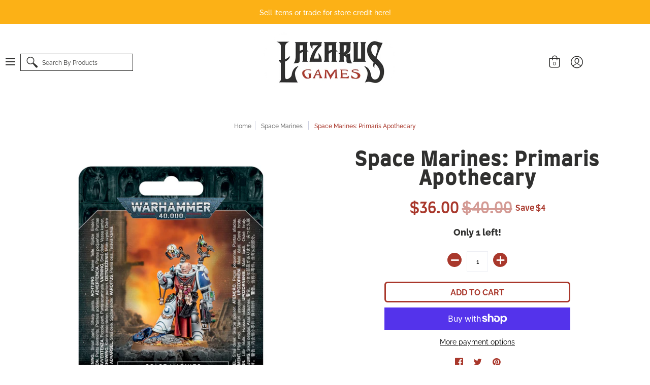

--- FILE ---
content_type: text/html; charset=utf-8
request_url: https://lazarus-games.com/collections/space-marines/products/primaris-apothecary
body_size: 61952
content:
<!doctype html>
<html lang="en" class="fonts-loading">
  <head><meta charset="utf-8">
<meta http-equiv="X-UA-Compatible" content="IE=edge,chrome=1">
<meta name="viewport" content="width=device-width,initial-scale=1.0,maximum-scale=1"><meta name="description" content="This multi-part plastic kit contains the components necessary to assemble a Primaris Apothecary. The Primaris Apothecary comes as 28 components, and is supplied with a Citadel 40mm Round base. The kit also includes a Ultramarines-Character Transfer Sheet, which features Captain, Chaplain, Librarian and Lieutenant icono" /><meta name="theme-color" content="#a9382c">
<title>Space Marines: Primaris Apothecary | Lazarus Games</title><link rel="canonical" href="https://lazarus-games.com/products/primaris-apothecary" /><link rel="shortcut icon" href="//lazarus-games.com/cdn/shop/files/Logo_32x32.png?v=1614332067" type="image/png"><link rel="preload" href="//lazarus-games.com/cdn/shop/t/12/assets/styles.min.css?v=96736477465765900721632893196" as="style">
<link rel="preload" href="//lazarus-games.com/cdn/shop/t/12/assets/script.initial.js?v=55738552683504843911632893193" as="script">
<link rel="preload" href="//lazarus-games.com/cdn/shop/t/12/assets/script.jquery.js?v=108501918266506703261632893193" as="script">
<link rel="preload" href="//lazarus-games.com/cdn/shop/t/12/assets/script.min.js?v=114045496372835382761632893195" as="script">

<link rel="preconnect" href="https://cdn.shopify.com">
<link rel="preconnect" href="https://fonts.shopifycdn.com"><style>
  	
  @font-face {
  font-family: "Roboto Slab";
  font-weight: 400;
  font-style: normal;
  font-display: swap;
  src: url("//lazarus-games.com/cdn/fonts/roboto_slab/robotoslab_n4.d3a9266696fe77645ad2b6579a2b30c11742dc68.woff2") format("woff2"),
       url("//lazarus-games.com/cdn/fonts/roboto_slab/robotoslab_n4.ac73924d0e45cb28b8adb30cbb4ff26dbe125c23.woff") format("woff");
}

  @font-face {
  font-family: Montserrat;
  font-weight: 400;
  font-style: normal;
  font-display: swap;
  src: url("//lazarus-games.com/cdn/fonts/montserrat/montserrat_n4.81949fa0ac9fd2021e16436151e8eaa539321637.woff2") format("woff2"),
       url("//lazarus-games.com/cdn/fonts/montserrat/montserrat_n4.a6c632ca7b62da89c3594789ba828388aac693fe.woff") format("woff");
}

    
  @font-face {
    font-family: 'Red_Plug_Design_v4';
    src:  
      url(//lazarus-games.com/cdn/shop/t/12/assets/Red_Plug_Design_v4.woff2?v=47155164934155377441632893192) format('woff2'),
      url(//lazarus-games.com/cdn/shop/t/12/assets/Red_Plug_Design_v4.woff?v=62137811575620235211632893191) format('woff');
    font-display: swap;
    font-weight: normal;
    font-style: normal;
  }
  
  :root {
    
    /* DEFAULT COLORS */

	--white:#fff;
    --black:#000;
    --body_font_color:#000000;
    --body_font_color_05:rgba(0, 0, 0, 0.05);
    --body_font_color_25:rgba(0, 0, 0, 0.25);
    --body_font_color_50:rgba(0, 0, 0, 0.5);
    --body_font_color_lighten_15:#262626;
    --body_font_color_darken_10:#000000;
    --body_font_hover_color:#000000;
    --headline_font_color:#30302f;
    --headline_font_color_00:rgba(48, 48, 47, 0.0);
    --headline_font_color_05:rgba(48, 48, 47, 0.05);
    --headline_font_color_08:rgba(48, 48, 47, 0.08);
    --button_color:#a9382c;
    --button_color_25:rgba(169, 56, 44, 0.25);
    --button_color_lighten_30:#e1958d;
    --button_color_darken_15:#6c241c;
    --hover_button_color:#a9382c;
    --line_color:#edeef4;
    --line_color_05:rgba(237, 238, 244, 0.05);
    --line_color_darken_10:#cdd0e1;
    --error_color:#990000;
    --error_color_00:rgba(153, 0, 0, 0.0);
    --error_color_75:rgba(153, 0, 0, 0.75);
    --section_color_primary:#f4f5fa;
    --section_color_secondary:#30302f;
    --badge_color:#007faa;
    --badge_background_color:#ffffff;
    --a11ygrey:#767676;
    
    
    /* BUTTON COLORS */

    

    

    

    
    
    

    

    
    
    --cta_button_color:#ffffff;
    --cta_button_bg_color:#a9382c;
    --cta_button_border_color:#a9382c;
    --hover_cta_button_color:#a9382c;
    --hover_cta_button_bg_color:#ffffff;
    --hover_cta_button_border_color:#a9382c;
    --add_button_color:#a9382c;
    --add_button_bg_color:rgba(0,0,0,0);
    --add_button_border_color:#a9382c;
    --hover_add_button_color:#ffffff;
    --hover_add_button_bg_color:#a9382c;
    --hover_add_button_border_color:#a9382c;
    --small_cta_color:#ffffff;
    --small_cta_bg_color:#a9382c;
    --small_cta_border_color:#a9382c;
    --hover_small_cta_color:#a9382c;
    --hover_small_cta_bg_color:rgba(0,0,0,0);
    --hover_small_cta_border_color:#a9382c;
    --active_small_cta_color:#a9382c;
    --active_small_cta_bg_color:#fbb015;
    --active_small_cta_border_color:#a9382c;
    --nav_text_color:#30302f;
    --hover_nav_text_color:#a9382c;
    --active_nav_text_color:#a9382c;
    
    /* DEFAULT FONTS */

    
    --headline_font_style:normal;
    --headline_font_weight_bold:700;
    --headline_font_weight_medium:500;
    
    
    --h1_headline_font:Farro;
    --h1_headline_font_weight:700;
    

    
    --h2_headline_font:Farro;
    --h2_headline_font_weight:500;
    
    
    
    --h3_headline_font:Farro;
    --h3_headline_font_weight:500;
    
    
    
    --h4_headline_font:Raleway;
    --h4_headline_font_weight:800;
    
    
    
    --h5_headline_font:Raleway;
    --h5_headline_font_weight:bold;
    
    
    
    --h6_headline_font:Raleway;
    --h6_headline_font_weight:300;
    
    
    --h1_headline_font_size:38px;
    --h2_headline_font_size:30px;
    --h3_headline_font_size:24px;
    --h4_headline_font_size:18px;
    --h5_headline_font_size:16px;
    --h6_headline_font_size:13px;     
    
    
    --body_font_weight_bold:700;
    --body_font_weight_medium:500;
    
    
    --body_font:Raleway;      
    --body_font_weight:400;
    --body_font_style:normal;
    
    
    
    
    /* DEFAULT ICONS */

    --icon_font:'Red_Plug_Design_v4';

    --square_solid: '\e900';
    --square_crossed: '\e905'; 
    --x_only: '\e928';
    --check: '\e91a';

    --box: '\e901';
    --box_check: '\e907';

    --circle: '\e903';
    --circle_check: '\e90f';

    --menu_plus: '\e904';
    --menu_minus: '\e925';
    --menu_times: '\e90c';

    --arrow_down: '\e91c';
    --arrow_left: '\e91d';
    --arrow_right: '\e91e';
    --arrow_up: '\e91f';    

    --rss: '\e927';
    --play: '\e940';
    --threed: '\e911';
    --bag: '\e917';
    --cart: '\e902';
    --search: '\e918';
    --account:'\e919';

    --pen: '\e920';
    --pencil: '\e921';
    --edit: '\e922';
    --pencil_ruler: '\e945';
    --fire: '\e95a';
    --cloud: '\e97b';
    --cloud_check: '\e98f';
    --shield: '\e9a1';
    --shield_check: '\e9a4';
    --shield_star: '\e9ac';
    --lock: '\e9b4';
    --lock_encrypt: '\e9ae';
    --gear: '\e9c5';
    --wrench: '\e9c6';
    --screwdriver: '\e9c8';
    --hammer: '\e9c9';
    --hammer_wrench: '\e9cb';
    --wrench_screwdriver: '\e9cc';
    --axe: '\e9ce';
    --trash: '\e9d8';
    --leaf: '\ec9b';
    --recycle: '\e9d7';
    --star: '\e9e9';
    --envelope: '\e9f2';
    --envelope_open: '\e9f3';
    --envelope_letter: '\e9f4';
    --paper_plane: '\e9f9';
    --binoculars: '\ea10';
    --file_text: '\ea22';
    --clipboard_text: '\ea42';
    --clipboard_paper: '\ea44';
    --newsletter: '\ea53';
    --certificate_vert: '\ea57';
    --certificate_horiz: '\ea58';
    --medal: '\ea59';
    --trophy: '\ea5e';
    --ticket: '\ea83';
    --megaphone: '\ea84';
    --camera: '\ea98';
    --bookmark: '\eaa9';
    --user_chat: '\eaba';
    --support: '\eac1';
    --shirt: '\eb02';
    --tank_top: '\eb03';
    --tag: '\eb32';
    --tag_text: '\eb33';
    --credit_card: '\eb36';
    --telephone: '\eb60';
    --telephone_answer: '\eb4d';
    --map: '\eb70';
    --map_marker: '\eb65';
    --map_marker_check: '\eb6a';
    --calendar: '\eb73';
    --smartphone: '\eba6';
    --monitor: '\ebc5';
    --power: '\ebd4';
    --lamp_bright: '\ebda';
    --bubble_text: '\ec0c';
    --bubble_two: '\ec10';
    --bubble_shiny: '\ec12';
    --bubble_chat: '\ec13';
    --heart: '\ec2e';
    --gift: '\ec51';
    --crown: '\ec59';
    --diamond: '\ec5d';
    --diamond_shield: '\ec5c';
    --weight_kg: '\ec75';
    --weight_lb: '\ec76';
    --weight_oz: '\ec77';
    --platter: '\ec7c';
    --piggy_bank: '\eb37';
    --rocket: '\eca8';
    --hand_truck: '\ecb1';
    --truck: '\ecd7';
    --truck_check: '\ecda';
    --box_ship: '\eb1a';
    --cube_ship: '\ed00';
    --cube_return: '\ed05';
    --ghost: '\ed41';
    --witch_hat: '\ed45';
    --halloween: '\ed46';
    --snowman: '\ed47';
    --christmas_tree: '\ed48';
    --easter_egg: '\ed49';
    --bell: '\ed55';
    --volume: '\ed5b';
    --return: '\ed8c';
    --sync: '\ed8d';
    --history: '\ed9a';
    --alarm: '\eda5';
    --pleased: '\ed26';
    --smiley: '\ed1c';
    --horns: '\ef04';
    --thumbs_up: '\edca';
    --thumbs_up_fb: '\edcc';
    --warning_triangle: '\ee23';
    --warning_octagon: '\ee25';
    --stop: '\ee24';
	--facebook: '\e94d';
    --google_plus: '\e94e';
    --instagram: '\e94f';
    --pinterest: '\e952';
    --tumblr: '\e954';
    --twitter: '\e955';
    --vimeo: '\e956';
    --youtube: '\e958';
    
    /* DEFAULT SIZES */
  
	--base:14px;
    /*--xx_small:calc(var(--base) * 0.75);*/	/* p  / 12 */
    --xx_small:calc(var(--base) * 0.78);
    --x_small:calc(var(--base) * 0.875);	/* h6 / 14 */
    --small:var(--base);					/* h5 / 16 */
    --medium:calc(var(--base) * 1.125);		/* h4 / 18 */
    --large:calc(var(--base) * 1.625);		/* h3 / 26 */
    --x_large:calc(var(--base) * 2.125);	/* h2 / 34 */
    --xx_large:calc(var(--base) * 3);		/* h1 / 48 */
    --jumbo:calc(var(--base) * 4);			/* Icons / 56 */

    --master_spacing:20px;    
    --swatches:36px;

  }
  
  
  

  

  .badge {
    height:36px;
    padding:4px;
    width:36px;
  }
  
  

  .placeholder-svg-background {background-image:url('data:image/svg+xml,%3Csvg xmlns=%22http://www.w3.org/2000/svg%22 viewBox=%220 0 1052 400%22%3E%3Cpath d=%22M103 177.9c0-.3-.2-.5-.4-.7-.2-.2-.5-.2-.8-.2l-13.4 3.1c-.3.1-.6.3-.7.6l-.7 2c-.7 1.9-2.6 2.6-3.6 2.9-1.2.3-2.5.6-3.8.9-6.3 1.5-14.1 3.3-21.4 6.6-6.8-6.3-12.7-11.1-15.7-13.5-.5-.4-1.2-.6-1.8-.5-.6.1-1.1.4-1.5.8-.5.3-2.1 1.5-2.8 3.7-2.9 9.4 1.8 15.3 7 19.9-4.9 5.5-8.1 12.9-8.1 22.9 0 36.1 20.1 42.8 33.4 47.3 8.1 2.7 12.7 4.5 12.7 9.6 0 5.4-5.4 7.2-12.8 9.7-14.1 4.7-33.3 11.1-33.3 47.2 0 10.2 3.3 17.7 8.4 23.2-5.3 4.6-10.2 10.6-7.3 20.1.7 2.2 2.2 3.3 2.8 3.7.4.4.9.7 1.5.8h.3c.5 0 1.1-.2 1.5-.5 3.1-2.4 9.2-7.4 16.1-13.9 7.2 3.2 14.9 5 21 6.4 1.4.3 2.6.6 3.8.9 1.1.3 2.9 1 3.6 2.9l.7 2c.1.3.4.6.7.6l13.4 3.1h.2c.2 0 .4-.1.6-.2.2-.2.4-.4.4-.7 6.9-50.3.2-77.3-3.8-93.4-1.3-5.3-2.3-9.2-2.3-12.1s.9-6.8 2.3-12.1c4.1-15.9 10.7-42.8 3.8-93.1zm-64.8 6.4c.5-1.8 2-2.6 2-2.7l.3-.3c.1-.1.2-.2.3-.2.1 0 .2 0 .3.1 2.8 2.3 8.5 6.8 15 12.8-4.2 2.1-8.1 4.7-11.5 8-6.5-5.7-8.4-11-6.4-17.7zm3 201.6c-.1.1-.3.1-.3.1-.1 0-.2 0-.3-.2l-.3-.3s-1.5-.9-2-2.7c-2.1-6.9-.1-12.1 6.8-18.1 3.4 3.3 7.4 5.8 11.6 7.9-6.8 6.3-12.5 11-15.5 13.3zM95 283.3c0 3.2 1 7.1 2.3 12.6 3.9 15.8 10.5 42.3 3.9 91.5l-11.8-2.7-.5-1.5c-.7-2-2.6-3.5-5-4.2-1.2-.3-2.5-.6-3.9-.9-16-3.7-42.8-10-42.8-37.9 0-34.6 18.5-40.8 32-45.3 7.6-2.5 14.2-4.7 14.2-11.6 0-6.8-6.5-8.9-14.1-11.5-13.5-4.5-32.1-10.7-32.1-45.4 0-27.9 26.8-34.2 42.8-37.9 1.4-.3 2.7-.6 3.9-.9 2.5-.6 4.3-2.1 5-4.2l.5-1.5 11.8-2.7c6.6 49.3 0 75.7-3.9 91.5-1.3 5.5-2.3 9.4-2.3 12.6z%22/%3E%3Cpath d=%22M96 372c-1.6 0-2.5 2.8-2.5 5.6s.8 5.6 2.5 5.6 2.5-2.8 2.5-5.6-.9-5.6-2.5-5.6zm0 10.2c-.6 0-1.5-1.8-1.5-4.6s.9-4.6 1.5-4.6 1.5 1.8 1.5 4.6-.9 4.6-1.5 4.6zm0-187.5c1.6 0 2.5-2.8 2.5-5.6s-.8-5.6-2.5-5.6-2.5 2.8-2.5 5.6c0 2.9.9 5.6 2.5 5.6zm0-10.1c.6 0 1.5 1.8 1.5 4.6s-.9 4.6-1.5 4.6-1.5-1.8-1.5-4.6.9-4.6 1.5-4.6zM83.5 296.7c-18.6.8-43.3 5.7-43.3 40.1 0 10.6 3.2 19 9.4 24.8 5 4.7 14.3 9.9 31 9.9 1.8 0 3.6-.1 5.6-.2 6.5-.4 11.9-4.9 13.4-11.1 1.6-6.5 6.1-29.8-4.5-56-1.9-4.7-6.6-7.6-11.6-7.5zm-42.3 40.1c0-33.2 23.8-38.2 41.9-39-.1.2-.2.3-.2.6.2 4.8.4 9.3.6 13.7-.1 23.6-15.1 33.9-28.4 43-2 1.4-3.9 2.6-5.7 4-.2.2-.4.4-.4.6-5.2-5.6-7.8-13.3-7.8-22.9zm8.9 24c.2 0 .3-.1.4-.2 1.8-1.3 3.6-2.6 5.6-3.9 10.8-7.4 23.8-16.3 28-33.3.4 5.8.8 11.1 1.1 15.7-4.8 8.6-12.2 17.7-22.6 27.8-.3.2-.3.6-.3.9-4.5-1.5-8.7-3.7-12.2-6.9.1-.1.1-.1 0-.1zm36 9.5c-5.5.4-14 .3-22-2 9.5-9.3 16.5-17.8 21.4-25.8 1.4 16.4 2.6 26.8 2.6 26.9 0 .2.1.4.2.5-.7.3-1.4.4-2.2.4zm12.5-10.4c-1.1 4.5-4.3 7.9-8.5 9.5v-.2c0-.1-1.4-11.8-2.9-30-.6-7.5-1.3-16.7-1.8-27.3v-.6c0-.1 0-.2-.1-.2-.2-4.1-.4-8.4-.5-12.9 0-.2-.1-.3-.2-.5 4.1.3 7.8 2.9 9.4 6.8 10.7 25.9 6.2 49 4.6 55.4zm1-153c-1.6-6.2-7-10.7-13.4-11.1-20.3-1.3-31.1 4.6-36.6 9.7-6.2 5.8-9.4 14.2-9.4 24.8 0 34.3 24.7 39.3 43.3 40.1h.5c4.8 0 9.3-3 11.1-7.5 10.6-26.2 6.1-49.5 4.5-56zM81 196.6c1.9 0 3.6.1 5.1.2.8.1 1.6.2 2.4.4-.2.2-.3.4-.3.6 0 .1-1.2 10.5-2.6 26.9-4.9-8.1-12-16.5-21.4-25.8-.1-.1-.1-.1-.2-.1 5.8-1.7 11.9-2.2 17-2.2zm-39.8 33.7c0-9.6 2.6-17.3 7.8-22.8 0 .3.1.6.4.8 1.7 1.3 3.5 2.5 5.4 3.8 13.6 9.4 29.1 20.1 28.1 45.6-.2 4.2-.2 7.3-.3 11.2 0 .2.1.3.1.5-18.1-.9-41.5-6.1-41.5-39.1zm43.2 39.1c.1-.1.2-.3.2-.5 0-3.9.1-7 .3-11.2 1-26.6-15.6-38.1-29-47.3-1.9-1.3-3.6-2.5-5.3-3.7-.2-.1-.4-.2-.6-.2l.2-.2c3.5-3.3 7.8-5.5 12.3-7-.2.4-.1.8.2 1.1 10.4 10.2 17.8 19.3 22.7 28.1 3 5.4 4.7 10.3 5.1 14.6.6 7.1 1.2 13 2 20.4 0 .4.4.8.8.8-1.9 3-5.3 4.9-8.9 5.1zm10-7.5c-.7-6.8-1.3-12.5-1.9-19.1-.4-4.5-2.2-9.6-5.2-15.1 1.4-18 2.8-29.6 2.8-29.7v-.3c4.2 1.6 7.4 5 8.5 9.5 1.6 6.3 6 29.1-4.2 54.7zM204.6 71.5c16 0 29.1-13 29.1-29.1s-13-29.1-29.1-29.1-29.1 13-29.1 29.1 13.1 29.1 29.1 29.1zm0-57.1c15.5 0 28.1 12.6 28.1 28.1 0 15.5-12.6 28.1-28.1 28.1S176.5 58 176.5 42.5c0-15.5 12.6-28.1 28.1-28.1z%22/%3E%3Cpath d=%22M227.5 42.7c0 .3.2.5.5.5h3.1c.3 0 .5-.2.5-.5s-.2-.5-.5-.5H228c-.3 0-.5.3-.5.5zm-49.4.5h3.1c.3 0 .5-.2.5-.5s-.2-.5-.5-.5h-3.1c-.3 0-.5.2-.5.5s.2.5.5.5zm26.2 22.2c-.3 0-.5.2-.5.5V69c0 .3.2.5.5.5s.5-.2.5-.5v-3.1c0-.3-.2-.5-.5-.5zm0-45.9c.3 0 .5-.2.5-.5v-3.1c0-.3-.2-.5-.5-.5s-.5.2-.5.5V19c0 .3.2.5.5.5zm12.4 42.9c-.1-.2-.4-.3-.7-.2-.2.1-.3.4-.2.7l1.6 2.7c.1.2.3.2.4.2.1 0 .2 0 .2-.1.2-.1.3-.4.2-.7l-1.5-2.6zm-24.2-39.9c.1.2.3.2.4.2.1 0 .2 0 .2-.1.2-.1.3-.4.2-.7l-1.6-2.7c-.1-.2-.4-.3-.7-.2-.2.1-.3.4-.2.7l1.7 2.8zm-8.3 31.1l-2.8 1.6c-.2.1-.3.4-.2.7.1.2.3.2.4.2.1 0 .2 0 .2-.1l2.8-1.6c.2-.1.3-.4.2-.7 0-.1-.4-.2-.6-.1zm40.6-22.3c.1 0 .2 0 .2-.1l2.8-1.6c.2-.1.3-.4.2-.7-.1-.2-.4-.3-.7-.2l-2.8 1.6c-.2.1-.3.4-.2.7.1.2.3.3.5.3zm3 24l-2.8-1.6c-.2-.1-.5-.1-.7.2-.1.2-.1.5.2.7l2.8 1.6c.1 0 .2.1.2.1.2 0 .3-.1.4-.2.2-.4.2-.7-.1-.8zm-46.4-25.7l2.8 1.6c.1 0 .2.1.2.1.2 0 .3-.1.4-.2.1-.2.1-.5-.2-.7l-2.8-1.6c-.2-.1-.5-.1-.7.2s.1.5.3.6zm11.8 32.6c-.2-.1-.5-.1-.7.2l-1.6 2.8c-.1.2-.1.5.2.7.1 0 .2.1.2.1.2 0 .3-.1.4-.2l1.6-2.8c.2-.4.1-.7-.1-.8zM216 22.7c.1 0 .2.1.2.1.2 0 .3-.1.4-.2l1.6-2.8c.1-.2.1-.5-.2-.7-.2-.1-.5-.1-.7.2l-1.6 2.8c0 .1.1.4.3.6zm-12.9 19.1s.1 0 .1.1c-.1.2-.1.5-.1.7l1.4 11.2c.1 1.1.4 2.2.9 3.2l.9 1.9c.1.2.3.3.5.3h.1c.2 0 .4-.2.4-.4l.3-2.1c.2-1.1.2-2.4.1-3.6l-1.2-10h13.2c2 0 4 0 5.9-.5.2-.1.4-.1.4-.4 0-.2-.2-.4-.4-.4-1.9-.5-3.9-.7-5.9-.7h-14c-.3-.3-.7-.4-1.2-.3-.3 0-.5.1-.7.3 0 0 0-.1-.1-.1l-18.1-14.8c-.2-.2-.5-.1-.7.1-.2.2-.1.5.1.7l18.1 14.8zm16.5.4c1.1 0 2.2-.2 3.3 0-1.1.2-2.2 0-3.3 0h-13.4 13.4z%22/%3E%3Cpath d=%22M211.3 38.3c.3 0 .5-.2.5-.5V27c0-.3-.2-.5-.5-.5s-.5.2-.5.5v10.9c0 .2.2.4.5.4zm-3-2.1c.3 0 .5-.2.5-.5v-6.5c0-.3-.2-.5-.5-.5s-.5.2-.5.5v6.5c0 .2.2.5.5.5zm-57.7-2h5.9c.3 0 .5-.2.5-.5s-.2-.5-.5-.5h-5.9c-.3 0-.5.2-.5.5s.2.5.5.5zm-8.1 5h2.4c.3 0 .5-.2.5-.5s-.2-.5-.5-.5h-2.4c-.3 0-.5.2-.5.5s.3.5.5.5zm13.1 4.5c0 .3.2.5.5.5h2.8c.3 0 .5-.2.5-.5s-.2-.5-.5-.5h-2.8c-.2 0-.5.3-.5.5zm-13.8 6.5h4c.3 0 .5-.2.5-.5s-.2-.5-.5-.5h-4c-.3 0-.5.2-.5.5s.2.5.5.5zm6.9 0h1.5c.3 0 .5-.2.5-.5s-.2-.5-.5-.5h-1.5c-.3 0-.5.2-.5.5s.3.5.5.5zm-34.9-16h5.9c.3 0 .5-.2.5-.5s-.2-.5-.5-.5h-5.9c-.3 0-.5.2-.5.5s.2.5.5.5zm-6.4 0h2.1c.3 0 .5-.2.5-.5s-.2-.5-.5-.5h-2.1c-.3 0-.5.2-.5.5s.3.5.5.5zm-11.3 0h5.3c.3 0 .5-.2.5-.5s-.2-.5-.5-.5h-5.3c-.3 0-.5.2-.5.5s.2.5.5.5zm20.4 9.5c0 .3.2.5.5.5h7.7c.3 0 .5-.2.5-.5s-.2-.5-.5-.5H117c-.3 0-.5.3-.5.5zm-4.8.5h2c.3 0 .5-.2.5-.5s-.2-.5-.5-.5h-2c-.3 0-.5.2-.5.5s.3.5.5.5zm-11.8 5.5c0 .3.2.5.5.5h5.5c.3 0 .5-.2.5-.5s-.2-.5-.5-.5h-5.5c-.3 0-.5.3-.5.5zM83.3 34.2h5.1c.3 0 .5-.2.5-.5s-.2-.5-.5-.5h-5.1c-.3 0-.5.2-.5.5s.3.5.5.5zm9 4h4.1c.3 0 .5-.2.5-.5s-.2-.5-.5-.5h-4.1c-.3 0-.5.2-.5.5s.3.5.5.5zm-9.5 1h2.4c.3 0 .5-.2.5-.5s-.2-.5-.5-.5h-2.4c-.3 0-.5.2-.5.5s.2.5.5.5zm-9.2-1h4.1c.3 0 .5-.2.5-.5s-.2-.5-.5-.5h-4.1c-.3 0-.5.2-.5.5s.2.5.5.5zm14 11.5c0 .3.2.5.5.5h1.5c.3 0 .5-.2.5-.5s-.2-.5-.5-.5h-1.5c-.3 0-.5.3-.5.5z%22/%3E%3Cpath d=%22M54.8 56.8v-.3c0-.1-.2-.3-.2-.3h5.2v1.5c0 1.3 1 2.5 2.3 2.5h6.7c1.3 0 2-1.2 2-2.5v-1.4h57v1.3c0 1.3 1.2 2.5 2.5 2.5h6.7c1.3 0 2.8-1.2 2.8-2.5v-1.5h28.5c.5 3 3.1 6 6.4 6h3.3c5.3 7 13.5 12.1 22.9 13.2.4 1.7 1.9 3 3.7 3s3.4-1.4 3.7-3.1c9.5-1.1 17.7-6 23-13.4.2.1.3.3.5.3h3.4c2.8 0 5.2-2 6.1-5H283l79.2.1c2.2 0 4.4-.6 6.3-1.8 4.5-3 10-7.5 10-12.6s-5.4-9.7-10-12.6c-1.9-1.2-4-1.8-6.3-1.8l-120.5.1c-.5-3.1-3.1-5.4-6.4-5.4h-3.8c-.1 0-.2-.1-.3-.1-6-8.2-15.7-13.5-26.7-13.5-10.9 0-20.6 5.6-26.6 13.6h-3.3c-2.8 0-5.2 2-6.1 4h-28.8V26c0-1.3-1.4-2.8-2.8-2.8h-6.7c-1.3 0-2.5 1.4-2.5 2.8v1.3h-57V26c0-1.3-.6-2.8-2-2.8H62c-1.3 0-2.3 1.4-2.3 2.8v1.2h-5V27c0-3.3-2.8-5.7-6.1-5.7H31.2c-3.3 0-6.4 2.4-6.4 5.7v29.8c0 3.3 3.1 5.5 6.4 5.5h17.5c3.3-.1 6.1-2.3 6.1-5.5zm149.8 20.4c-1.2 0-2.3-.8-2.7-1.9.9.1 1.8.1 2.7.1s1.8 0 2.7-.1c-.4 1.1-1.4 1.9-2.7 1.9zM367.4 32c3.4 2.2 9.1 6.6 9.1 11 0 2.8-2.3 5.4-4.8 7.6-.1-.1-.2-.4-.4-.4h-7.1c-.3 0-.5.2-.5.5s.2.5.5.5h6.6c-1.2 1-2.3 1.9-3.3 2.6-1.5 1-3.3 1.6-5.2 1.6l-120.4.1V35.2h2.7c.3 0 .5-.2.5-.5s-.2-.5-.5-.5h-2.7v-3.7h120.4c1.7 0 3.5.5 5.1 1.5zm-132-6.8c2.5 0 4.4 1.8 4.4 4.2v25.9c0 2.5-2 4.8-4.4 4.8h-2.8c3.2-5 5-11.1 5-17.5s-1.8-12.5-5-17.5h2.8zm-30.8-13.7c17.1 0 31 13.9 31 31s-13.9 31-31 31-31-13.9-31-31 13.9-31 31-31zm-30 13.7h2c-3.2 5-5 11.1-5 17.5s1.8 12.5 5 17.5h-2c-2.5 0-4.9-2.4-4.9-4.8V29.5c.1-2.5 2.5-4.3 4.9-4.3zm-6.8 4v20h-2.3c-.3 0-.5.2-.5.5s.2.5.5.5h2.3v4h-28v-25h28zm-30 28.6c0 .2-.2.4-.4.4h-7.1c-.2 0-.4-.2-.4-.4V25.7c0-.2.2-.4.4-.4h7.1c.2 0 .4.2.4.4v32.1zm-10-28.4v7.9h-4.1c-.3 0-.5.2-.5.5s.2.5.5.5h4.1v16.1h-57v-25h57zm-58 28.4c0 .2-.2.4-.4.4h-7.1c-.2 0-.4-.2-.4-.4V25.7c0-.2.2-.4.4-.4h7.1c.2 0 .4.2.4.4v32.1zm-10-3.6H49c-1.9 0-3.2-1.4-3.2-3.2v-5.6c0-.1-.2-.1-.2-.1h7.2v2.6c0 .6.4 1 1 1s1-.4 1-1v-12c0-.6-.4-1-1-1s-1 .4-1 1v2.3h-7v-5.5c0-1.8 1.4-3.5 3.2-3.5h10.8v25zm-16-21.5v5.5h-13V27.4c0-.7.5-1.1 1.2-1.1h15.9c.7 0 1.3 0 1.3 1H49c-3-.1-5.2 2.5-5.2 5.4zm-13.4 7.5h22.4v3H30.4c-.4 0-.6-.6-.6-1v-.8c0-.3.2-1.2.6-1.2zm.4 5h12.9s.1 0 .1.1V51c0 3 2.3 5.2 5.2 5.2h.2c0 1-.6 1-1.3 1H32c-.7 0-1.2-.1-1.2-.9V45.2zm-4 11.6V27c0-2.2 2.2-3.7 4.4-3.7h17.5c2.2 0 4.1 1.6 4.1 3.7v.3h-2.6c0-1-1.1-2-2.3-2H32c-1.3 0-2.2.8-2.2 2.1v11.5c-1 .3-2 1.4-2 2.6v.8c0 1.3 1 2.3 2 2.6v11.5c0 1.3.9 1.9 2.2 1.9h15.9c1.3 0 2.3-1 2.3-2h2.4s.1.2.1.3v.3c0 2.2-1.9 3.5-4.1 3.5H31.2c-2.2-.2-4.4-1.5-4.4-3.6z%22/%3E%3Cpath d=%22M246.9 51.2h5.9c.3 0 .5-.2.5-.5s-.2-.5-.5-.5h-5.9c-.3 0-.5.2-.5.5s.2.5.5.5zm25.5 0h3.9c.3 0 .5-.2.5-.5s-.2-.5-.5-.5h-3.9c-.3 0-.5.2-.5.5s.3.5.5.5zm5.8-4.5c0 .3.2.5.5.5h2.4c.3 0 .5-.2.5-.5s-.2-.5-.5-.5h-2.4c-.2 0-.5.3-.5.5zm-22.4-5.5h5.3c.3 0 .5-.2.5-.5s-.2-.5-.5-.5h-5.3c-.3 0-.5.2-.5.5s.3.5.5.5zm16.4-.5c0 .3.2.5.5.5h7.2c.3 0 .5-.2.5-.5s-.2-.5-.5-.5h-7.2c-.3 0-.5.3-.5.5zm38.3-5.5h5.9c.3 0 .5-.2.5-.5s-.2-.5-.5-.5h-5.9c-.3 0-.5.2-.5.5s.3.5.5.5zm47.9 16h2.3c.3 0 .5-.2.5-.5s-.2-.5-.5-.5h-2.3c-.3 0-.5.2-.5.5s.2.5.5.5zm-7.9-5h-2.4c-.3 0-.5.2-.5.5s.2.5.5.5h2.4c.3 0 .5-.2.5-.5s-.2-.5-.5-.5zm13.1-5h4.1c.3 0 .5-.2.5-.5s-.2-.5-.5-.5h-4.1c-.3 0-.5.2-.5.5s.2.5.5.5zm-4.1-6h1.5c.3 0 .5-.2.5-.5s-.2-.5-.5-.5h-1.5c-.3 0-.5.2-.5.5s.2.5.5.5zm-14.6 0h8.9c.3 0 .5-.2.5-.5s-.2-.5-.5-.5h-8.9c-.3 0-.5.2-.5.5s.2.5.5.5zm-11.7 0h2.8c.3 0 .5-.2.5-.5s-.2-.5-.5-.5h-2.8c-.3 0-.5.2-.5.5s.2.5.5.5zm-52.6 15.5c0 .3.2.5.5.5h2.3c.3 0 .5-.2.5-.5s-.2-.5-.5-.5h-2.3c-.3 0-.5.3-.5.5zm34.8 0c0 .3.2.5.5.5h2.3c.3 0 .5-.2.5-.5s-.2-.5-.5-.5h-2.3c-.3 0-.5.3-.5.5zm-17-4c0 .3.2.5.5.5h2.3c.3 0 .5-.2.5-.5s-.2-.5-.5-.5h-2.3c-.3 0-.5.3-.5.5zm-2.6-5.5h4.5c.3 0 .5-.2.5-.5s-.2-.5-.5-.5h-4.5c-.3 0-.5.2-.5.5s.3.5.5.5zm41.5 9H335c-.3 0-.5.2-.5.5s.2.5.5.5h2.3c.3 0 .5-.2.5-.5s-.2-.5-.5-.5zm-2.3-3.5c0-.3-.2-.5-.5-.5h-2.4c-.3 0-.5.2-.5.5s.2.5.5.5h2.4c.3 0 .5-.2.5-.5zm-5.9-5.5h4.5c.3 0 .5-.2.5-.5s-.2-.5-.5-.5h-4.5c-.3 0-.5.2-.5.5s.2.5.5.5zm-38.9 5c1.7 0 3.2-1.4 3.2-3.2s-1.4-3.2-3.2-3.2-3.2 1.5-3.2 3.2 1.4 3.2 3.2 3.2zm0-4.4c.6 0 1.2.5 1.2 1.2s-.5 1.2-1.2 1.2-1.2-.6-1.2-1.2.5-1.2 1.2-1.2zm16.1 4.4c1.7 0 3.2-1.4 3.2-3.2s-1.4-3.2-3.2-3.2-3.2 1.4-3.2 3.2 1.5 3.2 3.2 3.2zm0-4.4c.6 0 1.2.5 1.2 1.2s-.5 1.2-1.2 1.2-1.2-.5-1.2-1.2.6-1.2 1.2-1.2zm16.2 4.4c1.7 0 3.2-1.4 3.2-3.2s-1.4-3.2-3.2-3.2-3.2 1.4-3.2 3.2 1.4 3.2 3.2 3.2zm0-4.4c.6 0 1.2.5 1.2 1.2s-.5 1.2-1.2 1.2c-.6 0-1.2-.5-1.2-1.2s.5-1.2 1.2-1.2zm13 1.2c0 1.7 1.4 3.2 3.2 3.2s3.2-1.4 3.2-3.2-1.4-3.2-3.2-3.2-3.2 1.5-3.2 3.2zm3.1-1.2c.6 0 1.2.5 1.2 1.2s-.5 1.2-1.2 1.2c-.6 0-1.2-.5-1.2-1.2s.6-1.2 1.2-1.2zM76.4 43.7c0 .3.2.5.5.5h4.7c.3 0 .5-.2.5-.5s-.2-.5-.5-.5h-4.7c-.2 0-.5.3-.5.5zm196.1-8.5h2.9c.3 0 .5-.2.5-.5s-.2-.5-.5-.5h-2.9c-.3 0-.5.2-.5.5s.3.5.5.5zm-66.5 280c-.2-.2-.5-.2-.7-.1-.2.2-.2.5-.1.7 1 1.2 2.1 2.3 3.2 3.3.1.1.2.1.3.1.1 0 .3-.1.4-.2.2-.2.2-.5 0-.7-1-.9-2.1-1.9-3.1-3.1zm59.6-21.8c0-5.2-1.1-10.2-3.3-14.8-.1-.2-.4-.4-.7-.2-.2.1-.4.4-.2.7 2.2 4.5 3.2 9.3 3.2 14.4 0 18.4-15 33.3-33.3 33.3-7.1 0-13.8-2.2-19.5-6.3-.2-.2-.5-.1-.7.1-.2.2-.1.5.1.7 5.9 4.2 12.8 6.5 20.1 6.5 18.9 0 34.3-15.4 34.3-34.4zm-6.9-18.9c.1.1.3.2.4.2.1 0 .2 0 .3-.1.2-.2.3-.5.1-.7-1-1.4-2-2.7-3.2-4-.2-.2-.5-.2-.7 0-.2.2-.2.5 0 .7 1.1 1.3 2.2 2.6 3.1 3.9zm-12.6-10.9c2.3 1.1 4.4 2.5 6.3 4.1.1.1.2.1.3.1.1 0 .3-.1.4-.2.2-.2.1-.5-.1-.7-2-1.7-4.2-3.1-6.5-4.2-.2-.1-.5 0-.7.2-.1.2 0 .5.3.7zm-48.2 29.8c0-18.4 15-33.3 33.3-33.3 3.2 0 6.5.5 9.5 1.4.3.1.5-.1.6-.3.1-.3-.1-.5-.3-.6-3.2-.9-6.5-1.4-9.8-1.4-18.9 0-34.3 15.4-34.3 34.3 0 2.1.2 4.3.6 6.3 0 .2.3.4.5.4h.1c.3-.1.5-.3.4-.6-.4-2-.6-4.1-.6-6.2zm1.6 10c-.1-.3-.4-.4-.6-.3-.3.1-.4.4-.3.6.7 2.3 1.7 4.6 2.9 6.7.1.2.3.3.4.3.1 0 .2 0 .2-.1.2-.1.3-.4.2-.7-1.2-2-2.1-4.2-2.8-6.5z%22/%3E%3Cpath d=%22M231.3 315c11.9 0 21.6-9.7 21.6-21.6s-9.7-21.6-21.6-21.6-21.6 9.7-21.6 21.6 9.7 21.6 21.6 21.6zm0-41.1c4.6 0 8.8 1.6 12.1 4.3l-10 12.1c-.2.2-.1.5.1.7.1.1.2.1.3.1.1 0 .3-.1.4-.2l10-12.1c4.1 3.6 6.7 8.8 6.7 14.7 0 10.8-8.8 19.6-19.6 19.6-4.5 0-8.6-1.5-11.9-4.1l10-12.1c.2-.2.1-.5-.1-.7-.2-.2-.5-.1-.7.1l-10 12.1c-1.2-1-2.2-2.1-3.1-3.4l.1-.1 19.4-23.5c.2-.2.1-.5-.1-.7-.2-.2-.5-.1-.7.1L215 304.2c-2-3.1-3.2-6.7-3.2-10.6-.1-11 8.7-19.7 19.5-19.7zm44.7 19.5c0 2.3.4 4.5 1.2 6.7.1.2.3.3.5.3h.2c.3-.1.4-.4.3-.6-.8-2-1.1-4.2-1.1-6.3 0-10 8.1-18.1 18.1-18.1 6.4 0 12.4 3.4 15.6 8.9.1.2.4.3.7.2.2-.1.3-.4.2-.7-3.4-5.8-9.7-9.4-16.5-9.4-10.6-.1-19.2 8.5-19.2 19zm19.2 18.2c-5.7 0-10.9-2.6-14.4-7.1-.2-.2-.5-.3-.7-.1-.2.2-.3.5-.1.7 3.7 4.7 9.2 7.4 15.2 7.4 10.6 0 19.1-8.6 19.1-19.1 0-1.3-.1-2.6-.4-3.9-.1-.3-.3-.4-.6-.4-.3.1-.4.3-.4.6.2 1.2.4 2.4.4 3.7 0 10-8.1 18.2-18.1 18.2zm99.6-44.4c0-.6-.4-1-1-1h-43c-.6 0-1 .4-1 1v53c0 .6.4 1 1 1h43c.6 0 1-.4 1-1v-53zm-1 52h-42v-51h42v51z%22/%3E%3Cpath d=%22M379.8 271.7c0-.3-.2-.5-.5-.5h-12c-.3 0-.5.2-.5.5v43c0 .3.2.5.5.5h12c.3 0 .5-.2.5-.5v-43zm-12 .5h11v42h-11v-42zm-142 36.9c.1.1.2.1.3.1.1 0 .3-.1.4-.2l18.3-22.3c.2-.2.1-.5-.1-.7s-.5-.1-.7.1l-18.3 22.3c-.1.2-.1.6.1.7zm85.5-53.5c.3 0 .5-.2.5-.5v-8.9l4.6.7c.3 0 .6-.1.6-.4 0-.3-.1-.5-.4-.6l-5.1-.8c-.1 0-.4 0-.5.1-.1.1-.2.2-.2.4v9.5c0 .3.2.5.5.5zm11.9-7.7l15.6 2.4h.1c.2 0 .5-.2.5-.4 0-.3-.1-.5-.4-.6l-15.6-2.4c-.3 0-.5.1-.6.4 0 .3.1.6.4.6zm16.1 60.4c-.3 0-.5.2-.5.5v26.3c0 .3.2.5.5.5s.5-.2.5-.5v-26.3c0-.3-.2-.5-.5-.5zm0-20.5c-.3 0-.5.2-.5.5v13.9c0 .3.2.5.5.5s.5-.2.5-.5v-13.9c0-.2-.2-.5-.5-.5zm-28-17.2c.3 0 .5-.2.5-.5v-9c0-.3-.2-.5-.5-.5s-.5.2-.5.5v9c0 .3.2.5.5.5zm-16.1 37.5c-3.2 0-6.2-1-8.7-2.8-.2-.2-.5-.1-.7.1-.2.2-.1.5.1.7 2.7 2 5.9 3 9.3 3 8.6 0 15.7-7 15.7-15.7 0-1.7-.3-3.4-.8-5-.1-.3-.4-.4-.6-.3-.3.1-.4.4-.3.6.5 1.5.8 3.1.8 4.7-.1 8.1-6.7 14.7-14.8 14.7zm0-30.3c-8.6 0-15.7 7-15.7 15.7 0 2.8.8 5.6 2.2 8 .1.2.3.2.4.2.1 0 .2 0 .3-.1.2-.1.3-.4.2-.7-1.4-2.3-2.1-4.9-2.1-7.5 0-8.1 6.6-14.7 14.7-14.7 4.3 0 8.4 1.9 11.2 5.2.2.2.5.2.7.1.2-.2.2-.5.1-.7-3-3.5-7.4-5.5-12-5.5zm-82.5 57.4c.3.1.6.2.9.2.7 0 1.5-.4 1.8-1.1.5-1 .1-2.2-.9-2.7s-2.2-.1-2.7.9-.1 2.2.9 2.7zm-.1-2.2c.2-.5.8-.7 1.3-.5.5.2.7.8.5 1.3-.2.5-.8.7-1.3.5-.5-.2-.7-.8-.5-1.3z%22/%3E%3Cpath d=%22M447.3 179.2h-11.5v-1.5c0-.6-.4-1.5-.9-1.5H135.2c-.6 0-1.5.9-1.5 1.5v7.5h-2.4c-.6 0-.6.4-.6.9v203.2c0 .6 0 .9.6.9h308.4c.6 0 1-.3 1-.9v-4.1h6.5c.6 0 1.5-.5 1.5-1V179.9c.1-.6-.8-.7-1.4-.7zm-311.5-1h298v7h-298v-7zm280 21.6h-1.3c-.3 0-.5.2-.5.5s.3.5.5.5l.4.2c.2 0 .4.3.6.3.1 0 .3-.5.3-.5v127h-.1c-.4 0-1.1.2-2.8 1.6-.2.2-.2.5-.1.7.1.1.2.2.4.2.1 0 .2 0 .3-.1 1.6-1.3 2.1-1.4 2.2-1.4v-.5.5h.1v59.6H178.6c2.6-3 2.2-7.2.3-10-1.8-2.6-4.8-4.5-9-5.7-1-.3-2.1-.5-3.1-.7-2-.4-4-.9-5.9-1.7-2.5-1.1-5.1-3.4-5.3-6.5 0-.5 0-1.1.1-1.7.1-1.5.3-3-.7-4.2-1.6-2-4.8-1.1-7.1.7l-.3.3c-1.7 1.4-3.6 2.9-5.6 2.4-.2 0-.1 0-.2.1-2.1 1.5-6.9 1.8-8.9.2v-50.3c0-.1.8-.2 1.9-.4.3 0 .4-.3.3-.6 0-.3-.1-.5-.4-.4-.9.1-1.8.3-1.8.4V275h-.1.1c.2 0 .3-.1.4-.3.1-.3.2-.5-.1-.7-.2-.1-.3-.2-.3-.3V256c3 .6 5.6 1.2 8.3 1.7 3 .6 6.1 1.3 9.4 1.9 3.9.8 8.1 2 9.5 5.3 1.4 3.4-.9 7.1-2.8 10.5l-.5.9c-2.5 4.3-3.2 9.9.5 12.2 1.3.8 2.8 1 4.3 1.3 2.1.3 3.9.6 4.6 2.2.4.8.4 1.6.3 2.5-.1.8-.2 1.7-.3 2.5-.2 1.6-.4 3.2-.3 4.8.2 2.4 1.3 5.3 4 6.3.5.2 1 .3 1.6.3 1.6 0 3.7-.6 5-1.6.2-.1.5-.3.5-.4v32.7c0 5.4 4.4 10 9.8 10h11.1c-.1 0-.2.1-.2.3v.2c0 1 .2 1.9.7 2.9.1.2.3.3.5.3.1 0 .1 0 .2-.1.2-.1.4-.4.2-.7-.4-.8-.6-1.7-.6-2.5v-.1c0-.2-.1-.3-.2-.3H214v6.4c0 .6.5.6 1.1.6h15.3c.6 0 .7-.1.7-.6v-6.4h57.3c-.1 0-.3.7-.6 1.1-.2.2-.1.5.1.7.1.1.2.1.3.1.1 0 .3 0 .4-.1.4-.5.7-.7.8-1.7h17.3c.1 0 .1-.1.2-.1l34-5.3c2.5-.4 4.3-2.6 4.3-5.1v-3.5h54.9c1.7 0 3.1-1.1 3.1-2.7v-78.1c0-1.7-1.4-3.2-3.1-3.2h-54.9v-3.1c0-2.6-1.8-4.7-4.3-5.1l-14.7-2.3c-.3-1.1-.3-2.1.1-2.9 1-2 4-2.9 6.9-3.9 2.4-.8 4.6-1.5 5.7-2.7l.9-1.2c.3-.5.6-.9.9-1.3 1.1-1.1 3.1-1.6 5.2-1.2 1.6.3 3.2 1 4.5 2.1.8.7 1.5 1.5 2.3 2.4 1.6 1.8 3.2 3.7 5.7 4.2 1.5.3 3.8.1 5.4-1.1.9-.7 1.5-1.6 1.6-2.6.1-.9-.2-1.8-.4-2.5l-.9-2.4c-.6-1.6-1.3-3.2-1.6-4.9-1-5.7 3.8-7.2 8.8-8.8 1.1-.4 2.3-.7 3.4-1.1 2.3-.9 3.5-2.3 3.2-3.7-.3-1.3-1.6-1.9-2.5-2.3-1.5-.6-3.1-1-4.7-1.3-.4-.1-.8-.1-1.2-.2-1.1-.2-2.1-.3-3.1-.7-2.6-.9-4.7-3-6.5-4.8-1.6-1.6-2.5-2.6-2.7-4.8-.5-5.9 6.6-7 11.6-8h11.1c0 1-.1 1.2-.4 1.6-.1.2-.1.5.2.7.1 0 .2.1.2.1.2 0 .3-.1.4-.3.3-.6.5-1.3.5-2.1l1.2.3c.2 0 .4-.2.5-.2H416v12.7zm-175 35.4v2h-36v-2h36zm65 5v30.1c-3-1.5-6.8-2.4-10.6-2.4-11.3 0-20.9 7.4-24.2 17.6-1.2-5.9-3.6-11.4-7-16l3.4-3.1c.9-.8 1-2.3.2-3.2l-1.2-1.3c-.8-.9-2.3-1-3.2-.2l-3.3 3c-7.3-7.3-17.4-11.9-28.6-11.9-6.7 0-13 1.6-18.6 4.5l-3.1-4.7c-.3-.5-.9-.6-1.4-.3l-4.4 2.9c-.2.1-.4.4-.4.6s0 .5.1.8l3 4.6c-9.6 7.4-15.8 19-15.8 32 0 10.1 3.7 19.4 9.9 26.5l-4.3 4.6c-.2.2-.3.5-.3.7 0 .3.1.5.3.7l3.9 3.6c.2.2.4.3.7.3.3 0 .5-.1.7-.3l4.2-4.5c1.5 1.2 3.2 2.4 4.9 3.4l-1.8 4c-.7 1.6 0 3.6 1.6 4.3l2.5 1.2c.4.2.9.3 1.4.3 1.2 0 2.4-.7 2.9-1.9l1.9-4.1c.5.2 1.1.3 1.6.5l-.6 3.5c-.2 1.2.6 2.4 1.9 2.6l1.8.3h.4c1.1 0 2-.8 2.2-1.9l.5-3.3c1.4.1 2.8.2 4.2.2 19.6 0 36.1-14.1 39.7-32.7 3.3 10.2 12.9 17.6 24.2 17.6 3.9 0 7.5-.9 10.8-2.4-.1.1-.2.2-.2.4v30.4H186.4c-4.3 0-7.8-3.7-7.8-8v-91.6c0-4.3 3.5-7.4 7.8-7.4h119.4zm-11-6h-3v-3.9c0-.3-.2-.5-.5-.5s-.5.2-.5.5v3.9h-2v-3.9c0-.3-.2-.5-.5-.5s-.5.2-.5.5v3.9h-2v-3.9c0-.3-.2-.5-.5-.5s-.5.2-.5.5v3.9h-3v-3.9c0-.3-.2-.5-.5-.5s-.5.2-.5.5v3.9h-2v-3.9c0-.3-.2-.5-.5-.5s-.5.2-.5.5v3.9h-2v-3.9c0-.3-.2-.5-.5-.5s-.5.2-.5.5v3.9h-3v-3.9c0-.3-.2-.5-.5-.5s-.5.2-.5.5v3.9h-2v-3.9c0-.3-.2-.5-.5-.5s-.5.2-.5.5v3.9h-3v-6.6s.4-.4.5-.4h29.5c.1 0 0 .4 0 .4v6.6zm-30 1h30v.1l-3.4 1.9h-22.7l-3.9-2zm75.4 9.8c1.5.2 2.6 1.5 2.6 3.1v90.8c0 1.6-1.1 2.9-2.6 3.1l-33.4 5.1v-30.2c0-.3-.2-.5-.5-.5h-.1c8.5-4.1 14.4-12.8 14.4-22.9 0-9.8-5.6-18.4-13.8-22.6v-31l33.4 5.1zm4.6 8.2h54.9c.6 0 1.1.6 1.1 1.2v78.1c0 .6-.5.7-1.1.7h-54.9v-80zm-26.2 40.2c0 12.9-10.5 23.4-23.4 23.4s-23.4-10.5-23.4-23.4 10.5-23.4 23.4-23.4 23.4 10.5 23.4 23.4zm-96.7 39.4c1.4.3 2.8.6 4.2.8l-.5 3.3c-.1.7-.8 1.1-1.4 1l-1.8-.3c-.7-.1-1.1-.8-1-1.4l.5-3.4zm-15.7-10.2l-2.3-2.1c-6.9-7-11.2-16.5-11.2-27.1 0-12.8 6.3-24.1 15.9-31.1l2.8-1.9c5.8-3.5 12.5-5.5 19.8-5.5 21.2 0 38.5 17.3 38.5 38.5s-17.3 38.5-38.5 38.5c-9.5 0-18.2-3.5-25-9.3zm12.1 9.2l-1.9 4c-.5 1.1-1.9 1.6-3 1.1l-2.5-1.2c-1.1-.5-1.6-1.9-1.1-3l1.8-3.9c2.2 1.2 4.4 2.2 6.7 3zm-15.7-9.8c.6.6 1.2 1.1 1.8 1.7l-3.4 3.7-2.4-2.2 3.5-3.7.5.5zm7.8-63.3c-.8.5-1.5.9-2.2 1.5l-2.4-3.6 2.7-1.8 2.4 3.7-.5.2zm50.1 6.8l3.3-3c.5-.5 1.3-.4 1.8.1l1.2 1.3c.5.5.4 1.3-.1 1.8l-3.4 3c-.8-1.1-1.8-2.1-2.8-3.2zm-44.7 83.7h3c-.2 0 0 .1 0 .3v2.7c0 .3.2.5.5.5s.5-.2.5-.5v-2.7c0-.2-.5-.3-.7-.3h3.2c-.2 0-.5.1-.5.3v2.7c0 .3.2.5.5.5s.5-.2.5-.5v-2.7c0-.2 0-.3-.2-.3h3.2c-.2 0 0 .1 0 .3v2.7c0 .3.2.5.5.5s.5-.2.5-.5v-2.7c0-.2-.4-.3-.6-.3h2.6v5h-13v-5zm147.7-162c-4.1 1-8 3.2-7.6 8.1.2 2.5 1.2 3.7 2.9 5.4 1.9 1.9 4.1 4.1 6.9 5.1 1.1.4 2.2.5 3.3.7.4.1.8.1 1.2.2 1.5.3 3.1.7 4.5 1.2 1.2.5 1.8.9 1.9 1.6.3 1.3-1.7 2.2-2.5 2.6-1 .4-2.1.8-3.3 1.1-5 1.6-10.7 3.3-9.5 9.9.3 1.8 1 3.4 1.6 5.1.3.8.6 1.5.9 2.3.2.6.5 1.4.4 2.1-.1.8-.5 1.4-1.2 1.9-1.3 1-3.3 1.2-4.6.9-2.2-.4-3.6-2.1-5.2-3.9-.8-.9-1.6-1.8-2.4-2.5-1.4-1.2-3.1-2-4.9-2.3-2.4-.5-4.7.1-6.1 1.5-.4.4-.8.9-1.1 1.4-.3.4-.5.8-.8 1.1-.9 1.1-3 1.7-5.3 2.4-3.1 1-6.3 2-7.5 4.4-.5.9-.5 2-.3 3.1l-18.3-2.6c-.1 0-.1.2-.2.2h-11.5l1.7-1.4s0-.2.1-.2.1-.1.1-.2.1-.1.1-.2 0-.1.1-.2v-8.6c0-1.1-.8-2.3-2-2.3h-29.5c-1.2 0-2.5 1.3-2.5 2.3v8.3l.2.1c0 .1.1.1.1.2s.1.1.1.2.1.1.1.2.1.1.2.1c0 0 0 .3.1.3l1.7 1.4H243v-4.5c0-.6-.8-.5-1.4-.5H222v-2.5c0-.5-.2-.9-.7-1l-22.9-3 1.9-2.1c.4-.4.4-1-.1-1.4l-10.1-9.2c-.4-.4-1-.3-1.4.1l-3.2 3.5c-.2.2-.3.5-.3.7 0 .3.1.5.3.7l10.1 9.2s.1 0 .1.1l.1.1c.1 0 .1.1.2.1 0 0-.1 0 0 0l23.8 3.1v1.6h-16.3c-.6 0-.7 0-.7.5v4.5h-16.2c-5.4 0-9.8 4-9.8 9.4v56.5c0 .1-.2.3-.2.4.1.7-.5 1.2-.9 1.6-1.5 1.1-4.2 1.7-5.6 1.2-2.2-.9-3.2-3.5-3.3-5.5-.1-1.5.1-3 .3-4.6.1-.8.2-1.7.3-2.6.1-.9.1-2-.4-3-1-2-3.2-2.4-5.4-2.7-1.4-.2-2.9-.4-3.9-1.1-3.5-2.2-2-7.7-.1-10.8l.5-.9c2.1-3.5 4.4-7.5 2.9-11.3-1.5-3.8-6.1-5.1-10.3-5.9-3.3-.6-6.3-1.3-9.3-1.9-2.8-.6-5.5-1.2-8.5-1.8v-67.9h230.6zm-176 31.1l1.8-2 8.6 7.8-1.8 2-8.6-7.8zm-54.7 144.1c2 1.5 7.1 1 9.3-.4 2.3.6 4.4-1.2 6.1-2.6l.3-.3c1.5-1.2 4.3-2.5 5.7-.8.7.9.6 2.1.5 3.5-.1.6-.1 1.2-.1 1.8.2 3.6 3.1 6.2 5.9 7.4 1.9.9 4.1 1.4 6.1 1.8 1 .2 2 .5 3 .7 4 1.1 6.8 2.9 8.5 5.3 1.7 2.5 2.1 6.7-.4 9-.1.1-.2.4-.1.4h-44.7v-25.8zm306 25.8h-22v-201h22v201zm8-5h-6V186.1c0-.6-.4-.9-1-.9h-4v-4h11v202z%22/%3E%3Cpath d=%22M420.4 196.2h3.1c.3 0 .5-.2.5-.5s-.2-.5-.5-.5h-3.1c-.3 0-.5.2-.5.5s.2.5.5.5zm5.1 12h-5.1c-.3 0-.5.2-.5.5s.2.5.5.5h5.1c.3 0 .5-.2.5-.5s-.2-.5-.5-.5zm-5.1 13h3.1c.3 0 .5-.2.5-.5s-.2-.5-.5-.5h-3.1c-.3 0-.5.2-.5.5s.2.5.5.5zm5.1 24h-5.1c-.3 0-.5.2-.5.5s.2.5.5.5h5.1c.3 0 .5-.2.5-.5s-.2-.5-.5-.5zm-5.1-11h3.1c.3 0 .5-.2.5-.5s-.2-.5-.5-.5h-3.1c-.3 0-.5.2-.5.5s.2.5.5.5zm0 25h3.1c.3 0 .5-.2.5-.5s-.2-.5-.5-.5h-3.1c-.3 0-.5.2-.5.5s.2.5.5.5zm0 12h3.1c.3 0 .5-.2.5-.5s-.2-.5-.5-.5h-3.1c-.3 0-.5.2-.5.5s.2.5.5.5zm5.1 12h-5.1c-.3 0-.5.2-.5.5s.2.5.5.5h5.1c.3 0 .5-.2.5-.5s-.2-.5-.5-.5zm-5.1 13h3.1c.3 0 .5-.2.5-.5s-.2-.5-.5-.5h-3.1c-.3 0-.5.2-.5.5s.2.5.5.5zm0 13h3.1c.3 0 .5-.2.5-.5s-.2-.5-.5-.5h-3.1c-.3 0-.5.2-.5.5s.2.5.5.5zm5.1 11h-5.1c-.3 0-.5.2-.5.5s.2.5.5.5h5.1c.3 0 .5-.2.5-.5s-.2-.5-.5-.5zm-5.1 14h3.1c.3 0 .5-.2.5-.5s-.2-.5-.5-.5h-3.1c-.3 0-.5.2-.5.5s.2.5.5.5zm0 12h3.1c.3 0 .5-.2.5-.5s-.2-.5-.5-.5h-3.1c-.3 0-.5.2-.5.5s.2.5.5.5zm5.1 12h-5.1c-.3 0-.5.2-.5.5s.2.5.5.5h5.1c.3 0 .5-.2.5-.5s-.2-.5-.5-.5zm-2 12h-3.1c-.3 0-.5.2-.5.5s.2.5.5.5h3.1c.3 0 .5-.2.5-.5s-.2-.5-.5-.5zm0 13h-3.1c-.3 0-.5.2-.5.5s.2.5.5.5h3.1c.3 0 .5-.2.5-.5s-.2-.5-.5-.5zm-27-15.2c-.2-.7-.5-1.4-.6-2-.2-1.5.2-3 .7-4.4l.1-.3c.3-.7.6-1.5.7-2.3.4-2.7-1.1-5.6-3.6-6.7-4.8-2.2-7.3 1.6-9.8 5.3-1.9 2.8-3.8 5.7-6.8 6-2.6.2-5.1.2-7.7-.2-1.2-.2-2.2-.4-3.1-.9-1.6-1.1-2.3-3.1-2.9-5.1-.1-.4-.2-.8-.4-1.1-.5-1.4-1.1-2.7-1.8-4-.5-.9-1.4-2.1-2.7-2.4-.9-.2-1.8.2-2.6.6-.3.1-.6.3-.9.4-2.3.7-3-.2-4-1.5-.4-.5-.9-1.1-1.4-1.6-2.1-1.8-4.5-2-6.8-2-3.5 0-9.8.8-12 5.7-.7 1.6-.9 3.3-1 4.9l-.3 2.7c-.5 3.8-1 7.7.9 11.1.3.5.6 1 .9 1.4.5.7.9 1.3 1.2 2.1.3.7.4 1.5.6 2.4.2 1.1.4 2.2 1 3.2 1.6 2.8 6.7 4.3 10.5 4 2.9-.2 4.8-1.4 5.5-3.4.3-.9.4-1.9.4-2.9.1-1.8.2-2.9 1.2-3.3 1.2-.6 3.8-.1 8.9 5.2 2 2.1 4.8 3.5 7.7 3.8.2 0 .5 0 .7.1.6.1 1.1.1 1.6.2 1.1.3 1.7 1.1 2.4 1.9.6.7 1.2 1.4 2.1 1.9 1.1.5 2.4.7 3.6.7 2.5 0 5.1-.7 5.8-.9.9-.3 1.8-.7 2.7-1.1 1.7-.9 2.7-2.1 2.8-3.4 0-.5-.1-1.1-.2-1.6 0-.2-.1-.4-.1-.6-.5-3.3 1.1-3.9 3.2-4.7 1.5-.5 3.1-1.1 3.9-2.9.6-1.5.1-2.9-.4-4.3zm-.5 3.9c-.6 1.3-1.9 1.8-3.3 2.3-2.1.8-4.5 1.7-3.8 5.8 0 .2.1.4.1.6.1.4.2.9.2 1.3-.1 1.2-1.3 2.1-2.2 2.6-.8.4-1.6.8-2.5 1-2.6.8-6.5 1.4-8.7.3-.7-.4-1.2-1-1.8-1.6-.7-.9-1.5-1.8-2.9-2.2-.6-.2-1.2-.2-1.8-.3-.2 0-.5 0-.7-.1-2.6-.3-5.2-1.6-7.1-3.5-1.5-1.5-5.5-5.7-8.7-5.7-.5 0-.9.1-1.3.3-1.6.7-1.7 2.5-1.8 4.2 0 .9-.1 1.8-.3 2.6-.8 2.1-3.3 2.6-4.7 2.7-3.8.3-8.4-1.4-9.6-3.5-.5-.9-.7-1.9-.9-2.9-.2-.9-.3-1.7-.7-2.6-.3-.8-.8-1.5-1.3-2.2-.3-.5-.6-.9-.8-1.4-1.7-3.2-1.2-6.9-.8-10.5.1-.9.2-1.9.3-2.8.1-1.5.3-3.1.9-4.5 2.1-4.5 8.5-5.1 11.1-5.1 2.1 0 4.3.2 6.1 1.8.5.4.9.9 1.3 1.4 1.1 1.4 2.2 2.8 5.1 1.9.3-.1.7-.3 1-.4.7-.3 1.4-.6 2-.5.9.2 1.6 1.1 2 1.9.7 1.2 1.3 2.5 1.7 3.8.1.4.2.7.4 1.1.7 2.2 1.4 4.4 3.3 5.6 1 .7 2.3.9 3.5 1.1 2.6.4 5.3.4 7.9.2 3.5-.3 5.5-3.4 7.5-6.5 2.4-3.6 4.4-6.8 8.5-4.9 2.1 1 3.4 3.4 3 5.7-.1.7-.4 1.4-.6 2.1l-.1.3c-.6 1.5-1.1 3.2-.8 4.9.1.7.4 1.5.7 2.2.6 1.2 1.1 2.4.6 3.5zm-75.2-11.6c-1.3-.5-2.4-.5-3.5.1-2.4 1.3-3.7 4.9-4.5 8-.5 2.1-1.3 4.9-.3 7.4.6 1.4 1.9 2.6 3.4 3 .3.1.7.1 1 .1.8 0 1.5-.3 2.1-.7.1-.1.1-.2.2-.3.2-.8.4-1.7.6-2.5.8-3.6 1.6-7 3-10.4.2-.6.6-1.3.5-2.1-.2-1.1-1.1-2.1-2.5-2.6zm1.1 4.4c-1.5 3.5-2.2 6.9-3 10.5-.2.8-.3 1.5-.5 2.3-.6.4-1.3.5-2.1.3-1.2-.3-2.3-1.3-2.7-2.4-.8-2-.3-4.2.3-6.7.4-1.7 1.6-6.1 4-7.4.4-.2.9-.3 1.3-.3s.9.1 1.4.3c.4.2 1.7.7 1.8 1.8-.1.5-.3 1-.5 1.6zm-17.3-9.3c-.9-.1-1.6-.3-2.1-.5-.7-.3-1.1-.8-1.6-1.3-.7-.9-1.6-1.9-3.8-1.6-1.6.2-3.2 1.1-4 2.4-.6.9-.8 2-.4 3 .5 1.5 1.6 2.3 2.7 3.2.7.5 1.3 1 1.8 1.6.6.8 1.1 1.6 1.6 2.5.7 1.2 1.4 2.5 2.6 3.6.5.5 1.3 1.1 2.2 1.1h.3c1.6-.3 2.1-2.3 2.3-3 .3-1.1.7-2.2 1.2-3.2.9-2.1 1.8-4.1.9-5.7-.5-1.1-1.7-1.7-3.7-2.1zm1.9 7.3c-.5 1.1-1 2.3-1.3 3.4-.3 1.4-.8 2.1-1.5 2.2-.5.1-1-.2-1.7-.8-1.1-1-1.7-2.2-2.4-3.4-.5-.9-1-1.8-1.7-2.7-.5-.7-1.3-1.2-1.9-1.7-1-.8-2-1.5-2.4-2.7-.2-.7-.1-1.4.3-2.1.7-1 2-1.8 3.2-1.9h.5c1.3 0 1.8.6 2.4 1.3.5.6 1 1.2 1.9 1.6.6.3 1.4.4 2.3.5l.1-.5-.1.5c1.6.3 2.6.8 3 1.5.9 1.2.1 3-.7 4.8z%22/%3E%3Cpath d=%22M370.4 354.9c1.5.4 3.3.9 5.1.9h.5c3.1-.1 5.4-1.2 7.1-3.3.9-1.2 1.4-2.4 1.8-3.7.5-1.4.9-2.6 1.9-3.6 1.8-1.9 2.6-3.9 2.1-5.2-.3-.7-1.2-1.6-3.4-1.6s-4.4 1.2-6.5 2.3c-1.2.6-2.3 1.2-3.3 1.5-.9.3-1.9.5-2.8.8-1.7.4-3.5.8-5.1 1.8-2.7 1.7-3 3.5-2.8 4.8.1 2.3 2.4 4.5 5.4 5.3zm-2.3-9.3c1.4-.9 3.1-1.3 4.8-1.7 1-.2 1.9-.5 2.9-.8 1.1-.4 2.2-1 3.4-1.7 2.1-1.1 4.2-2.2 6.1-2.2h.1c.9 0 2.1.2 2.4 1 .4.9-.3 2.6-1.9 4.1-1.2 1.2-1.7 2.6-2.1 4-.4 1.2-.8 2.4-1.6 3.4-1.5 1.9-3.5 2.8-6.3 3-1.8.1-3.6-.4-5.2-.8-2.6-.8-4.6-2.7-4.9-4.6-.2-1.3.6-2.6 2.3-3.7zM343.8 219c.6 0 1-.4 1-1v-18.4c0-.6-.4-1-1-1s-1 .4-1 1V218c0 .5.4 1 1 1zm-5 4.8c.6 0 1-.4 1-1v-28.1c0-.6-.4-1-1-1s-1 .4-1 1v28.1c0 .6.4 1 1 1zm-190.5 85.8c0-1.6-1.3-3-3-3s-3 1.3-3 3 1.3 3 3 3 3-1.4 3-3zm-4.9 0c0-1.1.9-2 2-2s2 .9 2 2-.9 2-2 2c-1.2 0-2-.9-2-2zm123 42.3c-1.6 0-3 1.3-3 3s1.3 3 3 3 3-1.3 3-3-1.4-3-3-3zm0 5c-1.1 0-2-.9-2-2s.9-2 2-2 2 .9 2 2-1 2-2 2zm125.2-148.1c0 1.6 1.3 3 3 3s3-1.3 3-3c0-1.6-1.3-3-3-3s-3 1.3-3 3zm3-2c1.1 0 2 .9 2 2s-.9 2-2 2-2-.9-2-2 .9-2 2-2zM200.2 375.3c-1 0-1.9.8-1.9 1.9 0 1 .8 1.9 1.9 1.9s1.9-.8 1.9-1.9c0-1.1-.8-1.9-1.9-1.9zm0 2.7c-.5 0-.9-.4-.9-.9s.4-.9.9-.9.9.4.9.9-.4.9-.9.9zm25.3-8.5c-1.1 0-2 .9-2 2s.9 2 2 2 2-.9 2-2-.9-2-2-2zm0 3c-.5 0-1-.4-1-1 0-.5.4-1 1-1s1 .4 1 1-.4 1-1 1zm164.7-135.7c-1.1 0-2 .9-2 2s.9 2 2 2 2-.9 2-2-.9-2-2-2zm0 3c-.5 0-1-.4-1-1 0-.5.4-1 1-1s1 .4 1 1c0 .5-.5 1-1 1zm-30.6.9c-1.1 0-2 .9-2 2s.9 2 2 2 2-.9 2-2-.9-2-2-2zm0 3c-.5 0-1-.4-1-1 0-.5.4-1 1-1 .5 0 1 .4 1 1 0 .5-.4 1-1 1zM221.5 372.3l-1.2.9c-.2.2-.3.5-.1.7.1.1.3.2.4.2.1 0 .2 0 .3-.1l1.2-.9c.2-.2.2-.5.1-.7-.2-.2-.5-.3-.7-.1zm-3.8 2.5c-.9.5-1.9.8-2.9 1-.3.1-.4.3-.4.6.1.2.3.4.5.4h.1c1.1-.3 2.1-.6 3.1-1.1.2-.1.4-.4.2-.7-.1-.2-.4-.3-.6-.2zm-5.9 1.4h-3.2c-.3 0-.5.2-.5.5s.2.5.5.5h3.2c.3 0 .5-.2.5-.5s-.2-.5-.5-.5zm-6.3 0c-.5 0-1 0-1.5.1-.3 0-.5.3-.5.5 0 .3.2.5.5.5.5 0 1-.1 1.5-.1.3 0 .5-.2.5-.5s-.2-.5-.5-.5zm-8.5-1.3c-.4-.2-.8-.5-1.3-.7-.2-.1-.5-.1-.7.1-.2.2-.1.5.1.7.4.3.9.6 1.3.8.1 0 .2.1.2.1.2 0 .4-.1.4-.3.3-.3.3-.6 0-.7zm-5.7-4.6c-.2-.2-.5-.2-.7 0-.2.2-.2.5 0 .7.8.8 1.5 1.5 2.2 2.1.1.1.2.1.3.1.1 0 .3-.1.4-.2.2-.2.2-.5 0-.7-.8-.5-1.5-1.2-2.2-2zm-3.7-4.2l-.3-.3c-.2-.2-.5-.2-.7-.1-.2.2-.2.5-.1.7l.3.3c.6.7 1.1 1.3 1.7 2 .1.1.2.2.4.2.1 0 .2 0 .3-.1.2-.2.2-.5.1-.7-.6-.7-1.1-1.3-1.7-2zm-4.3-4.9c-.2-.2-.5-.2-.7 0-.2.2-.2.5 0 .7.6.6 1.3 1.3 2 2.2.1.1.2.2.4.2.1 0 .2 0 .3-.1.2-.2.2-.5 0-.7-.7-.9-1.3-1.6-2-2.3zm-32.4-24.1l-.8-.3c-.7-.2-1.3-.5-2-.8-.3-.1-.5 0-.7.3-.1.3 0 .5.3.7.7.3 1.4.5 2.1.8l.8.3h.2c.2 0 .4-.1.5-.3-.1-.3-.2-.6-.4-.7zm-9.7-13.9c-.2-.1-.5-.1-.7.2l-.2.3c-.5.8-1 1.7-1.3 2.4-.1.2 0 .5.2.7h.2c.2 0 .4-.1.5-.3.3-.7.8-1.5 1.3-2.3l.2-.3c.1-.2.1-.5-.2-.7zm1-1.7c.1 0 .1.1.2.1.2 0 .4-.1.4-.3.5-1 .9-1.9 1.2-2.9.1-.3-.1-.5-.3-.6-.3-.1-.5.1-.6.3-.3.9-.6 1.8-1.1 2.7-.2.2-.1.5.2.7zm3.1 13.3c-1-.5-1.8-1-2.6-1.5-.2-.1-.5-.1-.7.1-.2.2-.1.5.1.7.8.5 1.6 1 2.7 1.5.1 0 .2.1.2.1.2 0 .4-.1.4-.3.3-.2.2-.5-.1-.6zm8.4 3.5c-.2-.1-.5 0-.7.2-.1.2 0 .5.2.7 1 .5 1.7 1 2.4 1.6.1.1.2.1.3.1.1 0 .3-.1.4-.2.2-.2.2-.5 0-.7-.7-.6-1.6-1.2-2.6-1.7zm5.5 7.7c.3-.1.4-.3.4-.6-.3-1.1-.8-2-1.5-2.9-.2-.2-.5-.2-.7-.1-.2.2-.2.5-.1.7.6.7 1 1.5 1.3 2.5.1.2.3.4.5.4h.1zm.8 2.4c0-.3-.3-.5-.5-.5-.3 0-.5.3-.5.5v.4c.1.9.1 1.8.3 2.7 0 .2.3.4.5.4h.1c.3 0 .5-.3.4-.6-.1-.9-.2-1.7-.3-2.6v-.3zm3.2 7.4c-1-.5-1.6-1-2-1.7l-.4.2-.4.3c.4.9 1.2 1.5 2.5 2.1h.2c.2 0 .4-.1.5-.3 0-.2-.2-.5-.4-.6zm-23.9-26.7c0-.3-.3-.5-.5-.5-.3 0-.5.3-.5.5.1 1 .6 2 1.5 2.9.1.1.2.2.4.2.1 0 .2 0 .3-.1.2-.2.2-.5 0-.7-.7-.7-1.1-1.5-1.2-2.3zm38.1 29.4c-.1.3.1.5.4.6 1.2.2 2.1.5 2.6.9l.4-.4.2-.4c-.6-.5-1.6-.8-3-1.1-.3-.1-.6.1-.6.4zm-8.5-1.4c-1.1-.1-2.1-.3-2.9-.5-.3-.1-.5.1-.6.4s.1.5.4.6c.9.2 1.9.3 3 .5h.1c.2 0 .5-.2.5-.4 0-.3-.2-.6-.5-.6zm6 .6c-.7-.1-1.5-.1-2.3-.2l-.7-.1c-.3 0-.5.2-.5.5s.2.5.5.5l.7.1c.8.1 1.6.1 2.3.2h.1c.3 0 .5-.2.5-.4-.1-.3-.3-.6-.6-.6zm-31.1-44c0 .5-.1 1-.1 1.5 0 .3.2.5.4.6h.1c.2 0 .5-.2.5-.4.1-.5.1-1 .1-1.5 0-.3-.2-.5-.5-.5-.2-.2-.5 0-.5.3zm1.7-10.8c-.3.1-.4.3-.4.6.1.5.2 1 .4 1.5.1.2.3.4.5.4h.1c.3-.1.4-.3.4-.6-.1-.5-.2-1-.3-1.4-.1-.4-.4-.5-.7-.5zm-7.2-28.1c.3-.1.4-.3.4-.6-.1-.3-.3-.4-.6-.4l-.4.1c-.8.2-1.6.4-2.3.5-.3 0-.5.3-.4.6 0 .3.2.4.5.4h.1c.8-.1 1.7-.3 2.5-.5l.2-.1zm7.7 2.4c.4.5.7 1 .9 1.6.1.2.3.3.5.3h.2c.3-.1.4-.4.2-.7-.3-.6-.6-1.1-1-1.7-.2-.3-.4-.5-.6-.7-.2-.2-.5-.2-.7-.1s-.2.5-.1.7l.6.6zm1.6 4.1v.2c0 .7-.1 1.5-.3 2.4-.1.3.1.5.4.6h.1c.2 0 .4-.2.5-.4.3-1 .4-1.9.4-2.7v-.3c0-.3-.2-.5-.5-.5-.4.2-.7.4-.6.7zm-2.5 19.8c.1 0 .1 0 0 0 .3 0 .5-.3.5-.6-.1-.9-.2-1.9-.2-2.8 0-.3-.3-.5-.5-.5-.3 0-.5.2-.5.5 0 .9.1 1.9.2 2.9.1.3.3.5.5.5zm-1.4-26.2c.2 0 .4-.1.4-.3.1-.2 0-.5-.2-.7-.8-.4-1.8-.7-2.8-.7h-.2c-.3 0-.5.2-.5.5s.3.5.5.5h.2c.8 0 1.6.2 2.3.5.1.2.2.2.3.2zm1.2 20.3c.3 0 .5-.1.5-.3.1-.9.2-1.8.4-2.7.1-.3-.1-.5-.4-.6-.3 0-.5.1-.6.4-.2 1-.3 1.8-.4 2.7 0 .4.2.5.5.5zm1.6-5.6l.9-2.7c.1-.3-.1-.5-.3-.6s-.6.1-.6.3c-.3.8-.6 1.7-.9 2.7-.1.3.1.5.3.6h.1c.2.1.4-.1.5-.3zm83.6 79.8c-.6.2-1.1.5-1.4.9-.2.2-.2.5 0 .7.1.1.2.1.3.1.1 0 .3-.1.4-.2.3-.3.6-.5 1.1-.7.3-.1.4-.4.3-.7-.1-.1-.4-.2-.7-.1zm24.6-7.8c-.3-.1-.5 0-.7.2l-.3.8c-.3.6-.5 1.2-.8 1.8-.1.2 0 .5.2.7.1 0 .1.1.2.1.2 0 .4-.1.4-.3.3-.6.6-1.2.8-1.8l.3-.8c.2-.3.1-.6-.1-.7zm2.5-4.6c-.7.6-1.3 1.3-1.9 2.3-.1.2-.1.5.2.7.1.1.2.1.3.1.2 0 .3-.1.4-.2.5-.8 1.1-1.5 1.7-2 .2-.2.2-.5.1-.7-.2-.3-.5-.4-.8-.2zm-5.8 9.7c-.6.8-1.2 1.4-1.9 1.8-.2.1-.3.5-.1.7.1.1.3.2.4.2.1 0 .2 0 .3-.1.8-.5 1.5-1.2 2.2-2 .2-.2.1-.5-.1-.7-.3-.1-.6-.1-.8.1zm-9.8 2.6l-1.2-.1c-.5 0-1.1-.1-1.7-.1-.3 0-.5.2-.5.5s.2.5.5.5c.5 0 1.1.1 1.6.1l1.2.1c.3 0 .5-.2.5-.5.1-.3-.1-.5-.4-.5zm5.5.1c-.4.1-1 .1-1.6.1h-1.2c-.3 0-.5.2-.5.5s.2.5.5.5h1.2c.6 0 1.2 0 1.7-.1.3 0 .5-.3.4-.6 0-.2-.2-.4-.5-.4zm-11.2-.6H233c-.3 0-.5.5-.5.7 0 .3.2.7.5.7.9 0 1.8-.3 2.8-.2.3 0 .5-.3.5-.6.1-.2-.1-.6-.4-.6zm25.6-13.4c-.5 0-1.1.1-1.6.3-.3.1-.4.3-.4.6.1.2.3.4.5.4h.1c.4-.1.9-.2 1.4-.2.3 0 .5-.3.5-.5s-.2-.6-.5-.6zm12.1 2c-.9-.4-1.9-.7-2.9-1-.3-.1-.5.1-.6.4-.1.3.1.5.4.6 1 .3 1.9.6 2.8.9h.2c.2 0 .4-.1.5-.3-.1-.2-.2-.5-.4-.6zm2.6 1.5c-.2-.2-.5-.1-.7.1-.2.2-.1.5.1.7.8.6 1.5 1.2 2.1 2 .1.1.2.2.4.2.1 0 .2 0 .3-.1.2-.2.2-.5.1-.7-.7-.9-1.4-1.6-2.3-2.2zM301 384c-.8-.2-1.8-.4-3-.6-.3 0-.5.2-.6.4 0 .3.2.5.4.6 1.2.2 2.1.3 2.9.5h.1c.2 0 .4-.2.5-.4.1-.2 0-.4-.3-.5zm-6-1c-1.2-.2-2.1-.3-2.9-.5-.3-.1-.5.1-.6.4-.1.3.1.5.4.6.8.2 1.8.4 3 .5h.1c.2 0 .5-.2.5-.4 0-.3-.2-.5-.5-.6zm-5.6-1.4c-.8-.4-1.5-.9-2.2-1.5l-.1-.1c-.2-.2-.5-.2-.7 0s-.2.5 0 .7l.1.1c.7.7 1.5 1.3 2.4 1.7.1 0 .1.1.2.1.2 0 .4-.1.4-.3.2-.3.1-.6-.1-.7zM284 375c-.1-.3-.4-.4-.7-.3-.3.1-.4.4-.3.7.4 1 .9 1.9 1.4 2.7.1.2.3.2.4.2.1 0 .2 0 .3-.1.2-.1.3-.5.2-.7-.5-.6-.9-1.5-1.3-2.5zm-1-2.7c-.2-.8-.4-1.5-.7-2.3l-.2-.6c-.1-.3-.4-.4-.6-.3-.3.1-.4.4-.3.6l.2.6c.2.8.4 1.5.7 2.3.1.2.3.4.5.4h.1c.3-.2.4-.5.3-.7zm20.9 12.8c-.2-.1-.5 0-.7.2-.1.2 0 .5.2.7.9.5 1.6 1 2.2 1.7.1.1.2.2.4.2.1 0 .2 0 .3-.1.2-.2.2-.5 0-.7-.6-.9-1.4-1.5-2.4-2zm-22.6-18.6c-.4-1.1-.8-2-1.2-2.8-.1-.2-.4-.3-.7-.2-.2.1-.3.4-.2.7.4.8.8 1.7 1.1 2.7.1.2.3.3.5.3h.2c.3-.2.4-.4.3-.7zM280 353c0-.3-.2-.5-.5-.5h-.6c-.8 0-1.6 0-2.4-.1-.3 0-.5.2-.5.5s.2.5.5.5c.8 0 1.6.1 2.4.1h.6c.3 0 .5-.2.5-.5zm5.3-1.3c-.8.3-1.7.5-2.8.6-.3 0-.5.3-.4.6 0 .3.2.4.5.4h.1c1.2-.1 2.2-.4 3-.7.3-.1.4-.4.3-.6s-.5-.4-.7-.3zm-11.7.5c-.8-.1-1.4-.2-1.9-.2-.5-.1-.9-.1-1.1-.1-.3 0-.5.2-.5.5s.2.5.5.5c.2 0 .5 0 1 .1s1.2.1 2 .2c.3 0 .5-.2.5-.5-.1-.2-.3-.5-.5-.5zm-68.9 10.2c.1.2.3.4.5.4h.1c.3-.1.4-.3.4-.6-.2-1-.6-1.9-1.2-2.9-.1-.2-.5-.3-.7-.2-.2.1-.3.5-.2.7.6.9.9 1.7 1.1 2.6zm-2.9-6.5c-.4-.5-.8-.9-1.2-1.4-.2-.2-.5-.2-.7-.1-.2.2-.2.5-.1.7.4.5.8.9 1.2 1.4.3.3.5.6.8.9.1.1.2.2.4.2.1 0 .2 0 .3-.1.2-.2.2-.5.1-.7-.2-.3-.5-.6-.8-.9zm2.3 12.2c.7-.8 1.5-1.6 1.7-2.8 0-.3-.1-.5-.4-.6-.3 0-.5.1-.6.4-.2.9-.8 1.6-1.4 2.2-.2.2-.2.5 0 .7.1.1.2.1.3.1.1.1.3.1.4 0zm-2.1 1.5c-.2-.1-.5-.1-.7.1-.6.9-.9 1.9-1 3 0 .3.2.5.5.5s.5-.2.5-.5c.1-.9.4-1.8.9-2.6.1-.1.1-.4-.2-.5zm-61.4-60c.3-.1.4-.4.3-.7-.1-.3-.3-.4-.6-.3 0 0-.2 0-.4.1-.5.1-1.5.2-2.6.3-.3 0-.5.3-.4.6 0 .2.2.4.5.4h.1c1.1-.2 2-.3 2.5-.3s.5 0 .6-.1zm228.9-85.7c.1 0 .2.1.3.1.2 0 .3-.1.4-.2.4-.7 1.1-1.4 1.9-2 .2-.2.3-.5.1-.7-.2-.2-.5-.3-.7-.1-.9.7-1.7 1.5-2.1 2.3-.2.2-.1.5.1.6zm3.1 7.1c.8.3 1.8.5 3 .7h.1c.2 0 .5-.2.5-.4 0-.3-.1-.5-.4-.6-1.2-.2-2.1-.4-2.8-.7-.3-.1-.5 0-.6.3-.2.4 0 .7.2.7zm12.2 1.3c-.3-.1-.5.1-.6.3s.1.5.3.6c1 .3 1.8.8 2.4 1.3.1.1.2.1.3.1.1 0 .3-.1.4-.2.2-.2.2-.5 0-.7-.7-.5-1.7-1-2.8-1.4zm-14.5-2.7c.1 0 .2 0 .3-.1.2-.2.2-.5 0-.7-.5-.5-.8-1.1-.9-1.8 0-.2-.1-.4-.1-.6 0-.3-.3-.5-.5-.5-.3 0-.5.3-.5.5s.1.5.1.8c.2.9.6 1.6 1.2 2.2.1.1.2.2.4.2zm4.1-9.4c.1 0 .2 0 .2-.1.8-.4 1.7-.8 2.7-1.2.3-.1.4-.4.3-.6-.1-.3-.4-.4-.6-.3-1 .4-2 .8-2.8 1.3-.2.1-.3.4-.2.7 0 .1.2.2.4.2zm10.8-4.2c.1.2.3.4.5.4h.1c1-.2 1.9-.5 2.8-.7h.1c.3-.1.4-.3.4-.6-.1-.3-.3-.4-.6-.4h-.1c-.9.2-1.8.4-2.8.7-.3 0-.4.3-.4.6zm-5.4 1c-.3.1-.4.4-.3.6.1.2.3.3.5.3h.2c.9-.3 1.9-.6 2.9-.9.3-.1.4-.4.3-.6-.1-.3-.4-.4-.6-.3-1.1.3-2.1.6-3 .9zm-1.1 14.7v-.2l.1-.3z%22/%3E%3Cpath d=%22M381.6 232.6s.1 0 0 0c.3 0 .5-.2.6-.4 0-.3-.1-.5-.4-.6-1-.2-2-.3-3-.4l-.1.3-.1.7c1.1.1 2 .2 3 .4zm9.9-17.7h.1c2.2-.6 2.9-1 2.9-1.6 0-.1 0-.3-.1-.4-.2-.2-.5-.3-.7-.1-.2.1-.2.3-.2.4-.2.1-.7.4-2.1.7-.3.1-.4.3-.4.6.1.2.3.4.5.4zm-19.1 27l-3 .2c-.3 0-.5.3-.5.6s.2.5.5.5l3-.3c.3 0 .5-.3.5-.6s-.2-.4-.5-.4zm-6 .4c-1.5.1-2.4.2-3 .4-.3.1-.4.3-.4.6 0 .2.3.4.5.4h.1c.6-.1 1.5-.2 2.9-.3.3 0 .5-.3.5-.5-.1-.4-.4-.6-.6-.6zm12-.9l-3 .3c-.3 0-.5.3-.5.5 0 .3.2.5.5.5l3-.3c.3 0 .5-.3.4-.6s-.2-.5-.4-.4zm5.8-1c-.8.2-1.7.4-2.9.6-.3 0-.5.3-.4.6 0 .2.3.4.5.4h.1c1.2-.2 2.2-.4 3-.6.3-.1.4-.4.3-.6-.1-.3-.3-.5-.6-.4zm-39.7-2.1h-1.2c-.7 0-1.3 0-1.9.1-.3 0-.5.3-.4.6 0 .3.2.4.5.4h.1c.5-.1 1.1-.1 1.8-.1h1.2c.3 0 .5-.2.5-.5-.1-.2-.3-.5-.6-.5zm-6.1.9c-1.1.5-1.9 1.3-2.4 2.2-.1.2 0 .5.2.7.1 0 .2.1.2.1.2 0 .4-.1.4-.3.4-.7 1-1.3 2-1.7.3-.1.4-.4.2-.7s-.4-.5-.6-.3zm15 1.2c-.3-.1-.5 0-.7.3-.1.3 0 .5.3.7 1.1.5 2 1 2.4 1.4.1.1.2.2.4.2.1 0 .2 0 .3-.1.2-.2.2-.5 0-.7-.6-.9-1.8-1.5-2.7-1.8zm-2.9-1.1c-1-.3-2-.5-3-.7-.3-.1-.5.1-.6.4 0 .3.1.5.4.6 1 .2 1.9.4 2.9.7h.1c.2 0 .4-.1.5-.4.1-.2 0-.5-.3-.6zm27.2-48.7c-.1-.3-.4-.4-.6-.3l-.2.1c-1 .4-2 .7-2.5 1.7-.1.2 0 .5.2.7.1 0 .2.1.2.1.2 0 .3-.1.4-.3.4-.6 1.1-.9 2-1.2l.2-.1c.2-.2.4-.5.3-.7zm.6 9.1c.8.4 1.8.8 2.8 1.2h.2c.2 0 .4-.1.5-.3.1-.3 0-.5-.3-.7-1-.4-1.9-.8-2.8-1.2-.3-.1-.5 0-.7.3-.1.3.1.6.3.7zm-3.1-4.6c-.1-.3-.3-.4-.6-.4-.3.1-.4.3-.4.6.2.8.5 1.7 1 2.7.1.2.2.2.3.3.1 0 .2.1.2.1.2 0 .3-.1.4-.2.1-.2.1-.5-.1-.7-.3-.9-.7-1.7-.8-2.4zm14.2 9.3c2.7 1.1 2.9 1.1 3 1.1.3 0 .5-.2.5-.5s-.2-.5-.5-.5c0 0-.4-.1-2.7-1-.3-.1-.5 0-.7.3 0 .2.2.5.4.6zm-5.6-2.3c.9.4 1.9.8 2.8 1.2h.2c.2 0 .4-.1.5-.3.1-.3 0-.5-.3-.7-.9-.4-1.8-.8-2.8-1.2-.3-.1-.5 0-.7.3 0 .3.1.6.3.7zm19.2 1.7c.1 0 .2 0 .2-.1.9-.5 1.8-.9 2.7-1.2.3-.1.4-.4.3-.6s-.4-.4-.6-.3c-1 .4-1.9.8-2.8 1.3-.2.1-.3.4-.2.7 0 .1.2.2.4.2zm-4.9 3.4c.1 0 .2 0 .3-.1.7-.6 1.4-1.3 2.3-1.8.2-.2.3-.5.1-.7-.2-.2-.5-.3-.7-.1-.9.6-1.7 1.3-2.4 1.9-.2.2-.2.5 0 .7.1.1.3.1.4.1zm10.5-5.6h.1c1-.3 1.9-.5 2.9-.6.3 0 .5-.3.4-.6 0-.3-.3-.5-.6-.4-1 .1-2 .4-3 .6-.3.1-.4.3-.4.6.1.2.3.4.6.4zm-14.8 38.6c-.2-.2-.5-.2-.7 0-.2.2-.2.5 0 .7.7.8 1.5 1.5 2.2 2.1.1.1.2.1.3.1.1 0 .3-.1.4-.2.2-.2.1-.5-.1-.7-.7-.6-1.4-1.3-2.1-2zm4.6 3.5c-.2-.1-.5 0-.7.2-.1.2 0 .5.2.7.8.4 1.5.7 2.2 1l.5.2h.2c.2 0 .4-.1.5-.3.1-.3 0-.5-.3-.7l-.5-.2c-.6-.3-1.4-.6-2.1-.9zm10.3 34.1c0 .2.3.4.5.4h.1c.3 0 .5-.3.4-.6-.1-.9-.2-1.9-.2-2.9 0-.3-.2-.5-.5-.5s-.5.2-.5.5c0 1.2.1 2.2.2 3.1zm.6-15c0 .9-.1 1.8-.2 3 0 .3.2.5.5.5s.5-.2.5-.5c.1-1.2.2-2.1.2-3 0-.3-.2-.5-.5-.5-.2 0-.5.2-.5.5zm1.1 17.7c-.1-.3-.4-.4-.6-.3-.3.1-.4.4-.3.6.3 1 .8 1.9 1.3 2.8.1.2.3.2.4.2.1 0 .2 0 .3-.1.2-.1.3-.4.2-.7-.6-.7-1-1.6-1.3-2.5zm-1.8-8.8c0 .3.2.5.5.5s.5-.2.5-.4l.3-3c0-.3-.2-.5-.4-.5-.3 0-.5.2-.5.4-.3 1-.4 2-.4 3zm6.2 16.6c.1.1.2.1.3.1.1 0 .3-.1.4-.2.2-.2.1-.5-.1-.7-.8-.6-1.5-1.3-2.1-2-.2-.2-.5-.2-.7 0-.2.2-.2.5 0 .7.6.7 1.4 1.4 2.2 2.1zm-5.5-31.9c-.3.1-.4.3-.4.6.2.9.3 1.8.4 2.9 0 .3.2.4.5.4s.5-.2.5-.5c-.1-1.1-.2-2.1-.4-3-.1-.4-.4-.5-.6-.4zm-5.4-10.2c-.2-.2-.5-.1-.7.1-.2.2-.1.5.1.7.8.5 1.5 1.1 2.1 1.9.1.1.2.2.4.2.1 0 .2 0 .3-.1.2-.2.3-.5.1-.7-.7-.8-1.5-1.5-2.3-2.1zm4.1 7.9c.1.2.3.3.5.3h.2c.3-.1.4-.4.3-.6-.4-1-.8-2-1.2-2.8-.1-.2-.4-.3-.7-.2-.2.1-.3.4-.2.7.4.7.8 1.6 1.1 2.6zm-3.4 106.5c-.3-1-.6-1.9-.8-2.8-.1-.3-.3-.4-.6-.4-.3.1-.4.3-.4.6.2.9.4 1.9.8 3 .1.2.3.3.5.3h.2c.2-.2.4-.5.3-.7zm-1.7 19.6c-.7.7-1.4 1.4-2.1 2-.2.2-.2.5-.1.7.1.1.2.2.4.2.1 0 .2 0 .3-.1.7-.6 1.5-1.3 2.2-2.1.2-.2.2-.5 0-.7-.2-.3-.5-.3-.7 0zm-1.6-30.6h.2c.3-.1.4-.4.3-.6-.3-.8-.4-1.5-.4-2.4v-.4c0-.3-.2-.5-.5-.5s-.5.2-.5.5v.5c0 1.1.2 1.9.5 2.7 0 .1.2.2.4.2zm.8 1.9c-.3.1-.4.4-.3.6.3.9.5 1.8.6 2.9 0 .2.3.4.5.4h.1c.3 0 .5-.3.4-.6-.2-1.1-.4-2-.6-3-.1-.3-.4-.4-.7-.3zm-3.6 32.6c-.9.8-1.6 1.5-2.1 2.3-.2.2-.1.5.1.7.1.1.2.1.3.1.2 0 .3-.1.4-.2.5-.7 1.1-1.3 2-2.1.2-.2.2-.5 0-.7-.2-.2-.5-.2-.7-.1zm2.8-40.4h.1c.2 0 .4-.1.5-.4.1-.3.2-.5.3-.8 0 0 .1-.3 1.1-1.6.2-.2.1-.5-.1-.7-.2-.2-.5-.1-.7.1-1.2 1.4-1.3 1.8-1.3 1.9l-.3.9c0 .2.1.5.4.6zm4.8 23.2h.1c.3-.1.4-.4.3-.6-.3-1-.6-1.9-1-2.9-.1-.3-.4-.4-.6-.3-.3.1-.4.4-.3.6.3.9.7 1.9 1 2.8 0 .2.2.4.5.4zm4.6-35.5c-.7.7-1.4 1.4-2.1 2.2-.2.2-.2.5 0 .7.1.1.2.1.3.1.1 0 .3-.1.4-.2.7-.7 1.4-1.5 2.1-2.1.2-.2.2-.5 0-.7-.2-.2-.5-.2-.7 0zm-4.5 43.4c-.3-.1-.5.1-.6.3-.1.5-.3 1.1-.5 1.6-.1.4-.3.7-.5 1.1-.1.2 0 .5.2.7.1 0 .2.1.2.1.2 0 .4-.1.4-.3.2-.4.4-.8.5-1.2.2-.6.4-1.2.5-1.7.2-.3.1-.5-.2-.6zm-1.7-36.1c.1.1.2.1.3.1.1 0 .3-.1.4-.2.6-.7 1.3-1.5 2-2.2.2-.2.2-.5 0-.7-.2-.2-.5-.2-.7 0-.7.8-1.4 1.5-2 2.3-.2.2-.2.5 0 .7zm2.1 30.1c-.3 0-.5.3-.4.5 0 .5.1.9.1 1.4 0 .5 0 1-.1 1.5 0 .3.2.5.4.5h.1c.3 0 .5-.2.5-.4.1-.5.1-1.1.1-1.6s0-1-.1-1.5c-.1-.2-.3-.4-.6-.4zM229.5 202.2c-.2.3-.4.9 0 1.7.1.2.3.3.5.3h.2c.3-.1.4-.4.3-.7-.2-.5-.1-.7 0-.8.2-.4.9-.5 1.1-.6.2 0 .4-.2.4-.4s-.1-.4-.2-.5c-.7-.4-1.1-2.5-1.2-3.9 0-.3-.3-.5-.5-.5-.3 0-.5.3-.5.5 0 .5.2 2.7 1.1 4-.5.3-.9.5-1.2.9zm.5 10.5h.2c.3-.1.4-.4.3-.7-.2-.5-.1-.7 0-.8.2-.4.9-.5 1.1-.6.2 0 .4-.2.4-.4s-.1-.4-.2-.5c-.7-.4-1.1-2.5-1.2-3.9 0-.3-.3-.5-.5-.5-.3 0-.5.3-.5.5 0 .5.2 2.7 1.1 4-.4.2-.7.4-1 .8-.2.3-.4.9 0 1.7-.1.3.1.4.3.4zm5.9-3.2c-.2.3-.4.9 0 1.7.1.2.3.3.5.3h.2c.3-.1.4-.4.3-.7-.2-.5-.1-.7 0-.8.2-.4.9-.5 1.1-.6.2 0 .4-.2.4-.4s-.1-.4-.2-.5c-.7-.4-1.1-2.5-1.2-3.9 0-.3-.3-.5-.5-.5-.3 0-.5.3-.5.5 0 .5.2 2.7 1.1 4-.5.3-.9.5-1.2.9zm.5 10.5h.2c.3-.1.4-.4.3-.7-.2-.5-.1-.7 0-.8.2-.4.9-.5 1.1-.6.2 0 .4-.2.4-.4s-.1-.4-.2-.5c-.7-.4-1.1-2.5-1.2-3.9 0-.3-.3-.5-.5-.5-.3 0-.5.3-.5.5 0 .5.2 2.7 1.1 4-.4.2-.7.4-1 .8-.2.3-.4.9 0 1.7-.1.3.1.4.3.4zm73.6-15.4c-.2.3-.4.9 0 1.7.1.2.3.3.5.3h.2c.3-.1.4-.4.3-.7-.2-.5-.1-.7 0-.8.2-.4.9-.5 1.1-.6.2 0 .4-.2.4-.4s-.1-.4-.2-.5c-.7-.4-1.1-2.5-1.2-3.9 0-.3-.3-.5-.5-.5-.3 0-.5.3-.5.5 0 .5.2 2.7 1.1 4-.5.2-.9.5-1.2.9zm.5 10.5h.2c.3-.1.4-.4.3-.7-.2-.5-.1-.7 0-.8.2-.4.9-.5 1.1-.6.2 0 .4-.2.4-.4s-.1-.4-.2-.5c-.7-.4-1.1-2.5-1.2-3.9 0-.3-.3-.5-.5-.5-.3 0-.5.3-.5.5 0 .5.2 2.7 1.1 4-.4.2-.7.4-1 .8-.2.3-.4.9 0 1.7-.1.2.1.4.3.4zm5.9 5.1c-.2.3-.4.9 0 1.7.1.2.3.3.5.3h.2c.3-.1.4-.4.3-.7-.2-.5-.1-.7 0-.8.2-.4.9-.5 1.1-.6.2 0 .4-.2.4-.4s-.1-.4-.2-.5c-.7-.4-1.1-2.5-1.2-3.9 0-.3-.3-.5-.5-.5-.3 0-.5.3-.5.5 0 .5.2 2.7 1.1 4-.5.2-.9.5-1.2.9zm.5 10.5h.2c.3-.1.4-.4.3-.7-.2-.5-.1-.7 0-.8.2-.4.9-.5 1.1-.6.2 0 .4-.2.4-.4s-.1-.4-.2-.5c-.7-.4-1.1-2.5-1.2-3.9 0-.3-.3-.5-.5-.5-.3 0-.5.3-.5.5 0 .5.2 2.7 1.1 4-.4.2-.7.4-1 .8-.2.3-.4.9 0 1.7-.1.3.1.4.3.4zm-156.3-5.2c-.2.3-.4.9 0 1.7.1.2.3.3.5.3h.2c.3-.1.4-.4.3-.7-.2-.5-.1-.7 0-.8.2-.4.9-.5 1.1-.6.2 0 .4-.2.4-.4s-.1-.4-.2-.5c-.7-.4-1.1-2.5-1.2-3.9 0-.3-.3-.5-.5-.5-.3 0-.5.3-.5.5 0 .5.2 2.7 1.1 4-.6.3-1 .5-1.2.9zm.4 10.5h.2c.3-.1.4-.4.3-.7-.2-.5-.1-.7 0-.8.2-.4.9-.5 1.1-.6.2 0 .4-.2.4-.4s-.1-.4-.2-.5c-.7-.4-1.1-2.5-1.2-3.9 0-.3-.3-.5-.5-.5-.3 0-.5.3-.5.5 0 .5.2 2.7 1.1 4-.4.2-.7.4-1 .8-.2.3-.4.9 0 1.7-.1.3.1.4.3.4zm-6.6-25.3c-.2.3-.4.9 0 1.7.1.2.3.3.5.3h.2c.3-.1.4-.4.3-.7-.2-.5-.1-.7 0-.8.2-.4.9-.5 1.1-.6.2 0 .4-.2.4-.4s-.1-.4-.2-.5c-.7-.4-1.1-2.5-1.2-3.9 0-.3-.3-.5-.5-.5-.3 0-.5.3-.5.5 0 .5.2 2.7 1.1 4-.6.2-1 .5-1.2.9zm.4 10.5h.2c.3-.1.4-.4.3-.7-.2-.5-.1-.7 0-.8.2-.4.9-.5 1.1-.6.2 0 .4-.2.4-.4s-.1-.4-.2-.5c-.7-.4-1.1-2.5-1.2-3.9 0-.3-.3-.5-.5-.5-.3 0-.5.3-.5.5 0 .5.2 2.7 1.1 4-.4.2-.7.4-1 .8-.2.3-.4.9 0 1.7-.1.2.1.4.3.4zm733-29.5V61.3c0-3.9-2.7-7.1-6.5-7.1h-97.8c-.6 0-.7.5-.7 1.1v142.5c0 .6.2 1.5.7 1.5h97.8c3.8-.1 6.5-3.7 6.5-7.6zm-103-135.5h96.5c2.8 0 4.5 2.3 4.5 5.1v130.4c0 2.8-1.8 5.5-4.5 5.5h-96.5v-141z%22/%3E%3Cpath d=%22M835.4 91.3c4.9 0 9.6 1.9 13.2 5.3.4.4 1 .4 1.4 0s.4-1 0-1.4c-3.9-3.8-9.1-5.8-14.6-5.8-11.6 0-21.1 9.5-21.1 21.1 0 1.8.2 3.5.6 5.2.1.5.5.8 1 .8h.2c.5-.1.9-.7.7-1.2-.4-1.5-.6-3.1-.6-4.7.1-10.7 8.6-19.3 19.2-19.3zm0 40.3c2.2 0 4.4-.3 6.5-1 .5-.2.8-.7.6-1.3-.2-.5-.7-.8-1.3-.6-1.9.6-3.9.9-5.9.9-6.5 0-12.5-3.2-16-8.7-.3-.5-.9-.6-1.4-.3-.5.3-.6.9-.3 1.4 4 6 10.6 9.6 17.8 9.6zm12-4c.2 0 .4-.1.6-.2 5.3-4 8.5-10.3 8.5-16.9 0-4-1.1-7.9-3.2-11.2-.3-.5-.9-.6-1.4-.3-.5.3-.6.9-.3 1.4 1.9 3 2.9 6.6 2.9 10.2 0 6.1-2.8 11.7-7.7 15.3-.4.3-.5 1-.2 1.4.2.2.5.3.8.3z%22/%3E%3Cpath d=%22M844.9 121.8c.1 0 .2 0 .3-.1 1.8-1.6 3.3-3.7 4.1-5.9.1-.3 0-.5-.3-.6-.3-.1-.5 0-.6.3-.8 2.1-2.1 4-3.8 5.5-.2.2-.2.5 0 .7 0 0 .2.1.3.1zm4.4-11.3c0 .3.2.5.5.5s.5-.2.5-.5c0-8.2-6.7-14.9-14.9-14.9-1.3 0-2.5.2-3.8.5-.3.1-.4.3-.4.6.1.3.3.4.6.4 1.1-.3 2.3-.4 3.5-.4 7.8-.2 14 6.1 14 13.8zM827 98.1c-2.9 2-5.1 5-6 8.4-.1.3.1.5.4.6h.1c.2 0 .4-.1.5-.4.9-3.2 2.9-6 5.6-7.8.2-.2.3-.5.1-.7-.2-.2-.5-.2-.7-.1zm-5.3 15.2c-.1-.3-.3-.4-.6-.4-.3.1-.4.3-.4.6 1.4 6.9 7.6 11.9 14.6 11.9 1 0 2-.1 3-.3.3-.1.4-.3.4-.6-.1-.3-.3-.4-.6-.4-.9.2-1.9.3-2.8.3-6.5 0-12.2-4.7-13.6-11.1zm-18.9 49.9h65v2h-65zm0-86h65v2h-65zm8 93h49v1h-49zm57.6-43.6c-1.7-.4-3.7-.1-5.6.9-.3.2-.5.3-.8.5.3-.7.5-1.5.7-2.2.1.1.2.1.4.1.2.1.5.2.8.2.4 0 .8-.1 1.2-.4.6-.4.9-.9 1.2-1.4.9-1.5 1.4-3.2 1.4-4.9 0-.2-.1-.3-.2-.4-.1-.1-.3-.1-.4-.1-.8.2-1.5.5-2.1 1 .2-.8.2-1.7-.1-2.6-.4-1.7-1.3-3-2.5-3.8-.1-.1-.3-.1-.4 0-.1.1-.3.2-.3.3-.5 1.6-.6 3.4-.3 5.1v.2c-.5-.6-1.1-1-1.8-1.3-.1-.1-.3-.1-.4 0-.1.1-.2.2-.3.4-.3 1.7-.1 3.5.5 5.1.1.3.2.6.4.9-.5-.7-1.1-1.2-1.8-1.6-.1-.1-.3-.1-.4 0-.1.1-.3.2-.3.3-.5 1.8-.5 3.7-.2 5.6-.3-.6-.7-1.2-1.1-1.7-.1-.1-.3-.2-.4-.2-.2 0-.3.1-.4.2-1.2 2-2 4.2-2.2 6.5-.1-1-.4-1.9-.8-2.8-.1-.1-.2-.2-.4-.3-.2 0-.3 0-.4.1-1.7 1.6-3.1 3.5-4 5.7 0-.8-.1-1.6-.2-2.4 0-.2-.1-.3-.3-.4-.1-.1-.3-.1-.4 0-2 .9-3.6 2.7-4.5 5.1-.9 2.1-.9 4.2-.2 5.8-.8.2-1.7.3-2.5.4-.3 0-.5.3-.5.5 0 .3.2.5.5.5 1.1-.1 2.1-.3 3.1-.5 0 0 0 .1.1.1v.1c-.1 1 .4 2 1.3 2.6.8.6 1.8.8 2.6.9.8.1 1.7.2 2.5.2 1.8 0 3.6-.3 5.4-.9.1-.1.3-.2.3-.3 0-.1 0-.3-.1-.4-1.2-1.8-3.3-3.2-5.9-3.7-.4-.1-.8-.2-1.3-.2.9-.4 1.7-.8 2.6-1.2 0 0 0 .1.1.1v.1c.1.9.8 1.8 1.8 2.3.7.3 1.6.4 2.3.4h.4c2.6-.1 5.2-.8 7.4-2.1.1-.1.2-.2.2-.4s0-.3-.1-.4c-1.5-1.5-3.8-2.4-6.4-2.5-.8 0-1.5 0-2.2.2.9-.7 1.7-1.4 2.5-2.2v.1c.4.8 1.2 1.4 2.2 1.5h.4c.8 0 1.5-.2 2-.4 2.2-.8 4.2-2.2 5.8-3.9.1-.1.1-.3.1-.4 0-.2-.1-.3-.3-.4-1.7-.9-3.9-1-6.2-.4-.4.1-.8.3-1.2.5.5-.7 1-1.5 1.5-2.3.4.5 1.1.7 1.8.7h.4c.8-.1 1.5-.5 2.1-.9 1.8-1.2 3.3-2.8 4.3-4.6.1-.1.1-.3 0-.4-.1-.1-.2-.2-.4-.2zm-15.1 20.9c-2.2.6-4.5.8-6.7.4-.7-.1-1.5-.3-2.2-.7-.6-.4-1-1.1-.9-1.7 0-.1 0-.2-.1-.3 1.7-1 3.9-.8 5-.5 2 .5 3.8 1.5 4.9 2.8zm2.3-6.7c2 .1 3.9.7 5.2 1.8-2 1-4.2 1.6-6.4 1.6-.7 0-1.5 0-2.2-.3-.7-.3-1.1-.9-1.2-1.4 0-.1 0-.2-.1-.3 1.5-1.3 3.5-1.4 4.7-1.4zm8-19.3l-.1.1c0-.1 0-.1.1-.1zm1.9 2.3c-.2.4-.5.8-.9 1.1-.3.2-.8.3-1 .1h-.1c-.1-1.1.5-2.2.8-2.8.7-1 1.5-1.7 2.4-2.1-.1 1.3-.5 2.5-1.2 3.7zm-3-9c.7.7 1.3 1.6 1.5 2.8.2.7.3 1.9-.2 2.9h-.1c-.1 0-.3 0-.4-.1h-.1c-.2-.1-.3-.2-.4-.4-.3-.4-.4-.9-.5-1.3-.2-1.3-.1-2.6.2-3.9zm-2.6 4.2c.8.5 1.5 1.4 2 2.5.2.5.4 1.2.4 2-.1.3-.1.6-.2.9h-.1c-.3.1-.7-.1-1-.3-.3-.3-.5-.8-.7-1.2-.4-1.2-.5-2.5-.4-3.9zm.4 5.8c.4.4 1 .7 1.5.7-.2.7-.4 1.4-.6 2 0-.3-.1-.6-.2-.9-.2-.8-.5-1.5-.9-2.1 0 .2.1.3.2.3zm-2.2-1c.9.7 1.6 1.8 2 3.1.2.8.5 2.2-.1 3.4h-.2c-.4.1-.8-.1-1.1-.5-.3-.4-.5-1-.6-1.5-.3-1.5-.3-3 0-4.5zm-.2 6.6c.4.5 1 .8 1.6.9-.5.9-1.1 1.8-1.7 2.7.1-.5.1-.9.1-1.4 0-.9-.1-1.7-.3-2.5.2.1.3.2.3.3zm-3.9 3c.2-1.9.8-3.8 1.7-5.5.9 1.2 1.3 2.8 1.3 4.6 0 1-.2 2.8-1.4 4.1-.1 0-.1-.1-.2-.1-.5-.1-1-.5-1.2-1.1-.3-.6-.3-1.4-.2-2zm-1.4 3.9c.2-.8.4-1.6.4-2.4 0 .3.1.5.2.8.3.8.9 1.4 1.7 1.6-1.2 1.2-2.5 2.2-3.9 3.1.6-.7 1.2-1.8 1.6-3.1zm-4.6-.2c.8-2.1 2-4 3.6-5.5.6 1.6.6 3.5 0 5.5-.3 1.1-1.1 3-2.8 4l-.2-.2c-.5-.2-.9-.9-1-1.6-.1-.8.2-1.6.4-2.2zm-5.1 1.7c.8-1.9 2-3.4 3.4-4.2.3 2.2 0 4.4-.6 6.5-.2.6-.5 1.4-1 2-.5.5-1.2.8-1.8.6h-.3c-.7-1.8-.1-3.8.3-4.9zm3.7 2.6c.1-.3.2-.7.3-1 .3.6.7 1.2 1.3 1.4h.1l.1.1c-.9.4-1.7.8-2.6 1.1.4-.5.6-1.1.8-1.6zm13.7-6.5c1.7-.5 3.4-.5 4.8 0-1.4 1.4-3.1 2.5-4.9 3.1-.5.2-1.3.4-1.9.4-.6-.1-1.2-.4-1.4-.9 0-.1-.1-.1-.1-.2.8-1.4 2.5-2.1 3.5-2.4zm3.5-3.8c-.4.3-1 .6-1.6.7-.6.1-1.1-.1-1.4-.5 0-.1-.1-.1-.1-.1.1-.2.1-.3.2-.5v-.1c.6-1.1 1.7-1.9 2.4-2.3 1.4-.8 2.8-1.1 4.1-1-.8 1.6-2.1 2.8-3.6 3.8zm-57.4.9c.5.3 1.3.8 2.1.8h.3c.7 0 1.3-.3 1.8-.7.4.8.9 1.6 1.5 2.3-.4-.2-.8-.3-1.2-.5-2.2-.7-4.4-.5-6.2.4-.1.1-.2.2-.3.4s0 .3.1.4c1.6 1.7 3.6 3.1 5.8 3.9.6.2 1.3.4 2 .4h.4c1-.1 1.8-.7 2.2-1.5v-.1c.8.8 1.6 1.5 2.5 2.2-.7-.1-1.4-.2-2.2-.2-2.6.1-4.8 1-6.3 2.5-.1.1-.2.3-.1.4 0 .2.1.3.2.4 2.3 1.3 4.8 2 7.4 2.1h.4c.7 0 1.5-.1 2.3-.4 1-.5 1.7-1.3 1.8-2.3v-.1s0-.1.1-.1c.8.5 1.7.9 2.6 1.2-.4 0-.8.1-1.3.2-2.6.6-4.7 1.9-5.9 3.8-.1.1-.1.3-.1.4.1.1.2.3.3.3 1.7.6 3.5.9 5.3.9.9 0 1.7-.1 2.6-.2.8-.1 1.8-.3 2.6-.9.9-.6 1.4-1.6 1.3-2.6v-.1s0-.1.1-.1c1 .2 2 .4 3.1.5.3 0 .5-.2.5-.5s-.2-.5-.5-.5c-.9-.1-1.7-.2-2.5-.4.7-1.6.6-3.7-.3-5.8-1-2.4-2.6-4.2-4.5-5.1-.1-.1-.3-.1-.4 0-.1.1-.2.2-.3.4-.1.8-.2 1.6-.2 2.4-.9-2.2-2.3-4.1-4.1-5.7-.1-.1-.3-.1-.4-.1-.2 0-.3.1-.4.3-.4.8-.7 1.8-.8 2.8-.2-2.3-1-4.6-2.2-6.5-.1-.1-.2-.2-.4-.2-.1 0-.3 0-.4.2-.5.5-.8 1.1-1.1 1.7.4-1.8.3-3.8-.2-5.6 0-.1-.2-.3-.3-.3-.1-.1-.3 0-.4 0-.7.4-1.3 1-1.8 1.6.2-.3.3-.6.4-.9.6-1.6.7-3.4.4-5.1 0-.2-.1-.3-.3-.4-.1-.1-.3-.1-.4 0-.7.3-1.2.7-1.8 1.3v-.2c.3-1.7.2-3.5-.4-5.1 0-.1-.2-.3-.3-.3-.1-.1-.3 0-.4.1-1.2.8-2.1 2.1-2.5 3.8-.2.9-.2 1.8-.1 2.6-.7-.5-1.4-.9-2.1-1-.2 0-.3 0-.4.1-.1.1-.2.2-.2.4.1 1.7.6 3.4 1.5 4.9.3.4.6 1 1.2 1.4.4.3.8.4 1.2.4.3 0 .6-.1.8-.2.1 0 .3 0 .4-.1.2.8.4 1.5.7 2.2-.2-.2-.5-.3-.8-.5-1.9-1-3.8-1.4-5.6-.9-.2 0-.3.1-.3.3-.1.1-.1.3 0 .4 1.2 1.6 2.7 3.2 4.5 4.4zm13.4 10.4c-.1.6-.5 1.1-1.2 1.4-.7.3-1.6.3-2.2.3-2.2-.1-4.4-.6-6.4-1.6 1.3-1.1 3.1-1.7 5.2-1.8 1.1 0 3.2.1 4.7 1.4 0 .2 0 .2-.1.3zm7.6 3.1c.1.6-.3 1.3-.9 1.7-.7.5-1.5.6-2.2.7-2.2.4-4.6.2-6.7-.4 1.1-1.3 2.8-2.3 4.9-2.8 1.1-.3 3.3-.5 5 .5-.1.1-.1.2-.1.3zm-13.4-8c-.2.5-.7.8-1.4.9-.7.1-1.4-.1-2-.3-1.8-.7-3.5-1.7-4.9-3.1 1.4-.5 3.1-.5 4.8 0 1 .3 2.7 1 3.6 2.4 0 0-.1 0-.1.1zm10.5-3c1.5.9 2.7 2.3 3.4 4.2.4 1.1 1 3.1.3 4.9h-.3c-.6.1-1.2-.1-1.8-.6-.5-.5-.8-1.3-1.1-2-.5-2-.7-4.3-.5-6.5zm-.6 5.8c.1.3.2.7.3 1 .2.5.4 1.2.8 1.7-.9-.3-1.8-.7-2.6-1.1 0 0 .1 0 .1-.1h.1c.6-.3 1.1-.8 1.3-1.5zm-4.7-8.7c1.6 1.5 2.8 3.4 3.6 5.5.2.6.5 1.4.4 2.2-.1.7-.5 1.3-1 1.6-.1 0-.2.1-.2.2-1.7-1-2.5-2.9-2.8-4-.6-2-.6-3.9 0-5.5zm-1.4 3.3c.1.8.2 1.6.4 2.4.4 1.3.9 2.3 1.7 3.2-1.4-.9-2.8-2-4-3.1.7-.2 1.3-.8 1.7-1.6.1-.3.2-.6.2-.9zm-2.7-7c1 1.7 1.6 3.6 1.7 5.5.1.6.1 1.3-.2 2-.2.6-.7 1-1.2 1.1-.1 0-.2 0-.2.1-1.2-1.2-1.4-3.1-1.4-4.1 0-1.8.4-3.4 1.3-4.6zm-2 2.2c-.2.8-.3 1.6-.2 2.5 0 .5.1 1 .1 1.4-.6-.9-1.2-1.7-1.7-2.7.6-.1 1.2-.4 1.6-.9 0-.1.1-.2.2-.3zm-.4-6.3c.3 1.5.3 3 0 4.5-.1.5-.3 1-.6 1.5-.3.4-.7.6-1.1.5h-.2c-.6-1.2-.3-2.6-.1-3.4.4-1.3 1.1-2.4 2-3.1zm-2.9 2.9c-.1.3-.1.4-.2.7-.2-.7-.4-1.2-.6-2.2.5 0 1.1-.1 1.5-.5.1-.1.2-.1.2-.2-.4.6-.7 1.4-.9 2.2zm-2.6-5.2zm3.7-2.4c.1 1.3-.1 2.6-.5 3.9-.1.4-.3.9-.7 1.2-.3.3-.7.4-1 .3h-.1c-.1-.3-.1-.6-.2-.9 0-.8.2-1.5.4-2 .6-1.1 1.3-2 2.1-2.5zm-4.2-1.5c.3-1.1.8-2.1 1.5-2.8.3 1.3.4 2.6.1 3.9-.1.4-.2.9-.5 1.3-.1.2-.3.3-.4.4h-.1c-.1.1-.3.1-.4.1h-.2c-.3-1-.1-2.2 0-2.9zm.6 7.4h-.1c-.3.1-.7.1-1-.1-.4-.3-.7-.7-.9-1-.7-1.1-1.1-2.4-1.3-3.7.9.4 1.7 1.1 2.4 2.1.4.5 1 1.5.9 2.7zm.1 3.4c.7.4 1.8 1.1 2.4 2.3v.1c.1.2.1.3.2.5-.1 0-.1.1-.1.1-.3.4-.8.5-1.3.5-.6-.1-1.2-.4-1.6-.7-1.5-.9-2.7-2.2-3.7-3.7 1.3-.2 2.8.1 4.1.9zm28 49.6c-2.4 0-4.4 2-4.4 4.4 0 2.4 2 4.4 4.4 4.4s4.4-2 4.4-4.4c-.1-2.5-2-4.4-4.4-4.4zm0 7.7c-1.9 0-3.4-1.5-3.4-3.4s1.5-3.4 3.4-3.4 3.4 1.5 3.4 3.4-1.6 3.4-3.4 3.4zm44.7-3.6c-.3-.1-.5.1-.6.4-.1.2.1.4.2.6 0 .2.1.4.3.5.1 0 .1.1.2.1.2 0 .4-.1.4-.3.1-.2.1-.5 0-.8 0-.3-.2-.4-.5-.5zm3 4.1c-.3-.1-.5.1-.6.4-.1.2.1.4.2.6 0 .2.1.4.3.5.1 0 .1.1.2.1.2 0 .4-.1.4-.3.1-.2.1-.5 0-.8 0-.3-.2-.5-.5-.5zm-.4-8h.5c.3 0 .5-.2.5-.5s-.2-.5-.5-.5h-.5c-.3 0-.5.2-.5.5s.3.5.5.5zm-3.1 14.2l-.8-.3c-.3-.1-.5 0-.6.3-.1.3 0 .5.3.6l.8.3h.2c.2 0 .4-.1.5-.3 0-.2-.1-.5-.4-.6zm-8.9 1.1c-.2-.2-.5-.2-.7 0s-.2.5 0 .7l.5.5c.1.1.2.1.4.1.1 0 .3 0 .4-.1.2-.2.2-.5 0-.7l-.6-.5zm42.8-122.6c-21.5 21.5-21.5 56.6 0 78.1 10.8 10.8 24.9 16.2 39.1 16.2 14.1 0 28.3-5.4 39.1-16.2 18.8-18.8 21.2-48 7.1-69.5l27.9-27.9c.8-.8 1.3-1.9 1.3-3.1 0-1.2-.5-2.3-1.3-3.1L1017 36c-1.7-1.7-4.5-1.7-6.2 0L983 63.9c-21.4-14.2-50.6-11.8-69.5 7zm76.8 76.8c-14.4 14.4-35.2 18.8-53.5 13.2l.6-.6c.2-.2.2-.5 0-.7s-.5-.2-.7 0l-.8.8c-.1.1-.1.1-.1.2-7.6-2.5-14.8-6.8-20.8-12.9-20.8-20.8-20.8-54.6 0-75.3 10.4-10.4 24-15.6 37.7-15.6 13.6 0 27.3 5.2 37.7 15.6 20.6 20.7 20.6 54.5-.1 75.3zm22-110.3c.9-.9 2.4-.9 3.3 0l9.6 9.6c.4.4.7 1 .7 1.7 0 .6-.2 1.2-.7 1.7L997.6 78c-1.8-2.5-3.7-4.8-5.9-7s-4.6-4.2-7-5.9l27.6-27.7z%22/%3E%3Cpath d=%22M952.6 61.1c-13.1 0-25.3 5.1-34.6 14.3-3.7 3.7-6.8 7.9-9.1 12.5l-1.1-1.1c-.2-.2-.5-.2-.7 0-.2.2-.2.5 0 .7l1.1 1.1c.1.1.2.1.3.1-.7 1.5-1.3 2.9-1.9 4.5l-.8-.8c-.2-.2-.5-.2-.7 0-.2.2-.2.5 0 .7l.8.8c.1.1.2.1.4.1h.1c-1.7 5.1-2.7 10.5-2.7 16 0 13.1 5.1 25.3 14.3 34.6s21.5 14.3 34.6 14.3c11.1 0 21.6-3.7 30.2-10.5v.3c.1.3.1.6 0 .9-.1.3-.3.5-.6.7-.3.1-.4.4-.3.7.1.2.3.3.5.3h.2c.5-.2.9-.7 1.1-1.2.2-.6.2-1.2-.1-1.7-.1-.1-.2-.2-.4-.3 1.3-1.1 2.6-2.2 3.8-3.4 9.2-9.2 14.3-21.5 14.3-34.6s-5.1-25.3-14.3-34.6-21.3-14.4-34.4-14.4zm33.9 82.8c-9 9-21.1 14-33.9 14-12.8 0-24.8-5-33.9-14-9-9-14-21.1-14-33.9 0-12.8 5-24.8 14-33.9 5.9-5.9 13.1-10.1 20.9-12.3-6.7 2.1-13.1 5.9-18.4 11.2-17.1 17.1-17.9 44.6-1.8 62.6.4.4 1 .4 1.4.1.4-.4.4-1 .1-1.4-15.4-17.2-14.7-43.5 1.7-59.9 17-17 44.7-17 61.7 0s17 44.7 0 61.7c-5.7 5.7-12.8 9.7-20.6 11.6-.5.1-.9.7-.7 1.2.1.5.5.8 1 .8h.2c8.1-2 15.6-6.1 21.5-12.1 15.9-15.9 17.6-40.6 5.1-58.4 6.3 8.3 9.7 18.3 9.7 28.9 0 12.7-5 24.7-14 33.8zm22.2-90c.1 0 .1 0 0 0 .3 0 .5-.2.6-.4l.3-1.9c0-.3-.1-.5-.4-.6-.3-.1-.5.1-.6.4l-.3 1.9c0 .2.2.5.4.6zm11.1-.1c.1.1.2.1.3.1.2 0 .3-.1.4-.2.2-.2.1-.5-.1-.7l-2.3-1.5c-.2-.2-.5-.1-.7.1-.2.2-.1.5.1.7l2.3 1.5zm-27.4 6.8c-.2-.2-.5-.2-.7 0l-1.1 1.1c-.2.2-.2.5 0 .7.1.1.2.1.4.1s.3 0 .4-.1l1.1-1.1c.1-.2.1-.5-.1-.7zm16.3 2.8c.1.1.2.1.4.1s.3 0 .4-.1c.2-.2.2-.5 0-.7l-.4-.4c-.2-.2-.5-.2-.7 0-.2.2-.2.5 0 .7l.3.4zm-6.1-9.6c.1 0 .3 0 .4-.1l1.1-1.1c.2-.2.2-.5 0-.7-.2-.2-.5-.2-.7 0l-1.1 1.1c-.2.2-.2.5 0 .7.1.1.2.1.3.1zm-8.3 15.4c.1.1.2.1.4.1s.3 0 .4-.1c.2-.2.2-.5 0-.7l-.4-.4c-.2-.2-.5-.2-.7 0-.2.2-.2.5 0 .7l.3.4zm9.5 48.7h.8c.3 0 .5-.2.5-.5s-.2-.5-.5-.5h-.8c-.3 0-.5.2-.5.5s.2.5.5.5zm-2.4-21.1c.2.8.3 1.6.9 1.8.1 0 .2.1.3.1.2 0 .3 0 .5-.2s.3-.5.1-.7c-.1-.2-.4-.3-.6-.2-.1-.2-.2-.7-.2-1 0-.2-.1-.5-.1-.7-.1-.3-.3-.4-.6-.4-.3.1-.4.3-.4.6 0 .2 0 .4.1.7zm-2.2-9.2c.4-.1.5-.1.7.2.1.1.2.2.4.2.1 0 .2 0 .3-.1.2-.2.3-.5.1-.7-.6-.8-1.2-.6-1.6-.6-.4.1-.5.1-.7-.2-.2-.2-.5-.3-.7-.1-.2.2-.3.5-.1.7.6.8 1.2.7 1.6.6zm-27.6-24.4c.1.1.2.1.4.1s.3 0 .4-.1c.2-.2.2-.5 0-.7l-1.5-1.5c-.2-.2-.5-.2-.7 0-.2.2-.2.5 0 .7l1.4 1.5zm-11.8-2.9c.1 0 .3 0 .4-.1l.4-.4c.2-.2.2-.5 0-.7-.2-.2-.5-.2-.7 0l-.4.4c-.2.2-.2.5 0 .7 0 0 .2.1.3.1zm-13.7-1.5c.1 0 .3 0 .4-.1l.4-.4c.2-.2.2-.5 0-.7-.2-.2-.5-.2-.7 0l-.4.4c-.2.2-.2.5 0 .7.1 0 .2.1.3.1zm-29.2 14c.1 0 .3 0 .4-.1l.4-.4c.2-.2.2-.5 0-.7-.2-.2-.5-.2-.7 0l-.4.4c-.2.2-.2.5 0 .7.1.1.2.1.3.1zm-6.4 7.4c.1.1.2.1.4.1s.3 0 .4-.1c.2-.2.2-.5 0-.7l-.8-.8c-.2-.2-.5-.2-.7 0s-.2.5 0 .7l.7.8zm-8.3 22.1l-.4.4c-.2.2-.2.5 0 .7.1.1.2.1.4.1s.3 0 .4-.1l.4-.4c.2-.2.2-.5 0-.7-.3-.2-.6-.2-.8 0zm.3 21.1h-.8c-.3 0-.5.2-.5.5s.2.5.5.5h.8c.3 0 .5-.2.5-.5s-.2-.5-.5-.5zm9.9 16.7h-.8c-.3 0-.5.2-.5.5s.2.5.5.5h.8c.3 0 .5-.2.5-.5s-.2-.5-.5-.5zm7.3 7.9c-.1-.3-.4-.4-.6-.3-.3.1-.4.4-.3.6l.4 1.1c.1.2.3.3.5.3h.2c.3-.1.4-.4.3-.6l-.5-1.1zm8.3 7.4l-.4.4c-.2.2-.2.5 0 .7.1.1.2.1.4.1s.3 0 .4-.1l.4-.4c.2-.2.2-.5 0-.7-.3-.2-.7-.2-.8 0zm47.4.6l-2.6-.4c-.3 0-.5.1-.6.4 0 .3.1.5.4.6l2.6.4h.1c.2 0 .5-.2.5-.4.1-.3-.1-.6-.4-.6zm20.8-18.8l-.4.4c-.2.2-.2.5 0 .7.1.1.2.1.4.1s.3 0 .4-.1l.4-.4c.2-.2.2-.5 0-.7-.3-.2-.6-.2-.8 0zm3.1-6.1l-.8.8c-.2.2-.2.5 0 .7.1.1.2.1.4.1s.3 0 .4-.1l.8-.8c.2-.2.2-.5 0-.7s-.6-.2-.8 0z%22/%3E%3Cpath d=%22M956.7 150.8c-11.1.8-21.9-2.6-30.5-9.6-.4-.3-1.1-.3-1.4.1-.3.4-.3 1.1.1 1.4 8.1 6.6 18.2 10.1 28.6 10.1 1.1 0 2.2 0 3.3-.1.6 0 1-.5.9-1.1 0-.4-.5-.8-1-.8zm14.3-10.9c.1 0 .2 0 .2-.1 2.3-1.2 4.5-2.7 6.4-4.4.2-.2.2-.5.1-.7-.2-.2-.5-.2-.7-.1-1.9 1.7-4 3.1-6.3 4.3-.2.1-.3.4-.2.7.1.2.3.3.5.3zm-47-54.6c3.7-5 8.8-9 14.5-11.5.3-.1.4-.4.3-.7-.1-.3-.4-.4-.7-.3-5.9 2.6-11 6.7-14.9 11.9 0 0 0 .1-.1.1-.2-.1-.3-.1-.5-.1-.3 0-.5.2-.5.5s.2.5.5.5.6.3.6.6-.3.6-.6.6-.6-.3-.6-.6-.2-.5-.5-.5-.5.2-.5.5c0 .9.7 1.6 1.6 1.6.9 0 1.6-.7 1.6-1.6 0-.4-.1-.7-.3-.9l.1-.1zm-262.1 31.6c6.6 0 13.2-1.7 18.9-4.8.2-.1.3-.4.2-.7-.1-.2-.4-.3-.7-.2-5.6 3.1-12 4.7-18.5 4.7-21.4 0-38.7-17.4-38.7-38.7 0-21.4 17.4-38.7 38.7-38.7s38.7 17.4 38.7 38.7c0 12-5.4 23.1-14.8 30.5-.2.2-.3.5-.1.7.2.2.5.3.7.1 9.6-7.6 15.2-19 15.2-31.2 0-21.9-17.8-39.7-39.7-39.7s-39.7 17.8-39.7 39.7c0 21.8 17.8 39.6 39.8 39.6z%22/%3E%3Cpath d=%22M661.9 46.6c-16.9 0-30.6 13.7-30.6 30.6 0 16.9 13.7 30.6 30.6 30.6 16.9 0 30.6-13.7 30.6-30.6 0-16.9-13.8-30.6-30.6-30.6zm0 59.2c-15.8 0-28.6-12.8-28.6-28.6s12.8-28.6 28.6-28.6 28.6 12.8 28.6 28.6-12.9 28.6-28.6 28.6zm51.3-65.2c5.5 0 9.9-4.5 9.9-10s-4.5-9.9-9.9-9.9-10 4.5-10 9.9 4.5 10 10 10zm0-17.9c4.4 0 7.9 3.6 7.9 7.9 0 4.4-3.6 8-7.9 8-4.4 0-8-3.6-8-8 0-4.3 3.6-7.9 8-7.9z%22/%3E%3Cpath d=%22M643.4 60.7c.1 0 .3-.1.4-.2 1.9-2.1 4.1-3.8 6.5-5.1.2-.1.3-.4.2-.7-.1-.2-.4-.3-.7-.2-2.5 1.4-4.8 3.1-6.8 5.3-.2.2-.2.5 0 .7.1.2.3.2.4.2zm28 39.1c-3 1.3-6.2 1.9-9.6 1.9-4.7 0-9.1-1.3-12.8-3.6l7.9-9.6c.2-.2.1-.5-.1-.7-.2-.2-.5-.1-.7.1l-7.9 9.7c-1.6-1-3-2.3-4.3-3.6l16.9-20.6c.2-.2.1-.5-.1-.7-.2-.2-.5-.1-.7.1l-16.8 20.5c-3.7-4.3-6-9.9-6-16 0-4.6 1.3-9.1 3.7-13 .1-.2.1-.5-.2-.7-.2-.1-.5-.1-.7.2-2.5 4.1-3.9 8.8-3.9 13.6 0 14.1 11.5 25.6 25.6 25.6 3.5 0 6.8-.7 10-2 .3-.1.4-.4.3-.7 0-.5-.3-.6-.6-.5zm13.7-13.2c-.3-.1-.5 0-.7.3-1.4 3.3-3.7 6.4-6.4 8.8-.2.2-.2.5 0 .7.1.1.2.2.4.2.1 0 .2 0 .3-.1 2.9-2.5 5.2-5.7 6.7-9.1.1-.4-.1-.7-.3-.8z%22/%3E%3Cpath d=%22M661.9 51.6c-1.8 0-3.7.2-5.5.6-.3.1-.4.3-.4.6s.3.4.6.4c1.7-.4 3.5-.6 5.3-.6 6.8 0 12.9 2.8 17.4 7.2l-18 22c-.2.2-.1.5.1.7.1.1.2.1.3.1.1 0 .3-.1.4-.2l18-21.9c4 4.4 6.5 10.2 6.5 16.7 0 .3.2.5.5.5s.5-.2.5-.5c-.2-14.1-11.6-25.6-25.7-25.6z%22/%3E%3Cpath d=%22M759.7 46.1l-11.4-15.5c-.1-.1-.4-.2-.4-.3v-5.8c0-1.4-1.1-2.3-2.5-2.3h-2.5v-6.8c0-.6-.4-1.2-.9-1.2h-12.7c-.6 0-1.4.6-1.4 1.2v6.8h.3l-4.8-12.1c-.2-.4-.5-.9-.9-.9h-77.6c-.4 0-.9.3-1.1.6l-7 11.4V16c0-.6-.1-.7-.6-.7h-5.4v-1.8c0-.6-.2-1.2-.7-1.2h-7.6c-.6 0-.6.7-.6 1.2v1.8h-5.5c-.6 0-1.5.2-1.5.7v6.3h-6l1.9-2.1s0-.2.1-.2c0-.1.1-.2.1-.2 0-.1-.1-.2 0-.3l-.1-.1v-6.8c0-1-.7-2.2-1.8-2.2h-24.5c-1.1 0-1.7 1.2-1.7 2.2v6.8l-.1.1v.2c0 .1.1.1.1.2 0 0 0 .2.1.3l1.9 2.1h-7.5c-1.4 0-2.4.8-2.4 2.3v100.3c0 1.4 1 2.4 2.4 2.4h168.1c1.4 0 2.5-1 2.5-2.4V42.6l5.9 7.9c.2.2.4.4.7.4h.2c.2 0 .4-.1.6-.2l4.4-3.2c.1-.4.2-1-.1-1.4zm-29.9-29.9h11v6h-1.9l-.1-.5v-3.5c0-.3-.2-.5-.5-.5s-.5.2-.5.5v3.5c0 .1.2.5.2.5h-2l-.2-.5v-3.5c0-.3-.2-.5-.5-.5s-.5.2-.5.5v3.5c0 .1.2.5.3.5h-2l-.2-.5v-3.5c0-.3-.2-.5-.5-.5s-.5.2-.5.5v3.5c0 .1.3.5.4.5h-2.4v-6zm-106-2h5v1h-5v-1zm-7 3h18v5h-1v-2.8c0-.3-.2-.5-.5-.5s-.5.2-.5.5v2.8h-2v-2.8c0-.3-.2-.5-.5-.5s-.5.2-.5.5v2.8h-2v-2.8c0-.3-.2-.5-.5-.5s-.5.2-.5.5v2.8h-1v-2.8c0-.3-.2-.5-.5-.5s-.5.2-.5.5v2.8h-2v-2.8c0-.3-.2-.5-.5-.5s-.5.2-.5.5v2.8h-2v-2.8c0-.3-.2-.5-.5-.5s-.5.2-.5.5v2.8h-2v-5zm-8-4.5v4.6h-2v-2.5c0-.3-.2-.5-.5-.5s-.5.2-.5.5v2.5h-2v-2.5c0-.3-.2-.5-.5-.5s-.5.2-.5.5v2.5h-1v-2.5c0-.3-.2-.5-.5-.5s-.5.2-.5.5v2.5h-2v-2.5c0-.3-.2-.5-.5-.5s-.5.2-.5.5v2.5h-2v-2.5c0-.3-.2-.5-.5-.5s-.5.2-.5.5v2.5h-2v-2.5c0-.3-.2-.5-.5-.5s-.5.2-.5.5v2.5h-1v-2.5c0-.3-.2-.5-.5-.5s-.5.2-.5.5v2.5h-2v-2.5c0-.3-.2-.5-.5-.5s-.5.2-.5.5v2.5h-2v-4.6h24zm-24 6.2v-.6h24v.6l-2.7 3.4h-18.5l-2.8-3.4zm-7.6 5.3h60.1c.4 0 .7-.4.9-.7l7.2-12.3h76.3l4.8 12.1c.2.4.5.9.9.9h17.9c.3 0 .5 0 .5.3v20.7h-51.7c-8.2-8-19.7-13.5-32.3-13.5s-24 5.5-32.3 13.5h-12.8c-.2 0-.4.2-.6.3-2.1-3.9-6.3-6.6-11.1-6.6-4.7 0-8.8 2.3-11 6.3h-17.4V24.5c.2-.3.3-.3.6-.3zm129.1 74.1c3.5 0 6.4 2.9 6.4 6.4s-2.9 6.4-6.4 6.4-6.4-2.9-6.4-6.4 2.9-6.4 6.4-6.4zm-44.4-64.5c12.1 0 23.1 5 31 13.1l.3.3c7.5 7.8 12.1 18.4 12.1 30 0 23.9-19.4 43.3-43.3 43.3s-43.3-19.4-43.3-43.3c-.2-23.9 19.3-43.4 43.2-43.4zM605.1 41c5.9 0 10.6 4.8 10.6 10.6s-4.8 10.6-10.6 10.6-10.6-4.8-10.6-10.6S599.2 41 605.1 41zm140.2 84.2H619.9c.1 0-.1 0-.1-.1v-2.3c0-.3-.2-.5-.5-.5s-.5.2-.5.5v2.3c0 .1.3.1.3.1h-41.9c-.3 0-.4-.1-.4-.4V47.2h16.4c-.5 1-.8 2.8-.8 4.3 0 7 5.7 12.7 12.6 12.7 7 0 12.6-5.7 12.6-12.7 0-1.5-.3-3.3-.8-4.3h10.8c-7 8-11.2 18.5-11.2 29.9 0 25 20.3 45.4 45.3 45.4 14.7 0 27.9-7.1 36.1-18v.2c0 4.6 3.8 8.4 8.4 8.4 4.6 0 8.4-3.7 8.4-8.4s-3.8-8.4-8.4-8.4c-1.4 0-2.7.4-3.9 1 3-6.1 4.7-13 4.7-20.2 0-11.4-4.2-21.9-11.2-29.9h49.8v77.6c.2.3 0 .4-.3.4zm9.4-76.7l-6.6-8.9c-.1-.1-.4-.2-.4-.3v-5.9l9.6 13-2.6 2.1z%22/%3E%3Cpath d=%22M706.3 108.5c2.1 0 3.8-1.7 3.8-3.8 0-.3-.2-.5-.5-.5s-.5.2-.5.5c0 1.6-1.3 2.8-2.8 2.8s-2.8-1.3-2.8-2.8 1.3-2.8 2.8-2.8c.3 0 .5-.2.5-.5s-.2-.5-.5-.5c-2.1 0-3.8 1.7-3.8 3.8s1.7 3.8 3.8 3.8z%22/%3E%3Ccircle cx=%22713.2%22 cy=%2230.6%22 r=%223.2%22/%3E%3Cpath d=%22M605.1 59.6c4.4 0 8-3.6 8-8s-3.6-8-8-8-8 3.6-8 8 3.6 8 8 8zm0-14c3.3 0 6 2.7 6 6s-2.7 6-6 6-6-2.7-6-6 2.7-6 6-6zm136.2 32c.3 0 .5-.2.5-.5v-3.9c0-.3-.2-.5-.5-.5s-.5.2-.5.5v3.9c0 .3.2.5.5.5zm0 11.2c.3 0 .5-.2.5-.5v-2.4c0-.3-.2-.5-.5-.5s-.5.2-.5.5v2.4c0 .3.2.5.5.5zm0 7.7c.3 0 .5-.2.5-.5v-4.1c0-.3-.2-.5-.5-.5s-.5.2-.5.5V96c0 .2.2.5.5.5zm0 13.9c.3 0 .5-.2.5-.5v-2.6c0-.3-.2-.5-.5-.5s-.5.2-.5.5v2.6c0 .3.2.5.5.5zm0 9.7c-.3 0-.5.2-.5.5v4.2c0 .3.2.5.5.5s.5-.2.5-.5v-4.2c0-.2-.2-.5-.5-.5zm-6-3.2c-.3 0-.5.2-.5.5v2.5c0 .3.2.5.5.5s.5-.2.5-.5v-2.5c0-.3-.2-.5-.5-.5zm-13 3.2c-.3 0-.5.2-.5.5v1.9c0 .3.2.5.5.5s.5-.2.5-.5v-1.9c0-.2-.2-.5-.5-.5zm7-3.3c-.3 0-.5.2-.5.5v2.6c0 .3.2.5.5.5s.5-.2.5-.5v-2.6c0-.2-.2-.5-.5-.5zm-121 1.7c-.3 0-.5.2-.5.5v2.6c0 .3.2.5.5.5s.5-.2.5-.5V119c0-.3-.2-.5-.5-.5zm-11 3.7c-.3 0-.5.2-.5.5v1.9c0 .3.2.5.5.5s.5-.2.5-.5v-1.9c0-.3-.2-.5-.5-.5zm-8-30.7c-.3 0-.5.2-.5.5v1.6c0 .3.2.5.5.5s.5-.2.5-.5V92c0-.3-.2-.5-.5-.5zm0 10.6c-.3 0-.5.2-.5.5v1.6c0 .3.2.5.5.5s.5-.2.5-.5v-1.6c0-.3-.2-.5-.5-.5zm0 8.3c-.3 0-.5.2-.5.5v3.5c0 .3.2.5.5.5s.5-.2.5-.5v-3.5c0-.3-.2-.5-.5-.5zm0 7.8c-.3 0-.5.2-.5.5v2.9c0 .3.2.5.5.5s.5-.2.5-.5v-2.9c0-.3-.2-.5-.5-.5zm-7-38.5c-.3 0-.5.2-.5.5v3c0 .3.2.5.5.5s.5-.2.5-.5v-3c0-.3-.2-.5-.5-.5zm0-12.5c-.3 0-.5.2-.5.5v2.9c0 .3.2.5.5.5s.5-.2.5-.5v-2.9c0-.3-.2-.5-.5-.5zm0 19c-.3 0-.5.2-.5.5v1.2c0 .3.2.5.5.5s.5-.2.5-.5v-1.2c0-.3-.2-.5-.5-.5zm0 8.5c-.3 0-.5.2-.5.5v6c0 .3.2.5.5.5s.5-.2.5-.5v-6c0-.2-.2-.5-.5-.5zm0 26.5c-.3 0-.5.2-.5.5v3.2c0 .3.2.5.5.5s.5-.2.5-.5v-3.2c0-.3-.2-.5-.5-.5zm186.3 66h-2.8c-3.3 0-6 2.5-6 5.8v170.7l6.4 22.9c.1.4.5.7 1 .7s.8-.3 1-.7l6.5-22.9c0-.1.1-.2.1-.3V193.1c0-3.4-2.9-5.9-6.2-5.9zm-.8 168.4V210.7c0-.3-.2-.5-.5-.5s-.5.2-.5.5v144.7l-5 6V209.2h11V359l-5 1.6v-5zm-6-150.4h11v3h-11v-3zm11-1h-11v-4h11v4zm-7.1-15h2.8c2.2 0 4.2 1.6 4.2 3.8v6.2h-11V193c.1-2.2 1.8-3.8 4-3.8zm1.5 193.2l-1.5-5.2h2.9l-1.4 5.2zm1.7-6.2h-3.5l-3.6-12.9v-.3l5-6v4.3c0 .2 0 .3.1.4.1.1.4.1.5.1l5.3-1.8v3.3l-3.8 12.9zm-16.9-221h-5.2v-6.7c0-.6 0-1.3-.5-1.3h-16.7c-.6 0-.8.7-.8 1.3v80.1c0 .6.2.6.8.6h.2v115.5c0 .6.6 1.5 1.1 1.5h14c.6 0 .9-.9.9-1.5V229.2h.5c.6 0 .5-.1.5-.6v-17c1 1.1 2.4 1.6 3.7 1.6h1.5c.6 0 .8-.3.8-.8v-56.3c0-.6-.3-.9-.8-.9zm-21.2-6h14v78h.1-14.1v-78zm13 195h-12v-115h12v115zm7-133h-.3c-1 0-1.7-.6-1.7-1.7v-1.7c0-1 .7-1.8 1.7-1.8.2 0 .3 0 .3-.1v5.3zm0-7.1c0-.1-.4-.1-.6-.1-1.4 0-2.4.7-3.4 1.8v-48.5h4v46.8zm-7.9 142.1h-10c-.6 0-1 .4-1 1s.4 1 1 1h10c.6 0 1-.4 1-1s-.4-1-1-1zm-42.7-187h-16.8c-.1 0-.7.4-.7.4v-1.1c0-1.1-.6-2.3-1.8-2.3h-4.3c-1.1 0-1.9 1.2-1.9 2.3v1.2c0-.1-.5-.5-.7-.5h-87.3v-3.5c0-1.2-.5-2.5-1.7-2.5h-5.7c-1.2 0-2.6 1.4-2.6 2.5v3.5H572c-2.4 0-4.3 2.3-4.3 4.7v206.9c0 2.4 1.9 4.4 4.3 4.4h5.7V390c0 .4.2.7.5.9.1.1.3.1.4.1.2 0 .4-.1.6-.2l3.2-2.2 3.2 2.2c.3.2.5.2.8.1.3-.2.3-.5.3-.9v-14.8H674c.2 0 .7-.2.7-.3v1.2c0 1.2.8 2.1 1.9 2.1h4.3c1.1 0 1.8-.9 1.8-2.1V375s.5.2.7.2h16.8c7 0 12.6-5.8 12.6-12.8V172.3c0-7-5.6-13.1-12.6-13.1zm-121.4-3.4c0-.1.6-.5.6-.5h5.7c.1 0-.3.5-.3.5v3.5h-6v-3.5zm6 232.3l-2-1.5c-.3-.2-.6-.2-1 0l-2 1.5v-12.9h5v12.9zm89.3-14.9h-3.3v-1.5c0-.3-.2-.5-.5-.5s-.5.2-.5.5v1.5h-97.7c-1.3 0-2.3-1.1-2.3-2.4V163.9c0-1.3 1-2.7 2.3-2.7h102c.2 0 .7.3.7.2v211.9c0-.1-.5-.1-.7-.1zm6.7 2.9c0 .1-.1.1 0 0l-3.9.1s-.1 0-.1-.1V158.3s0-.1.1-.1h3.8s.1 0 .1.1v217.8zm30-13.7c0 5.9-4.6 10.8-10.6 10.8h-5.4v-2.7c0-.3-.2-.5-.5-.5s-.5.2-.5.5v2.7h-10.3c-.1 0-.7-.1-.7 0V161.5s.5-.3.7-.3h16.8c5.9 0 10.6 5.2 10.6 11.1v190.1z%22/%3E%3Cpath d=%22M580.3 339.7c-.3 0-.5.2-.5.5V363c0 .3.2.5.5.5s.5-.2.5-.5v-22.8c0-.2-.2-.5-.5-.5zm0-170.5c-.3 0-.5.2-.5.5v157c0 .3.2.5.5.5s.5-.2.5-.5v-157c0-.3-.2-.5-.5-.5zm127 177.7c.3 0 .5-.2.5-.5v-2.2c0-.3-.2-.5-.5-.5s-.5.2-.5.5v2.2c0 .3.2.5.5.5zm0 5c.3 0 .5-.2.5-.5v-1.1c0-.3-.2-.5-.5-.5s-.5.2-.5.5v1.1c0 .3.2.5.5.5zm0 2.6c-.3 0-.5.2-.5.5v2.7c0 .3.2.5.5.5s.5-.2.5-.5V355c0-.3-.2-.5-.5-.5zm-6 1.1c-.3 0-.5.2-.5.5v1.1c0 .3.2.5.5.5s.5-.2.5-.5v-1.1c0-.3-.2-.5-.5-.5zm0 13.3c-.3 0-.5.2-.5.5v1.1c0 .3.2.5.5.5s.5-.2.5-.5v-1.1c0-.3-.2-.5-.5-.5zm-7.5-30.7c-.3 0-.5.2-.5.5v.9c0 .3.2.5.5.5s.5-.2.5-.5v-.9c0-.2-.2-.5-.5-.5zm-7.5-2.9c.3 0 .5-.2.5-.5v-1.5c0-.3-.2-.5-.5-.5s-.5.2-.5.5v1.5c0 .3.2.5.5.5zm0 31.7c-.3 0-.5.2-.5.5v2.2c0 .3.2.5.5.5s.5-.2.5-.5v-2.2c0-.3-.2-.5-.5-.5zm15-5.6c-.3 0-.5.2-.5.5v2.5c0 .3.2.5.5.5s.5-.2.5-.5v-2.5c0-.2-.2-.5-.5-.5zm-15-20.2c.3 0 .5-.2.5-.5v-1.5c0-.3-.2-.5-.5-.5s-.5.2-.5.5v1.5c0 .2.2.5.5.5zm0 6.3c.3 0 .5-.2.5-.5v-1.5c0-.3-.2-.5-.5-.5s-.5.2-.5.5v1.5c0 .3.2.5.5.5zm-21 18.6c-.3 0-.5.2-.5.5v3.1c0 .3.2.5.5.5s.5-.2.5-.5v-3.1c0-.3-.2-.5-.5-.5zm-9 4.1c-.3 0-.5.2-.5.5v1.1c0 .3.2.5.5.5s.5-.2.5-.5v-1.1c0-.3-.2-.5-.5-.5zm51-63.8c.3 0 .5-.2.5-.5v-1.6c0-.3-.2-.5-.5-.5s-.5.2-.5.5v1.6c0 .2.2.5.5.5zm-.5-17.4v1.6c0 .3.2.5.5.5s.5-.2.5-.5V289c0-.3-.2-.5-.5-.5s-.5.2-.5.5zm-122.5-97.3c-.3 0-.5.2-.5.5v157c0 .3.2.5.5.5s.5-.2.5-.5v-157c0-.3-.2-.5-.5-.5zm-117.8-20.5h1.3v52.9c0 4.2 3.4 8.1 7.6 8.1h9.5l3.1 9.7c1 3.4 4.1 5.3 7.7 5.3h21.8c3.5 0 6.6-1.9 7.7-5.3l3.1-9.7h9.5c4.2 0 8.1-3.9 8.1-8.1v-52.9h.8c4 0 7.2-2.9 7.2-6.9v-31.1h1.7c2.2 0 4.3-1.3 4.3-3.5V33.2c0-2.2-2.1-4-4.3-4h-.7v-1.8c0-3.2-2.9-6.2-6.1-6.2h-84.2c-3.2 0-5.7 2.9-5.7 6.2v1.8h-1.1c-2.2 0-3.9 1.8-3.9 4v96.5c0 2.2 1.6 3.5 3.9 3.5h1.1v31.1c-.1 4.1 3.5 6.9 7.6 6.9zm3.3 33h41.6c.3 0 .5-.2.5-.5s-.2-.5-.5-.5h-41.6v-6h4.3c-.1 0-.3.2-.3.4v3.5c0 .3.2.5.5.5s.5-.2.5-.5v-3.5c0-.2.1-.4 0-.4h4.7c-.1 0 .3.2.3.4v3.5c0 .3.2.5.5.5s.5-.2.5-.5v-3.5c0-.2-.6-.4-.7-.4h4.7c-.1 0 0 .2 0 .4v3.5c0 .3.2.5.5.5s.5-.2.5-.5v-3.5c0-.2-.2-.4-.3-.4h4.7c-.1 0-.4.2-.4.4v3.5c0 .3.2.5.5.5s.5-.2.5-.5v-3.5c0-.2.1-.4 0-.4h4.7c-.1 0 .3.2.3.4v3.5c0 .3.2.5.5.5s.5-.2.5-.5v-3.5c0-.2-.5-.4-.6-.4h4.7c-.1 0-.1.2-.1.4v3.5c0 .3.2.5.5.5s.5-.2.5-.5v-3.5c0-.2-.2-.4-.3-.4h4.7c-.1 0-.4.2-.4.4v3.5c0 .3.2.5.5.5s.5-.2.5-.5v-3.5c0-.2.2-.4.1-.4h4.7c-.1 0 .2.2.2.4v3.5c0 .3.2.5.5.5s.5-.2.5-.5v-3.5c0-.2-.5-.4-.6-.4h4.7c-.1 0-.1.2-.1.4v3.5c0 .3.2.5.5.5s.5-.2.5-.5v-3.5c0-.2-.1-.4-.2-.4h4.7c-.1 0-.5.2-.5.4v3.5c0 .3.2.5.5.5s.5-.2.5-.5v-3.5c0-.2.2-.4.1-.4h4.7c-.1 0 .2.2.2.4v3.5c0 .3.2.5.5.5s.5-.2.5-.5v-3.5c0-.2-.4-.4-.5-.4h4.7c-.1 0-.2.2-.2.4v3.5c0 .3.2.5.5.5s.5-.2.5-.5v-3.5c0-.2-.1-.4-.2-.4h4.7c-.1 0-.5.2-.5.4v3.5c0 .3.2.5.5.5s.5-.2.5-.5v-3.5c0-.2.3-.4.2-.4h4.8v6H518c-.3 0-.5.2-.5.5s.2.5.5.5h25.7v15h-74v-15zm74-8h-74v-15h74v15zm-53.9 45.2l-2.9-9.1h27.2l-1.7 13h-16.8c-2.7-.1-5.1-1.4-5.8-3.9zm23.5 3.8l1.7-13h4.1l-3.4 13h-2.4zm9.8-3.8c-.8 2.5-3.1 3.9-5.8 3.9h-.6l3.4-13h5.9l-2.9 9.1zm14.5-11.2h-62.4c-3.1 0-5.6-3-5.6-6.1v-2.9h74v2.9c.1 3.1-2.9 6.1-6 6.1zm6.1-51h-74v-8h74v8zm2.8-10h-80.2c-2.9 0-5.7-2-5.7-4.9v-8.1h52.5c.3 0 .5-.2.5-.5s-.2-.5-.5-.5h-52.5v-9h5v6.5c0 .3.2.5.5.5s.5-.2.5-.5v-6.5h4v6.5c0 .3.2.5.5.5s.5-.2.5-.5v-6.5h5v6.5c0 .3.2.5.5.5s.5-.2.5-.5v-6.5h4v6.5c0 .3.2.5.5.5s.5-.2.5-.5v-6.5h4v6.5c0 .3.2.5.5.5s.5-.2.5-.5v-6.5h5v6.5c0 .3.2.5.5.5s.5-.2.5-.5v-6.5h4v6.5c0 .3.2.5.5.5s.5-.2.5-.5v-6.5h5v6.5c0 .3.2.5.5.5s.5-.2.5-.5v-6.5h4v6.5c0 .3.2.5.5.5s.5-.2.5-.5v-6.5h4v6.5c0 .3.2.5.5.5s.5-.2.5-.5v-6.5h5v6.5c0 .3.2.5.5.5s.5-.2.5-.5v-6.5h4v6.5c0 .3.2.5.5.5s.5-.2.5-.5v-6.5h4v6.5c0 .3.2.5.5.5s.5-.2.5-.5v-6.5h5v6.5c0 .3.2.5.5.5s.5-.2.5-.5v-6.5h4v6.5c0 .3.2.5.5.5s.5-.2.5-.5v-6.5h5v6.5c0 .3.2.5.5.5s.5-.2.5-.5v-6.5h4v9h-32.4c-.3 0-.5.2-.5.5s.2.5.5.5h32.4v8.1c.1 2.9-2.1 4.9-5.1 4.9zm5.2-24h-91v-12h91v12zm-11.5-45.1c-.3 0-.5.2-.5.5v5.6h-84v-57h102v57h-17v-5.6c0-.2-.2-.5-.5-.5zm-79.5-72.7c0-2.1 1.5-4.2 3.7-4.2h84.2c2.1 0 4.1 2 4.1 4.2v1.8h-92v-1.8zm-3.2 3.8h97.8c1.1 0 2.3.9 2.3 2v12h-31c-.3 0-.5.2-.5.5s.2.5.5.5h31v2h-102v-2h63.6c.3 0 .5-.2.5-.5s-.2-.5-.5-.5h-63.6v-12c.1-1.1.8-2 1.9-2zm-1.8 98.5v-22.5h12v8.7c0 .3.2.5.5.5s.5-.2.5-.5v-8.7h4v5.6c0 .3.2.5.5.5s.5-.2.5-.5v-5.6h4v5.6c0 .3.2.5.5.5s.5-.2.5-.5v-5.6h5v5.6c0 .3.2.5.5.5s.5-.2.5-.5v-5.6h16v8.7c0 .3.2.5.5.5s.5-.2.5-.5v-8.7h10v5.6c0 .3.2.5.5.5s.5-.2.5-.5v-5.6h9v5.6c0 .3.2.5.5.5s.5-.2.5-.5v-5.6h17v5.6c0 .3.2.5.5.5s.5-.2.5-.5v-5.6h17v22.5c0 1.1-1.2 1.5-2.3 1.5h-97.8c-1.2 0-1.9-.4-1.9-1.5z%22/%3E%3Cpath d=%22M540.2 119c1 0 1.9-.8 1.9-1.9s-.8-1.9-1.9-1.9-1.9.8-1.9 1.9.8 1.9 1.9 1.9zm0-2.7c.5 0 .9.4.9.9s-.4.9-.9.9-.9-.4-.9-.9.4-.9.9-.9zm-72.3 6.8c1.3 0 2.4-1.1 2.4-2.4 0-1.3-1.1-2.4-2.4-2.4-1.3 0-2.4 1.1-2.4 2.4 0 1.4 1.1 2.4 2.4 2.4zm0-3.7c.8 0 1.4.6 1.4 1.4s-.6 1.4-1.4 1.4-1.4-.6-1.4-1.4.6-1.4 1.4-1.4zm-279.4 15c.2 2.2 2.1 3.8 4.3 3.8h6.9c2.4 0 4.1-1.8 4.1-4.2 10 .9 21.3 4 33.4 7.2 14.7 3.9 29.8 8 42.1 8 7.3 0 13.6-1.4 18.4-5.1 6.1-4.7 9.2-12.6 9.2-24.1s-3-19.4-9.1-24.1c-12.8-9.8-37.1-3.4-60.5 2.9-12.1 3.2-23.4 6.3-33.4 7.2v-.1c0-2.4-1.7-4.7-4.1-4.7h-6.9c-2.2 0-4.1 1.9-4.3 4-.3 0-.5 0-.8-.1h-.1c-19.8-5-49.6-27.2-52.9-30.5-.4-.4-1-.4-1.4 0l-6.8 7c-.2.2-.3.5-.3.8s.2.6.4.7c7.3 5.3 16.2 9.7 24.7 13.2-20.6-5.4-40.7-9.3-52-.7-6.1 4.7-9.1 12.6-9.1 24.1 0 11.5 3 19.4 9.1 24.1 4.8 3.7 11.1 5.1 18.4 5.1 12.3 0 27.3-4.1 42-8 10.2-2.5 19.9-5.2 28.7-6.5zm-33.5-4.1c-13.5 3.4-24.2 6-29.5 1.9-2.8-2.2-4.1-6.2-4.1-12.2s1.3-10.1 4.1-12.2c2-1.5 4.6-2.1 7.9-2.1 5.7 0 13.1 1.9 21.7 4 3.4.8 7 1.7 10.7 2.5 7.3 1.8 15 3.4 23 4.2v7.2c-8 .8-15.7 2.4-23 4.2-3.7.8-7.4 1.7-10.8 2.5zM124.9 107c-3 2.4-4.5 6.6-4.5 13s1.5 10.6 4.5 13c2.1 1.7 5 2.3 8.5 2.3 1.1 0 2.4-.1 3.6-.2-8.5 1.7-15.4 2-19.5-1.1-3.2-2.5-4.8-7-4.8-14s1.6-11.5 4.8-14c2.3-1.7 5.3-2.4 9-2.4 3.1 0 6.6.5 10.4 1.2-5.1-.5-9.2-.1-12 2.2zm63.9 7.3c-12-1.3-24.3-4.5-34.9-7.4-16.8-4.6-30.1-8.2-37.5-2.6-3.8 2.9-5.6 8-5.6 15.6s1.8 12.7 5.6 15.6c2.7 2 6.1 2.9 10.2 2.9 7.2 0 16.6-2.5 27.3-5.4 10.6-2.9 22.9-6.1 34.9-7.4v2.5c-14 1.6-27.8 6.3-39.9 10.5-16.9 5.8-31.5 10.7-39.6 4.9-5-3.6-7.5-11.3-7.5-23.5s2.4-19.9 7.5-23.5c2.6-1.8 5.7-2.6 9.5-2.6 8.1 0 18.7 3.6 30.2 7.5 12.1 4.1 25.9 8.8 39.9 10.5v2.4zm53.2-4.7c13.5-3.4 24.2-6 29.5-1.9 2.8 2.2 4.1 6.2 4.1 12.2s-1.3 10.1-4.1 12.2c-5.4 4.2-16 1.5-29.5-1.9-3-.8-6.4-1.6-9.8-2.4-9-2.3-18.4-4.2-28.4-4.8v-6.4c10-.6 19.4-2.5 28.4-4.8 3.4-.6 6.8-1.4 9.8-2.2zm21.7 25.7c3.5 0 6.3-.7 8.5-2.3 3-2.4 4.5-6.6 4.5-13s-1.5-10.6-4.5-13c-2.8-2.2-6.9-2.7-11.9-2.2 8.4-1.7 15.2-1.9 19.3 1.2 3.2 2.5 4.8 7 4.8 14s-1.6 11.5-4.8 14c-4.1 3.1-11 2.9-19.4 1.2 1.2 0 2.4.1 3.5.1zm-59.9-10.1c14 .8 27.5 4.5 39.5 7.8 10.7 2.9 20 5.4 27.2 5.4 4.1 0 7.6-.8 10.3-2.9 3.8-2.9 5.6-8 5.6-15.6s-1.8-12.7-5.6-15.6c-7.3-5.6-20.7-2-37.5 2.6-12 3.3-25.5 7-39.5 7.8v-2.5c16-1 30.9-6.3 44.5-10.9 16.9-5.8 31.5-10.7 39.6-4.9 5 3.6 7.5 11.3 7.5 23.5s-2.4 19.9-7.5 23.5c-8.1 5.8-22.8.8-39.6-4.9-13.5-4.6-28.5-9.8-44.5-10.9v-2.4zm33.9-24.5c22.9-6.1 46.7-12.5 58.7-3.3 5.6 4.3 8.4 11.7 8.4 22.5s-2.7 18.2-8.3 22.5c-12 9.2-35.8 2.9-58.8-3.3-12.2-3.3-23.9-6.4-33.9-7.3v-3.2c16 1 30.7 6.2 44.2 10.8 11.6 4 22.2 7.6 30.4 7.6 3.9 0 7.3-.8 10.1-2.8 5.3-3.8 7.9-11.8 7.9-24.4s-2.6-20.5-7.9-24.4c-8.5-6.1-23.4-1-40.5 4.8-13.5 4.6-28.1 9.8-44.1 10.8v-3c9.9-.9 21.6-4 33.8-7.3zm-46.9 5.2c0-1.3.7-2.7 2-2.7h6.9c1.3 0 2.1 1.4 2.1 2.7V134c0 1.3-.8 2.2-2.1 2.2h-6.9c-1.3 0-2-.9-2-2.2v-28.1zm-56.7-29c4.6 3.9 22.7 17.4 39.6 25.3-9.1-2.7-30.5-9.7-45-19.8l5.4-5.5zm-33.5 65.6c-5.6-4.3-8.4-11.7-8.4-22.5s2.7-18.2 8.4-22.5c12.1-9.2 35.8-2.9 58.7 3.3 5.8 1.6 11.8 3.2 17.4 4.4.2 0 .3.1.4.1h.2c4.8 1.3 8.5 2 11.5 2.4v3.1c-14-1.6-27.6-6.3-39.6-10.4-17.1-5.8-32-10.9-40.5-4.8-5.3 3.8-8 11.8-8 24.4s2.6 20.5 7.9 24.4c2.7 2 6.1 2.8 10 2.8 8.2 0 18.9-3.6 30.5-7.6 12.1-4.1 25.6-8.8 39.6-10.4v3.3c-9 1.3-19 4-29.4 6.8-22.8 6.1-46.7 12.4-58.7 3.2zm874 99.8c-6.2 0-11.3 5.1-11.3 11.3s5.1 11.3 11.3 11.3 11.3-5.1 11.3-11.3-5.1-11.3-11.3-11.3zm0 20.6c-5.1 0-9.3-4.2-9.3-9.3s4.2-9.3 9.3-9.3 9.3 4.2 9.3 9.3-4.2 9.3-9.3 9.3z%22/%3E%3Cpath d=%22M968.3 253.6c0-3.5 2.8-6.3 6.3-6.3.3 0 .5-.2.5-.5s-.2-.5-.5-.5c-4 0-7.3 3.3-7.3 7.3 0 1.9.8 3.8 2.1 5.2.1.1.2.1.4.1s.3 0 .4-.1c.2-.2.2-.5 0-.7-1.3-1.3-1.9-2.8-1.9-4.5zm10.7-5.2c-.2.2-.2.5 0 .7 1.2 1.2 1.8 2.8 1.8 4.4 0 3.5-2.8 6.3-6.3 6.3-.3 0-.5.2-.5.5s.2.5.5.5c4 0 7.3-3.3 7.3-7.3 0-1.9-.8-3.8-2.1-5.2-.2-.1-.5-.1-.7.1z%22/%3E%3Cpath d=%22M993 238.6l.9-.9c.8-.8 1-1.8.6-2.9-.4-1.1-1.4-1.6-2.6-1.6h-17.3c-11.4 0-20.6 9.1-20.6 20.5s9.3 20.6 20.6 20.6 20.6-9.3 20.6-20.7c0-4.8-1.7-9.3-4.5-12.8l.8-.8c1.4 1.1 13 10.5 10.9 24.3-.1.5.3 1.1.8 1.1h.2c.5 0 .9-.4 1-.9 2.3-14.4-9.1-24.1-11.4-25.9zm-18.4 33.6c-10.3 0-18.6-8.4-18.6-18.6s8.4-18.6 18.6-18.6 18.6 8.4 18.6 18.6-8.3 18.6-18.6 18.6zm8.8-37h8.5c.5 0 .7.2.7.3 0 .1.2.4-.2.8l-3 3.1c-1.7-1.7-3.7-3.2-6-4.2zm-52.5-40.9c-6.2 0-11.3 5.1-11.3 11.3 0 6.2 5.1 11.3 11.3 11.3s11.3-5.1 11.3-11.3c0-6.2-5-11.3-11.3-11.3zm0 20.6c-5.1 0-9.3-4.2-9.3-9.3s4.2-9.3 9.3-9.3 9.3 4.2 9.3 9.3-4.1 9.3-9.3 9.3z%22/%3E%3Cpath d=%22M930.9 198.4c-.3 0-.5.2-.5.5s.2.5.5.5c3.5 0 6.3 2.8 6.3 6.3 0 1.4-.5 2.8-1.3 3.9-.2.2-.1.5.1.7.1.1.2.1.3.1.1 0 .3-.1.4-.2 1-1.3 1.5-2.8 1.5-4.5 0-4.1-3.2-7.3-7.3-7.3zm0 13.5c-3.5 0-6.3-2.8-6.3-6.3 0-1.6.6-3 1.6-4.2.2-.2.2-.5 0-.7-.2-.2-.5-.2-.7 0-1.2 1.3-1.9 3.1-1.9 4.9 0 4 3.3 7.3 7.3 7.3.3 0 .5-.2.5-.5s-.2-.5-.5-.5z%22/%3E%3Cpath d=%22M961 201.1c.1 0 .2.1.3.1.4 0 .8-.3.9-.7.2-.5-.1-1.1-.6-1.3-5.7-2-11.3-7.4-12.4-8.5l1-1c.8-.8 1-1.9.6-2.9-.4-1.1-1.4-1.6-2.6-1.6h-17.3c-11.4 0-20.6 9.1-20.6 20.5s9.3 20.6 20.6 20.6 20.6-9.3 20.6-20.7c0-4.8-1.7-9.3-4.5-12.8l.8-.8c1.3 1.4 7 7 13.2 9.1zm-30.1 23.2c-10.3 0-18.6-8.4-18.6-18.6 0-10.3 8.4-18.6 18.6-18.6 10.3 0 18.6 8.4 18.6 18.6.1 10.2-8.3 18.6-18.6 18.6zm8.8-37.1h8.5c.5 0 .7.3.7.4 0 .1.2.5-.2.8l-3 3.1c-1.6-1.8-3.7-3.3-6-4.3zm67.6-12c-11.4 0-20.6 9.3-20.6 20.6 0 11.4 9.3 20.6 20.7 20.6 4.8 0 9.3-1.7 12.8-4.5l.8.8c-1.3 1.2-6.8 7-9 13.1-.2.5.1 1.1.6 1.3.1 0 .2.1.3.1.4 0 .8-.3.9-.7 2-5.7 7.4-11.3 8.5-12.4l1 1c.5.5 1.2.8 1.9.8.4 0 .6-.1 1-.2 1.1-.4 1.6-1.4 1.6-2.6v-17.3c0-11.4-9.2-20.6-20.5-20.6zm-18.6 20.6c0-10.3 8.4-18.6 18.6-18.6 10.3 0 18.6 8.4 18.6 18.6 0 10.3-8.4 18.6-18.6 18.6-10.2 0-18.6-8.3-18.6-18.6zm37.1 17.4c0 .5-.3.7-.4.7-.1 0-.5.2-.8-.2l-3.1-3c1.8-1.7 3.3-3.8 4.3-6.1v8.6z%22/%3E%3Cpath d=%22M1007.4 184.5c-6.2 0-11.3 5.1-11.3 11.3 0 6.2 5.1 11.3 11.3 11.3s11.3-5.1 11.3-11.3c0-6.2-5.1-11.3-11.3-11.3zm0 20.6c-5.1 0-9.3-4.2-9.3-9.3s4.2-9.3 9.3-9.3c5.1 0 9.3 4.2 9.3 9.3s-4.2 9.3-9.3 9.3z%22/%3E%3Cpath d=%22M1013.7 195.8c0 3.5-2.8 6.3-6.3 6.3-1.4 0-2.8-.5-3.9-1.3-.2-.2-.5-.1-.7.1s-.1.5.1.7c1.3 1 2.8 1.5 4.5 1.5 4 0 7.3-3.3 7.3-7.3 0-.3-.2-.5-.5-.5s-.5.2-.5.5zm-6.3-6.3c1.6 0 3 .6 4.2 1.6.2.2.5.2.7 0 .2-.2.2-.5 0-.7-1.3-1.2-3.1-1.9-4.9-1.9-4 0-7.3 3.3-7.3 7.3 0 .3.2.5.5.5s.5-.2.5-.5c0-3.5 2.8-6.3 6.3-6.3zm-34.5 150.7H944c.2 0-.2-.7-.2-.9v-17.9c0-.2.2-.4.1-.6l-9.4-14.3h.3v-17.2c0-.2-.2-.4-.3-.5l-8.2-12.7c0-.1-.5-.1-.5-.2v-15.7c0-.2.2-.4.1-.6l-5.5-11.4h10.9c.6 0 1.5-.2 1.5-.8v-4.8c0-.6-.9-1.5-1.5-1.5h-83.4c-.6 0-1.1.9-1.1 1.5v4.8c0 .6.6.8 1.1.8h10.9l-1.9 4h-32.2v-26.9c0-.6-.4-1-1-1s-1 .4-1 1v26.9h-11c-.3 0-.5.2-.5.5s.2.5.5.5h11v86.1c0 .3.4.9.5.9h-17.1c-7.9 0-14.5 6.1-14.5 14v17.3c0 7.9 6.6 14.6 14.5 14.6h56.4c-.2 0-.3 0-.3.3 0 2.2 1.8 3.7 4.1 3.7h45.8c2.2 0 4.1-1.5 4.1-3.7 0-.3-.1-.3-.3-.3h56.8c7.9 0 13.8-6.7 13.8-14.6v-17.3c.3-7.8-5.6-14-13.6-14zm-31.4-20h-24.2c-.3 0-.5.2-.5.5s.2.5.5.5h24.9l-.4.5v17.6c0 .3.6.9.8.9H836.7c.2 0 .1-.7.1-.9v-17.6l.4-.7c.1.2.3.2.5.2h9.4c.3 0 .5-.2.5-.5s-.2-.5-.5-.5h-9.4v.2l8.4-12.2h87l8.4 12zm-9.8-32H896c-.3 0-.5.2-.5.5s.2.5.5.5h36.4l.5.3v16.7h-86v-16.7l.2-.3c.1.1.2 0 .3 0H867c.3 0 .5-.2.5-.5s-.2-.5-.5-.5h-19.4l6.7-11H925l6.7 11zm-82.9-45h82v3h-82v-3zm69.4 5l5.5 11H915c-.3 0-.5.2-.5.5s.2.5.5.5h9.1l-.3.2v14.8h-69v-14.8l.2-.2h39c.3 0 .5-.2.5-.5s-.2-.5-.5-.5h-38.3l5.5-11h57zm-93.4 91.1v-86.1h31.7l-3.4 6.5c-.1.1-.2.3-.2.5v15.7c0 .1 0 .1-.1.2l-7.9 12.7c-.1.2-.1.3-.1.5v17.2l-9.7 14.3c-.1.2-.2.4-.2.6v17.9c0 .3.2.9.4.9h-10.4c.1 0-.1-.7-.1-.9zm89.6 47.2c0 1.1-.9 1.7-2.1 1.7h-45.8c-1.1 0-2.1-.6-2.1-1.7 0-.3-.1-.3-.3-.3h50.4s-.1.1-.1.3zm70.4-14.6c0 6.8-5.5 12.3-12.3 12.3H806.1c-6.8 0-12.3-5.5-12.3-12.3v-17.3c0-6.8 5.5-12.3 12.3-12.3h166.3c6.8 0 12.3 5.5 12.3 12.3v17.3z%22/%3E%3Cpath d=%22M906.5 320.2h-53.9c-.3 0-.5.2-.5.5s.2.5.5.5h53.9c.3 0 .5-.2.5-.5s-.3-.5-.5-.5zm-18.5-32h-14c-.3 0-.5.2-.5.5s.2.5.5.5h14c.3 0 .5-.2.5-.5s-.2-.5-.5-.5zm10.7-28h11.2c.3 0 .5-.2.5-.5s-.2-.5-.5-.5h-11.2c-.3 0-.5.2-.5.5s.2.5.5.5zm63.9 88.5c-8 0-14.5 6.5-14.5 14.5s6.5 14.5 14.5 14.5 14.5-6.5 14.5-14.5-6.5-14.5-14.5-14.5zm0 26.9c-6.9 0-12.5-5.6-12.5-12.5s5.6-12.5 12.5-12.5 12.5 5.6 12.5 12.5-5.6 12.5-12.5 12.5z%22/%3E%3Cpath d=%22M962.6 355.8c-4.1 0-7.4 3.3-7.4 7.4 0 4.1 3.3 7.4 7.4 7.4s7.4-3.3 7.4-7.4c0-4.1-3.3-7.4-7.4-7.4zm0 13.8c-3.5 0-6.4-2.9-6.4-6.4 0-3.5 2.9-6.4 6.4-6.4s6.4 2.9 6.4 6.4c0 3.5-2.8 6.4-6.4 6.4zm-141.5 9.6h-5.3c-9 0-16.3-7.5-16.3-16.5s7.3-16.5 16.3-16.5H847c.3 0 .5-.2.5-.5s-.2-.5-.5-.5h-31.2c-9.6 0-17.3 7.9-17.3 17.5s7.8 17.5 17.3 17.5h5.3c.3 0 .5-.2.5-.5s-.3-.5-.5-.5zm128.9 0h-31l-4.7-5.6c-3.4-4.1-8.3-6.4-13.7-6.4h-22c-5.1 0-9.9 2-13.2 5.8l-5.6 6.2h-22.9c-.3 0-.5.2-.5.5s.2.5.5.5H860c.1 0 .3 0 .4-.1l5.7-6.4c3.2-3.6 7.7-5.5 12.5-5.5h22c5 0 9.7 2.1 12.9 6l4.9 5.9c.1.1.2.1.4.1H950c.3 0 .5-.2.5-.5s-.2-.5-.5-.5zm13.4-34h-22.3c-.3 0-.5.2-.5.5s.2.5.5.5h22.3c7.3 0 13.7 5.1 15.7 12.1.1.2.3.5.5.5h.1c.3-.1.4-.5.3-.8-2-7.4-8.9-12.8-16.6-12.8zm-101.4 1h63.2c.3 0 .5-.2.5-.5s-.2-.5-.5-.5H862c-.3 0-.5.2-.5.5s.2.5.5.5zM341.1 74.6c-1.7.3-3.3 2-3.3 3.9v46.6c0 3.8 3 6.9 7 7.5v9.1c0 3.6 2.2 6.5 5.6 6.5H366l1.2 5.3c.5 2.2 2.2 3.7 4.1 3.7h26.1c1.9 0 3.6-1.5 4.1-3.7l1.2-5.3h15.6c3.4 0 6.4-3 6.4-6.5v-9.1c3-.6 6-3.7 6-7.5V78.5c0-1.9-1.5-3.5-3.2-3.9-.1-2.9-3.2-5.4-6.7-5.4h-73c-3.5 0-6.6 2.5-6.7 5.4zm4.2 42.9c.3 0 .5-.2.5-.5v-5.8h4v5.8c0 .3.2.5.5.5s.5-.2.5-.5v-5.8h4v5.8c0 .3.2.5.5.5s.5-.2.5-.5v-5.8h5v5.8c0 .3.2.5.5.5s.5-.2.5-.5v-5.8h4v5.8c0 .3.2.5.5.5s.5-.2.5-.5v-5.8h4v5.8c0 .3.2.5.5.5s.5-.2.5-.5v-5.8h4v5.8c0 .3.2.5.5.5s.5-.2.5-.5v-5.8h4v5.8c0 .3.2.5.5.5s.5-.2.5-.5v-5.8h5v5.8c0 .3.2.5.5.5s.5-.2.5-.5v-5.8h4v5.8c0 .3.2.5.5.5s.5-.2.5-.5v-5.8h4v5.8c0 .3.2.5.5.5s.5-.2.5-.5v-5.8h4v5.8c0 .3.2.5.5.5s.5-.2.5-.5v-5.8h5v5.8c0 .3.2.5.5.5s.5-.2.5-.5v-5.8h4v5.8c0 .3.2.5.5.5s.5-.2.5-.5v-5.8h4v5.8c0 .3.2.5.5.5s.5-.2.5-.5v-5.8h4v5.8c0 .3.2.5.5.5s.5-.2.5-.5v-5.8h5v9h-89v-9h5v5.8c0 .3.2.5.5.5zm23.9 35.6l-1.1-4.9h23.5l-.8 7h-19.5c-1 0-1.8-.8-2.1-2.1zm22.6 2.1l.8-7h3.5l-1.6 7h-2.7zm7.8-2.1c-.3 1.3-1.2 2.1-2.1 2.1h-1.9l1.6-7h3.6l-1.2 4.9zm18.8-6.9h-67.9c-2.3 0-3.6-2.1-3.6-4.5v-3.5H394c.3 0 .5-.2.5-.5s-.2-.5-.5-.5h-47.3v-5h76v5H399c-.3 0-.5.2-.5.5s.2.5.5.5h23.7v3.5c.1 2.4-2.1 4.5-4.3 4.5zm4.9-16h-77.9c-2.8 0-5.6-2.1-5.6-5.1v-3.9h89v3.9c0 3.1-2.6 5.1-5.5 5.1zm5.5-51.7v8.7h-63.9c-.3 0-.5.2-.5.5s.2.5.5.5h63.9v21h-89v-21h19c.3 0 .5-.2.5-.5s-.2-.5-.5-.5h-19v-8.7c0-1 1.2-2.3 2.1-2.3h84.9c1 0 2 1.3 2 2.3zm-3.4-4.3h-82.1c.2-1 2.1-3 4.5-3h73c2.5 0 4.5 2 4.6 3zm79.8 208.3c-21 0-38.2 17.1-38.2 38.2s17.1 38.2 38.2 38.2c21 0 38.2-17.1 38.2-38.2s-17.1-38.2-38.2-38.2zm26.3 63l-3.3-3.3c-.4-.4-1-.4-1.4 0s-.4 1 0 1.4l3.3 3.3c-6.5 6.1-15.2 9.9-24.8 9.9-9.6 0-18.4-3.8-24.8-9.9l3.3-3.3c.4-.4.4-1 0-1.4s-1-.4-1.4 0l-3.3 3.3c-6.1-6.5-9.9-15.2-9.9-24.8 0-9.6 3.8-18.4 9.9-24.8l3.3 3.3c.2.2.5.3.7.3s.5-.1.7-.3c.4-.4.4-1 0-1.4l-3.3-3.3c6.5-6.1 15.2-9.9 24.8-9.9 9.6 0 18.4 3.8 24.8 9.9l-3.3 3.3c-.4.4-.4 1 0 1.4.2.2.5.3.7.3s.5-.1.7-.3l3.3-3.3c6.1 6.5 9.9 15.2 9.9 24.8 0 9.6-3.8 18.3-9.9 24.8z%22/%3E%3Cpath d=%22M520.4 303.5l2.1-2.1-.4 4.4c0 .2.1.4.3.5h.2c.1 0 .3-.1.4-.1l3.1-3.1c.2-.2.2-.5 0-.7s-.5-.2-.7 0l-2.1 2.1.4-4.4c0-.2-.1-.4-.3-.5-.2-.1-.4 0-.6.1l-3.1 3.1c-.2.2-.2.5 0 .7s.5.2.7 0zm-30.1 32.1c-.5-.5-1.1-.6-1.7-.3-.6.3-.9.9-.9 1.5l.2 2.5c0 .3-.2.5-.3.5-.1 0-.3.1-.6-.1l-1.3-1.3c-.2-.2-.5-.2-.7 0s-.2.5 0 .7l1.3 1.3c.3.3.7.4 1.1.4.2 0 .4 0 .6-.1.6-.3.9-.9.9-1.5l-.2-2.5c0-.3.2-.5.3-.5.1 0 .3-.1.6.1l1.3 1.3c.2.2.5.2.7 0s.2-.5 0-.7l-1.3-1.3z%22/%3E%3Cpath d=%22M550.4 267.8c-2-2-5.3-2-7.3 0 0 0-.1.1-.1.2l-2.2 3.3c-1.1 1.6-.8 3.8.5 5.2l3.4 3.4-1.6 1.6c-4-3.3-9.9-3.1-13.6.7 0 0 0 .1-.1.1-7-4.4-15.3-7-24.2-7-25.1 0-45.5 20.4-45.5 45.5s20.4 45.5 45.5 45.5 45.5-20.4 45.5-45.5c0-8.8-2.6-17.1-6.9-24.1 0 0 .1 0 .1-.1 3.7-3.7 3.9-9.6.7-13.6l1.6-1.6 3.4 3.4c.8.8 1.9 1.2 2.9 1.2.8 0 1.6-.2 2.3-.7l3.3-2.2c.1 0 .1-.1.2-.1 2-2 2-5.3 0-7.3l-7.9-7.9zm-45.2 96.3c-24 0-43.5-19.5-43.5-43.5s19.5-43.5 43.5-43.5 43.5 19.5 43.5 43.5-19.5 43.5-43.5 43.5zm37.4-69.2c-.7-1.1-1.5-2.1-2.4-3.1.6-.7 1.2-1.4 1.7-2.1.2-.2.1-.5-.1-.7-.2-.2-.5-.1-.7.1-.4.6-1 1.3-1.5 1.9-2.5-2.9-5.4-5.5-8.5-7.7 3.2-3 8.1-2.9 11.3.1 0 0 0 .1.1.1.6.6.5 2-.2 3.7-.1.2 0 .5.2.7h.2c.2 0 .4-.1.5-.3.4-.9.6-1.7.7-2.4 1.6 3.2 1.2 7.1-1.3 9.7zm14.2-13.5l-3.2 2.1c-.8.6-2 .4-2.7-.3l-3.4-3.4 1.1-1.1c.4-.4.4-1 0-1.4s-1-.4-1.4 0l-1.1 1.1-3.4-3.4c-.7-.7-.8-1.9-.3-2.7l2.1-3.2c1.2-1.2 3.2-1.1 4.4.1l7.8 7.8c1.3 1.2 1.3 3.2.1 4.4z%22/%3E%3Cpath d=%22M478.9 290.2c.1 0 .2 0 .3-.1 3.1-2.7 6.6-4.8 10.4-6.4.3-.1.4-.4.3-.7-.1-.3-.4-.4-.7-.3-3.9 1.6-7.4 3.8-10.6 6.5-.2.2-.2.5-.1.7.2.2.3.3.4.3zm13.4 68.5c-6.1-2.1-11.7-5.7-16.2-10.4-.2-.2-.5-.2-.7 0-.2.2-.2.5 0 .7 4.6 4.8 10.3 8.5 16.6 10.6h.2c.2 0 .4-.1.5-.3 0-.2-.2-.5-.4-.6zm26.3-.2c-4.3 1.5-8.8 2.3-13.4 2.3-2.6 0-5.1-.2-7.6-.7-.3-.1-.5.1-.6.4-.1.3.1.5.4.6 2.5.5 5.2.7 7.8.7 4.7 0 9.3-.8 13.7-2.3.3-.1.4-.4.3-.6 0-.3-.3-.5-.6-.4zm-13.4-79c-3.6 0-7.1.5-10.6 1.4-.3.1-.4.3-.4.6.1.3.3.4.6.4 3.3-.9 6.8-1.3 10.3-1.3 17.3 0 32.5 11 38.1 27.3.1.2.3.3.5.3h.2c.3-.1.4-.4.3-.6-5.6-16.8-21.3-28.1-39-28.1zm11.9 42.9l-5.3.9c.3-.8.5-1.7.5-2.6s-.2-1.8-.5-2.6l7.9 1.3h.1c.2 0 .5-.2.5-.4 0-.3-.1-.5-.4-.6l-8.6-1.4c-.2-.3-.4-.5-.6-.8l-4.4-26.5c-.1-.5-.5-.8-1-.8s-.9.4-1 .8l-4.4 26.5c-.2.3-.4.5-.6.8l-6.7 1.1c-.3 0-.5.3-.4.6 0 .2.3.4.5.4h.1l6-1c-.3.8-.5 1.7-.5 2.6 0 .9.2 1.8.5 2.6l-3-.5c-.3 0-.5.1-.6.4 0 .3.1.5.4.6l3.7.6c.2.3.4.5.6.8l4.4 26.5c.1.5.5.8 1 .8s.9-.4 1-.8l4.4-26.5c.2-.3.4-.5.6-.8l6.1-1c.3 0 .5-.3.4-.6-.1-.2-.4-.4-.7-.4zm-17-1.7c0-2.8 2.3-5.1 5.1-5.1s5.1 2.3 5.1 5.1-2.3 5.1-5.1 5.1-5.1-2.3-5.1-5.1zm3.8-16.8l2.3-2.3.5 2.7-3.4 3.4.6-3.8zm4.4 10.4c-.9-.5-2-.7-3.1-.7-.5 0-1.1.1-1.6.2l3.9-3.9.8 4.4zm-5.4-4.8l3.9-3.9.5 3.1-5.2 5.2.8-4.4zm2.3-13.7l.8 4.6-1.8 1.8 1-6.4zm0 49.8l-3.1-18.5c.9.5 2 .7 3.1.7s2.2-.3 3.1-.7l-3.1 18.5z%22/%3E%3Cpath d=%22M526.9 319.6l-3.9-.6c-.3 0-.5.1-.6.4 0 .3.1.5.4.6l3.9.6s.1 0 .1.1-.1.1-.1.1l-7.4 1.2c-.3 0-.5.3-.4.6 0 .2.3.4.5.4h.1l7.4-1.2c.6-.1 1-.6 1-1.1s-.5-1.1-1-1.1zm-34.5 2.7l-8.6-1.4s-.1 0-.1-.1.1-.1.1-.1l5.8-1c.3 0 .5-.3.4-.6 0-.3-.3-.5-.6-.4l-5.8 1c-.6.1-1 .6-1 1.1s.4 1 1 1.1l8.6 1.4h.1c.2 0 .5-.2.5-.4.1-.3-.1-.6-.4-.6zM796 39.2h171.1c2.6 0 4.7-2 4.7-4.6V15.4c0-2.6-2.1-5.1-4.7-5.1H796.4v.3c-.1 0-.2.1-.3.2 0 0 0 .1-.1.1L782.3 18c-.2.1-.3.2-.4.4l-5.1 1.1c-1.7.2-3 2.1-3 4.2v3.5c0 2.2 1.3 4 2.9 4.2l5.7 1.2 13.6 6.6zm173.8-23.8v19.3c0 1.5-1.2 2.6-2.7 2.6H802.4l2.2-.7c.4-.1.6-.5.7-.9 0-.4-.2-.8-.5-1l-6.5-3.3 9.5-7.2c.3-.3.5-.7.3-1.1s-.5-.7-.9-.7l-6.2-.1 1.2-2.6c.2-.5 0-.8-.4-1l-.9-.3h128.4c.3 0 .5-.2.5-.5s-.2-.5-.5-.5H799.7c-.1 0 0-.2-.1-.1l-1.8-1.4v-3.4h169.3c1.5-.3 2.7 1.4 2.7 2.9zm-186 4l12-6.1v2.8c0 .3 0 .7.3.9l4 2.5-1.5 3.2c-.1.3-.1.7 0 .9.2.3.5.5.8.5l4.9.1-8.5 6.5c-.3.2-.4.5-.4.9 0 .3.2.6.5.8l5.8 2.9-5.2 1.8-12.7-6.1V19.4zm-8 7.7v-3.5c0-1.3.7-2.2 1.3-2.3l4.7-.9v10l-4.7-1c-.6-.1-1.3-1-1.3-2.3z%22/%3E%3Cpath d=%22M941 18.2h22c.8 0 1.8.2 1.8 1v11.6c0 .8-.9 1.3-1.8 1.3h-99.4c-.3 0-.5.2-.5.5s.2.5.5.5H963c1.4 0 2.8-1 2.8-2.3V19.3c0-1.4-1.4-2-2.8-2h-22c-.3 0-.5.2-.5.5s.2.4.5.4zm-89.2 14H809c-.3 0-.5.2-.5.5s.2.5.5.5h42.8c.3 0 .5-.2.5-.5s-.2-.5-.5-.5zm131.3 102.1c1.2 0 2.2-1 2.2-2.2s-1-2.2-2.2-2.2c-.7 0-1.3.3-1.7.8-.2.2-.2.5.1.7.2.2.5.2.7-.1.2-.3.6-.4 1-.4.7 0 1.2.6 1.2 1.2s-.6 1.2-1.2 1.2c-.4 0-.9-.2-1.1-.6-.1-.2-.5-.3-.7-.2-.2.1-.3.4-.2.7.4.7 1.1 1.1 1.9 1.1zm4.8-3.7c-.2.3-.6.3-.8.1-.1-.1-.2-.2-.2-.4s0-.3.1-.4c.2-.3.6-.3.8-.1.2.2.5.1.7-.1.2-.2.1-.5-.1-.7-.7-.5-1.7-.3-2.2.4-.5.7-.3 1.7.4 2.2.3.2.6.3.9.3.5 0 1-.2 1.3-.7.2-.2.1-.5-.1-.7-.3-.1-.7-.1-.8.1zm-.6-3.8c.9 0 1.6-.7 1.6-1.6s-.7-1.6-1.6-1.6c-.3 0-.5.2-.5.5s.2.5.5.5.6.3.6.6-.3.6-.6.6-.6-.3-.6-.6-.2-.5-.5-.5-.5.2-.5.5c0 .8.7 1.6 1.6 1.6zm-64.1-34.9c-.2.3-.6.3-.8.1-.1-.1-.2-.2-.2-.4s0-.3.1-.4c.1-.1.2-.2.4-.2s.3 0 .4.1c.2.2.5.1.7-.1.2-.2.1-.5-.1-.7-.3-.2-.8-.3-1.2-.3-.4.1-.8.3-1 .6s-.3.8-.3 1.2c.1.4.3.8.6 1 .3.2.6.3.9.3.5 0 1-.2 1.3-.7.2-.2.1-.5-.1-.7-.3-.1-.6-.1-.7.2z%22/%3E%3C/svg%3E');}   
    
</style>

<!-- https://stackoverflow.com/questions/32759272/how-to-load-css-asynchronously -->
<link href="//lazarus-games.com/cdn/shop/t/12/assets/styles.initial.css?v=22309898102150822461632893196" rel="stylesheet" type="text/css" media="screen">
<link rel="stylesheet" href="//lazarus-games.com/cdn/shop/t/12/assets/styles.css?v=57327738844212837891632909064" media="print" onload="this.media='all'">
<noscript><link href="//lazarus-games.com/cdn/shop/t/12/assets/styles.min.css?v=96736477465765900721632893196" rel="stylesheet" type="text/css" media="screen"></noscript>
<link  href="//lazarus-games.com/cdn/shop/t/12/assets/custom.scss.css?v=98962919847662055571632905803" rel="stylesheet" media="screen"><meta property="og:site_name" content="Lazarus Games">
<meta property="og:url" content="https://lazarus-games.com/products/primaris-apothecary">
<meta property="og:title" content="Space Marines: Primaris Apothecary">
<meta property="og:type" content="product">
<meta property="og:description" content="This multi-part plastic kit contains the components necessary to assemble a Primaris Apothecary. The Primaris Apothecary comes as 28 components, and is supplied with a Citadel 40mm Round base. The kit also includes a Ultramarines-Character Transfer Sheet, which features Captain, Chaplain, Librarian and Lieutenant icono"><meta property="og:price:amount" content="36.00">
<meta property="og:price:currency" content="USD"><meta property="og:image" content="http://lazarus-games.com/cdn/shop/products/Primaris-Apothecary-a_1200x1200.jpg?v=1608064083">
<meta property="og:image:width" content="1840">
<meta property="og:image:height" content="1900">
<meta property="og:image:secure_url" content="https://lazarus-games.com/cdn/shop/products/Primaris-Apothecary-a_1200x1200.jpg?v=1608064083">
<meta name="twitter:card" content="summary_large_image">
<meta name="twitter:title" content="Space Marines: Primaris Apothecary">
<meta name="twitter:description" content="This multi-part plastic kit contains the components necessary to assemble a Primaris Apothecary. The Primaris Apothecary comes as 28 components, and is supplied with a Citadel 40mm Round base. The kit also includes a Ultramarines-Character Transfer Sheet, which features Captain, Chaplain, Librarian and Lieutenant icono">

<noscript><style>body{margin-bottom:50px;}.container,.background-cover,.background-overlay,.featured-image{position:relative;}.header{opacity:1;filter:alpha(opacity=100);}.responsiveMenu li:hover > ul{left:0!important}.no-js-hide{display:none!important}.no-js.hidden{display:block!important}.no-js-bg{left:0;position:absolute;top:0;width:100%;}img.lazywidth{width:auto;}</style></noscript><script>window.performance && window.performance.mark && window.performance.mark('shopify.content_for_header.start');</script><meta name="google-site-verification" content="DcuvtfxekR_tb7fm0100sKSVFSc-GWf78Uz1HTb1bq4">
<meta id="shopify-digital-wallet" name="shopify-digital-wallet" content="/48662544544/digital_wallets/dialog">
<meta name="shopify-checkout-api-token" content="9c3a8c22d00ba8536309ef18231e9eaf">
<link rel="alternate" type="application/json+oembed" href="https://lazarus-games.com/products/primaris-apothecary.oembed">
<script async="async" src="/checkouts/internal/preloads.js?locale=en-US"></script>
<link rel="preconnect" href="https://shop.app" crossorigin="anonymous">
<script async="async" src="https://shop.app/checkouts/internal/preloads.js?locale=en-US&shop_id=48662544544" crossorigin="anonymous"></script>
<script id="apple-pay-shop-capabilities" type="application/json">{"shopId":48662544544,"countryCode":"US","currencyCode":"USD","merchantCapabilities":["supports3DS"],"merchantId":"gid:\/\/shopify\/Shop\/48662544544","merchantName":"Lazarus Games","requiredBillingContactFields":["postalAddress","email"],"requiredShippingContactFields":["postalAddress","email"],"shippingType":"shipping","supportedNetworks":["visa","masterCard","amex","discover","elo","jcb"],"total":{"type":"pending","label":"Lazarus Games","amount":"1.00"},"shopifyPaymentsEnabled":true,"supportsSubscriptions":true}</script>
<script id="shopify-features" type="application/json">{"accessToken":"9c3a8c22d00ba8536309ef18231e9eaf","betas":["rich-media-storefront-analytics"],"domain":"lazarus-games.com","predictiveSearch":true,"shopId":48662544544,"locale":"en"}</script>
<script>var Shopify = Shopify || {};
Shopify.shop = "shop-lazarus-games.myshopify.com";
Shopify.locale = "en";
Shopify.currency = {"active":"USD","rate":"1.0"};
Shopify.country = "US";
Shopify.theme = {"name":"Current Live Laz Games Website","id":127074533536,"schema_name":"Avenue","schema_version":"1.5.5","theme_store_id":865,"role":"main"};
Shopify.theme.handle = "null";
Shopify.theme.style = {"id":null,"handle":null};
Shopify.cdnHost = "lazarus-games.com/cdn";
Shopify.routes = Shopify.routes || {};
Shopify.routes.root = "/";</script>
<script type="module">!function(o){(o.Shopify=o.Shopify||{}).modules=!0}(window);</script>
<script>!function(o){function n(){var o=[];function n(){o.push(Array.prototype.slice.apply(arguments))}return n.q=o,n}var t=o.Shopify=o.Shopify||{};t.loadFeatures=n(),t.autoloadFeatures=n()}(window);</script>
<script>
  window.ShopifyPay = window.ShopifyPay || {};
  window.ShopifyPay.apiHost = "shop.app\/pay";
  window.ShopifyPay.redirectState = null;
</script>
<script id="shop-js-analytics" type="application/json">{"pageType":"product"}</script>
<script defer="defer" async type="module" src="//lazarus-games.com/cdn/shopifycloud/shop-js/modules/v2/client.init-shop-cart-sync_D0dqhulL.en.esm.js"></script>
<script defer="defer" async type="module" src="//lazarus-games.com/cdn/shopifycloud/shop-js/modules/v2/chunk.common_CpVO7qML.esm.js"></script>
<script type="module">
  await import("//lazarus-games.com/cdn/shopifycloud/shop-js/modules/v2/client.init-shop-cart-sync_D0dqhulL.en.esm.js");
await import("//lazarus-games.com/cdn/shopifycloud/shop-js/modules/v2/chunk.common_CpVO7qML.esm.js");

  window.Shopify.SignInWithShop?.initShopCartSync?.({"fedCMEnabled":true,"windoidEnabled":true});

</script>
<script>
  window.Shopify = window.Shopify || {};
  if (!window.Shopify.featureAssets) window.Shopify.featureAssets = {};
  window.Shopify.featureAssets['shop-js'] = {"shop-cart-sync":["modules/v2/client.shop-cart-sync_D9bwt38V.en.esm.js","modules/v2/chunk.common_CpVO7qML.esm.js"],"init-fed-cm":["modules/v2/client.init-fed-cm_BJ8NPuHe.en.esm.js","modules/v2/chunk.common_CpVO7qML.esm.js"],"init-shop-email-lookup-coordinator":["modules/v2/client.init-shop-email-lookup-coordinator_pVrP2-kG.en.esm.js","modules/v2/chunk.common_CpVO7qML.esm.js"],"shop-cash-offers":["modules/v2/client.shop-cash-offers_CNh7FWN-.en.esm.js","modules/v2/chunk.common_CpVO7qML.esm.js","modules/v2/chunk.modal_DKF6x0Jh.esm.js"],"init-shop-cart-sync":["modules/v2/client.init-shop-cart-sync_D0dqhulL.en.esm.js","modules/v2/chunk.common_CpVO7qML.esm.js"],"init-windoid":["modules/v2/client.init-windoid_DaoAelzT.en.esm.js","modules/v2/chunk.common_CpVO7qML.esm.js"],"shop-toast-manager":["modules/v2/client.shop-toast-manager_1DND8Tac.en.esm.js","modules/v2/chunk.common_CpVO7qML.esm.js"],"pay-button":["modules/v2/client.pay-button_CFeQi1r6.en.esm.js","modules/v2/chunk.common_CpVO7qML.esm.js"],"shop-button":["modules/v2/client.shop-button_Ca94MDdQ.en.esm.js","modules/v2/chunk.common_CpVO7qML.esm.js"],"shop-login-button":["modules/v2/client.shop-login-button_DPYNfp1Z.en.esm.js","modules/v2/chunk.common_CpVO7qML.esm.js","modules/v2/chunk.modal_DKF6x0Jh.esm.js"],"avatar":["modules/v2/client.avatar_BTnouDA3.en.esm.js"],"shop-follow-button":["modules/v2/client.shop-follow-button_BMKh4nJE.en.esm.js","modules/v2/chunk.common_CpVO7qML.esm.js","modules/v2/chunk.modal_DKF6x0Jh.esm.js"],"init-customer-accounts-sign-up":["modules/v2/client.init-customer-accounts-sign-up_CJXi5kRN.en.esm.js","modules/v2/client.shop-login-button_DPYNfp1Z.en.esm.js","modules/v2/chunk.common_CpVO7qML.esm.js","modules/v2/chunk.modal_DKF6x0Jh.esm.js"],"init-shop-for-new-customer-accounts":["modules/v2/client.init-shop-for-new-customer-accounts_BoBxkgWu.en.esm.js","modules/v2/client.shop-login-button_DPYNfp1Z.en.esm.js","modules/v2/chunk.common_CpVO7qML.esm.js","modules/v2/chunk.modal_DKF6x0Jh.esm.js"],"init-customer-accounts":["modules/v2/client.init-customer-accounts_DCuDTzpR.en.esm.js","modules/v2/client.shop-login-button_DPYNfp1Z.en.esm.js","modules/v2/chunk.common_CpVO7qML.esm.js","modules/v2/chunk.modal_DKF6x0Jh.esm.js"],"checkout-modal":["modules/v2/client.checkout-modal_U_3e4VxF.en.esm.js","modules/v2/chunk.common_CpVO7qML.esm.js","modules/v2/chunk.modal_DKF6x0Jh.esm.js"],"lead-capture":["modules/v2/client.lead-capture_DEgn0Z8u.en.esm.js","modules/v2/chunk.common_CpVO7qML.esm.js","modules/v2/chunk.modal_DKF6x0Jh.esm.js"],"shop-login":["modules/v2/client.shop-login_CoM5QKZ_.en.esm.js","modules/v2/chunk.common_CpVO7qML.esm.js","modules/v2/chunk.modal_DKF6x0Jh.esm.js"],"payment-terms":["modules/v2/client.payment-terms_BmrqWn8r.en.esm.js","modules/v2/chunk.common_CpVO7qML.esm.js","modules/v2/chunk.modal_DKF6x0Jh.esm.js"]};
</script>
<script>(function() {
  var isLoaded = false;
  function asyncLoad() {
    if (isLoaded) return;
    isLoaded = true;
    var urls = ["\/\/searchserverapi.com\/widgets\/shopify\/init.js?a=0Y5d3y9y1v\u0026shop=shop-lazarus-games.myshopify.com"];
    for (var i = 0; i < urls.length; i++) {
      var s = document.createElement('script');
      s.type = 'text/javascript';
      s.async = true;
      s.src = urls[i];
      var x = document.getElementsByTagName('script')[0];
      x.parentNode.insertBefore(s, x);
    }
  };
  if(window.attachEvent) {
    window.attachEvent('onload', asyncLoad);
  } else {
    window.addEventListener('load', asyncLoad, false);
  }
})();</script>
<script id="__st">var __st={"a":48662544544,"offset":-18000,"reqid":"80e139a7-b56d-469a-833f-a3f6ca28ba1a-1764177553","pageurl":"lazarus-games.com\/collections\/space-marines\/products\/primaris-apothecary","u":"5c4b232f1365","p":"product","rtyp":"product","rid":5819185234080};</script>
<script>window.ShopifyPaypalV4VisibilityTracking = true;</script>
<script id="captcha-bootstrap">!function(){'use strict';const t='contact',e='account',n='new_comment',o=[[t,t],['blogs',n],['comments',n],[t,'customer']],c=[[e,'customer_login'],[e,'guest_login'],[e,'recover_customer_password'],[e,'create_customer']],r=t=>t.map((([t,e])=>`form[action*='/${t}']:not([data-nocaptcha='true']) input[name='form_type'][value='${e}']`)).join(','),a=t=>()=>t?[...document.querySelectorAll(t)].map((t=>t.form)):[];function s(){const t=[...o],e=r(t);return a(e)}const i='password',u='form_key',d=['recaptcha-v3-token','g-recaptcha-response','h-captcha-response',i],f=()=>{try{return window.sessionStorage}catch{return}},m='__shopify_v',_=t=>t.elements[u];function p(t,e,n=!1){try{const o=window.sessionStorage,c=JSON.parse(o.getItem(e)),{data:r}=function(t){const{data:e,action:n}=t;return t[m]||n?{data:e,action:n}:{data:t,action:n}}(c);for(const[e,n]of Object.entries(r))t.elements[e]&&(t.elements[e].value=n);n&&o.removeItem(e)}catch(o){console.error('form repopulation failed',{error:o})}}const l='form_type',E='cptcha';function T(t){t.dataset[E]=!0}const w=window,h=w.document,L='Shopify',v='ce_forms',y='captcha';let A=!1;((t,e)=>{const n=(g='f06e6c50-85a8-45c8-87d0-21a2b65856fe',I='https://cdn.shopify.com/shopifycloud/storefront-forms-hcaptcha/ce_storefront_forms_captcha_hcaptcha.v1.5.2.iife.js',D={infoText:'Protected by hCaptcha',privacyText:'Privacy',termsText:'Terms'},(t,e,n)=>{const o=w[L][v],c=o.bindForm;if(c)return c(t,g,e,D).then(n);var r;o.q.push([[t,g,e,D],n]),r=I,A||(h.body.append(Object.assign(h.createElement('script'),{id:'captcha-provider',async:!0,src:r})),A=!0)});var g,I,D;w[L]=w[L]||{},w[L][v]=w[L][v]||{},w[L][v].q=[],w[L][y]=w[L][y]||{},w[L][y].protect=function(t,e){n(t,void 0,e),T(t)},Object.freeze(w[L][y]),function(t,e,n,w,h,L){const[v,y,A,g]=function(t,e,n){const i=e?o:[],u=t?c:[],d=[...i,...u],f=r(d),m=r(i),_=r(d.filter((([t,e])=>n.includes(e))));return[a(f),a(m),a(_),s()]}(w,h,L),I=t=>{const e=t.target;return e instanceof HTMLFormElement?e:e&&e.form},D=t=>v().includes(t);t.addEventListener('submit',(t=>{const e=I(t);if(!e)return;const n=D(e)&&!e.dataset.hcaptchaBound&&!e.dataset.recaptchaBound,o=_(e),c=g().includes(e)&&(!o||!o.value);(n||c)&&t.preventDefault(),c&&!n&&(function(t){try{if(!f())return;!function(t){const e=f();if(!e)return;const n=_(t);if(!n)return;const o=n.value;o&&e.removeItem(o)}(t);const e=Array.from(Array(32),(()=>Math.random().toString(36)[2])).join('');!function(t,e){_(t)||t.append(Object.assign(document.createElement('input'),{type:'hidden',name:u})),t.elements[u].value=e}(t,e),function(t,e){const n=f();if(!n)return;const o=[...t.querySelectorAll(`input[type='${i}']`)].map((({name:t})=>t)),c=[...d,...o],r={};for(const[a,s]of new FormData(t).entries())c.includes(a)||(r[a]=s);n.setItem(e,JSON.stringify({[m]:1,action:t.action,data:r}))}(t,e)}catch(e){console.error('failed to persist form',e)}}(e),e.submit())}));const S=(t,e)=>{t&&!t.dataset[E]&&(n(t,e.some((e=>e===t))),T(t))};for(const o of['focusin','change'])t.addEventListener(o,(t=>{const e=I(t);D(e)&&S(e,y())}));const B=e.get('form_key'),M=e.get(l),P=B&&M;t.addEventListener('DOMContentLoaded',(()=>{const t=y();if(P)for(const e of t)e.elements[l].value===M&&p(e,B);[...new Set([...A(),...v().filter((t=>'true'===t.dataset.shopifyCaptcha))])].forEach((e=>S(e,t)))}))}(h,new URLSearchParams(w.location.search),n,t,e,['guest_login'])})(!0,!0)}();</script>
<script integrity="sha256-52AcMU7V7pcBOXWImdc/TAGTFKeNjmkeM1Pvks/DTgc=" data-source-attribution="shopify.loadfeatures" defer="defer" src="//lazarus-games.com/cdn/shopifycloud/storefront/assets/storefront/load_feature-81c60534.js" crossorigin="anonymous"></script>
<script crossorigin="anonymous" defer="defer" src="//lazarus-games.com/cdn/shopifycloud/storefront/assets/shopify_pay/storefront-65b4c6d7.js?v=20250812"></script>
<script data-source-attribution="shopify.dynamic_checkout.dynamic.init">var Shopify=Shopify||{};Shopify.PaymentButton=Shopify.PaymentButton||{isStorefrontPortableWallets:!0,init:function(){window.Shopify.PaymentButton.init=function(){};var t=document.createElement("script");t.src="https://lazarus-games.com/cdn/shopifycloud/portable-wallets/latest/portable-wallets.en.js",t.type="module",document.head.appendChild(t)}};
</script>
<script data-source-attribution="shopify.dynamic_checkout.buyer_consent">
  function portableWalletsHideBuyerConsent(e){var t=document.getElementById("shopify-buyer-consent"),n=document.getElementById("shopify-subscription-policy-button");t&&n&&(t.classList.add("hidden"),t.setAttribute("aria-hidden","true"),n.removeEventListener("click",e))}function portableWalletsShowBuyerConsent(e){var t=document.getElementById("shopify-buyer-consent"),n=document.getElementById("shopify-subscription-policy-button");t&&n&&(t.classList.remove("hidden"),t.removeAttribute("aria-hidden"),n.addEventListener("click",e))}window.Shopify?.PaymentButton&&(window.Shopify.PaymentButton.hideBuyerConsent=portableWalletsHideBuyerConsent,window.Shopify.PaymentButton.showBuyerConsent=portableWalletsShowBuyerConsent);
</script>
<script>
  function portableWalletsCleanup(e){e&&e.src&&console.error("Failed to load portable wallets script "+e.src);var t=document.querySelectorAll("shopify-accelerated-checkout .shopify-payment-button__skeleton, shopify-accelerated-checkout-cart .wallet-cart-button__skeleton"),e=document.getElementById("shopify-buyer-consent");for(let e=0;e<t.length;e++)t[e].remove();e&&e.remove()}function portableWalletsNotLoadedAsModule(e){e instanceof ErrorEvent&&"string"==typeof e.message&&e.message.includes("import.meta")&&"string"==typeof e.filename&&e.filename.includes("portable-wallets")&&(window.removeEventListener("error",portableWalletsNotLoadedAsModule),window.Shopify.PaymentButton.failedToLoad=e,"loading"===document.readyState?document.addEventListener("DOMContentLoaded",window.Shopify.PaymentButton.init):window.Shopify.PaymentButton.init())}window.addEventListener("error",portableWalletsNotLoadedAsModule);
</script>

<script type="module" src="https://lazarus-games.com/cdn/shopifycloud/portable-wallets/latest/portable-wallets.en.js" onError="portableWalletsCleanup(this)" crossorigin="anonymous"></script>
<script nomodule>
  document.addEventListener("DOMContentLoaded", portableWalletsCleanup);
</script>

<link id="shopify-accelerated-checkout-styles" rel="stylesheet" media="screen" href="https://lazarus-games.com/cdn/shopifycloud/portable-wallets/latest/accelerated-checkout-backwards-compat.css" crossorigin="anonymous">
<style id="shopify-accelerated-checkout-cart">
        #shopify-buyer-consent {
  margin-top: 1em;
  display: inline-block;
  width: 100%;
}

#shopify-buyer-consent.hidden {
  display: none;
}

#shopify-subscription-policy-button {
  background: none;
  border: none;
  padding: 0;
  text-decoration: underline;
  font-size: inherit;
  cursor: pointer;
}

#shopify-subscription-policy-button::before {
  box-shadow: none;
}

      </style>

<script>window.performance && window.performance.mark && window.performance.mark('shopify.content_for_header.end');</script>       
  <link href="https://monorail-edge.shopifysvc.com" rel="dns-prefetch">
<script>(function(){if ("sendBeacon" in navigator && "performance" in window) {try {var session_token_from_headers = performance.getEntriesByType('navigation')[0].serverTiming.find(x => x.name == '_s').description;} catch {var session_token_from_headers = undefined;}var session_cookie_matches = document.cookie.match(/_shopify_s=([^;]*)/);var session_token_from_cookie = session_cookie_matches && session_cookie_matches.length === 2 ? session_cookie_matches[1] : "";var session_token = session_token_from_headers || session_token_from_cookie || "";function handle_abandonment_event(e) {var entries = performance.getEntries().filter(function(entry) {return /monorail-edge.shopifysvc.com/.test(entry.name);});if (!window.abandonment_tracked && entries.length === 0) {window.abandonment_tracked = true;var currentMs = Date.now();var navigation_start = performance.timing.navigationStart;var payload = {shop_id: 48662544544,url: window.location.href,navigation_start,duration: currentMs - navigation_start,session_token,page_type: "product"};window.navigator.sendBeacon("https://monorail-edge.shopifysvc.com/v1/produce", JSON.stringify({schema_id: "online_store_buyer_site_abandonment/1.1",payload: payload,metadata: {event_created_at_ms: currentMs,event_sent_at_ms: currentMs}}));}}window.addEventListener('pagehide', handle_abandonment_event);}}());</script>
<script id="web-pixels-manager-setup">(function e(e,d,r,n,o){if(void 0===o&&(o={}),!Boolean(null===(a=null===(i=window.Shopify)||void 0===i?void 0:i.analytics)||void 0===a?void 0:a.replayQueue)){var i,a;window.Shopify=window.Shopify||{};var t=window.Shopify;t.analytics=t.analytics||{};var s=t.analytics;s.replayQueue=[],s.publish=function(e,d,r){return s.replayQueue.push([e,d,r]),!0};try{self.performance.mark("wpm:start")}catch(e){}var l=function(){var e={modern:/Edge?\/(1{2}[4-9]|1[2-9]\d|[2-9]\d{2}|\d{4,})\.\d+(\.\d+|)|Firefox\/(1{2}[4-9]|1[2-9]\d|[2-9]\d{2}|\d{4,})\.\d+(\.\d+|)|Chrom(ium|e)\/(9{2}|\d{3,})\.\d+(\.\d+|)|(Maci|X1{2}).+ Version\/(15\.\d+|(1[6-9]|[2-9]\d|\d{3,})\.\d+)([,.]\d+|)( \(\w+\)|)( Mobile\/\w+|) Safari\/|Chrome.+OPR\/(9{2}|\d{3,})\.\d+\.\d+|(CPU[ +]OS|iPhone[ +]OS|CPU[ +]iPhone|CPU IPhone OS|CPU iPad OS)[ +]+(15[._]\d+|(1[6-9]|[2-9]\d|\d{3,})[._]\d+)([._]\d+|)|Android:?[ /-](13[3-9]|1[4-9]\d|[2-9]\d{2}|\d{4,})(\.\d+|)(\.\d+|)|Android.+Firefox\/(13[5-9]|1[4-9]\d|[2-9]\d{2}|\d{4,})\.\d+(\.\d+|)|Android.+Chrom(ium|e)\/(13[3-9]|1[4-9]\d|[2-9]\d{2}|\d{4,})\.\d+(\.\d+|)|SamsungBrowser\/([2-9]\d|\d{3,})\.\d+/,legacy:/Edge?\/(1[6-9]|[2-9]\d|\d{3,})\.\d+(\.\d+|)|Firefox\/(5[4-9]|[6-9]\d|\d{3,})\.\d+(\.\d+|)|Chrom(ium|e)\/(5[1-9]|[6-9]\d|\d{3,})\.\d+(\.\d+|)([\d.]+$|.*Safari\/(?![\d.]+ Edge\/[\d.]+$))|(Maci|X1{2}).+ Version\/(10\.\d+|(1[1-9]|[2-9]\d|\d{3,})\.\d+)([,.]\d+|)( \(\w+\)|)( Mobile\/\w+|) Safari\/|Chrome.+OPR\/(3[89]|[4-9]\d|\d{3,})\.\d+\.\d+|(CPU[ +]OS|iPhone[ +]OS|CPU[ +]iPhone|CPU IPhone OS|CPU iPad OS)[ +]+(10[._]\d+|(1[1-9]|[2-9]\d|\d{3,})[._]\d+)([._]\d+|)|Android:?[ /-](13[3-9]|1[4-9]\d|[2-9]\d{2}|\d{4,})(\.\d+|)(\.\d+|)|Mobile Safari.+OPR\/([89]\d|\d{3,})\.\d+\.\d+|Android.+Firefox\/(13[5-9]|1[4-9]\d|[2-9]\d{2}|\d{4,})\.\d+(\.\d+|)|Android.+Chrom(ium|e)\/(13[3-9]|1[4-9]\d|[2-9]\d{2}|\d{4,})\.\d+(\.\d+|)|Android.+(UC? ?Browser|UCWEB|U3)[ /]?(15\.([5-9]|\d{2,})|(1[6-9]|[2-9]\d|\d{3,})\.\d+)\.\d+|SamsungBrowser\/(5\.\d+|([6-9]|\d{2,})\.\d+)|Android.+MQ{2}Browser\/(14(\.(9|\d{2,})|)|(1[5-9]|[2-9]\d|\d{3,})(\.\d+|))(\.\d+|)|K[Aa][Ii]OS\/(3\.\d+|([4-9]|\d{2,})\.\d+)(\.\d+|)/},d=e.modern,r=e.legacy,n=navigator.userAgent;return n.match(d)?"modern":n.match(r)?"legacy":"unknown"}(),u="modern"===l?"modern":"legacy",c=(null!=n?n:{modern:"",legacy:""})[u],f=function(e){return[e.baseUrl,"/wpm","/b",e.hashVersion,"modern"===e.buildTarget?"m":"l",".js"].join("")}({baseUrl:d,hashVersion:r,buildTarget:u}),m=function(e){var d=e.version,r=e.bundleTarget,n=e.surface,o=e.pageUrl,i=e.monorailEndpoint;return{emit:function(e){var a=e.status,t=e.errorMsg,s=(new Date).getTime(),l=JSON.stringify({metadata:{event_sent_at_ms:s},events:[{schema_id:"web_pixels_manager_load/3.1",payload:{version:d,bundle_target:r,page_url:o,status:a,surface:n,error_msg:t},metadata:{event_created_at_ms:s}}]});if(!i)return console&&console.warn&&console.warn("[Web Pixels Manager] No Monorail endpoint provided, skipping logging."),!1;try{return self.navigator.sendBeacon.bind(self.navigator)(i,l)}catch(e){}var u=new XMLHttpRequest;try{return u.open("POST",i,!0),u.setRequestHeader("Content-Type","text/plain"),u.send(l),!0}catch(e){return console&&console.warn&&console.warn("[Web Pixels Manager] Got an unhandled error while logging to Monorail."),!1}}}}({version:r,bundleTarget:l,surface:e.surface,pageUrl:self.location.href,monorailEndpoint:e.monorailEndpoint});try{o.browserTarget=l,function(e){var d=e.src,r=e.async,n=void 0===r||r,o=e.onload,i=e.onerror,a=e.sri,t=e.scriptDataAttributes,s=void 0===t?{}:t,l=document.createElement("script"),u=document.querySelector("head"),c=document.querySelector("body");if(l.async=n,l.src=d,a&&(l.integrity=a,l.crossOrigin="anonymous"),s)for(var f in s)if(Object.prototype.hasOwnProperty.call(s,f))try{l.dataset[f]=s[f]}catch(e){}if(o&&l.addEventListener("load",o),i&&l.addEventListener("error",i),u)u.appendChild(l);else{if(!c)throw new Error("Did not find a head or body element to append the script");c.appendChild(l)}}({src:f,async:!0,onload:function(){if(!function(){var e,d;return Boolean(null===(d=null===(e=window.Shopify)||void 0===e?void 0:e.analytics)||void 0===d?void 0:d.initialized)}()){var d=window.webPixelsManager.init(e)||void 0;if(d){var r=window.Shopify.analytics;r.replayQueue.forEach((function(e){var r=e[0],n=e[1],o=e[2];d.publishCustomEvent(r,n,o)})),r.replayQueue=[],r.publish=d.publishCustomEvent,r.visitor=d.visitor,r.initialized=!0}}},onerror:function(){return m.emit({status:"failed",errorMsg:"".concat(f," has failed to load")})},sri:function(e){var d=/^sha384-[A-Za-z0-9+/=]+$/;return"string"==typeof e&&d.test(e)}(c)?c:"",scriptDataAttributes:o}),m.emit({status:"loading"})}catch(e){m.emit({status:"failed",errorMsg:(null==e?void 0:e.message)||"Unknown error"})}}})({shopId: 48662544544,storefrontBaseUrl: "https://lazarus-games.com",extensionsBaseUrl: "https://extensions.shopifycdn.com/cdn/shopifycloud/web-pixels-manager",monorailEndpoint: "https://monorail-edge.shopifysvc.com/unstable/produce_batch",surface: "storefront-renderer",enabledBetaFlags: ["2dca8a86"],webPixelsConfigList: [{"id":"655196320","configuration":"{\"config\":\"{\\\"pixel_id\\\":\\\"GT-5R43SHG\\\",\\\"target_country\\\":\\\"US\\\",\\\"gtag_events\\\":[{\\\"type\\\":\\\"purchase\\\",\\\"action_label\\\":\\\"MC-8EPYLM0DNY\\\"},{\\\"type\\\":\\\"page_view\\\",\\\"action_label\\\":\\\"MC-8EPYLM0DNY\\\"},{\\\"type\\\":\\\"view_item\\\",\\\"action_label\\\":\\\"MC-8EPYLM0DNY\\\"}],\\\"enable_monitoring_mode\\\":false}\"}","eventPayloadVersion":"v1","runtimeContext":"OPEN","scriptVersion":"b2a88bafab3e21179ed38636efcd8a93","type":"APP","apiClientId":1780363,"privacyPurposes":[],"dataSharingAdjustments":{"protectedCustomerApprovalScopes":["read_customer_address","read_customer_email","read_customer_name","read_customer_personal_data","read_customer_phone"]}},{"id":"108626080","eventPayloadVersion":"v1","runtimeContext":"LAX","scriptVersion":"1","type":"CUSTOM","privacyPurposes":["ANALYTICS"],"name":"Google Analytics tag (migrated)"},{"id":"shopify-app-pixel","configuration":"{}","eventPayloadVersion":"v1","runtimeContext":"STRICT","scriptVersion":"0450","apiClientId":"shopify-pixel","type":"APP","privacyPurposes":["ANALYTICS","MARKETING"]},{"id":"shopify-custom-pixel","eventPayloadVersion":"v1","runtimeContext":"LAX","scriptVersion":"0450","apiClientId":"shopify-pixel","type":"CUSTOM","privacyPurposes":["ANALYTICS","MARKETING"]}],isMerchantRequest: false,initData: {"shop":{"name":"Lazarus Games","paymentSettings":{"currencyCode":"USD"},"myshopifyDomain":"shop-lazarus-games.myshopify.com","countryCode":"US","storefrontUrl":"https:\/\/lazarus-games.com"},"customer":null,"cart":null,"checkout":null,"productVariants":[{"price":{"amount":36.0,"currencyCode":"USD"},"product":{"title":"Space Marines: Primaris Apothecary","vendor":"Games Workshop","id":"5819185234080","untranslatedTitle":"Space Marines: Primaris Apothecary","url":"\/products\/primaris-apothecary","type":"Miniatures - Single"},"id":"36972004901024","image":{"src":"\/\/lazarus-games.com\/cdn\/shop\/products\/Primaris-Apothecary-a.jpg?v=1608064083"},"sku":"48-60","title":"Default Title","untranslatedTitle":"Default Title"}],"purchasingCompany":null},},"https://lazarus-games.com/cdn","ae1676cfwd2530674p4253c800m34e853cb",{"modern":"","legacy":""},{"shopId":"48662544544","storefrontBaseUrl":"https:\/\/lazarus-games.com","extensionBaseUrl":"https:\/\/extensions.shopifycdn.com\/cdn\/shopifycloud\/web-pixels-manager","surface":"storefront-renderer","enabledBetaFlags":"[\"2dca8a86\"]","isMerchantRequest":"false","hashVersion":"ae1676cfwd2530674p4253c800m34e853cb","publish":"custom","events":"[[\"page_viewed\",{}],[\"product_viewed\",{\"productVariant\":{\"price\":{\"amount\":36.0,\"currencyCode\":\"USD\"},\"product\":{\"title\":\"Space Marines: Primaris Apothecary\",\"vendor\":\"Games Workshop\",\"id\":\"5819185234080\",\"untranslatedTitle\":\"Space Marines: Primaris Apothecary\",\"url\":\"\/products\/primaris-apothecary\",\"type\":\"Miniatures - Single\"},\"id\":\"36972004901024\",\"image\":{\"src\":\"\/\/lazarus-games.com\/cdn\/shop\/products\/Primaris-Apothecary-a.jpg?v=1608064083\"},\"sku\":\"48-60\",\"title\":\"Default Title\",\"untranslatedTitle\":\"Default Title\"}}]]"});</script><script>
  window.ShopifyAnalytics = window.ShopifyAnalytics || {};
  window.ShopifyAnalytics.meta = window.ShopifyAnalytics.meta || {};
  window.ShopifyAnalytics.meta.currency = 'USD';
  var meta = {"product":{"id":5819185234080,"gid":"gid:\/\/shopify\/Product\/5819185234080","vendor":"Games Workshop","type":"Miniatures - Single","variants":[{"id":36972004901024,"price":3600,"name":"Space Marines: Primaris Apothecary","public_title":null,"sku":"48-60"}],"remote":false},"page":{"pageType":"product","resourceType":"product","resourceId":5819185234080}};
  for (var attr in meta) {
    window.ShopifyAnalytics.meta[attr] = meta[attr];
  }
</script>
<script class="analytics">
  (function () {
    var customDocumentWrite = function(content) {
      var jquery = null;

      if (window.jQuery) {
        jquery = window.jQuery;
      } else if (window.Checkout && window.Checkout.$) {
        jquery = window.Checkout.$;
      }

      if (jquery) {
        jquery('body').append(content);
      }
    };

    var hasLoggedConversion = function(token) {
      if (token) {
        return document.cookie.indexOf('loggedConversion=' + token) !== -1;
      }
      return false;
    }

    var setCookieIfConversion = function(token) {
      if (token) {
        var twoMonthsFromNow = new Date(Date.now());
        twoMonthsFromNow.setMonth(twoMonthsFromNow.getMonth() + 2);

        document.cookie = 'loggedConversion=' + token + '; expires=' + twoMonthsFromNow;
      }
    }

    var trekkie = window.ShopifyAnalytics.lib = window.trekkie = window.trekkie || [];
    if (trekkie.integrations) {
      return;
    }
    trekkie.methods = [
      'identify',
      'page',
      'ready',
      'track',
      'trackForm',
      'trackLink'
    ];
    trekkie.factory = function(method) {
      return function() {
        var args = Array.prototype.slice.call(arguments);
        args.unshift(method);
        trekkie.push(args);
        return trekkie;
      };
    };
    for (var i = 0; i < trekkie.methods.length; i++) {
      var key = trekkie.methods[i];
      trekkie[key] = trekkie.factory(key);
    }
    trekkie.load = function(config) {
      trekkie.config = config || {};
      trekkie.config.initialDocumentCookie = document.cookie;
      var first = document.getElementsByTagName('script')[0];
      var script = document.createElement('script');
      script.type = 'text/javascript';
      script.onerror = function(e) {
        var scriptFallback = document.createElement('script');
        scriptFallback.type = 'text/javascript';
        scriptFallback.onerror = function(error) {
                var Monorail = {
      produce: function produce(monorailDomain, schemaId, payload) {
        var currentMs = new Date().getTime();
        var event = {
          schema_id: schemaId,
          payload: payload,
          metadata: {
            event_created_at_ms: currentMs,
            event_sent_at_ms: currentMs
          }
        };
        return Monorail.sendRequest("https://" + monorailDomain + "/v1/produce", JSON.stringify(event));
      },
      sendRequest: function sendRequest(endpointUrl, payload) {
        // Try the sendBeacon API
        if (window && window.navigator && typeof window.navigator.sendBeacon === 'function' && typeof window.Blob === 'function' && !Monorail.isIos12()) {
          var blobData = new window.Blob([payload], {
            type: 'text/plain'
          });

          if (window.navigator.sendBeacon(endpointUrl, blobData)) {
            return true;
          } // sendBeacon was not successful

        } // XHR beacon

        var xhr = new XMLHttpRequest();

        try {
          xhr.open('POST', endpointUrl);
          xhr.setRequestHeader('Content-Type', 'text/plain');
          xhr.send(payload);
        } catch (e) {
          console.log(e);
        }

        return false;
      },
      isIos12: function isIos12() {
        return window.navigator.userAgent.lastIndexOf('iPhone; CPU iPhone OS 12_') !== -1 || window.navigator.userAgent.lastIndexOf('iPad; CPU OS 12_') !== -1;
      }
    };
    Monorail.produce('monorail-edge.shopifysvc.com',
      'trekkie_storefront_load_errors/1.1',
      {shop_id: 48662544544,
      theme_id: 127074533536,
      app_name: "storefront",
      context_url: window.location.href,
      source_url: "//lazarus-games.com/cdn/s/trekkie.storefront.3c703df509f0f96f3237c9daa54e2777acf1a1dd.min.js"});

        };
        scriptFallback.async = true;
        scriptFallback.src = '//lazarus-games.com/cdn/s/trekkie.storefront.3c703df509f0f96f3237c9daa54e2777acf1a1dd.min.js';
        first.parentNode.insertBefore(scriptFallback, first);
      };
      script.async = true;
      script.src = '//lazarus-games.com/cdn/s/trekkie.storefront.3c703df509f0f96f3237c9daa54e2777acf1a1dd.min.js';
      first.parentNode.insertBefore(script, first);
    };
    trekkie.load(
      {"Trekkie":{"appName":"storefront","development":false,"defaultAttributes":{"shopId":48662544544,"isMerchantRequest":null,"themeId":127074533536,"themeCityHash":"18189503693181415767","contentLanguage":"en","currency":"USD","eventMetadataId":"335114f6-0dbf-4c33-9fa3-64088d2924f7"},"isServerSideCookieWritingEnabled":true,"monorailRegion":"shop_domain","enabledBetaFlags":["f0df213a"]},"Session Attribution":{},"S2S":{"facebookCapiEnabled":false,"source":"trekkie-storefront-renderer","apiClientId":580111}}
    );

    var loaded = false;
    trekkie.ready(function() {
      if (loaded) return;
      loaded = true;

      window.ShopifyAnalytics.lib = window.trekkie;

      var originalDocumentWrite = document.write;
      document.write = customDocumentWrite;
      try { window.ShopifyAnalytics.merchantGoogleAnalytics.call(this); } catch(error) {};
      document.write = originalDocumentWrite;

      window.ShopifyAnalytics.lib.page(null,{"pageType":"product","resourceType":"product","resourceId":5819185234080,"shopifyEmitted":true});

      var match = window.location.pathname.match(/checkouts\/(.+)\/(thank_you|post_purchase)/)
      var token = match? match[1]: undefined;
      if (!hasLoggedConversion(token)) {
        setCookieIfConversion(token);
        window.ShopifyAnalytics.lib.track("Viewed Product",{"currency":"USD","variantId":36972004901024,"productId":5819185234080,"productGid":"gid:\/\/shopify\/Product\/5819185234080","name":"Space Marines: Primaris Apothecary","price":"36.00","sku":"48-60","brand":"Games Workshop","variant":null,"category":"Miniatures - Single","nonInteraction":true,"remote":false},undefined,undefined,{"shopifyEmitted":true});
      window.ShopifyAnalytics.lib.track("monorail:\/\/trekkie_storefront_viewed_product\/1.1",{"currency":"USD","variantId":36972004901024,"productId":5819185234080,"productGid":"gid:\/\/shopify\/Product\/5819185234080","name":"Space Marines: Primaris Apothecary","price":"36.00","sku":"48-60","brand":"Games Workshop","variant":null,"category":"Miniatures - Single","nonInteraction":true,"remote":false,"referer":"https:\/\/lazarus-games.com\/collections\/space-marines\/products\/primaris-apothecary"});
      }
    });


        var eventsListenerScript = document.createElement('script');
        eventsListenerScript.async = true;
        eventsListenerScript.src = "//lazarus-games.com/cdn/shopifycloud/storefront/assets/shop_events_listener-3da45d37.js";
        document.getElementsByTagName('head')[0].appendChild(eventsListenerScript);

})();</script>
  <script>
  if (!window.ga || (window.ga && typeof window.ga !== 'function')) {
    window.ga = function ga() {
      (window.ga.q = window.ga.q || []).push(arguments);
      if (window.Shopify && window.Shopify.analytics && typeof window.Shopify.analytics.publish === 'function') {
        window.Shopify.analytics.publish("ga_stub_called", {}, {sendTo: "google_osp_migration"});
      }
      console.error("Shopify's Google Analytics stub called with:", Array.from(arguments), "\nSee https://help.shopify.com/manual/promoting-marketing/pixels/pixel-migration#google for more information.");
    };
    if (window.Shopify && window.Shopify.analytics && typeof window.Shopify.analytics.publish === 'function') {
      window.Shopify.analytics.publish("ga_stub_initialized", {}, {sendTo: "google_osp_migration"});
    }
  }
</script>
<script
  defer
  src="https://lazarus-games.com/cdn/shopifycloud/perf-kit/shopify-perf-kit-2.1.2.min.js"
  data-application="storefront-renderer"
  data-shop-id="48662544544"
  data-render-region="gcp-us-east1"
  data-page-type="product"
  data-theme-instance-id="127074533536"
  data-theme-name="Avenue"
  data-theme-version="1.5.5"
  data-monorail-region="shop_domain"
  data-resource-timing-sampling-rate="10"
  data-shs="true"
  data-shs-beacon="true"
  data-shs-export-with-fetch="true"
  data-shs-logs-sample-rate="1"
></script>
</head>
  <body data-section-type="main-body">    
    <div id="ajaxBusy" style="background:#fff;content:'';height:100%;margin:0px;padding:0px;position:fixed;right:0;top:0;width:100%;z-index: 999999;"><div class="fancybox-loading"></div></div>
    <a href="#content" class="hidden btn outline skip-to">Skip to Main Content</a><noscript><div class="noscript table"><div class="table-cell"><span>Please enable JavaScript in your browser for better use of the website!</span></div></div></noscript><div id="shopify-section-header-announcement" class="shopify-section">
<div data-section-id="header-announcement">
  <div class="header banner header-announcement announcement_color_scheme text-center">  
    <div class="container full clearfix">
      <span>
        
        <a href="https://docs.google.com/forms/d/e/1FAIpQLSdY7O-GTZQaaRgkY5xAxtuvhvRcNv1eV8KOQuDjic0euYiDpA/viewform?usp=sf_link" title="Sell items or trade for store credit here!">Sell items or trade for store credit here!</a>
        
      </span>
    </div>
  </div>  
</div>

<style>  
  .announcement_color_scheme {
    background: #fcb116;
    color: #ffffff;
  }
  .announcement_color_scheme a {
    color: #ffffff;
  }
  .announcement_color_scheme a:hover {
    color: #ffffff;
  }
</style>



</div>
    <div id="shopify-section-header" class="shopify-section"><div data-section-id="header"  
     data-section-type="header-section"
     class="clearfix"> 
  <header>
    
    <div class="header-toolbar sticky open-container">

      <div class=" hide header-customerbar include-border customer_color_scheme">
        <div class="container full clearfix">
          <div class="header-customerbar-container table">
            
                        
            <div class="customer-links table-cell text-right">
              <ul role="navigation" role="menubar" aria-Label="Customer Navigation">
                <li class="search"><a href="javascript:void(0)" class="open open-header" title="Search" role="menuitem"><span class="icon icon-search" aria-label="Search"></span></a></li>
                <li id="cart-count-desktop" class="cart-count cart-info">
                  <a href="/cart" title="Cart" class="relative" role="button" aria-label="Cart" aria-expanded="false" aria-haspopup="true"><span><span class="icon icon-bag relative"></span> <span class="cartCountSelector">0</span> • <span class="cartTotalSelector">$0</span></span></a>
                  <span id="cart-dropdown-span">
                    
                  </span>
                </li>
                
                <li class="account">
                  
                  <a href="/account/login" title="Log in" class="relative" role="button" aria-label="Log in"><span class="icon icon-user"></span></a>
                  
                </li>
                

                

                
                
                
                

                
                

              </ul>
            </div>
            
          </div>
        </div>
      </div>

      <div class="header-searchbar search open-slide">
        <div class="container full clearfix">
          <div class="twelve"><form action="/search" method="get" class="search-form search-form-header header text-center" role="search">
  <input type="hidden" name="options[unavailable_products]" value="show" />
  <input type="hidden" name="options[prefix]" value="last" />
  <input name="q" type="text" class="search-field" placeholder="Search..." aria-label="Search..."/>
</form></div>
        </div>
      </div>

      <div class="header sticky-navigation relative clearfix">
       
        <div class="sticky-navigation-container open-container">
          <div id="header-navigation" class="header-navigation">
            <div class="header-navigation-width hidden"><span>Action Figures, Plushies, & Toys</span><span>Board Games</span><span>Books, Comics, Graphic Novels</span><span>Dice & Accessories</span><span>Collectible Card Games</span><span>Miniatures & Wargames</span><span>Role Playing Games</span></div>
            <div class="container full clearfix"><div class="relative">    
                  <div class="table center-width clearfix"><div class="main-menu table-cell">
                      <nav class="main_nav" aria-Label="Main Menu">                                                
                        <div class="customer-links text-left">
                          <ul role="menubar" aria-Label="Customer Navigation">
                            <li role="menuitem" class="desktop-hide"><a class="toggleMenu" href="#" aria-controls="responsiveMenu" aria-expanded="false" role="button" aria-label="Menu"><span class="icon icon-menu relative"></span></a></li>
                            
                            <li role="menuitem">
                              <a href="javascript:void(0)" class="open search_popup" title="Search" role="button">
                                <span class="icon icon-search" aria-label="Search"></span>
                                <div class="search_box"><span class="search_text">Search By Products</span></div>
                              </a>
                            </li>                            
                          </ul>
                        </div>
                        <div class="logo table-cell desktop-hide">
                          
                          <a href="https://lazarus-games.com" title="Lazarus Games" class="img-align">              
                            
<img src="//lazarus-games.com/cdn/shop/files/lazarusgames-logo_for_lightroom_260x.png?v=1616091046"
                                 srcset="//lazarus-games.com/cdn/shop/files/lazarusgames-logo_for_lightroom_260x.png?v=1616091046 1x, //lazarus-games.com/cdn/shop/files/lazarusgames-logo_for_lightroom_260x@2x.png?v=1616091046 2x"
                                 alt="Space Marines: Primaris Apothecary | Lazarus Games">
                            
                          </a>
                          
                        </div>
                        <!-- Breakpoint is 583px by default, 600 - 17 to accomodate scrollbar -->
                        <ul id="responsiveMenu" class="responsiveMenu text-center" data-maxmobilewidth="" data-parentlinkdoubleswitch="0" role="menubar" aria-hidden="false">

                          

                          

                          


                          <li class="parent-level parent has-dropdown plus-center first" role="menuitem" aria-haspopup="true">
                            <a href="javscript:voud(0);" class="parent" title="Action Figures, Plushies, & Toys" tabindex="0" ta><span>Action Figures, Plushies, & Toys</span></a>

                            

                            

                            <ul class="second-lavel-ul parent-level-ul mega text-left" role="menu" aria-hidden="true">
                              
                              <span class="three">
                                <li class="twelve negative-left negative-right"><img id="image-"
     class="lazywidth lazyload no-js-hide img-align square"
     src="//lazarus-games.com/cdn/shop/files/PlushiverseReversiblePlushie4in-Cat_Happy_Angry_Calico_1x.jpg?v=1713980983"
     height="360.0"
     width="360"
     data-src="//lazarus-games.com/cdn/shop/files/PlushiverseReversiblePlushie4in-Cat_Happy_Angry_Calico_{width}x.jpg?v=1713980983"
     data-widths="[200, 220, 300, 400, 500, 600, 700, 800, 900, 1000, 1100, 1200, 1300, 1400, 1500, 1600, 1700, 1800, 1900]"
     data-aspectratio="1.0"
     data-sizes="auto"
     data-image
     alt="Action Figures, Plushies, & Toys"
     style="max-width:360px">
<noscript><img class="lazywidth square no-js hidden" src="//lazarus-games.com/cdn/shop/files/PlushiverseReversiblePlushie4in-Cat_Happy_Angry_Calico_360x.jpg?v=1713980983" height="Liquid error (snippets/image-load line 17): comparison of Integer with String failed" width="Liquid error (snippets/image-load line 17): comparison of Integer with String failed" alt="Action Figures, Plushies, & Toys" style="max-width:Liquid error (snippets/image-load line 17): comparison of Integer with String failedpx"></noscript></li>
                              </span>
                              
                              <span class="has_image_center eight right">
                                
                                <li class="child-level has-dropdown three first" role="menuitem" aria-haspopup="true">
                                  <a href="/collections/action-figures" class="link--clicable child" title="Action Figures" tabindex="0">
                                    <span>Action Figures</span>
                                  </a>
                                  <a href="javascript:;" class="expand--btn  parent"></a>
                                  
                                  <ul role="menu" aria-hidden="true">
                                    
                                    <li class="grand-child-level" role="menuitem">
                                      <a href="/collections/action-figures/Warhammer-40K" class="grand-child" title="Warhammer 40K" tabindex="0">Warhammer 40K</a>
                                    </li>
                                    
                                  </ul>
                                  
                                </li>
                                
                                <li class="child-level three" role="menuitem">
                                  <a href="/collections/plushies" class="link--clicable child" title="Plushies" tabindex="0">
                                    <span>Plushies</span>
                                  </a>
                                  <a href="javascript:;" class="expand--btn "></a>
                                  
                                </li>
                                
                                <li class="child-level three last" role="menuitem">
                                  <a href="/collections/action-figures-plushies-toys/Puzzles" class="link--clicable child" title="Puzzles" tabindex="0">
                                    <span>Puzzles</span>
                                  </a>
                                  <a href="javascript:;" class="expand--btn "></a>
                                  
                                </li>
                                
                              </span>                        
                            </ul>
                                
                          </li>


                          <li class="parent-level parent has-dropdown relative plus-center" role="menuitem" aria-haspopup="true">
                            <a href="javscript:voud(0);" class="parent" title="Board Games" tabindex="0" ta><span>Board Games</span></a>

                            

                            

                            <ul class="second-lavel-ul parent-level-ul dropdown text-center" role="menu" aria-hidden="true">
                              
                              <span class="has_no_image_center ">
                                
                                <li class="child-level three first" role="menuitem">
                                  <a href="/collections/munchkin" class="link--clicable child" title="Munchkin" tabindex="0">
                                    <span>Munchkin</span>
                                  </a>
                                  <a href="javascript:;" class="expand--btn "></a>
                                  
                                </li>
                                
                              </span>                        
                            </ul>
                                
                          </li>


                          <li class="parent-level parent has-dropdown relative plus-center" role="menuitem" aria-haspopup="true">
                            <a href="javscript:voud(0);" class="parent" title="Books, Comics, Graphic Novels" tabindex="0" ta><span>Books, Comics, Graphic Novels</span></a>

                            

                            

                            <ul class="second-lavel-ul parent-level-ul dropdown text-center" role="menu" aria-hidden="true">
                              
                              <span class="has_no_image_center ">
                                
                                <li class="child-level three first" role="menuitem">
                                  <a href="/collections/warhammer-40k-books" class="link--clicable child" title="Warhammer 40K" tabindex="0">
                                    <span>Warhammer 40K</span>
                                  </a>
                                  <a href="javascript:;" class="expand--btn "></a>
                                  
                                </li>
                                
                                <li class="child-level three last" role="menuitem">
                                  <a href="/collections/warhammer-aos-books" class="link--clicable child" title="Warhammer AoS" tabindex="0">
                                    <span>Warhammer AoS</span>
                                  </a>
                                  <a href="javascript:;" class="expand--btn "></a>
                                  
                                </li>
                                
                              </span>                        
                            </ul>
                                
                          </li>


                          <li class="parent-level parent has-dropdown plus-center" role="menuitem" aria-haspopup="true">
                            <a href="javscript:voud(0);" class="parent" title="Dice & Accessories" tabindex="0" ta><span>Dice & Accessories</span></a>

                            

                            

                            <ul class="second-lavel-ul parent-level-ul mega text-left" role="menu" aria-hidden="true">
                              
                              <span class="three">
                                <li class="twelve negative-left negative-right"><img id="image-"
     class="lazywidth lazyload no-js-hide img-align vertical"
     src="//lazarus-games.com/cdn/shop/files/IMG_20250211_124808_1x.jpg?v=1739301809"
     height="424.96631376323387"
     width="360"
     data-src="//lazarus-games.com/cdn/shop/files/IMG_20250211_124808_{width}x.jpg?v=1739301809"
     data-widths="[200, 220, 300, 400, 500, 600, 700, 800, 900, 1000, 1100, 1200, 1300, 1400, 1500, 1600, 1700, 1800, 1900]"
     data-aspectratio="0.8471259682022014"
     data-sizes="auto"
     data-image
     alt="Dice & Accessories"
     style="max-width:360px">
<noscript><img class="lazywidth vertical no-js hidden" src="//lazarus-games.com/cdn/shop/files/IMG_20250211_124808_360x.jpg?v=1739301809" height="Liquid error (snippets/image-load line 17): comparison of Integer with String failed" width="Liquid error (snippets/image-load line 17): comparison of Integer with String failed" alt="Dice & Accessories" style="max-width:Liquid error (snippets/image-load line 17): comparison of Integer with String failedpx"></noscript></li>
                              </span>
                              
                              <span class="has_image_center eight right">
                                
                                <li class="child-level has-dropdown three first" role="menuitem" aria-haspopup="true">
                                  <a href="/collections/dice" class="link--clicable child" title="Dice" tabindex="0">
                                    <span>Dice</span>
                                  </a>
                                  <a href="javascript:;" class="expand--btn  parent"></a>
                                  
                                  <ul role="menu" aria-hidden="true">
                                    
                                    <li class="grand-child-level" role="menuitem">
                                      <a href="/collections/7-die-sets" class="grand-child" title="7-Die Sets" tabindex="0">7-Die Sets</a>
                                    </li>
                                    
                                    <li class="grand-child-level" role="menuitem">
                                      <a href="/collections/dice/d6-Blocks" class="grand-child" title="d6 Dice Blocks" tabindex="0">d6 Dice Blocks</a>
                                    </li>
                                    
                                  </ul>
                                  
                                </li>
                                
                                <li class="child-level has-dropdown three" role="menuitem" aria-haspopup="true">
                                  <a href="/collections/trays-towers" class="link--clicable child" title="Trays & Towers" tabindex="0">
                                    <span>Trays & Towers</span>
                                  </a>
                                  <a href="javascript:;" class="expand--btn  parent"></a>
                                  
                                  <ul role="menu" aria-hidden="true">
                                    
                                    <li class="grand-child-level" role="menuitem">
                                      <a href="/collections/dice-trays" class="grand-child" title="Dice Trays" tabindex="0">Dice Trays</a>
                                    </li>
                                    
                                    <li class="grand-child-level" role="menuitem">
                                      <a href="/collections/dice-towers" class="grand-child" title="Dice Towers" tabindex="0">Dice Towers</a>
                                    </li>
                                    
                                  </ul>
                                  
                                </li>
                                
                                <li class="child-level has-dropdown three last" role="menuitem" aria-haspopup="true">
                                  <a href="/collections/dice-storage" class="link--clicable child" title="Dice Storage" tabindex="0">
                                    <span>Dice Storage</span>
                                  </a>
                                  <a href="javascript:;" class="expand--btn  parent"></a>
                                  
                                  <ul role="menu" aria-hidden="true">
                                    
                                    <li class="grand-child-level" role="menuitem">
                                      <a href="/collections/dice-bags" class="grand-child" title="Dice Bags" tabindex="0">Dice Bags</a>
                                    </li>
                                    
                                    <li class="grand-child-level" role="menuitem">
                                      <a href="/collections/dice-cases" class="grand-child" title="Dice Cases" tabindex="0">Dice Cases</a>
                                    </li>
                                    
                                  </ul>
                                  
                                </li>
                                
                              </span>                        
                            </ul>
                                
                          </li><li class="parent-level logo_block mobile-hide">
                            <div class="logo table-cell">
                              
                              <a href="https://lazarus-games.com" title="Lazarus Games" class="img-align">              
                                
<img src="//lazarus-games.com/cdn/shop/files/lazarusgames-logo_for_lightroom_260x.png?v=1616091046"
                                     srcset="//lazarus-games.com/cdn/shop/files/lazarusgames-logo_for_lightroom_260x.png?v=1616091046 1x, //lazarus-games.com/cdn/shop/files/lazarusgames-logo_for_lightroom_260x@2x.png?v=1616091046 2x"
                                     alt="Space Marines: Primaris Apothecary | Lazarus Games">
                                
                              </a>
                              
                            </div>
                          </li>


                          <li class="parent-level parent has-dropdown plus-center" role="menuitem" aria-haspopup="true">
                            <a href="javscript:voud(0);" class="parent" title="Collectible Card Games" tabindex="0" ta><span>Collectible Card Games</span></a>

                            

                            

                            <ul class="second-lavel-ul parent-level-ul mega text-left" role="menu" aria-hidden="true">
                              
                              <span class="three">
                                <li class="twelve negative-left negative-right"><img id="image-"
     class="lazywidth lazyload no-js-hide img-align square"
     src="//lazarus-games.com/cdn/shop/products/MtGLordoftheRingsTalesofMiddle-EarthSetBoosterPack_1x.jpg?v=1678754604"
     height="360.0"
     width="360"
     data-src="//lazarus-games.com/cdn/shop/products/MtGLordoftheRingsTalesofMiddle-EarthSetBoosterPack_{width}x.jpg?v=1678754604"
     data-widths="[200, 220, 300, 400, 500, 600, 700, 800, 900, 1000, 1100, 1200, 1300, 1400, 1500, 1600, 1700, 1800, 1900]"
     data-aspectratio="1.0"
     data-sizes="auto"
     data-image
     alt="Collectible Card Games"
     style="max-width:360px">
<noscript><img class="lazywidth square no-js hidden" src="//lazarus-games.com/cdn/shop/products/MtGLordoftheRingsTalesofMiddle-EarthSetBoosterPack_360x.jpg?v=1678754604" height="Liquid error (snippets/image-load line 17): comparison of Integer with String failed" width="Liquid error (snippets/image-load line 17): comparison of Integer with String failed" alt="Collectible Card Games" style="max-width:Liquid error (snippets/image-load line 17): comparison of Integer with String failedpx"></noscript></li>
                              </span>
                              
                              <span class="has_image_center eight right">
                                
                                <li class="child-level has-dropdown three first" role="menuitem" aria-haspopup="true">
                                  <a href="/collections/ccg-accessories" class="link--clicable child" title="CCG Accessories" tabindex="0">
                                    <span>CCG Accessories</span>
                                  </a>
                                  <a href="javascript:;" class="expand--btn  parent"></a>
                                  
                                  <ul role="menu" aria-hidden="true">
                                    
                                    <li class="grand-child-level" role="menuitem">
                                      <a href="/collections/card-albums-and-binders" class="grand-child" title="Card Albums and Binders" tabindex="0">Card Albums and Binders</a>
                                    </li>
                                    
                                    <li class="grand-child-level" role="menuitem">
                                      <a href="/collections/card-sleeves" class="grand-child" title="Card Sleeves" tabindex="0">Card Sleeves</a>
                                    </li>
                                    
                                    <li class="grand-child-level" role="menuitem">
                                      <a href="/collections/deck-boxes" class="grand-child" title="Deck Boxes" tabindex="0">Deck Boxes</a>
                                    </li>
                                    
                                    <li class="grand-child-level" role="menuitem">
                                      <a href="/collections/playmats" class="grand-child" title="Playmats" tabindex="0">Playmats</a>
                                    </li>
                                    
                                  </ul>
                                  
                                </li>
                                
                                <li class="child-level has-dropdown three" role="menuitem" aria-haspopup="true">
                                  <a href="/collections/magic-the-gathering" class="link--clicable child" title="Magic: the Gathering" tabindex="0">
                                    <span>Magic: the Gathering</span>
                                  </a>
                                  <a href="javascript:;" class="expand--btn  parent"></a>
                                  
                                  <ul role="menu" aria-hidden="true">
                                    
                                    <li class="grand-child-level" role="menuitem">
                                      <a href="/collections/adventures-in-the-forgotten-realms" class="grand-child" title="Adventures in the Forgotten Realms" tabindex="0">Adventures in the Forgotten Realms</a>
                                    </li>
                                    
                                    <li class="grand-child-level" role="menuitem">
                                      <a href="/collections/battle-for-baldurs-gate" class="grand-child" title="Battle For Baldur's Gate" tabindex="0">Battle For Baldur's Gate</a>
                                    </li>
                                    
                                    <li class="grand-child-level" role="menuitem">
                                      <a href="/collections/magic-the-gathering/Bloomburrow" class="grand-child" title="Bloomburrow" tabindex="0">Bloomburrow</a>
                                    </li>
                                    
                                    <li class="grand-child-level" role="menuitem">
                                      <a href="/collections/commander-collections" class="grand-child" title="Commander Collections" tabindex="0">Commander Collections</a>
                                    </li>
                                    
                                    <li class="grand-child-level" role="menuitem">
                                      <a href="/collections/commander-legends" class="grand-child" title="Commander Legends" tabindex="0">Commander Legends</a>
                                    </li>
                                    
                                    <li class="grand-child-level" role="menuitem">
                                      <a href="/collections/commander-masters" class="grand-child" title="Commander Masters" tabindex="0">Commander Masters</a>
                                    </li>
                                    
                                    <li class="grand-child-level" role="menuitem">
                                      <a href="/collections/core-set-2019" class="grand-child" title="Core Set 2019" tabindex="0">Core Set 2019</a>
                                    </li>
                                    
                                    <li class="grand-child-level" role="menuitem">
                                      <a href="/collections/dominaria-united" class="grand-child" title="Dominaria United" tabindex="0">Dominaria United</a>
                                    </li>
                                    
                                    <li class="grand-child-level" role="menuitem">
                                      <a href="/collections/guilds-of-ravnica" class="grand-child" title="Guilds of Ravnica" tabindex="0">Guilds of Ravnica</a>
                                    </li>
                                    
                                    <li class="grand-child-level" role="menuitem">
                                      <a href="/collections/ikoria-lair-of-behemoths" class="grand-child" title="Ikoria Lair of Behemoths" tabindex="0">Ikoria Lair of Behemoths</a>
                                    </li>
                                    
                                    <li class="grand-child-level" role="menuitem">
                                      <a href="/collections/innistrad-crimson-vow" class="grand-child" title="Innistrad Crimson Vow" tabindex="0">Innistrad Crimson Vow</a>
                                    </li>
                                    
                                    <li class="grand-child-level" role="menuitem">
                                      <a href="/collections/innistrad-midnight-hunt" class="grand-child" title="Innistrad Midnight Hunt" tabindex="0">Innistrad Midnight Hunt</a>
                                    </li>
                                    
                                    <li class="grand-child-level" role="menuitem">
                                      <a href="/collections/kaldheim" class="grand-child" title="Kaldheim" tabindex="0">Kaldheim</a>
                                    </li>
                                    
                                    <li class="grand-child-level" role="menuitem">
                                      <a href="/collections/kamigawa-neon-dynasty" class="grand-child" title="Kamigawa Neon Dynasty" tabindex="0">Kamigawa Neon Dynasty</a>
                                    </li>
                                    
                                    <li class="grand-child-level" role="menuitem">
                                      <a href="/collections/magic-the-gathering/Lost-Caverns-of-Ixalan" class="grand-child" title="Lost Caverns of Ixalan" tabindex="0">Lost Caverns of Ixalan</a>
                                    </li>
                                    
                                    <li class="grand-child-level" role="menuitem">
                                      <a href="/collections/mtg-march-of-the-machine" class="grand-child" title="March of the Machine" tabindex="0">March of the Machine</a>
                                    </li>
                                    
                                    <li class="grand-child-level" role="menuitem">
                                      <a href="/collections/modern-horizons-2" class="grand-child" title="Modern Horizons 2" tabindex="0">Modern Horizons 2</a>
                                    </li>
                                    
                                    <li class="grand-child-level" role="menuitem">
                                      <a href="/collections/magic-the-gathering/Modern-Horizons-3" class="grand-child" title="Modern Horizons 3" tabindex="0">Modern Horizons 3</a>
                                    </li>
                                    
                                    <li class="grand-child-level" role="menuitem">
                                      <a href="/collections/magic-the-gathering/Murders-at-Karlov-Manor" class="grand-child" title="Murders at Karlov Manor" tabindex="0">Murders at Karlov Manor</a>
                                    </li>
                                    
                                    <li class="grand-child-level" role="menuitem">
                                      <a href="/collections/magic-the-gathering/Outlaws-of-Thunder-Junction" class="grand-child" title="Outlaws of Thunder Junction" tabindex="0">Outlaws of Thunder Junction</a>
                                    </li>
                                    
                                    <li class="grand-child-level" role="menuitem">
                                      <a href="/collections/mtg-phyrexia-all-will-be-one" class="grand-child" title="Phyrexia All WiIl Be One" tabindex="0">Phyrexia All WiIl Be One</a>
                                    </li>
                                    
                                    <li class="grand-child-level" role="menuitem">
                                      <a href="/collections/ravnica-allegiance" class="grand-child" title="Ravnica Allegiance" tabindex="0">Ravnica Allegiance</a>
                                    </li>
                                    
                                    <li class="grand-child-level" role="menuitem">
                                      <a href="/collections/streets-of-new-capenna" class="grand-child" title="Streets of New Capenna" tabindex="0">Streets of New Capenna</a>
                                    </li>
                                    
                                    <li class="grand-child-level" role="menuitem">
                                      <a href="/collections/strixhaven" class="grand-child" title="Strixhaven" tabindex="0">Strixhaven</a>
                                    </li>
                                    
                                    <li class="grand-child-level" role="menuitem">
                                      <a href="/collections/theros-beyond-death" class="grand-child" title="Theros Beyond Death" tabindex="0">Theros Beyond Death</a>
                                    </li>
                                    
                                    <li class="grand-child-level" role="menuitem">
                                      <a href="/collections/throne-of-eldraine" class="grand-child" title="Throne of Eldraine" tabindex="0">Throne of Eldraine</a>
                                    </li>
                                    
                                    <li class="grand-child-level" role="menuitem">
                                      <a href="/collections/time-spiral" class="grand-child" title="Time Spiral" tabindex="0">Time Spiral</a>
                                    </li>
                                    
                                    <li class="grand-child-level" role="menuitem">
                                      <a href="/collections/magic-the-gathering/Assassin's-Creed" class="grand-child" title="Universes Beyond: Assassin's Creed" tabindex="0">Universes Beyond: Assassin's Creed</a>
                                    </li>
                                    
                                    <li class="grand-child-level" role="menuitem">
                                      <a href="/collections/universes-beyond-dr-who" class="grand-child" title="Universes Beyond: Dr. Who" tabindex="0">Universes Beyond: Dr. Who</a>
                                    </li>
                                    
                                    <li class="grand-child-level" role="menuitem">
                                      <a href="/collections/magic-the-gathering/Universes-Beyond---Fallout" class="grand-child" title="Universes Beyond: Fallout" tabindex="0">Universes Beyond: Fallout</a>
                                    </li>
                                    
                                    <li class="grand-child-level" role="menuitem">
                                      <a href="/collections/mtg-lord-of-the-rings-tales-of-middle-earth" class="grand-child" title="Universes Beyond: Lord of the Rings" tabindex="0">Universes Beyond: Lord of the Rings</a>
                                    </li>
                                    
                                    <li class="grand-child-level" role="menuitem">
                                      <a href="/collections/mtg-universes-beyond-warhammer-40-000" class="grand-child" title="Universes Beyond: Warhammer 40,000" tabindex="0">Universes Beyond: Warhammer 40,000</a>
                                    </li>
                                    
                                    <li class="grand-child-level" role="menuitem">
                                      <a href="/collections/ultimate-masters" class="grand-child" title="Ultimate Masters" tabindex="0">Ultimate Masters</a>
                                    </li>
                                    
                                    <li class="grand-child-level" role="menuitem">
                                      <a href="/collections/wilds-of-eldraine" class="grand-child" title="Wilds of Eldraine" tabindex="0">Wilds of Eldraine</a>
                                    </li>
                                    
                                    <li class="grand-child-level" role="menuitem">
                                      <a href="/collections/zendikar-rising" class="grand-child" title="Zendikar Rising" tabindex="0">Zendikar Rising</a>
                                    </li>
                                    
                                  </ul>
                                  
                                </li>
                                
                                <li class="child-level has-dropdown three" role="menuitem" aria-haspopup="true">
                                  <a href="/collections/pokemon" class="link--clicable child" title="Pokémon" tabindex="0">
                                    <span>Pokémon</span>
                                  </a>
                                  <a href="javascript:;" class="expand--btn  parent"></a>
                                  
                                  <ul role="menu" aria-hidden="true">
                                    
                                    <li class="grand-child-level" role="menuitem">
                                      <a href="/collections/battle-theme-decks" class="grand-child" title="Battle & Theme Decks" tabindex="0">Battle & Theme Decks</a>
                                    </li>
                                    
                                    <li class="grand-child-level" role="menuitem">
                                      <a href="/collections/elite-trainer-boxes" class="grand-child" title="Elite Trainer Boxes" tabindex="0">Elite Trainer Boxes</a>
                                    </li>
                                    
                                    <li class="grand-child-level" role="menuitem">
                                      <a href="/collections/figure-sets" class="grand-child" title="Figure Sets" tabindex="0">Figure Sets</a>
                                    </li>
                                    
                                    <li class="grand-child-level" role="menuitem">
                                      <a href="/collections/oversize-card-sets" class="grand-child" title="Oversize Card Sets" tabindex="0">Oversize Card Sets</a>
                                    </li>
                                    
                                    <li class="grand-child-level" role="menuitem">
                                      <a href="/collections/pin-sets" class="grand-child" title="Pin Sets" tabindex="0">Pin Sets</a>
                                    </li>
                                    
                                    <li class="grand-child-level" role="menuitem">
                                      <a href="/collections/sun-moon" class="grand-child" title="Sun & Moon" tabindex="0">Sun & Moon</a>
                                    </li>
                                    
                                    <li class="grand-child-level" role="menuitem">
                                      <a href="/collections/sword-shield" class="grand-child" title="Sword & Shield" tabindex="0">Sword & Shield</a>
                                    </li>
                                    
                                    <li class="grand-child-level" role="menuitem">
                                      <a href="/collections/tins" class="grand-child" title="Tins" tabindex="0">Tins</a>
                                    </li>
                                    
                                  </ul>
                                  
                                </li>
                                
                                <li class="child-level has-dropdown three" role="menuitem" aria-haspopup="true">
                                  <a href="/collections/disney-lorcana" class="link--clicable child" title="Disney Lorcana" tabindex="0">
                                    <span>Disney Lorcana</span>
                                  </a>
                                  <a href="javascript:;" class="expand--btn  parent"></a>
                                  
                                  <ul role="menu" aria-hidden="true">
                                    
                                    <li class="grand-child-level" role="menuitem">
                                      <a href="/collections/disney-lorcana-the-first-chapter" class="grand-child" title="The First Chapter" tabindex="0">The First Chapter</a>
                                    </li>
                                    
                                    <li class="grand-child-level" role="menuitem">
                                      <a href="/collections/disney-lorcana-rise-of-the-floodborn" class="grand-child" title="Rise of the Floodborn" tabindex="0">Rise of the Floodborn</a>
                                    </li>
                                    
                                    <li class="grand-child-level" role="menuitem">
                                      <a href="/collections/disney-lorcana-into-the-inklands-chapter-3" class="grand-child" title="Into the Inklands" tabindex="0">Into the Inklands</a>
                                    </li>
                                    
                                    <li class="grand-child-level" role="menuitem">
                                      <a href="/collections/disney-lorcana/Ursula's-Return" class="grand-child" title="Ursula's Return" tabindex="0">Ursula's Return</a>
                                    </li>
                                    
                                  </ul>
                                  
                                </li>
                                
                                <li class="child-level three" role="menuitem">
                                  <a href="/collections/flesh-and-blood" class="link--clicable child" title="Flesh and Blood" tabindex="0">
                                    <span>Flesh and Blood</span>
                                  </a>
                                  <a href="javascript:;" class="expand--btn "></a>
                                  
                                </li>
                                
                                <li class="child-level three" role="menuitem">
                                  <a href="/collections/one-piece-tcg" class="link--clicable child" title="One Piece TCG" tabindex="0">
                                    <span>One Piece TCG</span>
                                  </a>
                                  <a href="javascript:;" class="expand--btn "></a>
                                  
                                </li>
                                
                                <li class="child-level three" role="menuitem">
                                  <a href="/collections/star-wars-unlimited-tcg" class="link--clicable child" title="Star Wars: Unlimited TCG" tabindex="0">
                                    <span>Star Wars: Unlimited TCG</span>
                                  </a>
                                  <a href="javascript:;" class="expand--btn "></a>
                                  
                                </li>
                                
                                <li class="child-level three" role="menuitem">
                                  <a href="/collections/yu-gi-oh" class="link--clicable child" title="Yu Gi Oh!" tabindex="0">
                                    <span>Yu Gi Oh!</span>
                                  </a>
                                  <a href="javascript:;" class="expand--btn "></a>
                                  
                                </li>
                                
                                <li class="child-level has-dropdown three last" role="menuitem" aria-haspopup="true">
                                  <a href="/collections/other-ccgs" class="link--clicable child" title="Other CCGS" tabindex="0">
                                    <span>Other CCGS</span>
                                  </a>
                                  <a href="javascript:;" class="expand--btn  parent"></a>
                                  
                                  <ul role="menu" aria-hidden="true">
                                    
                                    <li class="grand-child-level" role="menuitem">
                                      <a href="/collections/arkham-horror-the-card-game" class="grand-child" title="Arkham Horror" tabindex="0">Arkham Horror</a>
                                    </li>
                                    
                                    <li class="grand-child-level" role="menuitem">
                                      <a href="/collections/call-of-cthulhu-lcg" class="grand-child" title="Call of Cthulhu LCG" tabindex="0">Call of Cthulhu LCG</a>
                                    </li>
                                    
                                    <li class="grand-child-level" role="menuitem">
                                      <a href="/collections/cardfight-vanguard-overdress" class="grand-child" title="Cardfight Vanguard overDress" tabindex="0">Cardfight Vanguard overDress</a>
                                    </li>
                                    
                                    <li class="grand-child-level" role="menuitem">
                                      <a href="/collections/final-fantasy" class="grand-child" title="Final Fantasy" tabindex="0">Final Fantasy</a>
                                    </li>
                                    
                                    <li class="grand-child-level" role="menuitem">
                                      <a href="/collections/gundam-tcg" class="grand-child" title="Gundam Card Game" tabindex="0">Gundam Card Game</a>
                                    </li>
                                    
                                    <li class="grand-child-level" role="menuitem">
                                      <a href="/collections/keyforge" class="grand-child" title="Keyforge" tabindex="0">Keyforge</a>
                                    </li>
                                    
                                    <li class="grand-child-level" role="menuitem">
                                      <a href="/collections/legend-of-the-five-rings" class="grand-child" title="Legend of the Five Rings" tabindex="0">Legend of the Five Rings</a>
                                    </li>
                                    
                                    <li class="grand-child-level" role="menuitem">
                                      <a href="/collections/lord-of-the-rings-lcg" class="grand-child" title="Lord of the Rings LCG" tabindex="0">Lord of the Rings LCG</a>
                                    </li>
                                    
                                    <li class="grand-child-level" role="menuitem">
                                      <a href="/collections/marvel-champions" class="grand-child" title="Marvel Champions" tabindex="0">Marvel Champions</a>
                                    </li>
                                    
                                    <li class="grand-child-level" role="menuitem">
                                      <a href="/collections/metazoo" class="grand-child" title="MetaZoo" tabindex="0">MetaZoo</a>
                                    </li>
                                    
                                    <li class="grand-child-level" role="menuitem">
                                      <a href="/collections/my-hero-academia" class="grand-child" title="My Hero Academia" tabindex="0">My Hero Academia</a>
                                    </li>
                                    
                                    <li class="grand-child-level" role="menuitem">
                                      <a href="/collections/star-wars-lcg" class="grand-child" title="Star Wars LCG" tabindex="0">Star Wars LCG</a>
                                    </li>
                                    
                                    <li class="grand-child-level" role="menuitem">
                                      <a href="/collections/weiss-scharz" class="grand-child" title="Weiss Scharz" tabindex="0">Weiss Scharz</a>
                                    </li>
                                    
                                    <li class="grand-child-level" role="menuitem">
                                      <a href="/collections/defunct-ccgs" class="grand-child" title="Defunct CCGs" tabindex="0">Defunct CCGs</a>
                                    </li>
                                    
                                  </ul>
                                  
                                </li>
                                
                              </span>                        
                            </ul>
                                
                          </li>


                          <li class="parent-level parent has-dropdown plus-center" role="menuitem" aria-haspopup="true">
                            <a href="javscript:voud(0);" class="parent" title="Miniatures & Wargames" tabindex="0" ta><span>Miniatures & Wargames</span></a>

                            

                            

                            <ul class="second-lavel-ul parent-level-ul mega text-left" role="menu" aria-hidden="true">
                              
                              <span class="three">
                                <li class="twelve negative-left negative-right"><img id="image-"
     class="lazywidth lazyload no-js-hide img-align vertical"
     src="//lazarus-games.com/cdn/shop/files/DSC07035_1x.jpg?v=1723648940"
     height="480.0"
     width="360"
     data-src="//lazarus-games.com/cdn/shop/files/DSC07035_{width}x.jpg?v=1723648940"
     data-widths="[200, 220, 300, 400, 500, 600, 700, 800, 900, 1000, 1100, 1200, 1300, 1400, 1500, 1600, 1700, 1800, 1900]"
     data-aspectratio="0.75"
     data-sizes="auto"
     data-image
     alt="Miniatures & Wargames"
     style="max-width:360px">
<noscript><img class="lazywidth vertical no-js hidden" src="//lazarus-games.com/cdn/shop/files/DSC07035_360x.jpg?v=1723648940" height="Liquid error (snippets/image-load line 17): comparison of Integer with String failed" width="Liquid error (snippets/image-load line 17): comparison of Integer with String failed" alt="Miniatures & Wargames" style="max-width:Liquid error (snippets/image-load line 17): comparison of Integer with String failedpx"></noscript></li>
                              </span>
                              
                              <span class="has_image_center eight right">
                                
                                <li class="child-level has-dropdown three first" role="menuitem" aria-haspopup="true">
                                  <a href="/collections/miniature-modeling-painting-1" class="link--clicable child" title="Miniature Modeling & Painting" tabindex="0">
                                    <span>Miniature Modeling & Painting</span>
                                  </a>
                                  <a href="javascript:;" class="expand--btn  parent"></a>
                                  
                                  <ul role="menu" aria-hidden="true">
                                    
                                    <li class="grand-child-level" role="menuitem">
                                      <a href="/collections/paint-citadel" class="grand-child" title="Paint - Citadel" tabindex="0">Paint - Citadel</a>
                                    </li>
                                    
                                    <li class="grand-child-level" role="menuitem">
                                      <a href="/collections/paint-the-army-painter" class="grand-child" title="Paint - The Army Painter" tabindex="0">Paint - The Army Painter</a>
                                    </li>
                                    
                                    <li class="grand-child-level" role="menuitem">
                                      <a href="/collections/assembly-tools-essentials" class="grand-child" title="Assembly Tools & Essentials" tabindex="0">Assembly Tools & Essentials</a>
                                    </li>
                                    
                                    <li class="grand-child-level" role="menuitem">
                                      <a href="/collections/tools-essentials" class="grand-child" title="Painting Tools & Accessories" tabindex="0">Painting Tools & Accessories</a>
                                    </li>
                                    
                                    <li class="grand-child-level" role="menuitem">
                                      <a href="/collections/figure-cases" class="grand-child" title="Wargaming Essentials" tabindex="0">Wargaming Essentials</a>
                                    </li>
                                    
                                    <li class="grand-child-level" role="menuitem">
                                      <a href="/collections/terrain-miniature-basing" class="grand-child" title="Terrain & Miniature Basing" tabindex="0">Terrain & Miniature Basing</a>
                                    </li>
                                    
                                  </ul>
                                  
                                </li>
                                
                                <li class="child-level has-dropdown three" role="menuitem" aria-haspopup="true">
                                  <a href="/collections/terrain-and-scenery" class="link--clicable child" title="Terrain & Scenery" tabindex="0">
                                    <span>Terrain & Scenery</span>
                                  </a>
                                  <a href="javascript:;" class="expand--btn  parent"></a>
                                  
                                  <ul role="menu" aria-hidden="true">
                                    
                                    <li class="grand-child-level" role="menuitem">
                                      <a href="/collections/28mm-scale-terrain-scenery" class="grand-child" title="28mm Scale Terrain & Scenery" tabindex="0">28mm Scale Terrain & Scenery</a>
                                    </li>
                                    
                                    <li class="grand-child-level" role="menuitem">
                                      <a href="/collections/40mm-scale-terrain-scenery" class="grand-child" title="40mm Scale Terrain & Scenery" tabindex="0">40mm Scale Terrain & Scenery</a>
                                    </li>
                                    
                                    <li class="grand-child-level" role="menuitem">
                                      <a href="/collections/32mm-scale-terrain-scenery" class="grand-child" title="32mm Scale Terrain & Scenery" tabindex="0">32mm Scale Terrain & Scenery</a>
                                    </li>
                                    
                                    <li class="grand-child-level" role="menuitem">
                                      <a href="/collections/15mm-scale-terrain-scenery" class="grand-child" title="15mm Scale Terrain & Scenery" tabindex="0">15mm Scale Terrain & Scenery</a>
                                    </li>
                                    
                                    <li class="grand-child-level" role="menuitem">
                                      <a href="/collections/6mm-scale-terrain-scenery" class="grand-child" title="6mm Scale Terrain & Scenery" tabindex="0">6mm Scale Terrain & Scenery</a>
                                    </li>
                                    
                                  </ul>
                                  
                                </li>
                                
                                <li class="child-level has-dropdown three" role="menuitem" aria-haspopup="true">
                                  <a href="/collections/battletech" class="link--clicable child" title="Battletech" tabindex="0">
                                    <span>Battletech</span>
                                  </a>
                                  <a href="javascript:;" class="expand--btn  parent"></a>
                                  
                                  <ul role="menu" aria-hidden="true">
                                    
                                    <li class="grand-child-level" role="menuitem">
                                      <a href="/collections/battletech-accessories" class="grand-child" title="Accessories" tabindex="0">Accessories</a>
                                    </li>
                                    
                                    <li class="grand-child-level" role="menuitem">
                                      <a href="/collections/battletech-map-sets" class="grand-child" title="Map Sets" tabindex="0">Map Sets</a>
                                    </li>
                                    
                                    <li class="grand-child-level" role="menuitem">
                                      <a href="/collections/battletech-miniatures" class="grand-child" title="Miniatures" tabindex="0">Miniatures</a>
                                    </li>
                                    
                                    <li class="grand-child-level" role="menuitem">
                                      <a href="/collections/battletech-starter-sets-core-rules" class="grand-child" title="Starter Sets & Core Rules" tabindex="0">Starter Sets & Core Rules</a>
                                    </li>
                                    
                                    <li class="grand-child-level" role="menuitem">
                                      <a href="/collections/battletech-sourcebooks" class="grand-child" title="Sourcebooks" tabindex="0">Sourcebooks</a>
                                    </li>
                                    
                                  </ul>
                                  
                                </li>
                                
                                <li class="child-level three" role="menuitem">
                                  <a href="/collections/blood-plunder" class="link--clicable child" title="Blood & Plunder" tabindex="0">
                                    <span>Blood & Plunder</span>
                                  </a>
                                  <a href="javascript:;" class="expand--btn "></a>
                                  
                                </li>
                                
                                <li class="child-level has-dropdown three" role="menuitem" aria-haspopup="true">
                                  <a href="/collections/middle-earth-strategy-battle-game" class="link--clicable child" title="Middle-Earth Strategy Battle Game" tabindex="0">
                                    <span>Middle-Earth Strategy Battle Game</span>
                                  </a>
                                  <a href="javascript:;" class="expand--btn  parent"></a>
                                  
                                  <ul role="menu" aria-hidden="true">
                                    
                                    <li class="grand-child-level" role="menuitem">
                                      <a href="/collections/middile-earth-lord-of-the-rings-start-here" class="grand-child" title="Start Here" tabindex="0">Start Here</a>
                                    </li>
                                    
                                    <li class="grand-child-level" role="menuitem">
                                      <a href="/collections/lord-of-the-rings-evil" class="grand-child" title="Lord of the Rings - Evil" tabindex="0">Lord of the Rings - Evil</a>
                                    </li>
                                    
                                    <li class="grand-child-level" role="menuitem">
                                      <a href="/collections/lord-of-the-rings-good" class="grand-child" title="Lord of the Rings - Good" tabindex="0">Lord of the Rings - Good</a>
                                    </li>
                                    
                                    <li class="grand-child-level" role="menuitem">
                                      <a href="/collections/the-hobbit-miniatures-evil" class="grand-child" title="The Hobbit miniatures - Evil" tabindex="0">The Hobbit miniatures - Evil</a>
                                    </li>
                                    
                                    <li class="grand-child-level" role="menuitem">
                                      <a href="/collections/the-hobbit-miniatures-good" class="grand-child" title="The Hobbit miniatures - Good" tabindex="0">The Hobbit miniatures - Good</a>
                                    </li>
                                    
                                    <li class="grand-child-level" role="menuitem">
                                      <a href="/collections/middle-earth-terrain-scenery" class="grand-child" title="Middle Earth Terrain & Scenery" tabindex="0">Middle Earth Terrain & Scenery</a>
                                    </li>
                                    
                                  </ul>
                                  
                                </li>
                                
                                <li class="child-level has-dropdown three" role="menuitem" aria-haspopup="true">
                                  <a href="/collections/star-wars" class="link--clicable child" title="Star Wars" tabindex="0">
                                    <span>Star Wars</span>
                                  </a>
                                  <a href="javascript:;" class="expand--btn  parent"></a>
                                  
                                  <ul role="menu" aria-hidden="true">
                                    
                                    <li class="grand-child-level" role="menuitem">
                                      <a href="/collections/star-wars-armada" class="grand-child" title="Star Wars Armada" tabindex="0">Star Wars Armada</a>
                                    </li>
                                    
                                    <li class="grand-child-level" role="menuitem">
                                      <a href="/collections/star-wars-legion" class="grand-child" title="Star Wars Legion" tabindex="0">Star Wars Legion</a>
                                    </li>
                                    
                                    <li class="grand-child-level" role="menuitem">
                                      <a href="/collections/star-wars-shatterpoint" class="grand-child" title="Star Wars Shatterpoint" tabindex="0">Star Wars Shatterpoint</a>
                                    </li>
                                    
                                    <li class="grand-child-level" role="menuitem">
                                      <a href="/collections/star-wars-x-wing" class="grand-child" title="Star Wars X-Wing" tabindex="0">Star Wars X-Wing</a>
                                    </li>
                                    
                                  </ul>
                                  
                                </li>
                                
                                <li class="child-level has-dropdown three" role="menuitem" aria-haspopup="true">
                                  <a href="/collections/warhammer-40k" class="link--clicable child" title="Warhammer 40,000" tabindex="0">
                                    <span>Warhammer 40,000</span>
                                  </a>
                                  <a href="javascript:;" class="expand--btn  parent"></a>
                                  
                                  <ul role="menu" aria-hidden="true">
                                    
                                    <li class="grand-child-level" role="menuitem">
                                      <a href="/collections/warhammer-40-000-accessories" class="grand-child" title="Starter Sets, Rulebooks & Accessories" tabindex="0">Starter Sets, Rulebooks & Accessories</a>
                                    </li>
                                    
                                    <li class="grand-child-level" role="menuitem">
                                      <a href="/collections/40k-terrain-scenery" class="grand-child" title="40K Terrain & Scenery" tabindex="0">40K Terrain & Scenery</a>
                                    </li>
                                    
                                    <li class="grand-child-level" role="menuitem">
                                      <a href="/collections/armies-of-chaos" class="grand-child" title="Armies of Chaos" tabindex="0">Armies of Chaos</a>
                                    </li>
                                    
                                    <li class="grand-child-level" role="menuitem">
                                      <a href="/collections/armies-of-the-imperium" class="grand-child" title="Armies of the Imperium" tabindex="0">Armies of the Imperium</a>
                                    </li>
                                    
                                    <li class="grand-child-level" role="menuitem">
                                      <a href="/collections/space-marine-chapters" class="grand-child" title="Space Marine Chapters" tabindex="0">Space Marine Chapters</a>
                                    </li>
                                    
                                    <li class="grand-child-level" role="menuitem">
                                      <a href="/collections/xenos-armies" class="grand-child" title="Xenos Armies" tabindex="0">Xenos Armies</a>
                                    </li>
                                    
                                    <li class="grand-child-level" role="menuitem">
                                      <a href="/collections/adeptus-titanicus" class="grand-child" title="Adeptus Titanicus" tabindex="0">Adeptus Titanicus</a>
                                    </li>
                                    
                                    <li class="grand-child-level" role="menuitem">
                                      <a href="/collections/aeronautica-imperialis" class="grand-child" title="Aeronautica Imperialis" tabindex="0">Aeronautica Imperialis</a>
                                    </li>
                                    
                                    <li class="grand-child-level" role="menuitem">
                                      <a href="/collections/kill-team" class="grand-child" title="Kill Team" tabindex="0">Kill Team</a>
                                    </li>
                                    
                                    <li class="grand-child-level" role="menuitem">
                                      <a href="/collections/necromunda" class="grand-child" title="Necromunda" tabindex="0">Necromunda</a>
                                    </li>
                                    
                                    <li class="grand-child-level" role="menuitem">
                                      <a href="/collections/warhammer-40-000-legions-imperialis" class="grand-child" title="Legions Imperialis" tabindex="0">Legions Imperialis</a>
                                    </li>
                                    
                                    <li class="grand-child-level" role="menuitem">
                                      <a href="/collections/warhammer-quest-blackstone-fortress" class="grand-child" title="Warhammer Quest: Blackstone Fortress" tabindex="0">Warhammer Quest: Blackstone Fortress</a>
                                    </li>
                                    
                                  </ul>
                                  
                                </li>
                                
                                <li class="child-level has-dropdown three" role="menuitem" aria-haspopup="true">
                                  <a href="/collections/warhammer-age-of-sigmar" class="link--clicable child" title="Warhammer: Age of Sigmar" tabindex="0">
                                    <span>Warhammer: Age of Sigmar</span>
                                  </a>
                                  <a href="javascript:;" class="expand--btn  parent"></a>
                                  
                                  <ul role="menu" aria-hidden="true">
                                    
                                    <li class="grand-child-level" role="menuitem">
                                      <a href="/collections/warhammer-age-of-sigmar-start-here" class="grand-child" title="Starter Sets, Rulebooks, & Accessories" tabindex="0">Starter Sets, Rulebooks, & Accessories</a>
                                    </li>
                                    
                                    <li class="grand-child-level" role="menuitem">
                                      <a href="/collections/grand-alliance-order" class="grand-child" title="Grand Alliance Order" tabindex="0">Grand Alliance Order</a>
                                    </li>
                                    
                                    <li class="grand-child-level" role="menuitem">
                                      <a href="/collections/grand-alliance-chaos" class="grand-child" title="Grand Alliance Chaos" tabindex="0">Grand Alliance Chaos</a>
                                    </li>
                                    
                                    <li class="grand-child-level" role="menuitem">
                                      <a href="/collections/grand-alliance-death" class="grand-child" title="Grand Alliance Death" tabindex="0">Grand Alliance Death</a>
                                    </li>
                                    
                                    <li class="grand-child-level" role="menuitem">
                                      <a href="/collections/grand-alliance-destruction" class="grand-child" title="Grand Alliance Destruction" tabindex="0">Grand Alliance Destruction</a>
                                    </li>
                                    
                                    <li class="grand-child-level" role="menuitem">
                                      <a href="/collections/blood-bowl" class="grand-child" title="Blood Bowl" tabindex="0">Blood Bowl</a>
                                    </li>
                                    
                                    <li class="grand-child-level" role="menuitem">
                                      <a href="/collections/underworlds" class="grand-child" title="Underworlds" tabindex="0">Underworlds</a>
                                    </li>
                                    
                                    <li class="grand-child-level" role="menuitem">
                                      <a href="/collections/warhammer-warcry" class="grand-child" title="Warcry" tabindex="0">Warcry</a>
                                    </li>
                                    
                                    <li class="grand-child-level" role="menuitem">
                                      <a href="/collections/warhammer-quest" class="grand-child" title="Warhammer Quest" tabindex="0">Warhammer Quest</a>
                                    </li>
                                    
                                    <li class="grand-child-level" role="menuitem">
                                      <a href="/collections/warhammer-age-of-sigmar-terrain-scenery" class="grand-child" title="AoS Terrain & Scenery" tabindex="0">AoS Terrain & Scenery</a>
                                    </li>
                                    
                                  </ul>
                                  
                                </li>
                                
                                <li class="child-level has-dropdown three" role="menuitem" aria-haspopup="true">
                                  <a href="/collections/warhammer-the-old-world" class="link--clicable child" title="Warhammer: The Old World" tabindex="0">
                                    <span>Warhammer: The Old World</span>
                                  </a>
                                  <a href="javascript:;" class="expand--btn  parent"></a>
                                  
                                  <ul role="menu" aria-hidden="true">
                                    
                                    <li class="grand-child-level" role="menuitem">
                                      <a href="/collections/warhammer-the-old-world/Kingdom-of-Bretonnia" class="grand-child" title="Kingdom of Bretonnia" tabindex="0">Kingdom of Bretonnia</a>
                                    </li>
                                    
                                    <li class="grand-child-level" role="menuitem">
                                      <a href="/collections/warhammer-the-old-world/Orc-&-Goblin-Tribes" class="grand-child" title="Orc & Goblin Tribes" tabindex="0">Orc & Goblin Tribes</a>
                                    </li>
                                    
                                    <li class="grand-child-level" role="menuitem">
                                      <a href="/collections/warhammer-the-old-world/Tomb-Kings-of-Khemri" class="grand-child" title="Tomb Kings of Khemri" tabindex="0">Tomb Kings of Khemri</a>
                                    </li>
                                    
                                    <li class="grand-child-level" role="menuitem">
                                      <a href="/collections/warhammer-the-old-world/Starters-Rulebooks-Accessories" class="grand-child" title="Starters, Rulebooks, & Accessories " tabindex="0">Starters, Rulebooks, & Accessories </a>
                                    </li>
                                    
                                    <li class="grand-child-level" role="menuitem">
                                      <a href="/collections/warhammer-the-old-world/Miniature-Bases" class="grand-child" title="The Old World Miniature Bases" tabindex="0">The Old World Miniature Bases</a>
                                    </li>
                                    
                                  </ul>
                                  
                                </li>
                                
                                <li class="child-level has-dropdown three last" role="menuitem" aria-haspopup="true">
                                  <a href="/collections/other-miniatures/Other-Miniatures" class="link--clicable child" title="Other Miniatures" tabindex="0">
                                    <span>Other Miniatures</span>
                                  </a>
                                  <a href="javascript:;" class="expand--btn  parent"></a>
                                  
                                  <ul role="menu" aria-hidden="true">
                                    
                                    <li class="grand-child-level" role="menuitem">
                                      <a href="/collections/aristeia" class="grand-child" title="Aristeia!" tabindex="0">Aristeia!</a>
                                    </li>
                                    
                                    <li class="grand-child-level" role="menuitem">
                                      <a href="/collections/bolt-action" class="grand-child" title="Bolt Action" tabindex="0">Bolt Action</a>
                                    </li>
                                    
                                    <li class="grand-child-level" role="menuitem">
                                      <a href="/collections/conquest" class="grand-child" title="Conquest" tabindex="0">Conquest</a>
                                    </li>
                                    
                                    <li class="grand-child-level" role="menuitem">
                                      <a href="/collections/fallout-wasteland-warfare" class="grand-child" title="Fallout: Wasteland Warfare" tabindex="0">Fallout: Wasteland Warfare</a>
                                    </li>
                                    
                                    <li class="grand-child-level" role="menuitem">
                                      <a href="/collections/flames-of-war" class="grand-child" title="Flames of War" tabindex="0">Flames of War</a>
                                    </li>
                                    
                                    <li class="grand-child-level" role="menuitem">
                                      <a href="/collections/godtear" class="grand-child" title="Godtear" tabindex="0">Godtear</a>
                                    </li>
                                    
                                    <li class="grand-child-level" role="menuitem">
                                      <a href="/collections/infinity" class="grand-child" title="Infinity" tabindex="0">Infinity</a>
                                    </li>
                                    
                                    <li class="grand-child-level" role="menuitem">
                                      <a href="/collections/marvel-crisis-protocol" class="grand-child" title="Marvel Crisis Protocol" tabindex="0">Marvel Crisis Protocol</a>
                                    </li>
                                    
                                    <li class="grand-child-level" role="menuitem">
                                      <a href="/collections/crucible-conquest-of-the-final-realm" class="grand-child" title="Ral Partha" tabindex="0">Ral Partha</a>
                                    </li>
                                    
                                    <li class="grand-child-level" role="menuitem">
                                      <a href="/collections/other-miniatures/Oak-&-Iron" class="grand-child" title="Oak & Iron" tabindex="0">Oak & Iron</a>
                                    </li>
                                    
                                    <li class="grand-child-level" role="menuitem">
                                      <a href="/collections/defunct-companies-games" class="grand-child" title="Defunct Companies & Games" tabindex="0">Defunct Companies & Games</a>
                                    </li>
                                    
                                  </ul>
                                  
                                </li>
                                
                              </span>                        
                            </ul>
                                
                          </li>


                          <li class="parent-level parent has-dropdown plus-center last" role="menuitem" aria-haspopup="true">
                            <a href="javscript:voud(0);" class="parent" title="Role Playing Games" tabindex="0" ta><span>Role Playing Games</span></a>

                            

                            

                            <ul class="second-lavel-ul parent-level-ul mega text-left" role="menu" aria-hidden="true">
                              
                              <span class="three">
                                <li class="twelve negative-left negative-right"><img id="image-"
     class="lazywidth lazyload no-js-hide img-align square"
     src="//lazarus-games.com/cdn/shop/products/7-DieSet16mmSharpEdgeSiliconeRubberRegalRicochet_1x.jpg?v=1635182262"
     height="360.0"
     width="360"
     data-src="//lazarus-games.com/cdn/shop/products/7-DieSet16mmSharpEdgeSiliconeRubberRegalRicochet_{width}x.jpg?v=1635182262"
     data-widths="[200, 220, 300, 400, 500, 600, 700, 800, 900, 1000, 1100, 1200, 1300, 1400, 1500, 1600, 1700, 1800, 1900]"
     data-aspectratio="1.0"
     data-sizes="auto"
     data-image
     alt="Role Playing Games"
     style="max-width:360px">
<noscript><img class="lazywidth square no-js hidden" src="//lazarus-games.com/cdn/shop/products/7-DieSet16mmSharpEdgeSiliconeRubberRegalRicochet_360x.jpg?v=1635182262" height="Liquid error (snippets/image-load line 17): comparison of Integer with String failed" width="Liquid error (snippets/image-load line 17): comparison of Integer with String failed" alt="Role Playing Games" style="max-width:Liquid error (snippets/image-load line 17): comparison of Integer with String failedpx"></noscript></li>
                              </span>
                              
                              <span class="has_image_center eight right">
                                
                                <li class="child-level has-dropdown three first" role="menuitem" aria-haspopup="true">
                                  <a href="/collections/dungeons-dragons" class="link--clicable child" title="Dungeons & Dragons" tabindex="0">
                                    <span>Dungeons & Dragons</span>
                                  </a>
                                  <a href="javascript:;" class="expand--btn  parent"></a>
                                  
                                  <ul role="menu" aria-hidden="true">
                                    
                                    <li class="grand-child-level" role="menuitem">
                                      <a href="/collections/dungeons-dragons-accessories" class="grand-child" title="Accessories" tabindex="0">Accessories</a>
                                    </li>
                                    
                                    <li class="grand-child-level" role="menuitem">
                                      <a href="/collections/dungeons-dragons-adventures-campaigns" class="grand-child" title="Adventures & Campaigns" tabindex="0">Adventures & Campaigns</a>
                                    </li>
                                    
                                    <li class="grand-child-level" role="menuitem">
                                      <a href="/collections/d-d-rulebooks-sourcebooks" class="grand-child" title="Rulebooks & Sourcebooks" tabindex="0">Rulebooks & Sourcebooks</a>
                                    </li>
                                    
                                    <li class="grand-child-level" role="menuitem">
                                      <a href="/collections/d-d-miniatures" class="grand-child" title="Miniatures" tabindex="0">Miniatures</a>
                                    </li>
                                    
                                  </ul>
                                  
                                </li>
                                
                                <li class="child-level has-dropdown three" role="menuitem" aria-haspopup="true">
                                  <a href="/collections/call-of-cthulhu" class="link--clicable child" title="Call of Cthulhu" tabindex="0">
                                    <span>Call of Cthulhu</span>
                                  </a>
                                  <a href="javascript:;" class="expand--btn  parent"></a>
                                  
                                  <ul role="menu" aria-hidden="true">
                                    
                                    <li class="grand-child-level" role="menuitem">
                                      <a href="/collections/accessories" class="grand-child" title="Accessories" tabindex="0">Accessories</a>
                                    </li>
                                    
                                    <li class="grand-child-level" role="menuitem">
                                      <a href="/collections/adventures-and-campaigns" class="grand-child" title="Adventures and Campaigns" tabindex="0">Adventures and Campaigns</a>
                                    </li>
                                    
                                    <li class="grand-child-level" role="menuitem">
                                      <a href="/collections/rulebooks-and-sourcebooks" class="grand-child" title="Rulebooks and Sourcebooks" tabindex="0">Rulebooks and Sourcebooks</a>
                                    </li>
                                    
                                  </ul>
                                  
                                </li>
                                
                                <li class="child-level has-dropdown three" role="menuitem" aria-haspopup="true">
                                  <a href="/collections/pathfinder-role-playing-game" class="link--clicable child" title="Pathfinder" tabindex="0">
                                    <span>Pathfinder</span>
                                  </a>
                                  <a href="javascript:;" class="expand--btn  parent"></a>
                                  
                                  <ul role="menu" aria-hidden="true">
                                    
                                    <li class="grand-child-level" role="menuitem">
                                      <a href="/collections/pathfinder-rpg-accessories" class="grand-child" title="Accessories" tabindex="0">Accessories</a>
                                    </li>
                                    
                                    <li class="grand-child-level" role="menuitem">
                                      <a href="/collections/pathfinder-rpg-adventures-campaigns" class="grand-child" title="Adventures and Campaigns" tabindex="0">Adventures and Campaigns</a>
                                    </li>
                                    
                                    <li class="grand-child-level" role="menuitem">
                                      <a href="/collections/pathfinder-rpg-rulebooks-sourcebooks" class="grand-child" title="Rulebooks and Sourcebooks" tabindex="0">Rulebooks and Sourcebooks</a>
                                    </li>
                                    
                                  </ul>
                                  
                                </li>
                                
                                <li class="child-level has-dropdown three" role="menuitem" aria-haspopup="true">
                                  <a href="/collections/shadowrun" class="link--clicable child" title="Shadowrun" tabindex="0">
                                    <span>Shadowrun</span>
                                  </a>
                                  <a href="javascript:;" class="expand--btn  parent"></a>
                                  
                                  <ul role="menu" aria-hidden="true">
                                    
                                    <li class="grand-child-level" role="menuitem">
                                      <a href="/collections/pathfinder-accessories" class="grand-child" title="Shadowrun 5th" tabindex="0">Shadowrun 5th</a>
                                    </li>
                                    
                                    <li class="grand-child-level" role="menuitem">
                                      <a href="/collections/shadowrun-6th" class="grand-child" title="Shadowrun 6th" tabindex="0">Shadowrun 6th</a>
                                    </li>
                                    
                                  </ul>
                                  
                                </li>
                                
                                <li class="child-level has-dropdown three" role="menuitem" aria-haspopup="true">
                                  <a href="/collections/starfinder-rpg" class="link--clicable child" title="Starfinder" tabindex="0">
                                    <span>Starfinder</span>
                                  </a>
                                  <a href="javascript:;" class="expand--btn  parent"></a>
                                  
                                  <ul role="menu" aria-hidden="true">
                                    
                                    <li class="grand-child-level" role="menuitem">
                                      <a href="/collections/starfinder-rulebooks-and-sourcebooks" class="grand-child" title="Rulebooks and Sourcebooks" tabindex="0">Rulebooks and Sourcebooks</a>
                                    </li>
                                    
                                    <li class="grand-child-level" role="menuitem">
                                      <a href="/collections/starfinder-adventures-and-campaigns" class="grand-child" title="Adventures and Campaigns" tabindex="0">Adventures and Campaigns</a>
                                    </li>
                                    
                                    <li class="grand-child-level" role="menuitem">
                                      <a href="/collections/starfinder-accessories" class="grand-child" title="Accessories" tabindex="0">Accessories</a>
                                    </li>
                                    
                                  </ul>
                                  
                                </li>
                                
                                <li class="child-level three" role="menuitem">
                                  <a href="/collections/star-wars-rpgs" class="link--clicable child" title="Star Wars" tabindex="0">
                                    <span>Star Wars</span>
                                  </a>
                                  <a href="javascript:;" class="expand--btn "></a>
                                  
                                </li>
                                
                                <li class="child-level has-dropdown three" role="menuitem" aria-haspopup="true">
                                  <a href="/collections/warhammer-role-playing-games" class="link--clicable child" title="Warhammer Role Playing Games" tabindex="0">
                                    <span>Warhammer Role Playing Games</span>
                                  </a>
                                  <a href="javascript:;" class="expand--btn  parent"></a>
                                  
                                  <ul role="menu" aria-hidden="true">
                                    
                                    <li class="grand-child-level" role="menuitem">
                                      <a href="/collections/warhammer-40k-roleplay" class="grand-child" title="Warhammer 40K Roleplay" tabindex="0">Warhammer 40K Roleplay</a>
                                    </li>
                                    
                                    <li class="grand-child-level" role="menuitem">
                                      <a href="/collections/warhammer-age-of-sigmar-roleplay" class="grand-child" title="Warhammer Age of Sigmar Roleplay" tabindex="0">Warhammer Age of Sigmar Roleplay</a>
                                    </li>
                                    
                                    <li class="grand-child-level" role="menuitem">
                                      <a href="/collections/warhammer-fantasy-roleplay" class="grand-child" title="Warhammer Fantasy Roleplay" tabindex="0">Warhammer Fantasy Roleplay</a>
                                    </li>
                                    
                                  </ul>
                                  
                                </li>
                                
                                <li class="child-level has-dropdown three" role="menuitem" aria-haspopup="true">
                                  <a href="/collections/other-rpgs" class="link--clicable child" title="Other RPGs" tabindex="0">
                                    <span>Other RPGs</span>
                                  </a>
                                  <a href="javascript:;" class="expand--btn  parent"></a>
                                  
                                  <ul role="menu" aria-hidden="true">
                                    
                                    <li class="grand-child-level" role="menuitem">
                                      <a href="/collections/action-adventure" class="grand-child" title="Action Adventure" tabindex="0">Action Adventure</a>
                                    </li>
                                    
                                    <li class="grand-child-level" role="menuitem">
                                      <a href="/collections/anime" class="grand-child" title="Anime" tabindex="0">Anime</a>
                                    </li>
                                    
                                    <li class="grand-child-level" role="menuitem">
                                      <a href="/collections/contemporary" class="grand-child" title="Contemporary" tabindex="0">Contemporary</a>
                                    </li>
                                    
                                    <li class="grand-child-level" role="menuitem">
                                      <a href="/collections/other-rpgs-fantasy" class="grand-child" title="Fantasy" tabindex="0">Fantasy</a>
                                    </li>
                                    
                                    <li class="grand-child-level" role="menuitem">
                                      <a href="/collections/other-rpgs-genesys-roleplaying-system" class="grand-child" title="Genesys Roleplaying System" tabindex="0">Genesys Roleplaying System</a>
                                    </li>
                                    
                                    <li class="grand-child-level" role="menuitem">
                                      <a href="/collections/other-rpgs-historical" class="grand-child" title="Historical" tabindex="0">Historical</a>
                                    </li>
                                    
                                    <li class="grand-child-level" role="menuitem">
                                      <a href="/collections/horror-rpgs" class="grand-child" title="Horror" tabindex="0">Horror</a>
                                    </li>
                                    
                                    <li class="grand-child-level" role="menuitem">
                                      <a href="/collections/sci-fi-rpgs" class="grand-child" title="Sci-Fi" tabindex="0">Sci-Fi</a>
                                    </li>
                                    
                                    <li class="grand-child-level" role="menuitem">
                                      <a href="/collections/super-hero-rpgs" class="grand-child" title="Super Hero" tabindex="0">Super Hero</a>
                                    </li>
                                    
                                    <li class="grand-child-level" role="menuitem">
                                      <a href="/collections/western-rpgs" class="grand-child" title="Western" tabindex="0">Western</a>
                                    </li>
                                    
                                  </ul>
                                  
                                </li>
                                
                                <li class="child-level has-dropdown three last" role="menuitem" aria-haspopup="true">
                                  <a href="/collections/rpg-accessories" class="link--clicable child" title="RPG Accessories" tabindex="0">
                                    <span>RPG Accessories</span>
                                  </a>
                                  <a href="javascript:;" class="expand--btn  parent"></a>
                                  
                                  <ul role="menu" aria-hidden="true">
                                    
                                    <li class="grand-child-level" role="menuitem">
                                      <a href="/collections/dice" class="grand-child" title="Dice" tabindex="0">Dice</a>
                                    </li>
                                    
                                    <li class="grand-child-level" role="menuitem">
                                      <a href="/collections/warlock-tiles-systems" class="grand-child" title="Warlock Tiles" tabindex="0">Warlock Tiles</a>
                                    </li>
                                    
                                    <li class="grand-child-level" role="menuitem">
                                      <a href="/collections/various-sundry-rpg-accessories" class="grand-child" title="Various & Sundry" tabindex="0">Various & Sundry</a>
                                    </li>
                                    
                                  </ul>
                                  
                                </li>
                                
                              </span>                        
                            </ul>
                                
                          </li>
                        </ul>
                        
                        <div class="customer-links">
                          <ul role="menubar" aria-Label="Customer Navigation">
                            <li id="cart-count-mobile" class="cart-count cart-info" role="menuitem"><a href="/cart" title="Cart" role="button" aria-label="Cart"><span><span class="icon icon-bag relative"></span><span class="cartCountSelector bag-icon size-1 hidden">0</span></span></a>
                            </li>
                            
                            <li class="account" role="menuitem">
                              
                              <a href="/account/login" title="Log in" class="relative" role="button" aria-label="Log in"><span class="icon icon-user"></span></a>
                              
                            </li>
                                                        
                          </ul>
                        </div>
                        
                      </nav>
                    </div></div>
                </div>
              
            </div>
          </div>
          <div class="header-searchbar search open-slide">
            <div class="container full clearfix">
              <div class="twelve"><form action="/search" method="get" class="search-form search-form-header header text-center" role="search">
  <input type="hidden" name="options[unavailable_products]" value="show" />
  <input type="hidden" name="options[prefix]" value="last" />
  <input name="q" type="text" class="search-field" placeholder="Search..." aria-label="Search..."/>
</form></div>
            </div>
          </div>
        </div>
      </div>

    </div>

  </header>
</div>





<style>
  .customer_color_scheme,
  .customer_color_scheme .account:before {
    background: #ffffff;
    color: #767676;
  }
  .mobile-only.no-scroll .customer_color_scheme {
    visibility:hidden;
  }
  .customer-bullets ul li.borders p,
  .customer_color_scheme a {
    color: #767676;
  }
  .customer_color_scheme a:hover,
  .customer_color_scheme a:focus, {
    color: #000000;
  }
  .customer_color_scheme .customer-links a,
  .customer_color_scheme .customer-links span.icon {
    color: #767676;
  }
  .customer_color_scheme .customer-links li:hover,
  .customer_color_scheme .customer-links li:hover a,
  .customer_color_scheme .customer-links li:hover span.icon,
  .customer_color_scheme .customer-links li:hover.account:before,
  .customer_color_scheme .customer-links li:focus,
  .customer_color_scheme .customer-links li:focus a,
  .customer_color_scheme .customer-links li:focus span.icon,
  .customer_color_scheme .customer-links li:focus.account:before {
    
    background: #fff;
    color: #000000;
    
  }
  #cart-dropdown {
    background: #fff;
  }
  .header-navigation nav .responsiveMenu > li > a {
    font-size: 14px;
  }
  .header-navigation .header-navigation-width span  {
    font-size: 16px;
  }
  
  #shopify-section-header {
    position: -webkit-sticky;
    position: sticky;
    top: 0;
    z-index: 9999;
  }
  
</style>

</div>
   
    <div id="content" class="content product-page" role="main">      
      <div id="shopify-section-product-template" class="shopify-section">



<div id="product-id-product-template" 
     data-product-id="5819185234080" 
     data-section-id="product-template" 
     data-section-type="product-page" 
     class="product-id product-product-template clearfix"><div class="background-cover lazyload relative-product-template clearfix"
       >
    
    
    

  </div>

  <div class="container toppad clearfix">
    <div>
      <div>
        <div class="product-grid-product-template">
          <div class="clearfix">
            
            
            <div class="bottompad-half toppad clearfix"><div class="breadcrumbs breadcrumb_text text-center bottompad-half" aria-label="Breadcrumbs" role="navigation">
<span><a href="https://lazarus-games.com" title="Back to the home page">Home</a></span><span class="separator" aria-hidden="true"></span>
  <span><a href="/collections/space-marines" title="Space Marines">Space Marines</a></span>
  <span class="separator" aria-hidden="true"></span>
  <span class="active">Space Marines: Primaris Apothecary</span>
  

</div></div>
             
            
            

            
            
            
            
            <div class="product-images six bottompad"><div id="main-product-image-product-template" 
     class="featured-image featured-image-div-product-template main-image-product-template text-center"
     data-product-single-media-group >
  
   
  <div id="variant-image-12902419529888" 
       class="variant-image variant-image-product-template relative"
        
       data-image-id="12902419529888"
       
       
       
       data-product-single-media-wrapper
       data-media-id="product-template-12902419529888"
       tabindex="-1">   
    
    <div class="easyzoom easyzoom--overlay is-ready clearfix">
      <a href="//lazarus-games.com/cdn/shop/products/Primaris-Apothecary-a_1024x1024@2x.jpg?v=1608064083" rel="noopener noreferrer" title="">
<img id="image-12902419529888"
     class="lazywidth lazyload no-js-hide img-align vertical"
     src="//lazarus-games.com/cdn/shop/products/Primaris-Apothecary-a_1x.jpg?v=1608064083"
     height="619.5652173913043"
     width="600"
     data-src="//lazarus-games.com/cdn/shop/products/Primaris-Apothecary-a_{width}x.jpg?v=1608064083"
     data-widths="[200, 220, 300, 400, 500, 600, 700, 800, 900, 1000, 1100, 1200, 1300, 1400, 1500, 1600, 1700, 1800, 1900]"
     data-aspectratio="0.968421052631579"
     data-sizes="auto"
     data-image
     alt="Space Marines: Primaris Apothecary"
     style="max-width:600px">
<noscript><img class="lazywidth vertical no-js hidden" src="//lazarus-games.com/cdn/shop/products/Primaris-Apothecary-a_600x.jpg?v=1608064083" height="Liquid error (snippets/image-load line 17): comparison of Integer with String failed" width="Liquid error (snippets/image-load line 17): comparison of Integer with String failed" alt="Space Marines: Primaris Apothecary" style="max-width:Liquid error (snippets/image-load line 17): comparison of Integer with String failedpx"></noscript></a>
    </div>
    
  </div>
  
  
</div>

</div>
                   

            
            <div class="product-details six text-center bottompad"> 
              <h1 class="product-header">Space Marines: Primaris Apothecary</h1><h2 class="offers">
  <span id="price-product-template" class="price-preview price price-field">$36.00 <del>$40.00</del></span>
  <span id="savings-product-template" class="savings" aria-hidden="true"><span>Save</span> <span id="compare-product-template">$4</span></span>
</h2><span id="offer-product-template" class="hidden"></span>



<div class="product-variants table-center clearfix">
<form method="post" action="/cart/add" id="add-item-form-product-template" accept-charset="UTF-8" class="go-to-cart-product-template product-form-product-template variants clearfix" enctype="multipart/form-data"><input type="hidden" name="form_type" value="product" /><input type="hidden" name="utf8" value="✓" />

  
  <div class="twelve clearfix">
    <span id="inventory-product-template" class="variant-inventory bottompad" data-inv="100" role="status">
      <h4>Only 1 left!</h4>
    </span>
  </div>
  



  <div class="purchase-section">

    

    
    
    
    
    <select id="product-select-product-template" 
            class="eight center center no-js hidden no-select product-select" 
            name="id"
            data-cols="eight center" 
            data-color="Color"
            data-size="Size"
            data-length="1"
             style="display:none" aria-hidden="true">        
      
      <option  selected="selected"  value="36972004901024" data-inv="1" data-inc="false">Default Title - $36.00</option>
      
    </select>
    
    
    <div class="eight center">
      <span class="quantity form">
        <button type="button" class="icon icon-minus btn qtybtn qtyminus_product-template text-center" field="updates_product-template" aria-label="Subtract"></button>
        <input name="quantity" type="number" inputmode="numeric" pattern="[0-9]*" value="1" min="1" class="ignore quantity item-qty text-center" field="error_product-template" id="updates_product-template" max="1" />                   
        <button type="button" class="icon icon-plus btn qtybtn qtyplus_product-template text-center" field="updates_product-template" aria-label="Add"></button>       
        <label class="stock error hidden" id="error_product-template"></label>
      </span>
    </div>
    
    <div class="eight center">
      <span class="purchase">
        
        <div class="bottompad-quarter">
          <input type="submit" id="add-to-cart-product-template" class="btn add-to-cart addtocart auto-full-width smart-outline" name="add" value="Add to Cart" />
          <div class="cart-animation hidden" aria-hidden="true"></div>
        </div>
        
        <div class="bottompad-half auto-full-width">
          <div data-shopify="payment-button" class="shopify-payment-button"> <shopify-accelerated-checkout recommended="{&quot;name&quot;:&quot;shop_pay&quot;,&quot;wallet_params&quot;:{&quot;shopId&quot;:48662544544,&quot;merchantName&quot;:&quot;Lazarus Games&quot;,&quot;personalized&quot;:true}}" fallback="{&quot;name&quot;:&quot;buy_it_now&quot;,&quot;wallet_params&quot;:{}}" access-token="9c3a8c22d00ba8536309ef18231e9eaf" buyer-country="US" buyer-locale="en" buyer-currency="USD" variant-params="[{&quot;id&quot;:36972004901024,&quot;requiresShipping&quot;:true}]" shop-id="48662544544" > <div class="shopify-payment-button__button" role="button" disabled aria-hidden="true" style="background-color: transparent; border: none"> <div class="shopify-payment-button__skeleton">&nbsp;</div> </div> <div class="shopify-payment-button__more-options shopify-payment-button__skeleton" role="button" disabled aria-hidden="true">&nbsp;</div> </shopify-accelerated-checkout> <small id="shopify-buyer-consent" class="hidden" aria-hidden="true" data-consent-type="subscription"> This item is a recurring or deferred purchase. By continuing, I agree to the <span id="shopify-subscription-policy-button">cancellation policy</span> and authorize you to charge my payment method at the prices, frequency and dates listed on this page until my order is fulfilled or I cancel, if permitted. </small> </div>
        </div>
        
        
      </span>
    </div>

  </div>

<input type="hidden" name="product-id" value="5819185234080" /><input type="hidden" name="section-id" value="product-template" /></form> 
</div>


<script type="application/json" id="ProductJson-product-template">
    {"id":5819185234080,"title":"Space Marines: Primaris Apothecary","handle":"primaris-apothecary","description":"\u003cp\u003eThis multi-part plastic kit contains the components necessary to assemble a Primaris Apothecary.\u003c\/p\u003e\n\u003cp\u003eThe Primaris Apothecary comes as 28 components, and is supplied with a Citadel 40mm Round base. The kit also includes a Ultramarines-Character Transfer Sheet, which features Captain, Chaplain, Librarian and Lieutenant iconography.\u003c\/p\u003e","published_at":"2020-11-02T08:30:04-05:00","created_at":"2020-11-02T08:30:04-05:00","vendor":"Games Workshop","type":"Miniatures - Single","tags":["GW Direct","Miniatures and Wargames","New","Products_Space Marines","Space Marine Chapters","Space Marines","View Category_ Space Marine Chapters","Warhammer 40K"],"price":3600,"price_min":3600,"price_max":3600,"available":true,"price_varies":false,"compare_at_price":4000,"compare_at_price_min":4000,"compare_at_price_max":4000,"compare_at_price_varies":false,"variants":[{"id":36972004901024,"title":"Default Title","option1":"Default Title","option2":null,"option3":null,"sku":"48-60","requires_shipping":true,"taxable":true,"featured_image":null,"available":true,"name":"Space Marines: Primaris Apothecary","public_title":null,"options":["Default Title"],"price":3600,"weight":85,"compare_at_price":4000,"inventory_management":"shopify","barcode":"5011921999170","requires_selling_plan":false,"selling_plan_allocations":[]}],"images":["\/\/lazarus-games.com\/cdn\/shop\/products\/Primaris-Apothecary-a.jpg?v=1608064083"],"featured_image":"\/\/lazarus-games.com\/cdn\/shop\/products\/Primaris-Apothecary-a.jpg?v=1608064083","options":["Title"],"media":[{"alt":null,"id":12902419529888,"position":1,"preview_image":{"aspect_ratio":0.968,"height":1900,"width":1840,"src":"\/\/lazarus-games.com\/cdn\/shop\/products\/Primaris-Apothecary-a.jpg?v=1608064083"},"aspect_ratio":0.968,"height":1900,"media_type":"image","src":"\/\/lazarus-games.com\/cdn\/shop\/products\/Primaris-Apothecary-a.jpg?v=1608064083","width":1840}],"requires_selling_plan":false,"selling_plan_groups":[],"content":"\u003cp\u003eThis multi-part plastic kit contains the components necessary to assemble a Primaris Apothecary.\u003c\/p\u003e\n\u003cp\u003eThe Primaris Apothecary comes as 28 components, and is supplied with a Citadel 40mm Round base. The kit also includes a Ultramarines-Character Transfer Sheet, which features Captain, Chaplain, Librarian and Lieutenant iconography.\u003c\/p\u003e"}
</script>
<script type="application/json" id="ModelJson-product-template">
    []
</script>


<script>
  //	Removes non-existent variants | Based on https://gist.github.com/jonathanmoore/c0e0e503aa732bf1c05b7a7be4230c61
  
  window.addEventListener('DOMContentLoaded', function() {
  
    var Shopify = Shopify || {},
        section_id = 'product-template';
    Shopify.arrayIncludes = function(e, t) {
      for (var n = 0; n < e.length; n++)
        if (e[n] == t) return !0;
      return !1
    }, Shopify.uniq = function(e) {
      for (var t = [], n = 0; n < e.length; n++) Shopify.arrayIncludes(t, e[n]) || t.push(e[n]);
      return t
    }
    Shopify.optionsMap = {};
    Shopify.updateOptionsInSelector = function(selectorIndex) {
      switch (selectorIndex) {
        case 0:
          var key = 'root';
          var selector = $('#product-id-' + section_id + ' .single-option-selector:eq(0)');
          break;
        case 1:
          var key = $('#product-id-' + section_id + ' .single-option-selector:eq(0)').val();
          var selector = $('#product-id-' + section_id + ' .single-option-selector:eq(1)');
          break;
        case 2:
          var key = $('#product-id-' + section_id + ' .single-option-selector:eq(0)').val();  
          key += ' / ' + $('#product-id-' + section_id + ' .single-option-selector:eq(1)').val();
          var selector = $('#product-id-' + section_id + ' .single-option-selector:eq(2)');
      }
      var initialValue = selector.val();
      selector.empty();    
      var availableOptions = Shopify.optionsMap[key];
      for (var i=0; i<availableOptions.length; i++) {
        var option = availableOptions[i];
        var newOption = $('<option></option>').val(option).html(option);
        selector.append(newOption);
      }
      $('#product-id-' + section_id + ' form[action="/cart/add"] .swatch[data-option-index="' + selectorIndex + '"] .swatch-element').each(function() {
        if ($.inArray($(this).attr('data-value'), availableOptions) !== -1) {
          $(this).show().find(':radio').removeAttr('disabled','disabled').removeAttr('checked');
        }
        else {
          $(this).hide().find(':radio').removeAttr('checked').attr('disabled','disabled');
        }
      });
      if ($.inArray(initialValue, availableOptions) !== -1) {
        selector.val(initialValue);
      }
      selector.trigger('change'); 
    };
    Shopify.linkOptionSelectors = function(product) {
      for (var i=0; i<product.variants.length; i++) {
        var variant = product.variants[i];
        if (variant) {
          Shopify.optionsMap['root'] = Shopify.optionsMap['root'] || [];
          Shopify.optionsMap['root'].push(variant.option1);
          Shopify.optionsMap['root'] = Shopify.uniq(Shopify.optionsMap['root']);
          if (product.options.length > 1) {
            var key = variant.option1;
            Shopify.optionsMap[key] = Shopify.optionsMap[key] || [];
            Shopify.optionsMap[key].push(variant.option2);
            Shopify.optionsMap[key] = Shopify.uniq(Shopify.optionsMap[key]);
          }
          if (product.options.length === 3) {
            var key = variant.option1 + ' / ' + variant.option2;
            Shopify.optionsMap[key] = Shopify.optionsMap[key] || [];
            Shopify.optionsMap[key].push(variant.option3);
            Shopify.optionsMap[key] = Shopify.uniq(Shopify.optionsMap[key]);
          }
        }
      }
      Shopify.updateOptionsInSelector(0);
      if (product.options.length > 1) Shopify.updateOptionsInSelector(1);
      if (product.options.length === 3) Shopify.updateOptionsInSelector(2);
      $('#product-id-' + section_id + ' .single-option-selector:eq(0)').change(function() {
        Shopify.updateOptionsInSelector(1);
        if (product.options.length === 3) Shopify.updateOptionsInSelector(2);
        return true;
      });
      $('#product-id-' + section_id + ' .single-option-selector:eq(1)').change(function() {
        if (product.options.length === 3) Shopify.updateOptionsInSelector(2);
        return true;
      });  
    };
    
    var selector = $('#product-id-' + section_id + ' .single-option-selector:eq(0)');
    selector.trigger('change');
    // Thumbnail updates variant
    
  
  });
  
</script>
              
<div class="socials">
  <ul>
    
    <li>
      <a target="_blank" href="//www.facebook.com/sharer.php?u=https://lazarus-games.com/products/primaris-apothecary" role="button" aria-label="Facebook">
        <span class="icon icon-facebook text-center"></span>
      </a>
    </li>
    
    
    <li>
      <a target="_blank" href="//twitter.com/share?text=Space%20Marines:%20Primaris%20Apothecary&amp;url=https://lazarus-games.com/products/primaris-apothecary" role="button" aria-label="Twitter">
        <span class="icon icon-twitter text-center"></span>
      </a>
    </li>
    

    
    <li>
      <a target="_blank" href="//pinterest.com/pin/create/button/?url=https://lazarus-games.com/products/primaris-apothecary&amp;media=//lazarus-games.com/cdn/shop/products/Primaris-Apothecary-a_1024x1024.jpg?v=1608064083&amp;description=Space%20Marines:%20Primaris%20Apothecary" role="button" aria-label="Pinterest">
        <span class="icon icon-pinterest text-center"></span>
      </a>
    </li>
    
  </ul>
</div>

            </div>
            
            
            
            <div class="row last clearfix">
              <div class="ten center text-left bottompad clearfix">
                
                
                
                <div class="tabs tabs-id-product-template relative" role="tablist">
                  <div class="swiper-container" id="swiper-tabs-product-template">
                    <div class="swiper-wrapper swiper-wrapper-product-template product-page" role="tablist">
                      
                      <a id="tab-description" href="#description" class="swiper-slide title first active" aria-controls="description" role="tab" aria-selected="true" tabindex="0">
                        <h5>Description</h5>
                      </a>
                      
                      

                      
<a id="tab-block-1582327014035" href="#block-1582327014035" class="swiper-slide title" aria-controls="block-1582327014035" role="tab" aria-selected="false" tabindex="0" >
                        
                        <h5>Sell or Trade</h5>
                        
                      </a>
                      
                      
                    </div>
                    <div id="swiper-button-next-product-template" class="swiper-button-next icon icon-chevron-right" role="button" aria-label="Next"></div>
                    <div id="swiper-button-prev-product-template" class="swiper-button-prev icon icon-chevron-left" role="button" aria-label="Previous"></div>
                  </div>
                </div>

                
                <div id="description" class="product-desc tab-body tab-body-content tab-body-id-product-template" aria-labelledby="tab-description" role="tabpanel" aria-hidden="false">
                  <div class="tabindex"><p>This multi-part plastic kit contains the components necessary to assemble a Primaris Apothecary.</p>
<p>The Primaris Apothecary comes as 28 components, and is supplied with a Citadel 40mm Round base. The kit also includes a Ultramarines-Character Transfer Sheet, which features Captain, Chaplain, Librarian and Lieutenant iconography.</p></div>
                </div>
                
                
                

                
<div id="block-1582327014035" class="tab-body tab-body-content tab-body-id-product-template hide" aria-labelledby="tab-block-1582327014035" role="tabpanel" aria-hidden="true">
                  <div class="tabindex">
                    
                    <p><strong>Lazarus Games offers cash or store credit for all manner of used miniatures, books, and hobby supplies.</strong></p><p></p><p><strong>Click </strong><a href="https://lazarus-games.com/pages/purchasing" target="_blank" title="Sell or Trade Hobby Supplies"><strong>here </strong></a><strong>to sell or trade.</strong></p><p><br/><br/></p>

                    
                  </div>
                </div>
                
                

              </div>
            </div>
            
          
          </div>
        </div>
      </div>
    </div>
  </div>

  

</div><script type="application/ld+json"> 
{
  "@context": "http://schema.org/",
  "@type": "Product",
  "name": "Space Marines: Primaris Apothecary",
  "productID": 5819185234080,
  "@id": "https:\/\/lazarus-games.com\/products\/primaris-apothecary",
  "url": "https:\/\/lazarus-games.com\/products\/primaris-apothecary",
  "image": ["https:\/\/lazarus-games.com\/cdn\/shop\/products\/Primaris-Apothecary-a_1840x.jpg?v=1608064083"],
  "description": "This multi-part plastic kit contains the components necessary to assemble a Primaris Apothecary.\nThe Primaris Apothecary comes as 28 components, and is supplied with a Citadel 40mm Round base. The kit also includes a Ultramarines-Character Transfer Sheet, which features Captain, Chaplain, Librarian and Lieutenant iconography.",
  "sku": "48-60",
  "brand": {
    "@type": "Thing",
    "name": "Games Workshop"
  },
  "offers": [{
    "@type": "Offer",
    "sku": "48-60",
    "priceCurrency": "USD",
    "price": "36.0",
    "priceValidUntil": "2026-11-26",
    "availability": "http://schema.org/InStock",
    "url" : "https:\/\/lazarus-games.com\/products\/primaris-apothecary?variant=36972004901024",
    "seller": {
      "@type": "Organization",
      "name": "Lazarus Games"
    }
  }
]
}
</script>



<style>
  .content-height-product-template {
    height:100%;
    height:5vh;min-height:5vh;
  }
  .relative-product-template{
    margin-bottom:-5vh;padding-bottom:5vh;
  }
  .background-overlay-product-template{background:rgba(0, 0, 0, 0.0);}
</style>

</div>
<div id="shopify-section-product-recommendations" class="shopify-section">
<div class="clearfix">
  <div class="container grid clearfix">
    <div class="product-more">
      <div class="product-page related clearfix">
        <div id="recommended" class="bottompad clearfix">
          
          <div class="twelve">
            <h2 class="text-center">Here's what others are buying!</h2>
          </div>
          
          <div class="product-recommendations relative row last" data-product-id="5819185234080" data-limit="4">
            <div class="loading margins-bottom-section margins-top-section twelve"></div>
            
          </div>
        </div> 

      </div>
    </div>
  </div>
</div>



</div>

    </div>
    <div id="shopify-section-footer-brands" class="shopify-section">



</div>
    <footer>
      <div id="shopify-section-footer" class="shopify-section">

<div data-section-id="footer" 
     data-section-type="footer-section" 
     class="clearfix">
  
  <div class="container clearfix table-center">
    <div class="center">

      
      <div class="tab-body table-center footer-logo">
        <div class="two-half brands top bottompad">
          
<a href="https://lazarus-games.com" title="Lazarus Games"><img id="image-20247296573600"
     class="lazywidth lazyload no-js-hide img-align landscape"
     src="//lazarus-games.com/cdn/shop/files/Logo_1x.png?v=1614332067"
     height="64"
     width="164"
     data-src="//lazarus-games.com/cdn/shop/files/Logo_{width}x.png?v=1614332067"
     data-widths="[560]"
     data-aspectratio="2.5625"
     data-sizes="auto"
     data-image
     alt="Logo"
     style="max-width:164px">
<noscript><img class="lazywidth landscape no-js hidden" src="//lazarus-games.com/cdn/shop/files/Logo_280x.png?v=1614332067" height="64" width="164" alt="Logo" style="max-width:164px"></noscript></a>
          
        </div>
      </div>
      

      


      
      
<div class="three top text-left relative bottompad-half" >
        
        
        <h5 span class="desktop-hide">
          Footer Menu

        </h5>
        
        
        <div class="open-container">
          
          <a href="javascript:void(0)" class="open open-btn open-footer" title="Open" aria-controls="menu-1558711747975" role="button" aria-label="Open"><span class="icon icon-plus btn text-center"></span></a>
          
          <div id="menu-1558711747975" class="open-slide">
            
            
            <div class="footer-menu first">
              <h5 class="hide  mobile-hide">Footer Menu</h5>
              <ul>
                
                <li>
                  <a href="/search">Search</a>
                </li>
                
                <li>
                  <a href="https://docs.google.com/forms/d/e/1FAIpQLSdY7O-GTZQaaRgkY5xAxtuvhvRcNv1eV8KOQuDjic0euYiDpA/viewform?usp=sf_link">Trade In or Sell Your Items!</a>
                </li>
                
                <li>
                  <a href="#">Shop All</a>
                </li>
                
              </ul>
            </div>
            
            
          </div>
        </div>
      </div>

      
      


      
      
<div class="three top text-left relative bottompad-half" >
        
        
        <h5 span class="desktop-hide">
          Footer Menu  

        </h5>
        
        
        <div class="open-container">
          
          <a href="javascript:void(0)" class="open open-btn open-footer" title="Open" aria-controls="menu-b3c10009-c7b0-4a40-8d9e-22427f60fb29" role="button" aria-label="Open"><span class="icon icon-plus btn text-center"></span></a>
          
          <div id="menu-b3c10009-c7b0-4a40-8d9e-22427f60fb29" class="open-slide">
            
            
            <div class="footer-menu first">
              <h5 class="hide  mobile-hide">Footer Menu  </h5>
              <ul>
                
                <li>
                  <a href="/policies/terms-of-service">Terms & Conditions</a>
                </li>
                
                <li>
                  <a href="/policies/privacy-policy">Privacy Policy</a>
                </li>
                
                <li>
                  <a href="/policies/refund-policy">Returns and Refunds</a>
                </li>
                
              </ul>
            </div>
            
            
          </div>
        </div>
      </div>

      
      


      
      
<div class="three top text-left relative bottompad-half" >
        
        
        <h5 span class="desktop-hide">
          Footer Menu

        </h5>
        
        
        <div class="open-container">
          
          <a href="javascript:void(0)" class="open open-btn open-footer" title="Open" aria-controls="menu-dc30c094-5f3c-4010-9864-df81feec241b" role="button" aria-label="Open"><span class="icon icon-plus btn text-center"></span></a>
          
          <div id="menu-dc30c094-5f3c-4010-9864-df81feec241b" class="open-slide">
            
            
            <div class="footer-menu first">
              <h5 class="hide  mobile-hide">Footer Menu</h5>
              <ul>
                
                <li>
                  <a href="/pages/about">About</a>
                </li>
                
                <li>
                  <a href="/pages/contact-us">Contact</a>
                </li>
                
              </ul>
            </div>
            
            
          </div>
        </div>
      </div>

      
      


      
      
      <div class="three top text-left bottompad-half" > 
                 
        <div class="inline-container">
          
          
          <p>Be to First to know about our biggest and best sales. We&#x27;ll never send more than one email a month</p>
          
        </div>
        
        <div class="newsletter clearfix">
  
  
  <form method="post" action="/contact#newsletter_form" id="newsletter_form" accept-charset="UTF-8" class="newsletter_form"><input type="hidden" name="form_type" value="customer" /><input type="hidden" name="utf8" value="✓" />

  

  

  <input type="hidden" name="contact[tags]" value="newsletter">
  <span class="form no-label">
    <input type="email" value="" placeholder="Enter your email" name="contact[email]" id="Email" class="required email" autocorrect="off" autocapitalize="off">
  </span>
  <span class="newsletter_btn">
    <input type="submit" value="Join" name="commit" id="Subscribe" class="btn button auto-full-width">
  </span>

  </form>
  
</div>
        
      </div>

      
      

    </div>
  </div>
  
  <div class="sub-footer text-center margins-bottom-section">
    <div class="container clearfix">
      <div class="twelve">
        
        
        
        
        
        
        
        <div class="product-loop center">
          <form method="post" action="/localization" id="localization_form-footer" accept-charset="UTF-8" class="currency-selector" enctype="multipart/form-data"><input type="hidden" name="form_type" value="localization" /><input type="hidden" name="utf8" value="✓" /><input type="hidden" name="_method" value="put" /><input type="hidden" name="return_to" value="/collections/space-marines/products/primaris-apothecary" />
           
          

          

          
          <span class="form auto-width new-select">
            <select class="hidden" name="currency_code" aria-hidden="true" tabindex="-1">
              
              <option value="AED">AED د.إ</option>
              
              <option value="AFN">AFN ؋</option>
              
              <option value="ALL">ALL L</option>
              
              <option value="AMD">AMD դր.</option>
              
              <option value="ANG">ANG ƒ</option>
              
              <option value="AUD">AUD $</option>
              
              <option value="AWG">AWG ƒ</option>
              
              <option value="AZN">AZN ₼</option>
              
              <option value="BAM">BAM КМ</option>
              
              <option value="BBD">BBD $</option>
              
              <option value="BDT">BDT ৳</option>
              
              <option value="BGN">BGN лв.</option>
              
              <option value="BIF">BIF Fr</option>
              
              <option value="BND">BND $</option>
              
              <option value="BOB">BOB Bs.</option>
              
              <option value="BSD">BSD $</option>
              
              <option value="BWP">BWP P</option>
              
              <option value="BZD">BZD $</option>
              
              <option value="CAD">CAD $</option>
              
              <option value="CDF">CDF Fr</option>
              
              <option value="CHF">CHF CHF</option>
              
              <option value="CNY">CNY ¥</option>
              
              <option value="CRC">CRC ₡</option>
              
              <option value="CVE">CVE $</option>
              
              <option value="CZK">CZK Kč</option>
              
              <option value="DJF">DJF Fdj</option>
              
              <option value="DKK">DKK kr.</option>
              
              <option value="DOP">DOP $</option>
              
              <option value="DZD">DZD د.ج</option>
              
              <option value="EGP">EGP ج.م</option>
              
              <option value="ETB">ETB Br</option>
              
              <option value="EUR">EUR €</option>
              
              <option value="FJD">FJD $</option>
              
              <option value="FKP">FKP £</option>
              
              <option value="GBP">GBP £</option>
              
              <option value="GMD">GMD D</option>
              
              <option value="GNF">GNF Fr</option>
              
              <option value="GTQ">GTQ Q</option>
              
              <option value="GYD">GYD $</option>
              
              <option value="HKD">HKD $</option>
              
              <option value="HNL">HNL L</option>
              
              <option value="HUF">HUF Ft</option>
              
              <option value="IDR">IDR Rp</option>
              
              <option value="ILS">ILS ₪</option>
              
              <option value="INR">INR ₹</option>
              
              <option value="ISK">ISK kr</option>
              
              <option value="JMD">JMD $</option>
              
              <option value="JPY">JPY ¥</option>
              
              <option value="KES">KES KSh</option>
              
              <option value="KGS">KGS som</option>
              
              <option value="KHR">KHR ៛</option>
              
              <option value="KMF">KMF Fr</option>
              
              <option value="KRW">KRW ₩</option>
              
              <option value="KYD">KYD $</option>
              
              <option value="KZT">KZT ₸</option>
              
              <option value="LAK">LAK ₭</option>
              
              <option value="LBP">LBP ل.ل</option>
              
              <option value="LKR">LKR ₨</option>
              
              <option value="MAD">MAD د.م.</option>
              
              <option value="MDL">MDL L</option>
              
              <option value="MKD">MKD ден</option>
              
              <option value="MMK">MMK K</option>
              
              <option value="MNT">MNT ₮</option>
              
              <option value="MOP">MOP P</option>
              
              <option value="MUR">MUR ₨</option>
              
              <option value="MVR">MVR MVR</option>
              
              <option value="MWK">MWK MK</option>
              
              <option value="MYR">MYR RM</option>
              
              <option value="NGN">NGN ₦</option>
              
              <option value="NIO">NIO C$</option>
              
              <option value="NPR">NPR Rs.</option>
              
              <option value="NZD">NZD $</option>
              
              <option value="PEN">PEN S/</option>
              
              <option value="PGK">PGK K</option>
              
              <option value="PHP">PHP ₱</option>
              
              <option value="PKR">PKR ₨</option>
              
              <option value="PLN">PLN zł</option>
              
              <option value="PYG">PYG ₲</option>
              
              <option value="QAR">QAR ر.ق</option>
              
              <option value="RON">RON Lei</option>
              
              <option value="RSD">RSD РСД</option>
              
              <option value="RWF">RWF FRw</option>
              
              <option value="SAR">SAR ر.س</option>
              
              <option value="SBD">SBD $</option>
              
              <option value="SEK">SEK kr</option>
              
              <option value="SGD">SGD $</option>
              
              <option value="SHP">SHP £</option>
              
              <option value="SLL">SLL Le</option>
              
              <option value="STD">STD Db</option>
              
              <option value="THB">THB ฿</option>
              
              <option value="TJS">TJS ЅМ</option>
              
              <option value="TOP">TOP T$</option>
              
              <option value="TTD">TTD $</option>
              
              <option value="TWD">TWD $</option>
              
              <option value="TZS">TZS Sh</option>
              
              <option value="UAH">UAH ₴</option>
              
              <option value="UGX">UGX USh</option>
              
              <option value="USD" selected="true">USD $</option>
              
              <option value="UYU">UYU $U</option>
              
              <option value="UZS">UZS so'm</option>
              
              <option value="VND">VND ₫</option>
              
              <option value="VUV">VUV Vt</option>
              
              <option value="WST">WST T</option>
              
              <option value="XAF">XAF CFA</option>
              
              <option value="XCD">XCD $</option>
              
              <option value="XOF">XOF Fr</option>
              
              <option value="XPF">XPF Fr</option>
              
              <option value="YER">YER ﷼</option>
              
            </select>
            <span class="select currencies">
              <h4 class="hidden">Update store currency</h4>          
              <a class="styledSelect currencies" href="javascript:void(0)" title="Update store currency" data-multi="currency"><small>USD</small> $</a>
              <ul class="options unformatted" aria-hidden="true" aria-label="Sub Menu">
                
                <li><a href="javascript:void(0)" data-multi="currency" data-code="AED" data-footer_symbol="AED د.إ" data-header_symbol="AED د.إ" title="AED د.إ"><small>AED</small> د.إ</a></li>
                
                <li><a href="javascript:void(0)" data-multi="currency" data-code="AFN" data-footer_symbol="AFN ؋" data-header_symbol="AFN ؋" title="AFN ؋"><small>AFN</small> ؋</a></li>
                
                <li><a href="javascript:void(0)" data-multi="currency" data-code="ALL" data-footer_symbol="ALL L" data-header_symbol="ALL L" title="ALL L"><small>ALL</small> L</a></li>
                
                <li><a href="javascript:void(0)" data-multi="currency" data-code="AMD" data-footer_symbol="AMD դր." data-header_symbol="AMD դր." title="AMD դր."><small>AMD</small> դր.</a></li>
                
                <li><a href="javascript:void(0)" data-multi="currency" data-code="ANG" data-footer_symbol="ANG ƒ" data-header_symbol="ANG ƒ" title="ANG ƒ"><small>ANG</small> ƒ</a></li>
                
                <li><a href="javascript:void(0)" data-multi="currency" data-code="AUD" data-footer_symbol="AUD $" data-header_symbol="AUD $" title="AUD $"><small>AUD</small> $</a></li>
                
                <li><a href="javascript:void(0)" data-multi="currency" data-code="AWG" data-footer_symbol="AWG ƒ" data-header_symbol="AWG ƒ" title="AWG ƒ"><small>AWG</small> ƒ</a></li>
                
                <li><a href="javascript:void(0)" data-multi="currency" data-code="AZN" data-footer_symbol="AZN ₼" data-header_symbol="AZN ₼" title="AZN ₼"><small>AZN</small> ₼</a></li>
                
                <li><a href="javascript:void(0)" data-multi="currency" data-code="BAM" data-footer_symbol="BAM КМ" data-header_symbol="BAM КМ" title="BAM КМ"><small>BAM</small> КМ</a></li>
                
                <li><a href="javascript:void(0)" data-multi="currency" data-code="BBD" data-footer_symbol="BBD $" data-header_symbol="BBD $" title="BBD $"><small>BBD</small> $</a></li>
                
                <li><a href="javascript:void(0)" data-multi="currency" data-code="BDT" data-footer_symbol="BDT ৳" data-header_symbol="BDT ৳" title="BDT ৳"><small>BDT</small> ৳</a></li>
                
                <li><a href="javascript:void(0)" data-multi="currency" data-code="BGN" data-footer_symbol="BGN лв." data-header_symbol="BGN лв." title="BGN лв."><small>BGN</small> лв.</a></li>
                
                <li><a href="javascript:void(0)" data-multi="currency" data-code="BIF" data-footer_symbol="BIF Fr" data-header_symbol="BIF Fr" title="BIF Fr"><small>BIF</small> Fr</a></li>
                
                <li><a href="javascript:void(0)" data-multi="currency" data-code="BND" data-footer_symbol="BND $" data-header_symbol="BND $" title="BND $"><small>BND</small> $</a></li>
                
                <li><a href="javascript:void(0)" data-multi="currency" data-code="BOB" data-footer_symbol="BOB Bs." data-header_symbol="BOB Bs." title="BOB Bs."><small>BOB</small> Bs.</a></li>
                
                <li><a href="javascript:void(0)" data-multi="currency" data-code="BSD" data-footer_symbol="BSD $" data-header_symbol="BSD $" title="BSD $"><small>BSD</small> $</a></li>
                
                <li><a href="javascript:void(0)" data-multi="currency" data-code="BWP" data-footer_symbol="BWP P" data-header_symbol="BWP P" title="BWP P"><small>BWP</small> P</a></li>
                
                <li><a href="javascript:void(0)" data-multi="currency" data-code="BZD" data-footer_symbol="BZD $" data-header_symbol="BZD $" title="BZD $"><small>BZD</small> $</a></li>
                
                <li><a href="javascript:void(0)" data-multi="currency" data-code="CAD" data-footer_symbol="CAD $" data-header_symbol="CAD $" title="CAD $"><small>CAD</small> $</a></li>
                
                <li><a href="javascript:void(0)" data-multi="currency" data-code="CDF" data-footer_symbol="CDF Fr" data-header_symbol="CDF Fr" title="CDF Fr"><small>CDF</small> Fr</a></li>
                
                <li><a href="javascript:void(0)" data-multi="currency" data-code="CHF" data-footer_symbol="CHF CHF" data-header_symbol="CHF CHF" title="CHF CHF"><small>CHF</small> CHF</a></li>
                
                <li><a href="javascript:void(0)" data-multi="currency" data-code="CNY" data-footer_symbol="CNY ¥" data-header_symbol="CNY ¥" title="CNY ¥"><small>CNY</small> ¥</a></li>
                
                <li><a href="javascript:void(0)" data-multi="currency" data-code="CRC" data-footer_symbol="CRC ₡" data-header_symbol="CRC ₡" title="CRC ₡"><small>CRC</small> ₡</a></li>
                
                <li><a href="javascript:void(0)" data-multi="currency" data-code="CVE" data-footer_symbol="CVE $" data-header_symbol="CVE $" title="CVE $"><small>CVE</small> $</a></li>
                
                <li><a href="javascript:void(0)" data-multi="currency" data-code="CZK" data-footer_symbol="CZK Kč" data-header_symbol="CZK Kč" title="CZK Kč"><small>CZK</small> Kč</a></li>
                
                <li><a href="javascript:void(0)" data-multi="currency" data-code="DJF" data-footer_symbol="DJF Fdj" data-header_symbol="DJF Fdj" title="DJF Fdj"><small>DJF</small> Fdj</a></li>
                
                <li><a href="javascript:void(0)" data-multi="currency" data-code="DKK" data-footer_symbol="DKK kr." data-header_symbol="DKK kr." title="DKK kr."><small>DKK</small> kr.</a></li>
                
                <li><a href="javascript:void(0)" data-multi="currency" data-code="DOP" data-footer_symbol="DOP $" data-header_symbol="DOP $" title="DOP $"><small>DOP</small> $</a></li>
                
                <li><a href="javascript:void(0)" data-multi="currency" data-code="DZD" data-footer_symbol="DZD د.ج" data-header_symbol="DZD د.ج" title="DZD د.ج"><small>DZD</small> د.ج</a></li>
                
                <li><a href="javascript:void(0)" data-multi="currency" data-code="EGP" data-footer_symbol="EGP ج.م" data-header_symbol="EGP ج.م" title="EGP ج.م"><small>EGP</small> ج.م</a></li>
                
                <li><a href="javascript:void(0)" data-multi="currency" data-code="ETB" data-footer_symbol="ETB Br" data-header_symbol="ETB Br" title="ETB Br"><small>ETB</small> Br</a></li>
                
                <li><a href="javascript:void(0)" data-multi="currency" data-code="EUR" data-footer_symbol="EUR €" data-header_symbol="EUR €" title="EUR €"><small>EUR</small> €</a></li>
                
                <li><a href="javascript:void(0)" data-multi="currency" data-code="FJD" data-footer_symbol="FJD $" data-header_symbol="FJD $" title="FJD $"><small>FJD</small> $</a></li>
                
                <li><a href="javascript:void(0)" data-multi="currency" data-code="FKP" data-footer_symbol="FKP £" data-header_symbol="FKP £" title="FKP £"><small>FKP</small> £</a></li>
                
                <li><a href="javascript:void(0)" data-multi="currency" data-code="GBP" data-footer_symbol="GBP £" data-header_symbol="GBP £" title="GBP £"><small>GBP</small> £</a></li>
                
                <li><a href="javascript:void(0)" data-multi="currency" data-code="GMD" data-footer_symbol="GMD D" data-header_symbol="GMD D" title="GMD D"><small>GMD</small> D</a></li>
                
                <li><a href="javascript:void(0)" data-multi="currency" data-code="GNF" data-footer_symbol="GNF Fr" data-header_symbol="GNF Fr" title="GNF Fr"><small>GNF</small> Fr</a></li>
                
                <li><a href="javascript:void(0)" data-multi="currency" data-code="GTQ" data-footer_symbol="GTQ Q" data-header_symbol="GTQ Q" title="GTQ Q"><small>GTQ</small> Q</a></li>
                
                <li><a href="javascript:void(0)" data-multi="currency" data-code="GYD" data-footer_symbol="GYD $" data-header_symbol="GYD $" title="GYD $"><small>GYD</small> $</a></li>
                
                <li><a href="javascript:void(0)" data-multi="currency" data-code="HKD" data-footer_symbol="HKD $" data-header_symbol="HKD $" title="HKD $"><small>HKD</small> $</a></li>
                
                <li><a href="javascript:void(0)" data-multi="currency" data-code="HNL" data-footer_symbol="HNL L" data-header_symbol="HNL L" title="HNL L"><small>HNL</small> L</a></li>
                
                <li><a href="javascript:void(0)" data-multi="currency" data-code="HUF" data-footer_symbol="HUF Ft" data-header_symbol="HUF Ft" title="HUF Ft"><small>HUF</small> Ft</a></li>
                
                <li><a href="javascript:void(0)" data-multi="currency" data-code="IDR" data-footer_symbol="IDR Rp" data-header_symbol="IDR Rp" title="IDR Rp"><small>IDR</small> Rp</a></li>
                
                <li><a href="javascript:void(0)" data-multi="currency" data-code="ILS" data-footer_symbol="ILS ₪" data-header_symbol="ILS ₪" title="ILS ₪"><small>ILS</small> ₪</a></li>
                
                <li><a href="javascript:void(0)" data-multi="currency" data-code="INR" data-footer_symbol="INR ₹" data-header_symbol="INR ₹" title="INR ₹"><small>INR</small> ₹</a></li>
                
                <li><a href="javascript:void(0)" data-multi="currency" data-code="ISK" data-footer_symbol="ISK kr" data-header_symbol="ISK kr" title="ISK kr"><small>ISK</small> kr</a></li>
                
                <li><a href="javascript:void(0)" data-multi="currency" data-code="JMD" data-footer_symbol="JMD $" data-header_symbol="JMD $" title="JMD $"><small>JMD</small> $</a></li>
                
                <li><a href="javascript:void(0)" data-multi="currency" data-code="JPY" data-footer_symbol="JPY ¥" data-header_symbol="JPY ¥" title="JPY ¥"><small>JPY</small> ¥</a></li>
                
                <li><a href="javascript:void(0)" data-multi="currency" data-code="KES" data-footer_symbol="KES KSh" data-header_symbol="KES KSh" title="KES KSh"><small>KES</small> KSh</a></li>
                
                <li><a href="javascript:void(0)" data-multi="currency" data-code="KGS" data-footer_symbol="KGS som" data-header_symbol="KGS som" title="KGS som"><small>KGS</small> som</a></li>
                
                <li><a href="javascript:void(0)" data-multi="currency" data-code="KHR" data-footer_symbol="KHR ៛" data-header_symbol="KHR ៛" title="KHR ៛"><small>KHR</small> ៛</a></li>
                
                <li><a href="javascript:void(0)" data-multi="currency" data-code="KMF" data-footer_symbol="KMF Fr" data-header_symbol="KMF Fr" title="KMF Fr"><small>KMF</small> Fr</a></li>
                
                <li><a href="javascript:void(0)" data-multi="currency" data-code="KRW" data-footer_symbol="KRW ₩" data-header_symbol="KRW ₩" title="KRW ₩"><small>KRW</small> ₩</a></li>
                
                <li><a href="javascript:void(0)" data-multi="currency" data-code="KYD" data-footer_symbol="KYD $" data-header_symbol="KYD $" title="KYD $"><small>KYD</small> $</a></li>
                
                <li><a href="javascript:void(0)" data-multi="currency" data-code="KZT" data-footer_symbol="KZT ₸" data-header_symbol="KZT ₸" title="KZT ₸"><small>KZT</small> ₸</a></li>
                
                <li><a href="javascript:void(0)" data-multi="currency" data-code="LAK" data-footer_symbol="LAK ₭" data-header_symbol="LAK ₭" title="LAK ₭"><small>LAK</small> ₭</a></li>
                
                <li><a href="javascript:void(0)" data-multi="currency" data-code="LBP" data-footer_symbol="LBP ل.ل" data-header_symbol="LBP ل.ل" title="LBP ل.ل"><small>LBP</small> ل.ل</a></li>
                
                <li><a href="javascript:void(0)" data-multi="currency" data-code="LKR" data-footer_symbol="LKR ₨" data-header_symbol="LKR ₨" title="LKR ₨"><small>LKR</small> ₨</a></li>
                
                <li><a href="javascript:void(0)" data-multi="currency" data-code="MAD" data-footer_symbol="MAD د.م." data-header_symbol="MAD د.م." title="MAD د.م."><small>MAD</small> د.م.</a></li>
                
                <li><a href="javascript:void(0)" data-multi="currency" data-code="MDL" data-footer_symbol="MDL L" data-header_symbol="MDL L" title="MDL L"><small>MDL</small> L</a></li>
                
                <li><a href="javascript:void(0)" data-multi="currency" data-code="MKD" data-footer_symbol="MKD ден" data-header_symbol="MKD ден" title="MKD ден"><small>MKD</small> ден</a></li>
                
                <li><a href="javascript:void(0)" data-multi="currency" data-code="MMK" data-footer_symbol="MMK K" data-header_symbol="MMK K" title="MMK K"><small>MMK</small> K</a></li>
                
                <li><a href="javascript:void(0)" data-multi="currency" data-code="MNT" data-footer_symbol="MNT ₮" data-header_symbol="MNT ₮" title="MNT ₮"><small>MNT</small> ₮</a></li>
                
                <li><a href="javascript:void(0)" data-multi="currency" data-code="MOP" data-footer_symbol="MOP P" data-header_symbol="MOP P" title="MOP P"><small>MOP</small> P</a></li>
                
                <li><a href="javascript:void(0)" data-multi="currency" data-code="MUR" data-footer_symbol="MUR ₨" data-header_symbol="MUR ₨" title="MUR ₨"><small>MUR</small> ₨</a></li>
                
                <li><a href="javascript:void(0)" data-multi="currency" data-code="MVR" data-footer_symbol="MVR MVR" data-header_symbol="MVR MVR" title="MVR MVR"><small>MVR</small> MVR</a></li>
                
                <li><a href="javascript:void(0)" data-multi="currency" data-code="MWK" data-footer_symbol="MWK MK" data-header_symbol="MWK MK" title="MWK MK"><small>MWK</small> MK</a></li>
                
                <li><a href="javascript:void(0)" data-multi="currency" data-code="MYR" data-footer_symbol="MYR RM" data-header_symbol="MYR RM" title="MYR RM"><small>MYR</small> RM</a></li>
                
                <li><a href="javascript:void(0)" data-multi="currency" data-code="NGN" data-footer_symbol="NGN ₦" data-header_symbol="NGN ₦" title="NGN ₦"><small>NGN</small> ₦</a></li>
                
                <li><a href="javascript:void(0)" data-multi="currency" data-code="NIO" data-footer_symbol="NIO C$" data-header_symbol="NIO C$" title="NIO C$"><small>NIO</small> C$</a></li>
                
                <li><a href="javascript:void(0)" data-multi="currency" data-code="NPR" data-footer_symbol="NPR Rs." data-header_symbol="NPR Rs." title="NPR Rs."><small>NPR</small> Rs.</a></li>
                
                <li><a href="javascript:void(0)" data-multi="currency" data-code="NZD" data-footer_symbol="NZD $" data-header_symbol="NZD $" title="NZD $"><small>NZD</small> $</a></li>
                
                <li><a href="javascript:void(0)" data-multi="currency" data-code="PEN" data-footer_symbol="PEN S/" data-header_symbol="PEN S/" title="PEN S/"><small>PEN</small> S/</a></li>
                
                <li><a href="javascript:void(0)" data-multi="currency" data-code="PGK" data-footer_symbol="PGK K" data-header_symbol="PGK K" title="PGK K"><small>PGK</small> K</a></li>
                
                <li><a href="javascript:void(0)" data-multi="currency" data-code="PHP" data-footer_symbol="PHP ₱" data-header_symbol="PHP ₱" title="PHP ₱"><small>PHP</small> ₱</a></li>
                
                <li><a href="javascript:void(0)" data-multi="currency" data-code="PKR" data-footer_symbol="PKR ₨" data-header_symbol="PKR ₨" title="PKR ₨"><small>PKR</small> ₨</a></li>
                
                <li><a href="javascript:void(0)" data-multi="currency" data-code="PLN" data-footer_symbol="PLN zł" data-header_symbol="PLN zł" title="PLN zł"><small>PLN</small> zł</a></li>
                
                <li><a href="javascript:void(0)" data-multi="currency" data-code="PYG" data-footer_symbol="PYG ₲" data-header_symbol="PYG ₲" title="PYG ₲"><small>PYG</small> ₲</a></li>
                
                <li><a href="javascript:void(0)" data-multi="currency" data-code="QAR" data-footer_symbol="QAR ر.ق" data-header_symbol="QAR ر.ق" title="QAR ر.ق"><small>QAR</small> ر.ق</a></li>
                
                <li><a href="javascript:void(0)" data-multi="currency" data-code="RON" data-footer_symbol="RON Lei" data-header_symbol="RON Lei" title="RON Lei"><small>RON</small> Lei</a></li>
                
                <li><a href="javascript:void(0)" data-multi="currency" data-code="RSD" data-footer_symbol="RSD РСД" data-header_symbol="RSD РСД" title="RSD РСД"><small>RSD</small> РСД</a></li>
                
                <li><a href="javascript:void(0)" data-multi="currency" data-code="RWF" data-footer_symbol="RWF FRw" data-header_symbol="RWF FRw" title="RWF FRw"><small>RWF</small> FRw</a></li>
                
                <li><a href="javascript:void(0)" data-multi="currency" data-code="SAR" data-footer_symbol="SAR ر.س" data-header_symbol="SAR ر.س" title="SAR ر.س"><small>SAR</small> ر.س</a></li>
                
                <li><a href="javascript:void(0)" data-multi="currency" data-code="SBD" data-footer_symbol="SBD $" data-header_symbol="SBD $" title="SBD $"><small>SBD</small> $</a></li>
                
                <li><a href="javascript:void(0)" data-multi="currency" data-code="SEK" data-footer_symbol="SEK kr" data-header_symbol="SEK kr" title="SEK kr"><small>SEK</small> kr</a></li>
                
                <li><a href="javascript:void(0)" data-multi="currency" data-code="SGD" data-footer_symbol="SGD $" data-header_symbol="SGD $" title="SGD $"><small>SGD</small> $</a></li>
                
                <li><a href="javascript:void(0)" data-multi="currency" data-code="SHP" data-footer_symbol="SHP £" data-header_symbol="SHP £" title="SHP £"><small>SHP</small> £</a></li>
                
                <li><a href="javascript:void(0)" data-multi="currency" data-code="SLL" data-footer_symbol="SLL Le" data-header_symbol="SLL Le" title="SLL Le"><small>SLL</small> Le</a></li>
                
                <li><a href="javascript:void(0)" data-multi="currency" data-code="STD" data-footer_symbol="STD Db" data-header_symbol="STD Db" title="STD Db"><small>STD</small> Db</a></li>
                
                <li><a href="javascript:void(0)" data-multi="currency" data-code="THB" data-footer_symbol="THB ฿" data-header_symbol="THB ฿" title="THB ฿"><small>THB</small> ฿</a></li>
                
                <li><a href="javascript:void(0)" data-multi="currency" data-code="TJS" data-footer_symbol="TJS ЅМ" data-header_symbol="TJS ЅМ" title="TJS ЅМ"><small>TJS</small> ЅМ</a></li>
                
                <li><a href="javascript:void(0)" data-multi="currency" data-code="TOP" data-footer_symbol="TOP T$" data-header_symbol="TOP T$" title="TOP T$"><small>TOP</small> T$</a></li>
                
                <li><a href="javascript:void(0)" data-multi="currency" data-code="TTD" data-footer_symbol="TTD $" data-header_symbol="TTD $" title="TTD $"><small>TTD</small> $</a></li>
                
                <li><a href="javascript:void(0)" data-multi="currency" data-code="TWD" data-footer_symbol="TWD $" data-header_symbol="TWD $" title="TWD $"><small>TWD</small> $</a></li>
                
                <li><a href="javascript:void(0)" data-multi="currency" data-code="TZS" data-footer_symbol="TZS Sh" data-header_symbol="TZS Sh" title="TZS Sh"><small>TZS</small> Sh</a></li>
                
                <li><a href="javascript:void(0)" data-multi="currency" data-code="UAH" data-footer_symbol="UAH ₴" data-header_symbol="UAH ₴" title="UAH ₴"><small>UAH</small> ₴</a></li>
                
                <li><a href="javascript:void(0)" data-multi="currency" data-code="UGX" data-footer_symbol="UGX USh" data-header_symbol="UGX USh" title="UGX USh"><small>UGX</small> USh</a></li>
                
                <li><a href="javascript:void(0)" data-multi="currency" data-code="USD" data-footer_symbol="USD $" data-header_symbol="USD $" title="USD $"><small>USD</small> $</a></li>
                
                <li><a href="javascript:void(0)" data-multi="currency" data-code="UYU" data-footer_symbol="UYU $U" data-header_symbol="UYU $U" title="UYU $U"><small>UYU</small> $U</a></li>
                
                <li><a href="javascript:void(0)" data-multi="currency" data-code="UZS" data-footer_symbol="UZS so'm" data-header_symbol="UZS so'm" title="UZS so'm"><small>UZS</small> so'm</a></li>
                
                <li><a href="javascript:void(0)" data-multi="currency" data-code="VND" data-footer_symbol="VND ₫" data-header_symbol="VND ₫" title="VND ₫"><small>VND</small> ₫</a></li>
                
                <li><a href="javascript:void(0)" data-multi="currency" data-code="VUV" data-footer_symbol="VUV Vt" data-header_symbol="VUV Vt" title="VUV Vt"><small>VUV</small> Vt</a></li>
                
                <li><a href="javascript:void(0)" data-multi="currency" data-code="WST" data-footer_symbol="WST T" data-header_symbol="WST T" title="WST T"><small>WST</small> T</a></li>
                
                <li><a href="javascript:void(0)" data-multi="currency" data-code="XAF" data-footer_symbol="XAF CFA" data-header_symbol="XAF CFA" title="XAF CFA"><small>XAF</small> CFA</a></li>
                
                <li><a href="javascript:void(0)" data-multi="currency" data-code="XCD" data-footer_symbol="XCD $" data-header_symbol="XCD $" title="XCD $"><small>XCD</small> $</a></li>
                
                <li><a href="javascript:void(0)" data-multi="currency" data-code="XOF" data-footer_symbol="XOF Fr" data-header_symbol="XOF Fr" title="XOF Fr"><small>XOF</small> Fr</a></li>
                
                <li><a href="javascript:void(0)" data-multi="currency" data-code="XPF" data-footer_symbol="XPF Fr" data-header_symbol="XPF Fr" title="XPF Fr"><small>XPF</small> Fr</a></li>
                
                <li><a href="javascript:void(0)" data-multi="currency" data-code="YER" data-footer_symbol="YER ﷼" data-header_symbol="YER ﷼" title="YER ﷼"><small>YER</small> ﷼</a></li>
                
              </ul>
            </span>
          </span>
          

          </form>
        </div>
        
<p><a target="_blank" rel="nofollow noopener noreferrer" href="https://www.shopify.com?utm_campaign=poweredby&amp;utm_medium=shopify&amp;utm_source=onlinestore">Powered by Shopify</a></p>
            
        
        <ul class="inline-list payment-icons unformatted">
          
          <li><svg class="payment-icon" xmlns="http://www.w3.org/2000/svg" role="img" aria-labelledby="pi-american_express" viewBox="0 0 38 24" width="38" height="24"><title id="pi-american_express">American Express</title><path fill="#000" d="M35 0H3C1.3 0 0 1.3 0 3v18c0 1.7 1.4 3 3 3h32c1.7 0 3-1.3 3-3V3c0-1.7-1.4-3-3-3Z" opacity=".07"/><path fill="#006FCF" d="M35 1c1.1 0 2 .9 2 2v18c0 1.1-.9 2-2 2H3c-1.1 0-2-.9-2-2V3c0-1.1.9-2 2-2h32Z"/><path fill="#FFF" d="M22.012 19.936v-8.421L37 11.528v2.326l-1.732 1.852L37 17.573v2.375h-2.766l-1.47-1.622-1.46 1.628-9.292-.02Z"/><path fill="#006FCF" d="M23.013 19.012v-6.57h5.572v1.513h-3.768v1.028h3.678v1.488h-3.678v1.01h3.768v1.531h-5.572Z"/><path fill="#006FCF" d="m28.557 19.012 3.083-3.289-3.083-3.282h2.386l1.884 2.083 1.89-2.082H37v.051l-3.017 3.23L37 18.92v.093h-2.307l-1.917-2.103-1.898 2.104h-2.321Z"/><path fill="#FFF" d="M22.71 4.04h3.614l1.269 2.881V4.04h4.46l.77 2.159.771-2.159H37v8.421H19l3.71-8.421Z"/><path fill="#006FCF" d="m23.395 4.955-2.916 6.566h2l.55-1.315h2.98l.55 1.315h2.05l-2.904-6.566h-2.31Zm.25 3.777.875-2.09.873 2.09h-1.748Z"/><path fill="#006FCF" d="M28.581 11.52V4.953l2.811.01L32.84 9l1.456-4.046H37v6.565l-1.74.016v-4.51l-1.644 4.494h-1.59L30.35 7.01v4.51h-1.768Z"/></svg>
</li>
          
          <li><svg class="payment-icon" version="1.1" xmlns="http://www.w3.org/2000/svg" role="img" x="0" y="0" width="38" height="24" viewBox="0 0 165.521 105.965" xml:space="preserve" aria-labelledby="pi-apple_pay"><title id="pi-apple_pay">Apple Pay</title><path fill="#000" d="M150.698 0H14.823c-.566 0-1.133 0-1.698.003-.477.004-.953.009-1.43.022-1.039.028-2.087.09-3.113.274a10.51 10.51 0 0 0-2.958.975 9.932 9.932 0 0 0-4.35 4.35 10.463 10.463 0 0 0-.975 2.96C.113 9.611.052 10.658.024 11.696a70.22 70.22 0 0 0-.022 1.43C0 13.69 0 14.256 0 14.823v76.318c0 .567 0 1.132.002 1.699.003.476.009.953.022 1.43.028 1.036.09 2.084.275 3.11a10.46 10.46 0 0 0 .974 2.96 9.897 9.897 0 0 0 1.83 2.52 9.874 9.874 0 0 0 2.52 1.83c.947.483 1.917.79 2.96.977 1.025.183 2.073.245 3.112.273.477.011.953.017 1.43.02.565.004 1.132.004 1.698.004h135.875c.565 0 1.132 0 1.697-.004.476-.002.952-.009 1.431-.02 1.037-.028 2.085-.09 3.113-.273a10.478 10.478 0 0 0 2.958-.977 9.955 9.955 0 0 0 4.35-4.35c.483-.947.789-1.917.974-2.96.186-1.026.246-2.074.274-3.11.013-.477.02-.954.022-1.43.004-.567.004-1.132.004-1.699V14.824c0-.567 0-1.133-.004-1.699a63.067 63.067 0 0 0-.022-1.429c-.028-1.038-.088-2.085-.274-3.112a10.4 10.4 0 0 0-.974-2.96 9.94 9.94 0 0 0-4.35-4.35A10.52 10.52 0 0 0 156.939.3c-1.028-.185-2.076-.246-3.113-.274a71.417 71.417 0 0 0-1.431-.022C151.83 0 151.263 0 150.698 0z" /><path fill="#FFF" d="M150.698 3.532l1.672.003c.452.003.905.008 1.36.02.793.022 1.719.065 2.583.22.75.135 1.38.34 1.984.648a6.392 6.392 0 0 1 2.804 2.807c.306.6.51 1.226.645 1.983.154.854.197 1.783.218 2.58.013.45.019.9.02 1.36.005.557.005 1.113.005 1.671v76.318c0 .558 0 1.114-.004 1.682-.002.45-.008.9-.02 1.35-.022.796-.065 1.725-.221 2.589a6.855 6.855 0 0 1-.645 1.975 6.397 6.397 0 0 1-2.808 2.807c-.6.306-1.228.511-1.971.645-.881.157-1.847.2-2.574.22-.457.01-.912.017-1.379.019-.555.004-1.113.004-1.669.004H14.801c-.55 0-1.1 0-1.66-.004a74.993 74.993 0 0 1-1.35-.018c-.744-.02-1.71-.064-2.584-.22a6.938 6.938 0 0 1-1.986-.65 6.337 6.337 0 0 1-1.622-1.18 6.355 6.355 0 0 1-1.178-1.623 6.935 6.935 0 0 1-.646-1.985c-.156-.863-.2-1.788-.22-2.578a66.088 66.088 0 0 1-.02-1.355l-.003-1.327V14.474l.002-1.325a66.7 66.7 0 0 1 .02-1.357c.022-.792.065-1.717.222-2.587a6.924 6.924 0 0 1 .646-1.981c.304-.598.7-1.144 1.18-1.623a6.386 6.386 0 0 1 1.624-1.18 6.96 6.96 0 0 1 1.98-.646c.865-.155 1.792-.198 2.586-.22.452-.012.905-.017 1.354-.02l1.677-.003h135.875" /><g><g><path fill="#000" d="M43.508 35.77c1.404-1.755 2.356-4.112 2.105-6.52-2.054.102-4.56 1.355-6.012 3.112-1.303 1.504-2.456 3.959-2.156 6.266 2.306.2 4.61-1.152 6.063-2.858" /><path fill="#000" d="M45.587 39.079c-3.35-.2-6.196 1.9-7.795 1.9-1.6 0-4.049-1.8-6.698-1.751-3.447.05-6.645 2-8.395 5.1-3.598 6.2-.95 15.4 2.55 20.45 1.699 2.5 3.747 5.25 6.445 5.151 2.55-.1 3.549-1.65 6.647-1.65 3.097 0 3.997 1.65 6.696 1.6 2.798-.05 4.548-2.5 6.247-5 1.95-2.85 2.747-5.6 2.797-5.75-.05-.05-5.396-2.101-5.446-8.251-.05-5.15 4.198-7.6 4.398-7.751-2.399-3.548-6.147-3.948-7.447-4.048" /></g><g><path fill="#000" d="M78.973 32.11c7.278 0 12.347 5.017 12.347 12.321 0 7.33-5.173 12.373-12.529 12.373h-8.058V69.62h-5.822V32.11h14.062zm-8.24 19.807h6.68c5.07 0 7.954-2.729 7.954-7.46 0-4.73-2.885-7.434-7.928-7.434h-6.706v14.894z" /><path fill="#000" d="M92.764 61.847c0-4.809 3.665-7.564 10.423-7.98l7.252-.442v-2.08c0-3.04-2.001-4.704-5.562-4.704-2.938 0-5.07 1.507-5.51 3.82h-5.252c.157-4.86 4.731-8.395 10.918-8.395 6.654 0 10.995 3.483 10.995 8.89v18.663h-5.38v-4.497h-.13c-1.534 2.937-4.914 4.782-8.579 4.782-5.406 0-9.175-3.222-9.175-8.057zm17.675-2.417v-2.106l-6.472.416c-3.64.234-5.536 1.585-5.536 3.95 0 2.288 1.975 3.77 5.068 3.77 3.95 0 6.94-2.522 6.94-6.03z" /><path fill="#000" d="M120.975 79.652v-4.496c.364.051 1.247.103 1.715.103 2.573 0 4.029-1.09 4.913-3.899l.52-1.663-9.852-27.293h6.082l6.863 22.146h.13l6.862-22.146h5.927l-10.216 28.67c-2.34 6.577-5.017 8.735-10.683 8.735-.442 0-1.872-.052-2.261-.157z" /></g></g></svg>
</li>
          
          <li><svg class="payment-icon" xmlns="http://www.w3.org/2000/svg" aria-labelledby="pi-bancontact" role="img" viewBox="0 0 38 24" width="38" height="24"><title id="pi-bancontact">Bancontact</title><path fill="#000" opacity=".07" d="M35 0H3C1.3 0 0 1.3 0 3v18c0 1.7 1.4 3 3 3h32c1.7 0 3-1.3 3-3V3c0-1.7-1.4-3-3-3z"/><path fill="#fff" d="M35 1c1.1 0 2 .9 2 2v18c0 1.1-.9 2-2 2H3c-1.1 0-2-.9-2-2V3c0-1.1.9-2 2-2h32"/><path d="M4.703 3.077h28.594c.139 0 .276.023.405.068.128.045.244.11.343.194a.9.9 0 0 1 .229.29c.053.107.08.223.08.34V20.03a.829.829 0 0 1-.31.631 1.164 1.164 0 0 1-.747.262H4.703a1.23 1.23 0 0 1-.405-.068 1.09 1.09 0 0 1-.343-.194.9.9 0 0 1-.229-.29.773.773 0 0 1-.08-.34V3.97c0-.118.027-.234.08-.342a.899.899 0 0 1 .23-.29c.098-.082.214-.148.342-.193a1.23 1.23 0 0 1 .405-.068Z" fill="#fff"/><path d="M6.38 18.562v-3.077h1.125c.818 0 1.344.259 1.344.795 0 .304-.167.515-.401.638.338.132.536.387.536.734 0 .62-.536.91-1.37.91H6.38Zm.724-1.798h.537c.328 0 .468-.136.468-.387 0-.268-.255-.356-.599-.356h-.406v.743Zm0 1.262h.448c.438 0 .693-.093.693-.383 0-.286-.219-.404-.63-.404h-.51v.787Zm3.284.589c-.713 0-1.073-.295-1.073-.69 0-.436.422-.69 1.047-.695.156.002.31.014.464.035v-.105c0-.269-.183-.396-.531-.396a2.128 2.128 0 0 0-.688.105l-.13-.474a3.01 3.01 0 0 1 .9-.132c.767 0 1.147.343 1.147.936v1.222c-.214.093-.615.194-1.136.194Zm.438-.497v-.47a2.06 2.06 0 0 0-.37-.036c-.24 0-.427.08-.427.286 0 .185.156.281.432.281a.947.947 0 0 0 .365-.061Zm1.204.444v-2.106a3.699 3.699 0 0 1 1.177-.193c.76 0 1.198.316 1.198.9v1.399h-.719v-1.354c0-.303-.167-.444-.484-.444a1.267 1.267 0 0 0-.459.079v1.719h-.713Zm4.886-2.167-.135.479a1.834 1.834 0 0 0-.588-.11c-.422 0-.652.25-.652.664 0 .453.24.685.688.685.2-.004.397-.043.578-.114l.115.488a2.035 2.035 0 0 1-.75.128c-.865 0-1.365-.453-1.365-1.17 0-.712.495-1.182 1.323-1.182.27-.001.538.043.787.132Zm1.553 2.22c-.802 0-1.302-.47-1.302-1.178 0-.704.5-1.174 1.302-1.174.807 0 1.297.47 1.297 1.173 0 .708-.49 1.179-1.297 1.179Zm0-.502c.37 0 .563-.259.563-.677 0-.413-.193-.672-.563-.672-.364 0-.568.26-.568.672 0 .418.204.677.568.677Zm1.713.449v-2.106a3.699 3.699 0 0 1 1.177-.193c.76 0 1.198.316 1.198.9v1.399h-.719v-1.354c0-.303-.166-.444-.484-.444a1.268 1.268 0 0 0-.459.079v1.719h-.713Zm3.996.053c-.62 0-.938-.286-.938-.866v-.95h-.354v-.484h.355v-.488l.718-.03v.518h.578v.484h-.578v.94c0 .256.125.374.36.374.093 0 .185-.008.276-.026l.036.488c-.149.028-.3.041-.453.04Zm1.814 0c-.713 0-1.073-.295-1.073-.69 0-.436.422-.69 1.047-.695.155.002.31.014.464.035v-.105c0-.269-.183-.396-.532-.396a2.128 2.128 0 0 0-.687.105l-.13-.474a3.01 3.01 0 0 1 .9-.132c.766 0 1.146.343 1.146.936v1.222c-.213.093-.614.194-1.135.194Zm.438-.497v-.47a2.06 2.06 0 0 0-.37-.036c-.24 0-.427.08-.427.286 0 .185.156.281.432.281a.946.946 0 0 0 .365-.061Zm3.157-1.723-.136.479a1.834 1.834 0 0 0-.588-.11c-.422 0-.651.25-.651.664 0 .453.24.685.687.685.2-.004.397-.043.578-.114l.115.488a2.035 2.035 0 0 1-.75.128c-.865 0-1.365-.453-1.365-1.17 0-.712.495-1.182 1.323-1.182.27-.001.538.043.787.132Zm1.58 2.22c-.62 0-.938-.286-.938-.866v-.95h-.354v-.484h.354v-.488l.72-.03v.518h.577v.484h-.578v.94c0 .256.125.374.36.374.092 0 .185-.008.276-.026l.036.488c-.149.028-.3.041-.453.04Z" fill="#1E3764"/><path d="M11.394 13.946c3.803 0 5.705-2.14 7.606-4.28H6.38v4.28h5.014Z" fill="url(#pi-bancontact-a)"/><path d="M26.607 5.385c-3.804 0-5.705 2.14-7.607 4.28h12.62v-4.28h-5.013Z" fill="url(#pi-bancontact-b)"/><defs><linearGradient id="pi-bancontact-a" x1="8.933" y1="12.003" x2="17.734" y2="8.13" gradientUnits="userSpaceOnUse"><stop stop-color="#005AB9"/><stop offset="1" stop-color="#1E3764"/></linearGradient><linearGradient id="pi-bancontact-b" x1="19.764" y1="10.037" x2="29.171" y2="6.235" gradientUnits="userSpaceOnUse"><stop stop-color="#FBA900"/><stop offset="1" stop-color="#FFD800"/></linearGradient></defs></svg></li>
          
          <li><svg class="payment-icon" viewBox="0 0 38 24" xmlns="http://www.w3.org/2000/svg" role="img" width="38" height="24" aria-labelledby="pi-diners_club"><title id="pi-diners_club">Diners Club</title><path opacity=".07" d="M35 0H3C1.3 0 0 1.3 0 3v18c0 1.7 1.4 3 3 3h32c1.7 0 3-1.3 3-3V3c0-1.7-1.4-3-3-3z"/><path fill="#fff" d="M35 1c1.1 0 2 .9 2 2v18c0 1.1-.9 2-2 2H3c-1.1 0-2-.9-2-2V3c0-1.1.9-2 2-2h32"/><path d="M12 12v3.7c0 .3-.2.3-.5.2-1.9-.8-3-3.3-2.3-5.4.4-1.1 1.2-2 2.3-2.4.4-.2.5-.1.5.2V12zm2 0V8.3c0-.3 0-.3.3-.2 2.1.8 3.2 3.3 2.4 5.4-.4 1.1-1.2 2-2.3 2.4-.4.2-.4.1-.4-.2V12zm7.2-7H13c3.8 0 6.8 3.1 6.8 7s-3 7-6.8 7h8.2c3.8 0 6.8-3.1 6.8-7s-3-7-6.8-7z" fill="#3086C8"/></svg></li>
          
          <li><svg class="payment-icon" viewBox="0 0 38 24" width="38" height="24" role="img" aria-labelledby="pi-discover" fill="none" xmlns="http://www.w3.org/2000/svg"><title id="pi-discover">Discover</title><path fill="#000" opacity=".07" d="M35 0H3C1.3 0 0 1.3 0 3v18c0 1.7 1.4 3 3 3h32c1.7 0 3-1.3 3-3V3c0-1.7-1.4-3-3-3z"/><path d="M35 1c1.1 0 2 .9 2 2v18c0 1.1-.9 2-2 2H3c-1.1 0-2-.9-2-2V3c0-1.1.9-2 2-2h32z" fill="#fff"/><path d="M3.57 7.16H2v5.5h1.57c.83 0 1.43-.2 1.96-.63.63-.52 1-1.3 1-2.11-.01-1.63-1.22-2.76-2.96-2.76zm1.26 4.14c-.34.3-.77.44-1.47.44h-.29V8.1h.29c.69 0 1.11.12 1.47.44.37.33.59.84.59 1.37 0 .53-.22 1.06-.59 1.39zm2.19-4.14h1.07v5.5H7.02v-5.5zm3.69 2.11c-.64-.24-.83-.4-.83-.69 0-.35.34-.61.8-.61.32 0 .59.13.86.45l.56-.73c-.46-.4-1.01-.61-1.62-.61-.97 0-1.72.68-1.72 1.58 0 .76.35 1.15 1.35 1.51.42.15.63.25.74.31.21.14.32.34.32.57 0 .45-.35.78-.83.78-.51 0-.92-.26-1.17-.73l-.69.67c.49.73 1.09 1.05 1.9 1.05 1.11 0 1.9-.74 1.9-1.81.02-.89-.35-1.29-1.57-1.74zm1.92.65c0 1.62 1.27 2.87 2.9 2.87.46 0 .86-.09 1.34-.32v-1.26c-.43.43-.81.6-1.29.6-1.08 0-1.85-.78-1.85-1.9 0-1.06.79-1.89 1.8-1.89.51 0 .9.18 1.34.62V7.38c-.47-.24-.86-.34-1.32-.34-1.61 0-2.92 1.28-2.92 2.88zm12.76.94l-1.47-3.7h-1.17l2.33 5.64h.58l2.37-5.64h-1.16l-1.48 3.7zm3.13 1.8h3.04v-.93h-1.97v-1.48h1.9v-.93h-1.9V8.1h1.97v-.94h-3.04v5.5zm7.29-3.87c0-1.03-.71-1.62-1.95-1.62h-1.59v5.5h1.07v-2.21h.14l1.48 2.21h1.32l-1.73-2.32c.81-.17 1.26-.72 1.26-1.56zm-2.16.91h-.31V8.03h.33c.67 0 1.03.28 1.03.82 0 .55-.36.85-1.05.85z" fill="#231F20"/><path d="M20.16 12.86a2.931 2.931 0 100-5.862 2.931 2.931 0 000 5.862z" fill="url(#pi-paint0_linear)"/><path opacity=".65" d="M20.16 12.86a2.931 2.931 0 100-5.862 2.931 2.931 0 000 5.862z" fill="url(#pi-paint1_linear)"/><path d="M36.57 7.506c0-.1-.07-.15-.18-.15h-.16v.48h.12v-.19l.14.19h.14l-.16-.2c.06-.01.1-.06.1-.13zm-.2.07h-.02v-.13h.02c.06 0 .09.02.09.06 0 .05-.03.07-.09.07z" fill="#231F20"/><path d="M36.41 7.176c-.23 0-.42.19-.42.42 0 .23.19.42.42.42.23 0 .42-.19.42-.42 0-.23-.19-.42-.42-.42zm0 .77c-.18 0-.34-.15-.34-.35 0-.19.15-.35.34-.35.18 0 .33.16.33.35 0 .19-.15.35-.33.35z" fill="#231F20"/><path d="M37 12.984S27.09 19.873 8.976 23h26.023a2 2 0 002-1.984l.024-3.02L37 12.985z" fill="#F48120"/><defs><linearGradient id="pi-paint0_linear" x1="21.657" y1="12.275" x2="19.632" y2="9.104" gradientUnits="userSpaceOnUse"><stop stop-color="#F89F20"/><stop offset=".25" stop-color="#F79A20"/><stop offset=".533" stop-color="#F68D20"/><stop offset=".62" stop-color="#F58720"/><stop offset=".723" stop-color="#F48120"/><stop offset="1" stop-color="#F37521"/></linearGradient><linearGradient id="pi-paint1_linear" x1="21.338" y1="12.232" x2="18.378" y2="6.446" gradientUnits="userSpaceOnUse"><stop stop-color="#F58720"/><stop offset=".359" stop-color="#E16F27"/><stop offset=".703" stop-color="#D4602C"/><stop offset=".982" stop-color="#D05B2E"/></linearGradient></defs></svg></li>
          
          <li><svg class="payment-icon" xmlns="http://www.w3.org/2000/svg" role="img" viewBox="0 0 38 24" width="38" height="24" aria-labelledby="pi-google_pay"><title id="pi-google_pay">Google Pay</title><path d="M35 0H3C1.3 0 0 1.3 0 3v18c0 1.7 1.4 3 3 3h32c1.7 0 3-1.3 3-3V3c0-1.7-1.4-3-3-3z" fill="#000" opacity=".07"/><path d="M35 1c1.1 0 2 .9 2 2v18c0 1.1-.9 2-2 2H3c-1.1 0-2-.9-2-2V3c0-1.1.9-2 2-2h32" fill="#FFF"/><path d="M18.093 11.976v3.2h-1.018v-7.9h2.691a2.447 2.447 0 0 1 1.747.692 2.28 2.28 0 0 1 .11 3.224l-.11.116c-.47.447-1.098.69-1.747.674l-1.673-.006zm0-3.732v2.788h1.698c.377.012.741-.135 1.005-.404a1.391 1.391 0 0 0-1.005-2.354l-1.698-.03zm6.484 1.348c.65-.03 1.286.188 1.778.613.445.43.682 1.03.65 1.649v3.334h-.969v-.766h-.049a1.93 1.93 0 0 1-1.673.931 2.17 2.17 0 0 1-1.496-.533 1.667 1.667 0 0 1-.613-1.324 1.606 1.606 0 0 1 .613-1.336 2.746 2.746 0 0 1 1.698-.515c.517-.02 1.03.093 1.49.331v-.208a1.134 1.134 0 0 0-.417-.901 1.416 1.416 0 0 0-.98-.368 1.545 1.545 0 0 0-1.319.717l-.895-.564a2.488 2.488 0 0 1 2.182-1.06zM23.29 13.52a.79.79 0 0 0 .337.662c.223.176.5.269.785.263.429-.001.84-.17 1.146-.472.305-.286.478-.685.478-1.103a2.047 2.047 0 0 0-1.324-.374 1.716 1.716 0 0 0-1.03.294.883.883 0 0 0-.392.73zm9.286-3.75l-3.39 7.79h-1.048l1.281-2.728-2.224-5.062h1.103l1.612 3.885 1.569-3.885h1.097z" fill="#5F6368"/><path d="M13.986 11.284c0-.308-.024-.616-.073-.92h-4.29v1.747h2.451a2.096 2.096 0 0 1-.9 1.373v1.134h1.464a4.433 4.433 0 0 0 1.348-3.334z" fill="#4285F4"/><path d="M9.629 15.721a4.352 4.352 0 0 0 3.01-1.097l-1.466-1.14a2.752 2.752 0 0 1-4.094-1.44H5.577v1.17a4.53 4.53 0 0 0 4.052 2.507z" fill="#34A853"/><path d="M7.079 12.05a2.709 2.709 0 0 1 0-1.735v-1.17H5.577a4.505 4.505 0 0 0 0 4.075l1.502-1.17z" fill="#FBBC04"/><path d="M9.629 8.44a2.452 2.452 0 0 1 1.74.68l1.3-1.293a4.37 4.37 0 0 0-3.065-1.183 4.53 4.53 0 0 0-4.027 2.5l1.502 1.171a2.715 2.715 0 0 1 2.55-1.875z" fill="#EA4335"/></svg>
</li>
          
          <li><svg class="payment-icon" xmlns="http://www.w3.org/2000/svg" role="img" viewBox="0 0 38 24" width="38" height="24" aria-labelledby="pi-ideal"><title id="pi-ideal">iDEAL</title><g clip-path="url(#pi-clip0_19918_2)"><path fill="#000" opacity=".07" d="M35 0H3C1.3 0 0 1.3 0 3V21C0 22.7 1.4 24 3 24H35C36.7 24 38 22.7 38 21V3C38 1.3 36.6 0 35 0Z" /><path fill="#fff" d="M35 1C36.1 1 37 1.9 37 3V21C37 22.1 36.1 23 35 23H3C1.9 23 1 22.1 1 21V3C1 1.9 1.9 1 3 1H35Z" /><g clip-path="url(#pi-clip1_19918_2)"><path d="M11.5286 5.35759V18.694H19.6782C25.0542 18.694 27.3855 15.8216 27.3855 12.0125C27.3855 8.21854 25.0542 5.35742 19.6782 5.35742L11.5286 5.35759Z" fill="white"/><path d="M19.7305 5.06445C26.8437 5.06445 27.9055 9.4164 27.9055 12.0098C27.9055 16.5096 25.0025 18.9876 19.7305 18.9876H11.0118V5.06462L19.7305 5.06445ZM11.6983 5.71921V18.3329H19.7305C24.5809 18.3329 27.2195 16.1772 27.2195 12.0098C27.2195 7.72736 24.3592 5.71921 19.7305 5.71921H11.6983Z" fill="black"/><path d="M12.7759 17.3045H15.3474V12.9372H12.7757M15.6593 10.7375C15.6593 11.5796 14.944 12.2625 14.0613 12.2625C13.179 12.2625 12.4633 11.5796 12.4633 10.7375C12.4633 10.3332 12.6316 9.94537 12.9313 9.65945C13.231 9.37352 13.6374 9.21289 14.0613 9.21289C14.4851 9.21289 14.8915 9.37352 15.1912 9.65945C15.4909 9.94537 15.6593 10.3332 15.6593 10.7375Z" fill="black"/><path d="M20.7043 11.4505V12.1573H18.8719V9.32029H20.6452V10.0266H19.6127V10.3556H20.5892V11.0616H19.6127V11.4503L20.7043 11.4505ZM21.06 12.158L21.9569 9.31944H23.0109L23.9075 12.158H23.1362L22.9683 11.6089H21.9995L21.8308 12.158H21.06ZM22.216 10.9028H22.7518L22.5067 10.1007H22.4623L22.216 10.9028ZM24.2797 9.31944H25.0205V11.4505H26.1178C25.8168 7.58344 22.6283 6.74805 19.7312 6.74805H16.6418V9.32063H17.0989C17.9328 9.32063 18.4505 9.86014 18.4505 10.7275C18.4505 11.6228 17.9449 12.157 17.0989 12.157H16.6422V17.3052H19.7308C24.4416 17.3052 26.081 15.218 26.1389 12.1572H24.2797V9.31944ZM16.6415 10.0273V11.4505H17.0992C17.4165 11.4505 17.7094 11.3631 17.7094 10.7278C17.7094 10.1067 17.3834 10.0271 17.0992 10.0271L16.6415 10.0273Z" fill="#CC0066"/></g></g><defs><clipPath id="pi-clip0_19918_2"><rect width="38" height="24" fill="white"/></clipPath><clipPath id="pi-clip1_19918_2"><rect width="17" height="14" fill="white" transform="translate(11 5)"/></clipPath></defs></svg>
</li>
          
          <li><svg class="payment-icon" viewBox="0 0 38 24" xmlns="http://www.w3.org/2000/svg" role="img" width="38" height="24" aria-labelledby="pi-master"><title id="pi-master">Mastercard</title><path opacity=".07" d="M35 0H3C1.3 0 0 1.3 0 3v18c0 1.7 1.4 3 3 3h32c1.7 0 3-1.3 3-3V3c0-1.7-1.4-3-3-3z"/><path fill="#fff" d="M35 1c1.1 0 2 .9 2 2v18c0 1.1-.9 2-2 2H3c-1.1 0-2-.9-2-2V3c0-1.1.9-2 2-2h32"/><circle fill="#EB001B" cx="15" cy="12" r="7"/><circle fill="#F79E1B" cx="23" cy="12" r="7"/><path fill="#FF5F00" d="M22 12c0-2.4-1.2-4.5-3-5.7-1.8 1.3-3 3.4-3 5.7s1.2 4.5 3 5.7c1.8-1.2 3-3.3 3-5.7z"/></svg></li>
          
          <li><svg class="payment-icon" xmlns="http://www.w3.org/2000/svg" role="img" viewBox="0 0 38 24" width="38" height="24" aria-labelledby="pi-shopify_pay"><title id="pi-shopify_pay">Shop Pay</title><path opacity=".07" d="M35 0H3C1.3 0 0 1.3 0 3v18c0 1.7 1.4 3 3 3h32c1.7 0 3-1.3 3-3V3c0-1.7-1.4-3-3-3z" fill="#000"/><path d="M35.889 0C37.05 0 38 .982 38 2.182v19.636c0 1.2-.95 2.182-2.111 2.182H2.11C.95 24 0 23.018 0 21.818V2.182C0 .982.95 0 2.111 0H35.89z" fill="#5A31F4"/><path d="M9.35 11.368c-1.017-.223-1.47-.31-1.47-.705 0-.372.306-.558.92-.558.54 0 .934.238 1.225.704a.079.079 0 00.104.03l1.146-.584a.082.082 0 00.032-.114c-.475-.831-1.353-1.286-2.51-1.286-1.52 0-2.464.755-2.464 1.956 0 1.275 1.15 1.597 2.17 1.82 1.02.222 1.474.31 1.474.705 0 .396-.332.582-.993.582-.612 0-1.065-.282-1.34-.83a.08.08 0 00-.107-.035l-1.143.57a.083.083 0 00-.036.111c.454.92 1.384 1.437 2.627 1.437 1.583 0 2.539-.742 2.539-1.98s-1.155-1.598-2.173-1.82v-.003zM15.49 8.855c-.65 0-1.224.232-1.636.646a.04.04 0 01-.069-.03v-2.64a.08.08 0 00-.08-.081H12.27a.08.08 0 00-.08.082v8.194a.08.08 0 00.08.082h1.433a.08.08 0 00.081-.082v-3.594c0-.695.528-1.227 1.239-1.227.71 0 1.226.521 1.226 1.227v3.594a.08.08 0 00.081.082h1.433a.08.08 0 00.081-.082v-3.594c0-1.51-.981-2.577-2.355-2.577zM20.753 8.62c-.778 0-1.507.24-2.03.588a.082.082 0 00-.027.109l.632 1.088a.08.08 0 00.11.03 2.5 2.5 0 011.318-.366c1.25 0 2.17.891 2.17 2.068 0 1.003-.736 1.745-1.669 1.745-.76 0-1.288-.446-1.288-1.077 0-.361.152-.657.548-.866a.08.08 0 00.032-.113l-.596-1.018a.08.08 0 00-.098-.035c-.799.299-1.359 1.018-1.359 1.984 0 1.46 1.152 2.55 2.76 2.55 1.877 0 3.227-1.313 3.227-3.195 0-2.018-1.57-3.492-3.73-3.492zM28.675 8.843c-.724 0-1.373.27-1.845.746-.026.027-.069.007-.069-.029v-.572a.08.08 0 00-.08-.082h-1.397a.08.08 0 00-.08.082v8.182a.08.08 0 00.08.081h1.433a.08.08 0 00.081-.081v-2.683c0-.036.043-.054.069-.03a2.6 2.6 0 001.808.7c1.682 0 2.993-1.373 2.993-3.157s-1.313-3.157-2.993-3.157zm-.271 4.929c-.956 0-1.681-.768-1.681-1.783s.723-1.783 1.681-1.783c.958 0 1.68.755 1.68 1.783 0 1.027-.713 1.783-1.681 1.783h.001z" fill="#fff"/></svg>
</li>
          
          <li><svg class="payment-icon" viewBox="0 0 38 24" xmlns="http://www.w3.org/2000/svg" role="img" width="38" height="24" aria-labelledby="pi-visa"><title id="pi-visa">Visa</title><path opacity=".07" d="M35 0H3C1.3 0 0 1.3 0 3v18c0 1.7 1.4 3 3 3h32c1.7 0 3-1.3 3-3V3c0-1.7-1.4-3-3-3z"/><path fill="#fff" d="M35 1c1.1 0 2 .9 2 2v18c0 1.1-.9 2-2 2H3c-1.1 0-2-.9-2-2V3c0-1.1.9-2 2-2h32"/><path d="M28.3 10.1H28c-.4 1-.7 1.5-1 3h1.9c-.3-1.5-.3-2.2-.6-3zm2.9 5.9h-1.7c-.1 0-.1 0-.2-.1l-.2-.9-.1-.2h-2.4c-.1 0-.2 0-.2.2l-.3.9c0 .1-.1.1-.1.1h-2.1l.2-.5L27 8.7c0-.5.3-.7.8-.7h1.5c.1 0 .2 0 .2.2l1.4 6.5c.1.4.2.7.2 1.1.1.1.1.1.1.2zm-13.4-.3l.4-1.8c.1 0 .2.1.2.1.7.3 1.4.5 2.1.4.2 0 .5-.1.7-.2.5-.2.5-.7.1-1.1-.2-.2-.5-.3-.8-.5-.4-.2-.8-.4-1.1-.7-1.2-1-.8-2.4-.1-3.1.6-.4.9-.8 1.7-.8 1.2 0 2.5 0 3.1.2h.1c-.1.6-.2 1.1-.4 1.7-.5-.2-1-.4-1.5-.4-.3 0-.6 0-.9.1-.2 0-.3.1-.4.2-.2.2-.2.5 0 .7l.5.4c.4.2.8.4 1.1.6.5.3 1 .8 1.1 1.4.2.9-.1 1.7-.9 2.3-.5.4-.7.6-1.4.6-1.4 0-2.5.1-3.4-.2-.1.2-.1.2-.2.1zm-3.5.3c.1-.7.1-.7.2-1 .5-2.2 1-4.5 1.4-6.7.1-.2.1-.3.3-.3H18c-.2 1.2-.4 2.1-.7 3.2-.3 1.5-.6 3-1 4.5 0 .2-.1.2-.3.2M5 8.2c0-.1.2-.2.3-.2h3.4c.5 0 .9.3 1 .8l.9 4.4c0 .1 0 .1.1.2 0-.1.1-.1.1-.1l2.1-5.1c-.1-.1 0-.2.1-.2h2.1c0 .1 0 .1-.1.2l-3.1 7.3c-.1.2-.1.3-.2.4-.1.1-.3 0-.5 0H9.7c-.1 0-.2 0-.2-.2L7.9 9.5c-.2-.2-.5-.5-.9-.6-.6-.3-1.7-.5-1.9-.5L5 8.2z" fill="#142688"/></svg></li>
          
        </ul>
        
          
      </div>
    </div>
  </div>
</div>

  

</div>
    </footer><script>
var pReady = [], $ = function(f) {pReady.push(f)}, theme = {};
window.themeInfo = {name: "Avenue"};
window.theme = window.theme || {};
theme.moneyFormat = "${{amount}}";
theme.routes_cart_url = "\/cart";
theme.routes_all_products_collection_url = "\/collections\/all";
theme.routes_search_url = "\/search";
theme.routes_product_recommendations_url = "\/recommendations\/products";
theme.language = {collections_general_update_cart: "Update Cart",collections_general_update_cart_message: "There are products in your cart.",collections_general_update_cart_label_message: "In the cart",collections_general_open: "Open",collections_sidebar_less: "- Less",collections_sidebar_more: "+ More",contact_form_send: "Send",layout_general_next: "Next",layout_general_unavailable: "Unavailable",products_general_inv_msg_1: "Only",products_general_inv_msg_2: "left!",products_general_per: " per ",products_product_add_to_cart: "Add to Cart",products_product_ajax_adding: "Adding...",products_product_ajax_added: "Added to cart!",products_product_ajax_thanks: "Thank you!",products_product_ajax_updated: "Cart updated!",products_product_ajax_view: "View cart",products_product_available: "Available Now!",products_product_disabled_add_to_cart: "Unavailable",products_product_free: "Free",products_product_sku: "SKU: ",products_product_sold_out: "Sold Out",products_product_savings: "Save",general_search_see_results: "See all results",general_validation_loading: "Loading",general_validation_error: "Error",general_validation_required: "This field is required",general_validation_fix_field: "Please fix this field",general_validation_valid_email: "Please enter a valid email address",general_validation_valid_url: "Please enter a valid URL",general_validation_valid_date: "Please enter a valid date",general_validation_valid_iso: "Please enter a valid date (ISO)",general_validation_valid_number: "Please enter a valid number",general_validation_only_digits: "Please enter only digits",general_validation_same_value: "Please enter the same value again",general_validation_characters_exceed: "Characters cannot exceed",general_validation_characters_min: "Minimum character count is",general_validation_characters_range: "Character range is",general_validation_value_less: "Value must be less than or equal to",general_validation_value_greater: "Value must be greater than or equal to",general_validation_value_range: "Value range is",general_validation_multiple: "Please enter a multiple of"};
</script>

<script src="//lazarus-games.com/cdn/shop/t/12/assets/script.initial.js?v=55738552683504843911632893193"></script>
<script src="//lazarus-games.com/cdn/shop/t/12/assets/script.jquery.js?v=108501918266506703261632893193"></script>
<script src="//lazarus-games.com/cdn/shop/t/12/assets/script.js?v=10390372784631087471632893194"></script>
<script src="//lazarus-games.com/cdn/shop/t/12/assets/custom.js?v=50773258249409936051632893208"></script></body>
</html>

--- FILE ---
content_type: text/css
request_url: https://lazarus-games.com/cdn/shop/t/12/assets/styles.initial.css?v=22309898102150822461632893196
body_size: -68
content:
@keyframes fancybox-rotate {100% {transform:rotate(360deg);}}
.fancybox-loading {animation:fancybox-rotate 1s linear infinite;background:transparent;border:2px solid var(--button_color_25);border-bottom-color:var(--button_color);border-radius:50%;-webkit-box-sizing:border-box;-khtml-box-sizing:border-box;-moz-box-sizing:border-box;-ms-box-sizing:border-box;-o-box-sizing:border-box;box-sizing:border-box;height:calc(var(--master_spacing) * 2.5);left:50%;margin-left:calc(-1 * var(--master_spacing) * 1.25);margin-top:calc(-1 * var(--master_spacing) * 1.25);opacity:.7;padding:0;position:absolute;top:50%;width:calc(var(--master_spacing) * 2.5);z-index:999;}
body {color:var(--body_font_color);font-family:var(--body_font_fallback);font-size:var(--small);line-height:1.5em;}
p {font-size:var(--small);padding:0 0 calc(var(--small) * 1.25);}
p:last-child{padding-bottom:0;}
a {text-decoration:none;color:var(--body_font_color);}
img {border: 0;display: block;height: auto;margin: 0 auto calc(var(--master_spacing) / 2);max-width: 100%;vertical-align: bottom;}
img.lazywidth, img.lazyload, img.lazyloading {width: 100%;}
header{background:var(--white);}
.header-navigation-width {float:left;width:auto;}
.header-navigation-width span {padding: 0 calc(var(--master_spacing) * 0.75)}
.header-announcement,.header-customerbar {font-family:var(--body_font_fallback);font-size:var(--xx-small);line-height:calc(var(--xx-small) * 1.25);padding:calc(var(--master_spacing) / 2)}
.header-announcement p, .header-customerbar p {font-size:var(--xx-small);padding:0;}
.header-navigation .cartCountSelector {background:var(--white);display:inline-table;font-family: Arial;font-size:10px;height:12px;left:50%;line-height:12px;margin-top: 3px;position: absolute;text-align:center;top:50%;-webkit-transform:translate(-50%,-50%);-moz-transform: translate(-50%,-50%);-o-transform: translate(-50%,-50%);-ms-transform:translate(-50%,-50%);transform:translate(-50%,-50%);}
.header-navigation .cartCountSelector.cart-icon {margin-left:2px;margin-top:-4px;}
@media only screen and (max-width: 480px) {.header-navigation .cartCountSelector {height:8px;line-height:8px;margin-top: 1px;}.header-navigation .cartCountSelector.cart-icon {margin-left:1px;}}
.table-center .one,.table-center .two,.table-center .two-half,.table-center .three,.table-center .four,.table-center .five,.table-center .six,.table-center .seven,.table-center .eight,.table-center .nine,.table-center .ten,.table-center .eleven,.table-center .twelve {display:inline-block;float:none;height:100%;vertical-align:middle;}

@media only screen and (max-width: 600px) {
  body {font-size:var(--x_small);line-height:1.5em;}
  p {font-size:var(--x_small);padding:0 0 calc(var(--x_small) * 1.25);}
}

--- FILE ---
content_type: text/css
request_url: https://lazarus-games.com/cdn/shop/t/12/assets/custom.scss.css?v=98962919847662055571632905803
body_size: 1439
content:
.hide,.mobile-only .mobile-hide,.desktop-only .desktop-hide{display:none!important}.desktop-only .container{padding:0 20px}.desktop-only .container.full,.desktop-only .container{width:90%;max-width:1600px}.header-announcement,.header-customerbar{font-size:var(--small);line-height:calc(var(--small) * 1.25);padding:15px 0}.header-announcement a,.header-customerbar a{text-decoration:none}@media only screen and (max-width: 600px){.header-announcement,.header-customerbar{font-size:var(--xx_small);line-height:calc(var(--xx_small) * 1.25)}}.mobile-only .header-navigation .customer-links{margin:0 -15px}.mobile-only .header-navigation .logo a{padding:15px 0}.mobile-only .center-width .logo{padding:0 15px}.mobile-only .center-width .customer-links a.toggleMenu{padding-right:calc(var(--master_spacing) / 2)}.mobile-only .left-width .main_nav,.mobile-only .right-width .main_nav{justify-content:flex-end}.desktop-only .header-navigation .logo a{padding:40px 0}@media screen and (min-width: 1600px){.desktop-only .header-navigation .logo a{padding:54px 0}}.desktop-only .center-width .logo{padding:0 40px}@media screen and (min-width: 1600px){.desktop-only .center-width .logo{padding:0 60px}}.desktop-only .main_nav .customer-links{margin:0 -10px}.header-navigation .left-width,.header-navigation .right-width{display:flex;flex-wrap:nowrap;align-items:center}.header-navigation .left-width .main-menu,.header-navigation .right-width .main-menu{flex:1}.main_nav{display:flex;flex-wrap:nowrap;align-items:center}.main_nav .responsiveMenu a.parent{padding:0 25px;font-family:var(--h1_headline_font);font-weight:var(--h1_headline_font_weight);letter-spacing:.05em;text-transform:uppercase}.main_nav .customer-links{display:block;min-width:80px}.main_nav .customer-links.text-left{text-align:left;margin-left:0}.main_nav .customer-links a{color:var(--nav_text_color)}.main_nav .customer-links a:hover{color:var(--hover_nav_text_color)}.main_nav .responsiveMenu,.main_nav .logo{flex:1}.main_nav .logo .img-align{margin:auto}.main_nav .logo .img-align:after{display:none!important}.mobile-only .footer-logo .img-align{max-width:110px!important}@media screen and (min-width: 1280px){.desktop-only footer{margin:calc(var(--master_spacing) * 5) 0 0}.desktop-only footer .footer-logo{padding-bottom:calc(var(--master_spacing) * 2.2)}}@media screen and (min-width: 1600px){.desktop-only footer{margin:calc(var(--master_spacing) * 7) 0 0}}footer .footer-menu ul li a,footer p{font-size:var(--xx_small)}footer .footer-menu ul li{padding-bottom:5px}footer .inline-container{padding-top:calc(var(--master_spacing) / 2)}footer .newsletter{padding-top:25px}@media screen and (min-width: 1200px){footer .newsletter{padding-top:50px}}footer .newsletter span.form{width:100%}footer .newsletter input[type=email]{border:0;border-bottom:2px solid #000;border-radius:0;padding-left:0;font-size:var(--xx_small)}footer .newsletter .newsletter_btn{display:none}@media only screen and (max-width: 600px){footer .footer-menu.first{margin-top:0}}@media only screen and (min-width: 768px){footer .footer-menu ul li a{font-size:var(--small)}footer p{font-size:var(--xx_small)}}.mobile-only .product .hover{display:none}.product.hover:hover:after,.product.hover:focus:after{display:none}.product .btn_shop{color:var(--active_small_cta_color);background-color:var(--active_small_cta_bg_color);width:auto!important;min-width:100px}.product .hover .hover-body{top:80%}.product .product-details .h4{line-height:normal;text-transform:uppercase}.product .product-details .product-price h6{font-size:var(--h4_headline_font_size);font-weight:500;margin-bottom:5px}@media only screen and (min-width: 1280px){.product{padding:0 calc(var(--master_spacing))}}h1,.h1{letter-spacing:.05em}.section_header .twelve{padding-top:calc(var(--master_spacing) * 3.5);padding-bottom:calc(var(--master_spacing) * 2.5)}@media only screen and (max-width: 1025px){.section_header .twelve{padding-top:calc(var(--master_spacing) * 3);padding-bottom:calc(var(--master_spacing) * 2)}}@media only screen and (max-width: 600px){.section_header .twelve{padding-top:calc(var(--master_spacing) * 2);padding-bottom:calc(var(--master_spacing) * 1.5)}}.section_header .twelve .heading:last-child,.section_header .twelve .sub_heading:last-child{margin-bottom:0}.swiper-button-prev{margin:0 25px}.swiper-button-prev:before{display:none}.swiper-button-prev svg{display:block;margin:auto}.swiper-button-next{margin:0 25px}.swiper-button-next:before{display:none}.swiper-button-next svg{display:block;margin:auto;transform:rotate(180deg)}.section_slideshow .heading{margin-bottom:36px}@media only screen and (min-width: 1280px){.section_collection_list .product{padding:0 calc(var(--master_spacing))}.section_collection_list .swiper-wrapper{padding-bottom:30px}.section_collection_list .margins-bottom-section{margin-bottom:calc(var(--master_spacing) * 4)}}.section_collection_list .product-details .h4{line-height:normal;text-transform:uppercase}.section_featured_collection .product-thumb img{max-width:100%!important}@media only screen and (min-width: 1280px){.section_featured_collection .product{padding:0 calc(var(--master_spacing))}.section_featured_collection .swiper-wrapper{padding-bottom:30px}.section_featured_collection .margins-bottom-section{margin-bottom:calc(var(--master_spacing) * 4)}}.section_slideshow_column .background-cover{width:100%}.section_slideshow_column .heading{text-transform:uppercase}@media only screen and (min-width: 1280px){.section_slideshow_column .colored-top-bottom{padding-top:calc(var(--master_spacing) * 4.5);padding-bottom:calc(var(--master_spacing) * 4.5)}}.section_slideshow_column .product-loop{margin-bottom:0}.section_slideshow_column .product{margin:0;padding:0}.section_slideshow_column .background_column{flex:auto;width:100%}@media only screen and (min-width: 1024px){.section_slideshow_column .background_column{flex:1}}@media only screen and (min-width: 1024px){.section_slideshow_column .product{order:1}.section_slideshow_column .product.left{order:0}}.section_slideshow_column .content{max-width:78%;margin:auto}.section_slideshow_column .content p{line-height:2;padding:0 0 calc(var(--small) * 1.7)}@media screen and (min-width: 1024px){.section_slideshow_column .content p{line-height:2.3}}.section_slideshow_column .content .btn{margin-bottom:30px}@media only screen and (max-width: 599px){.section_slideshow_column .content{max-width:85%}}.section_slideshow_column .swiper-wrapper{padding-bottom:50px}@media screen and (min-width: 1200px){.section_slideshow_column .swiper-wrapper{padding-bottom:0}}@media screen and (min-width: 1200px){.section_slideshow_column .swiper-container-horizontal>.swiper-pagination{bottom:50%;transform:translateY(-50%)}}.section_slideshow_column .swiper-container-horizontal>.swiper-pagination .swiper-button-prev:not(:hover){color:#fff}@media screen and (min-width: 1200px){.section_slideshow_column .swiper-container-horizontal>.swiper-pagination .swiper-button-prev{position:absolute;left:15px;margin:0}}@media screen and (min-width: 1600px){.section_slideshow_column .swiper-container-horizontal>.swiper-pagination .swiper-button-prev{left:30px}}@media screen and (min-width: 1800px){.section_slideshow_column .swiper-container-horizontal>.swiper-pagination .swiper-button-prev{left:60px}}.section_slideshow_column .swiper-container-horizontal>.swiper-pagination .swiper-button-next:not(:hover){color:#fff}@media screen and (min-width: 1200px){.section_slideshow_column .swiper-container-horizontal>.swiper-pagination .swiper-button-next{position:absolute;right:15px;margin:0}}@media screen and (min-width: 1600px){.section_slideshow_column .swiper-container-horizontal>.swiper-pagination .swiper-button-next{right:30px}}@media screen and (min-width: 1800px){.section_slideshow_column .swiper-container-horizontal>.swiper-pagination .swiper-button-next{right:60px}}@media screen and (max-width: 1023px){.section_slideshow_column .product-loop .product{width:100%;min-height:45vh}.section_slideshow_column .product-loop .product.right,.section_slideshow_column .product-loop .product.left{min-height:350px}}.section_map .background-white.needed .product-img,.section_map .background-white.needed .no-img{padding:calc(var(--master_spacing) * 2)}.section_map .background-white.needed .product-img h2,.section_map .background-white.needed .no-img h2{padding-bottom:calc(var(--master_spacing) * .5)}@media screen and (min-width: 600px) and (max-width: 1200px){.section_map .six{min-width:80%}}.sorting.open-container .three{padding-top:0}.collection_banner{padding-bottom:calc(var(--master_spacing) * 1.5)}@media only screen and (min-width: 1280px){.collection_banner{padding-bottom:calc(var(--master_spacing) * 3)}}.collection-products .product img{max-width:100%!important}@media only screen and (min-width: 78px){.collection-products .product{margin-bottom:calc(var(--master_spacing) * 2)}}@media only screen and (min-width: 1280px){.collection-products .product{margin-bottom:calc(var(--master_spacing) * 2.5)}}@media only screen and (min-width: 1600px){.collection-products .product{margin-bottom:calc(var(--master_spacing) * 3)}}.filter_heading{text-transform:uppercase}.pagination .next,.pagination .prev{margin:0 20px;display:inline-block}.pagination .next:before,.pagination .prev:before{display:none}.pagination .next svg,.pagination .prev svg{display:block}.pagination .next{transform:rotate(180deg)}.pagination span.next,.pagination span.prev{opacity:.5}.page-page.informational{margin-top:0!important}.page_section_column .tab-body{background-color:#fff}.page_section_column .background-cover{width:100%}.page_section_column .heading{text-transform:uppercase}@media only screen and (min-width: 1280px){.page_section_column .colored-top-bottom{padding-top:calc(var(--master_spacing) * 4.5);padding-bottom:calc(var(--master_spacing) * 4.5)}}.page_section_column .product-loop{margin-bottom:0}.page_section_column .product{margin:0;padding:0}.page_section_column .background_column{flex:auto;width:100%}@media only screen and (min-width: 1024px){.page_section_column .background_column{flex:1}}@media only screen and (min-width: 1024px){.page_section_column .product{order:1}.page_section_column .product.left{order:0}}.page_section_column .content{max-width:78%;margin:auto}.page_section_column .content p{line-height:2;padding:0 0 calc(var(--small) * 1.7)}@media screen and (min-width: 1024px){.page_section_column .content p{line-height:2.3}}.page_section_column .content .btn{margin-bottom:30px}@media only screen and (max-width: 599px){.page_section_column .content{max-width:85%}}@media screen and (max-width: 1023px){.page_section_column .product-loop .product{width:100%;min-height:45vh}.page_section_column .product-loop .product.right,.page_section_column .product-loop .product.left{min-height:350px}}.page_section_member .margins-section{margin-top:0}.page_section_member p{font-size:var(--xx_small);padding:0 0 calc(var(--xx_small) * 1.25)}@media only screen and (min-width: 1280px){.page_section_member .brands{padding:0 calc(var(--master_spacing))}}.page_section_contact .background-colored{background:var(--cta_button_bg_color)}.page_section_contact ul{padding-left:0}.page_section_contact ul li{margin-bottom:10px;line-height:1.5}.page_section_contact ul li:before{display:none}.page_section_contact .contact_column{padding-top:calc(var(--master_spacing) * 3);padding-bottom:calc(var(--master_spacing) * 3)}.page_section_contact .contact-info{max-width:85%;margin:auto;float:none;color:var(--cta_button_bg_color)}.page_section_contact .contact-info h2,.page_section_contact .contact-info label:not(.error){color:var(--cta_button_bg_color)}.page_section_contact .contact-info label{font-weight:800;text-transform:uppercase;letter-spacing:1px}.page_section_contact .contact-info input:not(.btn),.page_section_contact .contact-info textarea{padding-left:0;padding-right:0;border:0;border-bottom:1px solid #000}.page_section_contact .contact-info .btn{margin-bottom:0}.blog_section_slider{overflow:hidden}.blog_section_slider .product-loop .product{padding:0;margin-bottom:0!important;order:2}@media only screen and (min-width: 600px){.blog_section_slider .product-loop .product{order:0}}.blog_section_slider .blog_slider_text{z-index:2;padding-bottom:80px}.blog_section_slider .blog_slider_text .swiper-slide{max-width:100%}.blog_section_slider .blog_slider_text .blog-title{width:100%}.blog_section_slider .blog_slider_text .blog-content{padding-bottom:calc(var(--small) * 1.25)}.blog_section_slider .blog_slider_text .details{height:100%;display:flex;flex-wrap:wrap;align-content:center}.blog_section_slider .blog_slider_text .details .blog-content{width:500px;max-width:100%}.blog_section_slider .blog_slider_text .swiper-pagination{text-align:left;margin-left:-20px}.blog_section_slider .blog_slider_image{overflow:inherit}.blog_section_slider .blog_slider_image .swiper-slide{opacity:0;visibility:hidden;transition:opacity .1s linear,visibility .1s linear}.blog_section_slider .blog_slider_image .swiper-slide-active,.blog_section_slider .blog_slider_image .swiper-slide-next{opacity:1;visibility:visible}.blog-read-more{display:block;width:100%}.blog-read-more .btn{text-transform:uppercase;background:none;border-radius:0;border:0;padding:0;color:#fcb116;min-height:auto;line-height:1}.blog-read-more .btn:hover{background:none!important;color:var(--cta_button_bg_color)!important}.snize-no-scroll .snize-sticky-searchbox{display:block!important}.snize-sticky-searchbox{display:none!important}@media only screen and (max-width: 768px){.main_nav .customer-links.text-left{margin:0 -15px}}
/*# sourceMappingURL=/cdn/shop/t/12/assets/custom.scss.css.map?v=98962919847662055571632905803 */


--- FILE ---
content_type: text/javascript
request_url: https://lazarus-games.com/cdn/shop/t/12/assets/script.js?v=10390372784631087471632893194
body_size: 86850
content:
//	@license | Lodash lodash.com/license | 4.17.15 | Underscore.js 1.8.3 underscorejs.org/LICENSE
(function(){var n,t="Expected a function",r=1,e2=2,u=1,o=1/0,i2=9007199254740991,c="[object Arguments]",f="[object Array]",a="[object AsyncFunction]",l="[object Boolean]",p="[object Date]",s="[object Error]",v="[object Function]",h="[object GeneratorFunction]",y="[object Number]",g="[object Object]",_2="[object Proxy]",b="[object RegExp]",j="[object String]",d=/[&<>"']/g,m=RegExp(d.source),O=/^(?:0|[1-9]\d*)$/,x=typeof global=="object"&&global&&global.Object===Object&&global,w=typeof self=="object"&&self&&self.Object===Object&&self,A=x||w||Function("return this")(),E=typeof exports=="object"&&exports&&!exports.nodeType&&exports,N=E&&typeof module=="object"&&module&&!module.nodeType&&module;function k(n2,t2){return n2.push.apply(n2,t2),n2}function F(t2){return function(r2){return r2==null?n:r2[t2]}}var T,S=(T={"&":"&amp;","<":"&lt;",">":"&gt;",'"':"&quot;","'":"&#39;"},function(t2){return T==null?n:T[t2]}),B,I,R=Array.prototype,$2=Object.prototype,q=$2.hasOwnProperty,D=0,P=$2.toString,z=A._,C=Object.create,G=$2.propertyIsEnumerable,J=A.isFinite,M=(B=Object.keys,I=Object,function(n2){return B(I(n2))}),U=Math.max;function V(n2){return n2 instanceof K?n2:new K(n2)}var H=function(){function t2(){}return function(r2){if(!Vn(r2))return{};if(C)return C(r2);t2.prototype=r2;var e3=new t2;return t2.prototype=n,e3}}();function K(n2,t2){this.__wrapped__=n2,this.__actions__=[],this.__chain__=!!t2}function L(t2,r2,e3){var u2=t2[r2];q.call(t2,r2)&&zn(u2,e3)&&(e3!==n||r2 in t2)||Q(t2,r2,e3)}function Q(n2,t2,r2){n2[t2]=r2}function W(r2,e3,u2){if(typeof r2!="function")throw new TypeError(t);return setTimeout(function(){r2.apply(n,u2)},e3)}K.prototype=H(V.prototype),K.prototype.constructor=K;var X,Y,Z=(X=un,function(n2,t2){if(n2==null)return n2;if(!Jn(n2))return X(n2,t2);for(var r2=n2.length,e3=Y?r2:-1,u2=Object(n2);(Y?e3--:++e3<r2)&&t2(u2[e3],e3,u2)!==!1;);return n2});function nn(t2,r2,e3){for(var u2=-1,o2=t2.length;++u2<o2;){var i3=t2[u2],c2=r2(i3);if(c2!=null&&(f2===n?c2==c2:e3(c2,f2)))var f2=c2,a2=i3}return a2}function tn(n2,t2){var r2=[];return Z(n2,function(n3,e3,u2){t2(n3,e3,u2)&&r2.push(n3)}),r2}function rn(n2,t2,r2,e3,u2){var o2=-1,i3=n2.length;for(r2||(r2=On),u2||(u2=[]);++o2<i3;){var c2=n2[o2];t2>0&&r2(c2)?t2>1?rn(c2,t2-1,r2,e3,u2):k(u2,c2):e3||(u2[u2.length]=c2)}return u2}var en=function(n2){return function(t2,r2,e3){for(var u2=-1,o2=Object(t2),i3=e3(t2),c2=i3.length;c2--;){var f2=i3[n2?c2:++u2];if(r2(o2[f2],f2,o2)===!1)break}return t2}}();function un(n2,t2){return n2&&en(n2,t2,rt)}function on(n2,t2){return tn(t2,function(t3){return Un(n2[t3])})}function cn(n2){return function(n3){return P.call(n3)}(n2)}function fn(n2,t2){return n2>t2}var an=lt;function ln(t2,u2,o2,i3,a2){return t2===u2||(t2==null||u2==null||!Hn(t2)&&!Hn(u2)?t2!=t2&&u2!=u2:function(t3,u3,o3,i4,a3,v2){var h2=Gn(t3),_3=Gn(u3),d2=h2?f:cn(t3),m2=_3?f:cn(u3),O2=(d2=d2==c?g:d2)==g,x2=(m2=m2==c?g:m2)==g,w2=d2==m2;v2||(v2=[]);var A2=Bn(v2,function(n2){return n2[0]==t3}),E2=Bn(v2,function(n2){return n2[0]==u3});if(A2&&E2)return A2[1]==u3;if(v2.push([t3,u3]),v2.push([u3,t3]),w2&&!O2){var N2=h2?function(t4,u4,o4,i5,c2,f2){var a4=o4&r,l2=t4.length,p2=u4.length;if(l2!=p2&&!(a4&&p2>l2))return!1;for(var s2=-1,v3=!0,h3=o4&e2?[]:n;++s2<l2;){var y2=t4[s2],g2=u4[s2];if(n!==void 0){v3=!1;break}if(h3){if(!bn(u4,function(n2,t5){if(!Fn(h3,t5)&&(y2===n2||c2(y2,n2,o4,i5,f2)))return h3.push(t5)})){v3=!1;break}}else if(y2!==g2&&!c2(y2,g2,o4,i5,f2)){v3=!1;break}}return v3}(t3,u3,o3,i4,a3,v2):function(n2,t4,r2,e3,u4,o4,i5){switch(r2){case l:case p:case y:return zn(+n2,+t4);case s:return n2.name==t4.name&&n2.message==t4.message;case b:case j:return n2==t4+""}return!1}(t3,u3,d2);return v2.pop(),N2}if(!(o3&r)){var k2=O2&&q.call(t3,"__wrapped__"),F2=x2&&q.call(u3,"__wrapped__");if(k2||F2){var T2=k2?t3.value():t3,S2=F2?u3.value():u3,N2=a3(T2,S2,o3,i4,v2);return v2.pop(),N2}}if(!w2)return!1;var N2=function(t4,e3,u4,o4,i5,c2){var f2=u4&r,a4=rt(t4),l2=a4.length,p2=rt(e3).length;if(l2!=p2&&!f2)return!1;for(var s2=l2;s2--;){var v3=a4[s2];if(!(f2?v3 in e3:q.call(e3,v3)))return!1}for(var h3=!0,y2=f2;++s2<l2;){v3=a4[s2];var g2=t4[v3],_4=e3[v3];if(!(n===void 0&&(g2===_4||i5(g2,_4,u4,o4,c2)))){h3=!1;break}y2||(y2=v3=="constructor")}if(h3&&!y2){var b2=t4.constructor,j2=e3.constructor;b2!=j2&&"constructor"in t4&&"constructor"in e3&&!(typeof b2=="function"&&b2 instanceof b2&&typeof j2=="function"&&j2 instanceof j2)&&(h3=!1)}return h3}(t3,u3,o3,i4,a3,v2);return v2.pop(),N2}(t2,u2,o2,i3,ln,a2))}function pn(n2){return typeof n2=="function"?n2:n2==null?it:(typeof n2=="object"?hn:F)(n2)}function sn(n2,t2){return n2<t2}function vn(n2,t2){var r2=-1,e3=Jn(n2)?Array(n2.length):[];return Z(n2,function(n3,u2,o2){e3[++r2]=t2(n3,u2,o2)}),e3}function hn(n2){var t2=M(n2);return function(u2){var o2=t2.length;if(u2==null)return!o2;for(u2=Object(u2);o2--;){var i3=t2[o2];if(!(i3 in u2&&ln(n2[i3],u2[i3],r|e2)))return!1}return!0}}function yn(n2,t2){return En(An(n2,t2,it),n2+"")}function gn(n2,t2,r2){var e3=-1,u2=n2.length;t2<0&&(t2=-t2>u2?0:u2+t2),(r2=r2>u2?u2:r2)<0&&(r2+=u2),u2=t2>r2?0:r2-t2>>>0,t2>>>=0;for(var o2=Array(u2);++e3<u2;)o2[e3]=n2[e3+t2];return o2}function _n(n2){return gn(n2,0,n2.length)}function bn(n2,t2){var r2;return Z(n2,function(n3,e3,u2){return!(r2=t2(n3,e3,u2))}),!!r2}function jn(t2,r2,e3,u2){var o2=!e3;e3||(e3={});for(var i3=-1,c2=r2.length;++i3<c2;){var f2=r2[i3],a2=u2?u2(e3[f2],t2[f2],f2,e3,t2):n;a2===n&&(a2=t2[f2]),o2?Q(e3,f2,a2):L(e3,f2,a2)}return e3}function dn(t2){return yn(function(r2,e3){var u2=-1,o2=e3.length,i3=o2>1?e3[o2-1]:n;for(i3=t2.length>3&&typeof i3=="function"?(o2--,i3):n,r2=Object(r2);++u2<o2;){var c2=e3[u2];c2&&t2(r2,c2,u2,i3)}return r2})}function mn(n2,r2,e3,o2){if(typeof n2!="function")throw new TypeError(t);var i3=r2&u,c2=function(n3){return function(){var t2=arguments,r3=H(n3.prototype),e4=n3.apply(r3,t2);return Vn(e4)?e4:r3}}(n2);return function t2(){for(var r3=-1,u2=arguments.length,f2=-1,a2=o2.length,l2=Array(a2+u2),p2=this&&this!==A&&this instanceof t2?c2:n2;++f2<a2;)l2[f2]=o2[f2];for(;u2--;)l2[f2++]=arguments[++r3];return p2.apply(i3?e3:this,l2)}}function On(n2){return Gn(n2)||Cn(n2)}function xn(n2,t2,r2){if(!Vn(r2))return!1;var e3=typeof t2;return!!(e3=="number"?Jn(r2)&&function(n3,t3){var r3=typeof n3;return!!(t3=t3??i2)&&(r3=="number"||r3!="symbol"&&O.test(n3))&&n3>-1&&n3%1==0&&n3<t3}(t2,r2.length):e3=="string"&&t2 in r2)&&zn(r2[t2],n2)}function wn(n2){var t2=[];if(n2!=null)for(var r2 in Object(n2))t2.push(r2);return t2}function An(t2,r2,e3){return r2=U(r2===n?t2.length-1:r2,0),function(){for(var n2=arguments,u2=-1,o2=U(n2.length-r2,0),i3=Array(o2);++u2<o2;)i3[u2]=n2[r2+u2];u2=-1;for(var c2=Array(r2+1);++u2<r2;)c2[u2]=n2[u2];return c2[r2]=e3(i3),t2.apply(this,c2)}}var En=it;function Nn(n2){return n2!=null&&n2.length?rn(n2,1):[]}function kn(t2){return t2&&t2.length?t2[0]:n}function Fn(n2,t2,r2){for(var e3=n2==null?0:n2.length,u2=((r2=typeof r2=="number"?r2<0?U(e3+r2,0):r2:0)||0)-1,o2=t2==t2;++u2<e3;){var i3=n2[u2];if(o2?i3===t2:i3!=i3)return u2}return-1}function Tn(n2){var t2=V(n2);return t2.__chain__=!0,t2}var Sn,Bn=(Sn=function(n2,t2,r2){var e3=n2==null?0:n2.length;if(!e3)return-1;var u2=r2==null?0:Wn(r2);return u2<0&&(u2=U(e3+u2,0)),function(n3,t3,r3,e4){for(var u3=n3.length,o2=r3+(e4?1:-1);e4?o2--:++o2<u3;)if(t3(n3[o2],o2,n3))return o2;return-1}(n2,pn(t2),u2)},function(t2,r2,e3){var u2=Object(t2);if(!Jn(t2)){var o2=pn(r2);t2=rt(t2),r2=function(n2){return o2(u2[n2],n2,u2)}}var i3=Sn(t2,r2,e3);return i3>-1?u2[o2?t2[i3]:i3]:n});function In(n2,t2){return Z(n2,pn(t2))}function Rn(n2,t2,r2){return function(n3,t3,r3,e3,u2){return u2(n3,function(n4,u3,o2){r3=e3?(e3=!1,n4):t3(r3,n4,u3,o2)}),r3}(n2,pn(t2),r2,arguments.length<3,Z)}function $n(r2,e3){var u2;if(typeof e3!="function")throw new TypeError(t);return r2=Wn(r2),function(){return--r2>0&&(u2=e3.apply(this,arguments)),r2<=1&&(e3=n),u2}}var qn=yn(function(n2,t2,r2){return mn(n2,32|u,t2,r2)}),Dn=yn(function(n2,t2){return W(n2,1,t2)}),Pn=yn(function(n2,t2,r2){return W(n2,Xn(t2)||0,r2)});function zn(n2,t2){return n2===t2||n2!=n2&&t2!=t2}var Cn=an(function(){return arguments}())?an:function(n2){return Hn(n2)&&q.call(n2,"callee")&&!G.call(n2,"callee")},Gn=Array.isArray;function Jn(n2){return n2!=null&&function(n3){return typeof n3=="number"&&n3>-1&&n3%1==0&&n3<=i2}(n2.length)&&!Un(n2)}var Mn=function(n2){return Hn(n2)&&cn(n2)==p};function Un(n2){if(!Vn(n2))return!1;var t2=cn(n2);return t2==v||t2==h||t2==a||t2==_2}function Vn(n2){var t2=typeof n2;return n2!=null&&(t2=="object"||t2=="function")}function Hn(n2){return n2!=null&&typeof n2=="object"}function Kn(n2){return typeof n2=="number"||Hn(n2)&&cn(n2)==y}var Ln=function(n2){return Hn(n2)&&cn(n2)==b};function Qn(n2){return typeof n2=="string"||!Gn(n2)&&Hn(n2)&&cn(n2)==j}var Wn=Number,Xn=Number;function Yn(n2){return typeof n2=="string"?n2:n2==null?"":n2+""}var Zn=dn(function(n2,t2){jn(t2,M(t2),n2)}),nt=dn(function(n2,t2){jn(t2,wn(t2),n2)}),tt=yn(function(t2,r2){t2=Object(t2);var e3=-1,u2=r2.length,o2=u2>2?r2[2]:n;for(o2&&xn(r2[0],r2[1],o2)&&(u2=1);++e3<u2;)for(var i3=r2[e3],c2=et(i3),f2=-1,a2=c2.length;++f2<a2;){var l2=c2[f2],p2=t2[l2];(p2===n||zn(p2,$2[l2])&&!q.call(t2,l2))&&(t2[l2]=i3[l2])}return t2}),rt=M,et=wn,ut=function(t2){return En(An(t2,n,Nn),t2+"")}(function(n2,t2){return n2==null?{}:function(n3,t3){return n3=Object(n3),Rn(t3,function(t4,r2){return r2 in n3&&(t4[r2]=n3[r2]),t4},{})}(n2,t2)});function ot(n2){return n2==null?[]:function(n3,t2){return vn(t2,function(t3){return n3[t3]})}(n2,rt(n2))}function it(n2){return n2}var ct,ft=pn;function at(n2,t2,r2){var e3=rt(t2),u2=on(t2,e3);r2!=null||Vn(t2)&&(u2.length||!e3.length)||(r2=t2,t2=n2,n2=this,u2=on(t2,rt(t2)));var o2=!(Vn(r2)&&"chain"in r2&&!r2.chain),i3=Un(n2);return Z(u2,function(r3){var e4=t2[r3];n2[r3]=e4,i3&&(n2.prototype[r3]=function(){var t3=this.__chain__;if(o2||t3){var r4=n2(this.__wrapped__);return(r4.__actions__=_n(this.__actions__)).push({func:e4,args:arguments,thisArg:n2}),r4.__chain__=t3,r4}return e4.apply(n2,k([this.value()],arguments))})}),n2}function lt(){}V.assignIn=nt,V.before=$n,V.bind=qn,V.chain=Tn,V.compact=function(n2){return tn(n2,Boolean)},V.concat=function(){var n2=arguments.length;if(!n2)return[];for(var t2=Array(n2-1),r2=arguments[0],e3=n2;e3--;)t2[e3-1]=arguments[e3];return k(Gn(r2)?_n(r2):[r2],rn(t2,1))},V.create=function(n2,t2){var r2=H(n2);return t2==null?r2:Zn(r2,t2)},V.defaults=tt,V.defer=Dn,V.delay=Pn,V.filter=function(n2,t2){return tn(n2,pn(t2))},V.flatten=Nn,V.flattenDeep=function(n2){return n2!=null&&n2.length?rn(n2,o):[]},V.iteratee=ft,V.keys=rt,V.map=function(n2,t2){return vn(n2,pn(t2))},V.matches=function(n2){return hn(Zn({},n2))},V.mixin=at,V.negate=function(n2){if(typeof n2!="function")throw new TypeError(t);return function(){var t2=arguments;return!n2.apply(this,t2)}},V.once=function(n2){return $n(2,n2)},V.pick=ut,V.slice=function(t2,r2,e3){var u2=t2==null?0:t2.length;return r2=r2==null?0:+r2,e3=e3===n?u2:+e3,u2?gn(t2,r2,e3):[]},V.sortBy=function(t2,r2){var e3=0;return r2=pn(r2),vn(vn(t2,function(n2,t3,u2){return{value:n2,index:e3++,criteria:r2(n2,t3,u2)}}).sort(function(t3,r3){return function(t4,r4){if(t4!==r4){var e4=t4!==n,u2=t4===null,o2=t4==t4,i3=r4!==n,c2=r4===null,f2=r4==r4;if(!c2&&t4>r4||u2&&i3&&f2||!e4&&f2||!o2)return 1;if(!u2&&t4<r4||c2&&e4&&o2||!i3&&o2||!f2)return-1}return 0}(t3.criteria,r3.criteria)||t3.index-r3.index}),F("value"))},V.tap=function(n2,t2){return t2(n2),n2},V.thru=function(n2,t2){return t2(n2)},V.toArray=function(n2){return Jn(n2)?n2.length?_n(n2):[]:ot(n2)},V.values=ot,V.extend=nt,at(V,V),V.clone=function(n2){return Vn(n2)?Gn(n2)?_n(n2):jn(n2,M(n2)):n2},V.escape=function(n2){return(n2=Yn(n2))&&m.test(n2)?n2.replace(d,S):n2},V.every=function(t2,r2,e3){return function(n2,t3){var r3=!0;return Z(n2,function(n3,e4,u2){return r3=!!t3(n3,e4,u2)}),r3}(t2,pn(r2=e3?n:r2))},V.find=Bn,V.forEach=In,V.has=function(n2,t2){return n2!=null&&q.call(n2,t2)},V.head=kn,V.identity=it,V.indexOf=Fn,V.isArguments=Cn,V.isArray=Gn,V.isBoolean=function(n2){return n2===!0||n2===!1||Hn(n2)&&cn(n2)==l},V.isDate=Mn,V.isEmpty=function(n2){return Jn(n2)&&(Gn(n2)||Qn(n2)||Un(n2.splice)||Cn(n2))?!n2.length:!M(n2).length},V.isEqual=function(n2,t2){return ln(n2,t2)},V.isFinite=function(n2){return typeof n2=="number"&&J(n2)},V.isFunction=Un,V.isNaN=function(n2){return Kn(n2)&&n2!=+n2},V.isNull=function(n2){return n2===null},V.isNumber=Kn,V.isObject=Vn,V.isRegExp=Ln,V.isString=Qn,V.isUndefined=function(t2){return t2===n},V.last=function(t2){var r2=t2==null?0:t2.length;return r2?t2[r2-1]:n},V.max=function(t2){return t2&&t2.length?nn(t2,it,fn):n},V.min=function(t2){return t2&&t2.length?nn(t2,it,sn):n},V.noConflict=function(){return A._===this&&(A._=z),this},V.noop=lt,V.reduce=Rn,V.result=function(t2,r2,e3){var u2=t2==null?n:t2[r2];return u2===n&&(u2=e3),Un(u2)?u2.call(t2):u2},V.size=function(n2){return n2==null?0:(n2=Jn(n2)?n2:M(n2)).length},V.some=function(t2,r2,e3){return bn(t2,pn(r2=e3?n:r2))},V.uniqueId=function(n2){var t2=++D;return Yn(n2)+t2},V.each=In,V.first=kn,at(V,(ct={},un(V,function(n2,t2){q.call(V.prototype,t2)||(ct[t2]=n2)}),ct),{chain:!1}),V.VERSION="4.17.15",Z(["pop","join","replace","reverse","split","push","shift","sort","splice","unshift"],function(n2){var t2=(/^(?:replace|split)$/.test(n2)?String.prototype:R)[n2],r2=/^(?:push|sort|unshift)$/.test(n2)?"tap":"thru",e3=/^(?:pop|join|replace|shift)$/.test(n2);V.prototype[n2]=function(){var n3=arguments;if(e3&&!this.__chain__){var u2=this.value();return t2.apply(Gn(u2)?u2:[],n3)}return this[r2](function(r3){return t2.apply(Gn(r3)?r3:[],n3)})}}),V.prototype.toJSON=V.prototype.valueOf=V.prototype.value=function(){return n2=this.__wrapped__,Rn(this.__actions__,function(n3,t2){return t2.func.apply(t2.thisArg,k([n3],t2.args))},n2);var n2},typeof define=="function"&&typeof define.amd=="object"&&define.amd?(A._=V,define(function(){return V})):N?((N.exports=V)._=V,E._=V):A._=V}).call(this),window.theme=window.theme||{},theme.Sections=function(){this.constructors={},this.instances=[],$(document).on("shopify:section:load",this._onSectionLoad.bind(this)).on("shopify:section:unload",this._onSectionUnload.bind(this)).on("shopify:section:select",this._onSelect.bind(this)).on("shopify:section:deselect",this._onDeselect.bind(this)).on("shopify:block:select",this._onBlockSelect.bind(this)).on("shopify:block:deselect",this._onBlockDeselect.bind(this))},theme.Sections.prototype=_.assignIn({},theme.Sections.prototype,{_createInstance:function(container,constructor){var $container2=$(container),id=$container2.attr("data-section-id"),type=$container2.attr("data-section-type");if(constructor=constructor||this.constructors[type],!_.isUndefined(constructor)){var instance=_.assignIn(new constructor(container),{id,type,container});this.instances.push(instance)}},_onSectionLoad:function(evt){$("div").removeClass("animate-section");var container=$("[data-section-id]",evt.target)[0];container&&this._createInstance(container)},_onSectionUnload:function(evt){this.instances=_.filter(this.instances,function(instance){var isEventInstance=instance.id===evt.originalEvent.detail.sectionId;return isEventInstance&&_.isFunction(instance.onUnload)&&instance.onUnload(evt),!isEventInstance})},_onSelect:function(evt){var instance=_.find(this.instances,function(instance2){return instance2.id===evt.originalEvent.detail.sectionId});!_.isUndefined(instance)&&_.isFunction(instance.onSelect)&&instance.onSelect(evt)},_onDeselect:function(evt){var instance=_.find(this.instances,function(instance2){return instance2.id===evt.originalEvent.detail.sectionId});!_.isUndefined(instance)&&_.isFunction(instance.onDeselect)&&instance.onDeselect(evt)},_onBlockSelect:function(evt){var instance=_.find(this.instances,function(instance2){return instance2.id===evt.originalEvent.detail.sectionId});!_.isUndefined(instance)&&_.isFunction(instance.onBlockSelect)&&instance.onBlockSelect(evt)},_onBlockDeselect:function(evt){var instance=_.find(this.instances,function(instance2){return instance2.id===evt.originalEvent.detail.sectionId});!_.isUndefined(instance)&&_.isFunction(instance.onBlockDeselect)&&instance.onBlockDeselect(evt)},register:function(type,constructor){this.constructors[type]=constructor,$("[data-section-type="+type+"]").each(function(index,container){this._createInstance(container,constructor)}.bind(this))}}),theme.Helpers=function(){var touchDevice=!1;function setTouch(){touchDevice=!0}function isTouch(){return touchDevice}return{setTouch,isTouch}}(),theme.adjustMenu=function(){$(function(){var top=$(".sticky-navigation").offset().top,sticky_top=$(".header-toolbar").outerHeight(),sticky_navigation=$(".sticky-navigation-container").outerHeight(),innerHeight=window.innerHeight;$(".responsiveMenu").css({maxHeight:innerHeight-sticky_navigation-20+"px"}),$(".responsiveMenu.isDesktop .parent-level-ul").css({maxHeight:innerHeight-sticky_top-40+"px"})});var innerWidth=window.innerWidth,ani_sect=$(".animate-section");$.fn.isInViewport=function(){var elementTop=$(this).offset().top,elementBottom=elementTop+$(this).outerHeight(),viewportTop=$(window).scrollTop(),viewportBottom=viewportTop+$(window).height();return elementBottom>viewportTop&&elementTop<viewportBottom},$(window).on("scroll",function(){$(".filter ul.options").hide().removeClass("active"),$(".filter .select .error").hide(),$(".animate-section-div").each(function(){$(this).find(ani_sect).removeClass("load loaded"),$(".search-results").hide(),$(this).isInViewport()?$(this).find(ani_sect).addClass("go").removeClass("stop"):$(this).find(ani_sect).addClass("stop").removeClass("go")})});var scrollPos=0;window.addEventListener("scroll",function(){document.body.getBoundingClientRect().top>scrollPos?ani_sect.addClass("up").removeClass("down"):ani_sect.addClass("down").removeClass("up"),scrollPos=document.body.getBoundingClientRect().top});function updateNav(){var availableSpace=$(".header-navigation .container").width(),logowidth=$(".logo a").width(),totalwidth=availableSpace-logowidth,navwidth=$(".header-navigation-width").width();return navwidth>=totalwidth}function detectmob(){return"ontouchstart"in window||navigator.MaxTouchPoints>0||navigator.msMaxTouchPoints>0}var maxMobileWidth=parseInt($(".responsiveMenu").data("maxmobilewidth")),maxMobileWidth_new=$(".responsiveMenu").data("maxmobilewidth");if(console.log("innerWidth <= maxMobileWidth || updateNav() || detectmob()",`
 maxMobileWidth_new ::`,maxMobileWidth_new,`
`,"innerWidth",innerWidth,`
`,"maxMobileWidth",maxMobileWidth,`
`,"updateNav",updateNav(),`
`,"detectmob",detectmob()),maxMobileWidth_new=="")$("body").removeClass("desktop-only").addClass("mobile-only"),$(".toggleMenu").removeClass("isDesktop").addClass("isMobile"),$(".toggleMenu").hasClass("active")?$(".responsiveMenu").show().removeClass("isDesktop").addClass("isMobile"):$(".responsiveMenu").hide().removeClass("isDesktop").addClass("isMobile"),$(".responsiveMenu .parent-level-ul").removeAttr("style"),$(".responsiveMenu li").unbind("mouseenter mouseleave").removeClass("isDesktop").addClass("isMobile"),$(".responsiveMenu li.has-dropdown a.parent").unbind("click").bind("click",function(e2){e2.preventDefault(),$(this).parent("li").toggleClass("hover")});else if(innerWidth<=maxMobileWidth||updateNav()||detectmob())$("body").removeClass("desktop-only").addClass("mobile-only"),$(".toggleMenu").removeClass("isDesktop").addClass("isMobile"),$(".toggleMenu").hasClass("active")?$(".responsiveMenu").show().removeClass("isDesktop").addClass("isMobile"):$(".responsiveMenu").hide().removeClass("isDesktop").addClass("isMobile"),$(".responsiveMenu .parent-level-ul").removeAttr("style"),$(".responsiveMenu li").unbind("mouseenter mouseleave").removeClass("isDesktop").addClass("isMobile"),$(".responsiveMenu li.has-dropdown a.parent").unbind("click").bind("click",function(e2){e2.preventDefault(),$(this).parent("li").toggleClass("hover")});else if(innerWidth>maxMobileWidth){var hoverTimeout;$("body").removeClass("mobile-only").addClass("desktop-only"),$(".toggleMenu").removeClass("isMobile").addClass("isDesktop"),$(".responsiveMenu").show().removeClass("isMobile").addClass("isDesktop"),$(".responsiveMenu li").removeClass("hover isMobile").addClass("isDesktop"),$(".responsiveMenu li a").unbind("click"),$(".responsiveMenu li.parent").unbind("mouseenter").bind("mouseenter",function(){clearTimeout(hoverTimeout),$(".responsiveMenu li.hover").removeClass("hover"),$(this).addClass("hover")}),$(".responsiveMenu li.parent").unbind("mouseleave").bind("mouseleave",function(){var $this=$(this);hoverTimeout=setTimeout(function(){$this.removeClass("hover")},250)})}var links=document.links},theme.swiper_carousel=function($container2){var sectionId2=this.sectionId=$container2.attr("data-section-id"),Carousel=this.Carousel=$("#swiper-carousel-"+sectionId2),CarouselGrid=this.CarouselGrid=$("#swiper-carousel-"+sectionId2+"-grid"),pagination="#swiper-pagination-"+sectionId2,next="#swiper-button-next-"+sectionId2,prev="#swiper-button-prev-"+sectionId2,mySwiper=new Swiper(Carousel,{centeredSlides:!0,freeMode:!0,freeModeMomentum:!1,freeModeMomentumBounce:!1,grabCursor:!0,loop:!0,keyboard:{enabled:!0,onlyInViewport:!0},navigation:{nextEl:next,prevEl:prev},slidesPerView:1,breakpoints:{600:{slidesPerView:2},1024:{slidesPerView:4}}});$(CarouselGrid).each(function(){const breakpoint=window.matchMedia("(min-width:601px)");let myGridSwiper;const breakpointChecker=function(){if(breakpoint.matches===!0){CarouselGrid.removeClass("swiper-enabled"),myGridSwiper!==void 0&&myGridSwiper.destroy(!0,!0);return}else if(breakpoint.matches===!1)return CarouselGrid.addClass("swiper-enabled"),enableSwiper()},enableSwiper=function(){CarouselGrid.addClass("swiper-enabled"),myGridSwiper=new Swiper(CarouselGrid,{centeredSlides:!0,freeMode:!0,freeModeMomentum:!1,freeModeMomentumBounce:!1,grabCursor:!0,keyboard:{enabled:!0,onlyInViewport:!0},loop:!0,slidesPerView:2,navigation:{nextEl:next,prevEl:prev}})};breakpoint.addListener(breakpointChecker),breakpointChecker()})},theme.swiper_carousel_loop=function($container2){var sectionId2=this.sectionId=$container2.attr("data-section-id");$(".product-loop-"+sectionId2).each(function(){var $loop_container=this.$loop_container=$(this),blockId=this.blockId=$loop_container.attr("data-block-id"),Carousel=this.Carousel=$("#swiper-carousel-"+blockId),CarouselGrid=this.CarouselGrid=$("#swiper-carousel-"+blockId+"-grid"),next="#swiper-button-next-"+blockId,prev="#swiper-button-prev-"+blockId,mySwiper=new Swiper(Carousel,{centeredSlides:!0,freeMode:!0,freeModeMomentum:!1,freeModeMomentumBounce:!1,grabCursor:!0,loop:!0,keyboard:{enabled:!0,onlyInViewport:!0},navigation:{nextEl:next,prevEl:prev},slidesPerView:1,breakpoints:{600:{slidesPerView:2},1024:{slidesPerView:4}}});$(CarouselGrid).each(function(){const breakpoint=window.matchMedia("(min-width:601px)");let myGridSwiper;const breakpointChecker=function(){if(breakpoint.matches===!0){myGridSwiper!==void 0&&myGridSwiper.destroy(!0,!0);return}else if(breakpoint.matches===!1)return enableSwiper()},enableSwiper=function(){myGridSwiper=new Swiper(CarouselGrid,{centeredSlides:!0,freeMode:!0,freeModeMomentum:!1,freeModeMomentumBounce:!1,grabCursor:!0,keyboard:{enabled:!0,onlyInViewport:!0},loop:!0,slidesPerView:2,navigation:{nextEl:next,prevEl:prev}})};breakpoint.addListener(breakpointChecker),breakpointChecker()})})},theme.swatches=function(){"ontouchstart"in window||navigator.MaxTouchPoints>0||navigator.msMaxTouchPoints>0?($(".product-thumb").removeClass("enable-thumb-hover"),$(".swatch-element").unbind("click").bind("click",function(e2){var id=$(this).find(":radio").data("id"),group=$(this).find(":radio").data("group");$(".swatch-element.var_hover[data-group="+group+"], .product-thumb-var.var_hover[data-group="+group+"]").removeClass("var_hover"),$(this).toggleClass("var_hover"),$('.product-thumb-var[data-id="swatch-'+id+'"]').toggleClass("var_hover"),$(".product-thumb-main[data-group="+group+"]").hide()})):($(".swatch-element").unbind("mouseenter").bind("mouseenter",function(){var id=$(this).find(":radio").data("id"),group=$(this).find(":radio").data("group");$(this).hasClass("var_ignore")||($(".swatch-element.var_hover[data-group="+group+"], .product-thumb-var.var_hover[data-group="+group+"]").removeClass("var_hover var_ignore"),$(this).addClass("var_hover"),$('.product-thumb-var[data-id="swatch-'+id+'"]').addClass("var_hover"),$(".product-thumb-main[data-group="+group+"]").hide())}),$(".swatch-element").unbind("mouseleave").bind("mouseleave",function(){var id=$(this).find(":radio").data("id"),group=$(this).find(":radio").data("group");$(this).hasClass("var_ignore")||($(this).removeClass("var_hover"),$(".product-thumb-var.var_hover[data-group="+group+"]").removeClass("var_hover"),$(".product-thumb-main[data-group="+group+"]").show())}),$(".swatch-element").unbind("click").bind("click",function(e2){var id=$(this).find(":radio").data("id"),group=$(this).find(":radio").data("group");$(this).addClass("var_hover var_ignore"),$('.product-thumb-var[data-id="swatch-'+id+'"]').addClass("var_hover var_ignore"),$(".product-thumb-main[data-group="+group+"]").hide()}))},theme.quick_view=function($container2){$(function(){$().fancybox({selector:"[data-fancybox].quick",touch:!1,afterLoad:function(instance,current){var $container3=$("#product-id-product-template-quick");theme.product_options($container3),theme.product_media($container3),theme.swatches(),theme.qtyinput_quantity($container3),theme.ajax_cart($container3),theme.wrap_options(),Shopify.PaymentButton.init($container3)}})})},theme.product_options=function($container2){var sectionId2=this.sectionId=$container2.attr("data-section-id"),productId2=this.productId=$container2.attr("data-product-id"),productJson=JSON.parse($("#ProductJson-"+sectionId2).html()),productSelect="product-select-"+sectionId2,productPrice="#price-"+sectionId2,productSavings="#savings-"+sectionId2,productCompare="#compare-"+sectionId2,productAdd="#add-to-cart-"+sectionId2,productStock="#error_"+sectionId2,productQuantity="#updates_"+sectionId2,productInventory="#inventory-"+sectionId2,productInventoryCutoff=$("#inventory-"+sectionId2).data("inv"),productSKU="#sku-"+sectionId2,productOffer="#offer-"+sectionId2,productSeparator="#product-logistics-"+sectionId2+" .separator",productSlide="#product-carousel-"+sectionId2;selectCallback=function(variant){var productForm=$("form.product_form-"+sectionId2),productInventoryAmt=$("#product-select-"+sectionId2+" option:selected").data("inv"),productInventoryIncoming=$("#product-select-"+sectionId2+" option:selected").data("inc"),productInventoryIncomingDate=$("#product-select-"+sectionId2+" option:selected").data("inc_date"),money="{{ shop.money_format }}";if(variant&&variant.available==!0?(variant.compare_at_price>variant.price?variant.price=="0"?($(productPrice).html(theme.language.products_product_free+" <del>"+Shopify.formatMoney(variant.compare_at_price,theme.moneyFormat)+"</del>"),$(productCompare).html(Shopify.formatMoney(variant.compare_at_price-variant.price,theme.moneyFormat).replace(/((\,00)|(\.00))$/g,"")),$(productSavings).removeClass("hidden")):($(productPrice).html(Shopify.formatMoney(variant.price,theme.moneyFormat)+" <del>"+Shopify.formatMoney(variant.compare_at_price,theme.moneyFormat)+"</del>"),$(productCompare).html(Shopify.formatMoney(variant.compare_at_price-variant.price,theme.moneyFormat).replace(/((\,00)|(\.00))$/g,"")),$(productSavings).removeClass("hidden")):variant.price=="0"?($(productPrice).text(theme.language.products_product_free),$(productSavings).addClass("hidden")):($(productPrice).html(Shopify.formatMoney(variant.price,theme.moneyFormat)),$(productSavings).addClass("hidden")),$(productAdd).val(theme.language.products_product_add_to_cart).removeClass("disabled outline").attr("disabled",!1),$(productStock).hide(),$(productQuantity).val(1)):variant&&variant.available==!1?(variant.compare_at_price>variant.price?variant.price=="0"?($(productPrice).html(theme.language.products_product_free+" <del>"+Shopify.formatMoney(variant.compare_at_price,theme.moneyFormat)+"</del>"),$(productCompare).html(Shopify.formatMoney(variant.compare_at_price-variant.price,theme.moneyFormat).replace(/((\,00)|(\.00))$/g,"")),$(productSavings).removeClass("hidden")):($(productPrice).html(Shopify.formatMoney(variant.price,theme.moneyFormat)+" <del>"+Shopify.formatMoney(variant.compare_at_price,theme.moneyFormat)+"</del>"),$(productCompare).html(Shopify.formatMoney(variant.compare_at_price-variant.price,theme.moneyFormat).replace(/((\,00)|(\.00))$/g,"")),$(productSavings).removeClass("hidden")):variant.price=="0"?($(productPrice).html(theme.language.products_product_free),$(productCompare).html(Shopify.formatMoney(variant.compare_at_price-variant.price,theme.moneyFormat).replace(/((\,00)|(\.00))$/g,"")),$(productSavings).addClass("hidden")):($(productPrice).html(Shopify.formatMoney(variant.price,theme.moneyFormat)),$(productSavings).addClass("hidden")),$(productAdd).val(theme.language.products_product_sold_out).addClass("disabled outline").attr("disabled",!0),$(productStock).hide(),$(productQuantity).val(0)):($(productAdd).val(theme.language.products_product_disabled_add_to_cart).addClass("disabled outline").attr("disabled",!0),$(productInventory).empty(),$(productPrice).empty(),$(productSKU).empty(),$(productSeparator).addClass("hidden"),$(productSavings).addClass("hidden"),$(productStock).hide(),$(productQuantity).val(0).attr({max:-1}).attr({min:0})),variant){var form=$("#add-item-form-"+sectionId2),labelPrev=form.find(".swatch-element");$(labelPrev).removeClass("active soldout");for(var i2=0,length=variant.options.length;i2<length;i2++){var swatch=form.find('.swatch[data-option-index="'+i2+'"]'),labelButton=swatch.find('.swatch-element[data-value="'+$.escapeSelector(variant.options[i2])+'"]'),radioButton=swatch.find(':radio[value="'+$.escapeSelector(variant.options[i2])+'"]');radioButton.length&&(swatch.parent().removeClass("hidden"),labelButton.addClass("active"),radioButton.get(0).checked=!0),variant.available==!0?labelButton.removeClass("soldout"):labelButton.addClass("soldout")}if(variant.sku?($(productSKU).html(theme.language.products_product_sku+variant.sku),$(productSeparator).removeClass("hidden")):($(productSKU).empty(),$(productSeparator).addClass("hidden")),variant.inventory_management?(productInventoryAmt>0&&productInventoryAmt<productInventoryCutoff?(productInventoryIncoming==!0?$(productInventory).html("<h4>"+theme.language.products_general_inv_msg_1+"&nbsp;"+productInventoryAmt+"&nbsp;"+theme.language.products_general_inv_msg_2+'<br/><span class="error-text"><small><span class="icon icon-bell"></span> '+productInventoryIncomingDate+"</small</span></h4>"):$(productInventory).html("<h4>"+theme.language.products_general_inv_msg_1+"&nbsp;"+productInventoryAmt+"&nbsp;"+theme.language.products_general_inv_msg_2+"</h4>"),$(productQuantity).attr({min:1})):productInventoryAmt>productInventoryCutoff?($(productInventory).html("<h4>"+theme.language.products_product_available+"</h4>"),$(productQuantity).attr({min:1})):productInventoryAmt<1?variant.available?($(productInventory).html("<h4>"+theme.language.products_product_available+"</h4>"),$(productQuantity).attr({min:1})):(productInventoryIncoming==!0?$(productInventory).html("<h4>"+theme.language.products_product_sold_out+'<br/><span class="error-text"><small><span class="icon icon-bell"></span> '+productInventoryIncomingDate+"</small></span></h4>"):$(productInventory).html("<h4>"+theme.language.products_product_sold_out+"</h4>"),$(productQuantity).attr({min:0})):($(productInventory).html("<h4>"+theme.language.products_product_available+"</h4>"),$(productQuantity).attr({min:1})),productInventoryAmt!=null?$(productQuantity).attr({max:productInventoryAmt}):$(productQuantity).removeAttr("max")):($(productInventory).html("<h4>"+theme.language.products_product_available+"</h4>"),$(productQuantity).removeAttr("max").attr({min:1})),variant.unit_price_measurement?variant.unit_price_measurement.reference_value!=1?$(productOffer).html("<h4>"+Shopify.formatMoney(variant.unit_price,theme.moneyFormat)+theme.language.products_general_per+variant.unit_price_measurement.reference_value+variant.unit_price_measurement.reference_unit+"</h4>").removeClass("hidden"):$(productOffer).html("<h4>"+Shopify.formatMoney(variant.unit_price,theme.moneyFormat)+theme.language.products_general_per+variant.unit_price_measurement.reference_unit+"</h4>").removeClass("hidden"):$(productOffer).empty().addClass("hidden"),variant&&variant.featured_media){var newImg=variant.featured_media,$newImage=$(".variant-image-"+sectionId2).filter('[data-image-id="'+newImg.id+'"]'),$otherImages=$(".variant-image-"+sectionId2).not('[data-image-id="'+newImg.id+'"]');$newImage.removeClass("hidden").trigger("mediaVisible"),$otherImages.addClass("hidden").trigger("mediaHidden")}}else $(productSKU).empty(),$(productInventory).empty(),$(productOffer).empty()},new Shopify.OptionSelectors(productSelect,{product:productJson,onVariantSelected:selectCallback,enableHistoryState:!0}),$("#product-id-"+sectionId2+" .selector-wrapper").each(function(i2){var cols=$("#"+productSelect).attr("data-cols"),var_select=$(this).find("select"),opt_size=$("#"+productSelect).attr("data-size"),opt_color=$("#"+productSelect).attr("data-color"),opt_title=$(this).find("label").text(),opt_length=var_select.find("option").length,opt_option=$("#product-select-"+sectionId2).data("length");opt_length>opt_option?opt_size.length&&opt_title.indexOf(opt_size)>-1||opt_color.length&&opt_title.indexOf(opt_color)>-1?$(this).wrap('<div class="hidden" />'):$(this).wrap('<div class="'+cols+'" />'):$(this).hide()});var Thb=function(){var newThb=$(this).find("img").attr("id").replace("image-thumb-",""),$otherThumbs=$(".variant-image-"+sectionId2).not('[data-image-id="'+newThb+'"]'),$newThumb=$(".variant-image-"+sectionId2).filter('[data-image-id="'+newThb+'"]');$(this).find("a").attr("aria-current",!0),$(this).siblings().find("a").removeAttr("aria-current"),$otherThumbs.addClass("hidden").trigger("mediaHidden").blur(),$newThumb.removeClass("hidden").trigger("mediaVisible").focus(),$("#product-id-"+sectionId2+" .selector-wrapper").addClass("active")};$(".thumb-image-"+sectionId2).keypress(Thb).click(Thb);var thumbSwiper=new Swiper("#thumbnails-"+sectionId2,{freeMode:!0,freeModeMomentum:!1,freeModeMomentumBounce:!1,grabCursor:!0,slidesPerView:4,spaceBetween:20,navigation:{nextEl:"#swiper-button-next-thumbs-"+sectionId2,prevEl:"#swiper-button-prev-thumbs-"+sectionId2}});$(function(){var $easyzoom=$(".easyzoom").easyZoom();$(".swatch :radio").on("change",function(){var optionIndex=$(this).closest(".swatch").attr("data-option-index"),optionValue=$(this).val();$(this).closest("form").find(".single-option-selector").eq(optionIndex).val(optionValue).trigger("change")})})},theme.LibraryLoader=function(){var types={link:"link",script:"script"},status={requested:"requested",loaded:"loaded"},cloudCdn="https://cdn.shopify.com/shopifycloud/",libraries={youtubeSdk:{tagId:"youtube-sdk",src:"https://www.youtube.com/iframe_api",type:types.script},plyrShopifyStyles:{tagId:"plyr-shopify-styles",src:cloudCdn+"shopify-plyr/v1.0/shopify-plyr.css",type:types.link},modelViewerUiStyles:{tagId:"shopify-model-viewer-ui-styles",src:cloudCdn+"model-viewer-ui/assets/v1.0/model-viewer-ui.css",type:types.link}};function load(libraryName,callback){var library=libraries[libraryName];if(library&&library.status!==status.requested){if(callback=callback||function(){},library.status===status.loaded){callback();return}library.status=status.requested;var tag;switch(library.type){case types.script:tag=createScriptTag(library,callback);break;case types.link:tag=createLinkTag(library,callback);break}tag.id=library.tagId,library.element=tag;var firstScriptTag=document.getElementsByTagName(library.type)[0];firstScriptTag.parentNode.insertBefore(tag,firstScriptTag)}}function createScriptTag(library,callback){var tag=document.createElement("script");return tag.src=library.src,tag.addEventListener("load",function(){library.status=status.loaded,callback()}),tag}function createLinkTag(library,callback){var tag=document.createElement("link");return tag.href=library.src,tag.rel="stylesheet",tag.type="text/css",tag.addEventListener("load",function(){library.status=status.loaded,callback()}),tag}return{load}}();function onYouTubeIframeAPIReady(){theme.product_video.loadVideos(theme.product_video.hosts.youtube)}theme.product_video=function(){var videos={},hosts={html5:"html5",youtube:"youtube"},selectors={productMediaWrapper:"[data-product-single-media-wrapper]"},attributes={enableVideoLooping:"enable-video-looping",videoId:"video-id"};function init(videoContainer,sectionId2){if(videoContainer.length){var videoElement=videoContainer.find("iframe, video")[0],mediaId=videoContainer.data("mediaId");if(videoElement){videos[mediaId]={mediaId,sectionId:sectionId2,host:hostFromVideoElement(videoElement),container:videoContainer,element:videoElement,ready:function(){createPlayer(this)}};var video=videos[mediaId];switch(video.host){case hosts.html5:window.Shopify.loadFeatures([{name:"video-ui",version:"1.0",onLoad:setupPlyrVideos}]),theme.LibraryLoader.load("plyrShopifyStyles");break;case hosts.youtube:theme.LibraryLoader.load("youtubeSdk",setupYouTubeVideos);break}}}}function setupPlyrVideos(errors){if(errors){fallbackToNativeVideo();return}loadVideos(hosts.html5)}function setupYouTubeVideos(){window.YT.Player&&loadVideos(hosts.youtube)}function createPlayer(video){if(!video.player){var productMediaWrapper=video.container.closest(selectors.productMediaWrapper),enableLooping=productMediaWrapper.data(attributes.enableVideoLooping);switch(video.host){case hosts.html5:video.player=new Shopify.Plyr(video.element,{loop:{active:enableLooping}});break;case hosts.youtube:var videoId=productMediaWrapper.data(attributes.videoId);video.player=new YT.Player(video.element,{videoId,events:{onStateChange:function(event){event.data===0&&enableLooping&&event.target.seekTo(0)}}});break}productMediaWrapper.on("mediaHidden xrLaunch",function(){video.player&&(video.host===hosts.html5&&video.player.pause(),video.host===hosts.youtube&&video.player.pauseVideo&&video.player.pauseVideo())}),productMediaWrapper.on("mediaVisible",function(){theme.Helpers.isTouch()||video.player&&(video.host===hosts.html5&&video.player.play(),video.host===hosts.youtube&&video.player.playVideo&&video.player.playVideo())})}}function hostFromVideoElement(video){return video.tagName==="VIDEO"?hosts.html5:video.tagName==="IFRAME"&&/^(https?:\/\/)?(www\.)?(youtube\.com|youtube-nocookie\.com|youtu\.?be)\/.+$/.test(video.src)?hosts.youtube:null}function loadVideos(host){for(var key in videos)if(videos.hasOwnProperty(key)){var video=videos[key];video.host===host&&video.ready()}}function fallbackToNativeVideo(){for(var key in videos)if(videos.hasOwnProperty(key)){var video=videos[key];if(video.nativeVideo)continue;video.host===hosts.html5&&(video.element.setAttribute("controls","controls"),video.nativeVideo=!0)}}function removeSectionVideos(sectionId2){for(var key in videos)if(videos.hasOwnProperty(key)){var video=videos[key];video.sectionId===sectionId2&&(video.player&&video.player.destroy(),delete videos[key])}}return{init,hosts,loadVideos,removeSectionVideos}}(),theme.product_model=function(){var modelJsonSections={},models={},xrButtons={},selectors={mediaGroup:"[data-product-single-media-group]",xrButton:"[data-shopify-xr]"};function init(modelViewerContainers,sectionId2){modelJsonSections[sectionId2]={loaded:!1},modelViewerContainers.each(function(index){var $modelViewerContainer=$(this),mediaId=$modelViewerContainer.data("media-id"),$modelViewerElement=$($modelViewerContainer.find("model-viewer")[0]),modelId=$modelViewerElement.data("model-id");if(index===0){var $xrButton=$modelViewerContainer.closest(selectors.mediaGroup).find(selectors.xrButton);xrButtons[sectionId2]={$element:$xrButton,defaultId:modelId}}models[mediaId]={modelId,sectionId:sectionId2,$container:$modelViewerContainer,$element:$modelViewerElement}}),window.Shopify.loadFeatures([{name:"shopify-xr",version:"1.0",onLoad:setupShopifyXr},{name:"model-viewer-ui",version:"1.0",onLoad:setupModelViewerUi}]),theme.LibraryLoader.load("modelViewerUiStyles")}function setupShopifyXr(errors){if(!errors){if(!window.ShopifyXR){document.addEventListener("shopify_xr_initialized",function(){setupShopifyXr()});return}for(var sectionId2 in modelJsonSections)if(modelJsonSections.hasOwnProperty(sectionId2)){var modelSection=modelJsonSections[sectionId2];if(modelSection.loaded)continue;var $modelJson=$("#ModelJson-"+sectionId2);window.ShopifyXR.addModels(JSON.parse($modelJson.html())),modelSection.loaded=!0}window.ShopifyXR.setupXRElements()}}function setupModelViewerUi(errors){if(!errors){for(var key in models)if(models.hasOwnProperty(key)){var model=models[key];model.modelViewerUi||(model.modelViewerUi=new Shopify.ModelViewerUI(model.$element)),setupModelViewerListeners(model)}}}function setupModelViewerListeners(model){var xrButton=xrButtons[model.sectionId];model.$container.on("mediaVisible",function(){xrButton.$element.attr("data-shopify-model3d-id",model.modelId),!theme.Helpers.isTouch()&&model.modelViewerUi.play()}),model.$container.on("mediaHidden",function(){xrButton.$element.attr("data-shopify-model3d-id",xrButton.defaultId),model.modelViewerUi.pause()}).on("xrLaunch",function(){model.modelViewerUi.pause()})}function removeSectionModels(sectionId2){for(var key in models)if(models.hasOwnProperty(key)){var model=models[key];model.sectionId===sectionId2&&(models[key].modelViewerUi.destroy(),delete models[key])}delete modelJsonSections[sectionId2]}return{init,removeSectionModels}}(),theme.product_media=function($container2){var sectionId2=this.sectionId=$container2.attr("data-section-id"),productMediaWrapper=$("[data-product-single-media-wrapper]"),productMediaTypeVideo=$("[data-product-media-type-video]"),productMediaTypeModel=$("[data-product-media-type-model]");$(productMediaTypeVideo,this.$container).each(function(){var $el=$(this);theme.product_video.init($el,sectionId2)});var $modelViewerElements=$(productMediaTypeModel,this.$container);if(!($modelViewerElements.length<1)){theme.product_model.init($modelViewerElements,sectionId2);var self2=this;$(document).on("shopify_xr_launch",function(){var $currentMedia=$(self2.productMediaWrapper+":not(."+self2.classes.hidden+")",self2.$container);$currentMedia.trigger("xrLaunch")})}},theme.qtyinput_quantity=function($container2){var sectionId2=this.sectionId=$container2.attr("data-section-id"),productId2=this.productId=$container2.attr("data-product-id");$(".qtyplus_"+sectionId2+",.qtyplus_multi").click(function(e2){e2.preventDefault();var fieldName=$(this).attr("field"),pricefieldName=$(this).attr("price-field"),priceid=parseInt($("input[id="+pricefieldName+"]").attr("price")),key=document.getElementById(fieldName),error=document.getElementById($(key).attr("field")),max=parseInt($(key).attr("max")),currentVal=parseInt($(key).val());if(isNaN(currentVal))var currentVal=parseInt(0);else var currentVal=parseInt($(key).val());$(key).val(currentVal+1),max!=0?currentVal+1>max&&($(error).show().html(theme.language.products_general_inv_msg_1+"&nbsp;"+max+"&nbsp;"+theme.language.products_general_inv_msg_2),parseInt($(key).val(max))):max<0?($(error).show().html(theme.language.products_product_disabled_add_to_cart),parseInt($(key).val(0))):($(error).show().html(theme.language.products_product_sold_out),parseInt($(key).val(0)));var newVal=parseInt($(key).val());$("input[id="+pricefieldName+"]").val(newVal*priceid)}),$(".qtyminus_"+sectionId2+",.qtyminus_multi").click(function(e2){e2.preventDefault();var fieldName=$(this).attr("field"),pricefieldName=$(this).attr("price-field"),priceid=parseInt($("input[id="+pricefieldName+"]").attr("price")),key=document.getElementById(fieldName),id=$(key).attr("field"),error=document.getElementById($(key).attr("field")),min=parseInt($(key).attr("min")),currentVal=parseInt($(key).val());if(isNaN(currentVal))var currentVal=parseInt(2);else var currentVal=parseInt($(key).val());$(error).hide(),!isNaN(currentVal)&&currentVal>min?$(key).val(currentVal-1):$(key).val(min);var newVal=parseInt($(key).val());$("input[id="+pricefieldName+"]").val(newVal*priceid)}),$(".quantity").on("change, mouseup, keyup","[max]",function(){var error=document.getElementById($(this).attr("field")),max=parseInt($(this).attr("max"),10),min=parseInt($(this).attr("min"),10),value=parseInt($(this).val(),10)||0;$(error).hide(),max!=0?value>max?($(error).show().html(theme.language.products_general_inv_msg_1+"&nbsp;"+max+"&nbsp;"+theme.language.products_general_inv_msg_2),$(this).val(max)):value<min&&($(error).hide(),$(this).val(min)):($(error).show().html(theme.language.products_product_sold_out),$(this).val(0))}),$(".remove_item_multi").click(function(e2){e2.preventDefault();var fieldName=$(this).attr("field"),key=document.getElementById(fieldName);$(key).val(0)})},theme.ajax_cart=function($container){var sectionId=this.sectionId=$container.attr("data-section-id"),productId=this.productId=$container.attr("data-product-id");Shopify.AjaxifyCart=function($){var _config={howLongTillBtnReturnsToNormal:1e3,cartCountSelector:".cartCountSelector",cartTotalSelector:".cartTotalSelector",addToCartBtnSelector:'[type="submit"]',addToCartFormSelector:"form.go-to-cart-"+sectionId,shopifyAjaxAddURL:"/cart/add.js",shopifyAjaxCartURL:"/cart.js",shopifyAjaxCollectionURL:$("#collection_url").attr("href")},_showFeedback=function(success,html,$addToCartForm2){$(".ajaxified-cart-feedback").remove();var feedback='<p class="ajaxified-cart-feedback '+success+'"><span class="icon icon-check"></span>'+html+"</p>";$addToCartForm2.find(_config.addToCartBtnSelector).after(feedback),$(".ajaxified-cart-feedback").slideDown()},_setText=function($button,label){$button.children().length?$button.children().each(function(){$.trim($(this).text())!==""&&$(this).text(label)}):$button.val(label).text(label)},ajaxLoadPage=function(url){$.ajax({type:"GET",url,complete:function(data){$("#cart-dropdown-span").html($("#cart-dropdown-span",data.responseText).html())}})},_init=function(){$(function(){$(_config.addToCartFormSelector).submit(function(e){e.preventDefault();var $addToCartForm=$(this),$addToCartBtn=$addToCartForm.find(_config.addToCartBtnSelector);return _setText($addToCartBtn,theme.language.products_product_ajax_adding),$addToCartBtn.addClass("disabled").prop("disabled",!0),$.ajax({url:_config.shopifyAjaxAddURL,dataType:"json",type:"post",data:$addToCartForm.serialize(),success:function(itemData){var $shop_currency="{{ cart.currency.iso_code }}";ajaxLoadPage(),$addToCartBtn.addClass("inverted"),_setText($addToCartBtn,theme.language.products_product_ajax_thanks),_showFeedback("cart-success",theme.language.products_product_ajax_added+'&nbsp;<a href="'+theme.routes_cart_url+'">'+theme.language.products_product_ajax_view+"</a>",$addToCartForm),window.setTimeout(function(){$addToCartBtn.prop("disabled",!1).removeClass("disabled").removeClass("inverted"),_setText($addToCartBtn,theme.language.products_product_add_to_cart)},_config.howLongTillBtnReturnsToNormal),$.getJSON(_config.shopifyAjaxCartURL,function(cart){if(_config.cartCountSelector&&$(_config.cartCountSelector).length){var value=$(_config.cartCountSelector).html()||"0";$(_config.cartCountSelector).html(value.replace(/[0-9]+/,cart.item_count)).removeClass("hidden"),$(_config.cartTotalSelector).html(Shopify.formatMoney(cart.total_price,theme.moneyFormat).replace(/((\,00)|(\.00))$/g,""))}})},error:function(XMLHttpRequest){var response=eval("("+XMLHttpRequest.responseText+")");response=response.description,response.slice(0,4)==="All "?(_showFeedback("error",response.replace("All 1 ","All "),$addToCartForm),$addToCartBtn.prop("disabled",!1),_setText($addToCartBtn,theme.language.products_product_sold_out),$addToCartBtn.prop("disabled",!0)):(_showFeedback("error",response,$addToCartForm),$addToCartBtn.prop("disabled",!1).removeClass("disabled"),_setText($addToCartBtn,theme.language.products_product_add_to_cart))}}),!1})})};return{init:function(params){params=params||{},$.extend(_config,params),$(function(){_init()})},getConfig:function(){return _config}}}($),Shopify.AjaxifyCart.init()},theme.wrap_options=function(){$(".content iframe[src*='youtube.com']:not('.no-container'),.content iframe[src*='vimeo.com']:not('.no-container')").wrap('<div class="youtube-container" />').addClass("no-container"),$(".youtube-container:not('.no-container')").append('<div class="fancybox-loading" />').addClass("no-container"),$("select:not('.no-select')").wrap('<span class="select" />').addClass("no-select")},theme.smooth_scroll=function(){$("a[href^='#']").not(".swiper-slide").on("click",function(e2){if(this.hash!==""){e2.preventDefault();var stickyHeight=$(".header-toolbar.sticky").outerHeight();if(stickyHeight===void 0)var stickyHeightTotal=0;else var stickyHeightTotal=stickyHeight;var hash=this.hash;$("html, body").animate({scrollTop:$(hash).offset().top-stickyHeightTotal},900,"swing")}})},theme.tabs=function($container2){var sectionId2=this.sectionId=$container2.attr("data-section-id"),Carousel=this.Carousel=$("#swiper-tabs-"+sectionId2),next="#swiper-button-next-"+sectionId2,prev="#swiper-button-prev-"+sectionId2,mySwiper=new Swiper(Carousel,{freeMode:!0,freeModeMomentum:!1,freeModeMomentumBounce:!1,grabCursor:!0,navigation:{nextEl:next,prevEl:prev},slidesPerView:"auto"});$(".tabs-id-"+sectionId2).each(function(){var active,content,links=$(this).find("a");active=links.first().addClass("active"),content=$(active.attr("href")),$(content).find("a,.tabindex").attr("tabindex","0"),links.not(".first").each(function(){$($(this).attr("href")).addClass("hide").attr("aria-hidden","true").find("a,.tabindex").attr("tabindex","-1")}),$(this).find("a").on("click",function(e2){return e2.preventDefault(),links.removeClass("active"),content.addClass("hide").find("a,.tabindex").attr("tabindex","-1"),$(".tab-body-id-"+sectionId2).addClass("hide").attr("aria-hidden","true"),active=$(this),content=$($(this).attr("href")),active.addClass("active"),content.removeClass("hide").attr("aria-hidden","false").find("a,.tabindex").attr("tabindex","0"),!1}),$(this).find("a").on("focus",function(e2){links.not(".active").each(function(){$($(this).attr("href")).find(".tabindex").attr("tabindex","-1")})})})},theme.open_slide=function($container2){var sectionId2=this.sectionId=$container2.attr("data-section-id"),w=$(".content").width();$(window).on("resize",function(){window.innerWidth!=w&&(w=window.innerWidth,w>600?($(".open-slide,.open-slide-bullets").not(".faq").removeClass("active").show(),$(".header-searchbar.open-slide").removeClass("active").hide(),$(".open").not(".faq").removeClass("active")):($(".open-slide,.open-slide-bullets").not(".faq").hide(),$(".open").not(".faq").removeClass("active")))}),$(".open-"+sectionId2).on("click",function(e2){var $btn=$(this),$container3=$(this).closest(".open-container"),$comments=$container3.children(".open-slide"),$search_field=$container3.find(".search-field");$comments.slideToggle("fast"),$comments.hasClass("active")?($comments.removeClass("active"),$btn.removeClass("active"),$search_field.blur()):($comments.addClass("active"),$btn.addClass("active"),$search_field.focus()),e2.preventDefault()})},theme.add_this=function(){typeof window.addthis=="object"&&typeof window.addthis.layers=="function"&&typeof window.addthis.layers.refresh=="function"&&window.addthis.layers.refresh()},theme.live_search=function($container2){var sectionId2=this.sectionId=$container2.attr("data-section-id"),currentAjaxRequest=null,searchForms=$("form.search-form-"+sectionId2).css("position","relative").each(function(){var t=$(this).find('input[name="q"]'),e2=t.position();$('<ul class="search-results inline text-left unformatted"></ul>').css({position:"absolute",left:"0px"}).appendTo($(this)).hide(),t.attr("autocomplete","off").bind("keyup change",function(){var t2=$(this).val(),e3=theme.routes_search_url+"?q="+t2,a=$(this).closest("form").find(".search-results");t2.length>3&&t2!=$(this).attr("data-old-term")&&($(this).attr("data-old-term",t2),currentAjaxRequest?.abort(),currentAjaxRequest=$.getJSON(e3+"&view=json",function(t3){a.empty(),t3.results_count==0?a.hide():($.each(t3.results,function(t4,e4){var s=$("<a></a>").attr("href",e4.url).attr("title",e4.title),col="six",p="",v="";e4.category!="product"&&(col="twelve"),e4.price!=null&&(e4.price>0?p='<span class="product-price"><h6>'+Shopify.formatMoney(e4.price,theme.moneyFormat)+"</h6></span>":p='<span class="product-price"><h6>'+theme.language.products_product_free+"</h6></span>"),e4.vendor!=null&&(v='<span class="vendor"><small>'+e4.vendor+"</small></span>"),e4.thumbnail.indexOf("no-image")<=0&&s.append('<span class="thumbnail"><img src="'+e4.thumbnail+'" /></span>').addClass("with-image"),s.append('<span><span class="h5">'+e4.title+"</span>"+p+v+"</span>"),s.wrap('<li class="'+col+" relative "+e4.category+'"></li>'),a.append(s.parent())}),t3.results_count>10&&a.append('<li class="see-all twelve text-center"><a href="'+e3+'">'+theme.language.general_search_see_results+" ("+t3.results_count+")</a></li>"),a.fadeIn(200).closest(".animate-section").addClass("loaded"))}))})});$("body").bind("click",function(){$(".search-results").hide().closest(".animate-section").removeClass("loaded")})},theme.recently_viewed=function(){Shopify.Products=function(){var a={howManyToShow:5,howManyToStoreInMemory:5,wrapperId:"recently-viewed-products",templateId:"recently-viewed-product-template",onComplete:null},c=[],h=null,n,d=null,e2=0,b={configuration:{expires:90,path:"/",domain:window.location.hostname},name:"shopify_recently_viewed",write:function(i2){$.cookie(this.name,i2.join(" "),this.configuration)},read:function(){var i2=[],j=$.cookie(this.name);return j!==null&&(i2=j.split(" ")),i2},destroy:function(){$.cookie(this.name,null,this.configuration)},remove:function(k){var j=this.read(),i2=$.inArray(k,j);i2!==-1&&(j.splice(i2,1),this.write(j))}},f=function(){if(h.addClass("active"),a.onComplete)try{a.onComplete()}catch{}},g=function(){c.length&&e2<a.howManyToShow?$.ajax({dataType:"json",url:"/products/"+c[0]+".js",cache:!1,success:function(i2){d.tmpl(i2).appendTo(n),c.shift(),e2++,g()},error:function(){b.remove(c[0]),c.shift(),g()}}):f()};return{resizeImage:function(m,j){if(m!=null){var img=new Image;if(img.onload=function(){this.height>this.width&&$('img[data-img="'+m+'"]').addClass("vertical")},img.src=m,j==null)return m;if(j=="master")return m.replace(/http(s)?:/,"");var i2=m.match(/\.(jpg|jpeg|gif|png|bmp|bitmap|tiff|tif)(\?v=\d+)?/i);if(i2!=null){var k=m.split(i2[0]),l=i2[0];return(k[0]+"_"+j+l).replace(/http(s)?:/,"")}else return null}else{var m="https://cdn.shopify.com/s/images/admin/no-image-2048x2048.gif";return m}},showRecentlyViewed:function(i2){var i2=i2||{};$.extend(a,i2),c=b.read(),d=$("#"+a.templateId),h=$("#"+a.wrapperId),n=$("#"+a.wrapperId+" .row"),a.howManyToShow=Math.min(c.length,a.howManyToShow),a.howManyToShow&&d.length&&h.length&&g()},getConfig:function(){return a},clearList:function(){b.destroy()},recordRecentlyViewed:function(l){var l=l||{};$.extend(a,l);var j=b.read();if(window.location.pathname.indexOf("/products/")!==-1){var k=window.location.pathname.match(/.*\/(.*)$/)[1],i2=$.inArray(k,j);i2===-1?(j.unshift(k),j=j.splice(0,a.howManyToStoreInMemory)):(j.splice(i2,1),j.unshift(k)),b.write(j)}}}}()},theme.multi=function(){$(function(){var a=$(".currencies"),ah=$("header .currencies"),af=$("footer .currencies"),g=a.find("select"),e2=a.find("a"),b=a.find("ul"),c=b.find("a");c.click(function(i2){i2.stopPropagation(),ah.find('a[data-multi="'+$(this).data("multi")+'"]').html("<small>"+$(this).data("header_symbol")+"</small>").removeClass("active"),af.find('a[data-multi="'+$(this).data("multi")+'"]').html("<small>"+$(this).data("footer_symbol")+"</small>").removeClass("active"),g.find('option[value="'+$(this).data("code")+'"]').prop("selected","selected"),b.hide(),g.change()}),$(".currency-selector select").change(function(){$("#ajaxBusy").show();var form=$(this);setTimeout(function(){form.parents("form").submit()},1)}),$("li a,li input").focus(function(){$(this).parents("li.parent-level").hasClass("isDesktop")&&$(this).parents("li.parent-level").addClass("focused").find("ul").attr("aria-hidden","false")}).blur(function(){$(this).parents("li").removeClass("focused").find("ul").attr("aria-hidden","true")})})},theme.HeaderSection=function(){function HeaderSection(container){var $container2=this.$container=$(container),sectionId2=this.sectionId=$container2.attr("data-section-id");$(function(){$(".toggleMenu").click(function(e2){e2.preventDefault(),$(this).hasClass("active")||($(".toggleMenu").removeClass("active"),$(".responsiveMenu").hide().removeClass("active"),$("body").removeClass("no-scroll")),$(this).toggleClass("active"),$(".responsiveMenu").toggle(),$("body").toggleClass("no-scroll");var ycoord=$(window).scrollTop();$("body.mobile-only").hasClass("no-scroll")?($(".no-scroll .sticky-navigation").data("ycoord",ycoord),ycoord=ycoord*-1,$("body.mobile-only").css("position","fixed").css("left","0px").css("right","0px").css("top",ycoord+"px")):($("body.mobile-only").css("position","").css("left","auto").css("right","auto").css("top","auto"),$(window).scrollTop($(".sticky-navigation").data("ycoord"))),$(".header-searchbar.open-slide").hide().removeClass("active")})}),$(window).bind("resize orientationchange",function(){theme.adjustMenu(),$("body").hasClass("desktop-only")&&($(".toggleMenu").removeClass("active"),$(".responsiveMenu").removeClass("active"),$("body").removeClass("no-scroll").css("position","").css("left","auto").css("right","auto").css("top","auto"))}),$(".open-"+sectionId2).on("click",function(e2){var ycoord=$(window).scrollTop();$(".toggleMenu").removeClass("active"),$(".mobile-only .responsiveMenu").hide().removeClass("active"),$("body.mobile-only").hasClass("no-scroll")&&($("body").removeClass("no-scroll"),$("body.mobile-only").css("position","").css("left","auto").css("right","auto").css("top","auto"),$(window).scrollTop($(".sticky-navigation").data("ycoord")))}),$(".open-bullets").on("click",function(){var $btn=$(this),$container3=$(this).closest(".open-container-bullets"),$comments=$container3.find(".open-slide-bullets");$comments.stop().slideToggle("fast",function(){$comments.toggleClass("active",$btn.is(":visible")),$(".open-bullets").toggleClass("active")})}),theme.multi(),theme.open_slide($container2),theme.live_search($container2),$(window).on("load",function(){setTimeout(function(){($("body").attr("id")=="challenge"||location.pathname=="/challenge")&&(document.location.hash="challenge",$("html, body").scrollTop(0))},150)}),HeaderSection.prototype.onSelect=function(evt){theme.adjustMenu()}}return HeaderSection}(),theme.Filter=function(){function Filter(container){var $container2=this.$container=$(container),sectionId2=this.sectionId=$container2.attr("data-section-id"),FilterForm=".filter-form-"+sectionId2;for(i=0;i<4;i++)$(FilterForm+" #select_"+i).each(function(){var g=$(this).find("select"),e2=$(this).find("a.styledSelect"),b=$(this).find("ul.options"),c=b.find("a");e2.click(function(i2){i2.stopPropagation(),$("a.styledSelect").not(this).next("ul.options").hide().removeClass("active");var $comments=$(this).next(b);$comments.stop().slideToggle("fast",function(){$(this).toggleClass("active")}),$(".animate-section.filter").addClass("loaded")}),c.click(function(i2){i2.stopPropagation(),e2.text($(this).text()).removeClass("active"),g.find("option").prop("selected",!1),g.find('option[value="'+$(this).attr("rel")+'"][data-id="'+$(this).attr("data-id")+'"]').prop("selected","selected"),b.hide(),g.change()}),$(document).click(function(){e2.removeClass("active"),b.hide()})});$(FilterForm+" #directory_label_0_"+sectionId2).on("change",function(){var val=$(this).find("option:selected").val();if($(FilterForm+" .tag-filter").removeClass("last"),$(FilterForm+" .directory_label_0 .first").removeClass("hidden"),$(this).addClass("last"),val==="")for($(FilterForm+" span.tag-select").addClass("disabled"),$(FilterForm+" .tag-base").val("").attr("disabled",!0),i=1;i<4;i++){var select=$(FilterForm+" .directory_label_"+i+" .first").attr("data-select");$(FilterForm+" .directory_label_"+i+" .first").val("").html(select)}else{for($(FilterForm+" .select .error").hide(),$(FilterForm+" span.tag-select").removeClass("disabled").addClass("enabled"),$(FilterForm+" .tag-base").val("").attr("disabled",!1),i=1;i<4;i++){var group=$(FilterForm+" .directory_label_"+i+" .tag-base .item[data-collection="+$(this).find(":selected").attr("data-id")+"]").data("group");group===void 0?($(FilterForm+" span.directory_label_"+i+".tag-select").addClass("disabled"),$(FilterForm+" .directory_label_"+i+" .tag-base").val("").attr("disabled",!0),$(FilterForm+" .directory_label_"+i+" .first").val("").html(theme.language.layout_general_unavailable),$(FilterForm+" .directory_label_"+i+" .styledSelect").attr("data-id",theme.language.layout_general_unavailable)):($(FilterForm+" .directory_label_"+i+" .first").val("").html(group+"..."),$(FilterForm+" .directory_label_"+i+".basic .first").html(theme.language.layout_general_next+"..."),$(FilterForm+" .directory_label_"+i+" .styledSelect").attr("data-id",group+"..."))}$(FilterForm+" .tag-base .item").addClass("hidden"),$(FilterForm+" .tag-base .first").addClass("hidden"),$(FilterForm+" .tag-base .item[data-collection="+$(this).find(":selected").attr("data-id")+"]").removeClass("hidden")}}),$(FilterForm+" .directory_label_1 .tag-base").on("change",function(){$(FilterForm+" .child .tag-base").val(""),$(FilterForm+" .infant .tag-base").val("");var collval=$(FilterForm+" #directory_label_0_"+sectionId2).find("option:selected").val(),idval=$(this).find("option:selected").data("id"),idval2=$(this).find("option:selected").data("id2"),idhandle=$(this).find("option:selected").val(),filters=[];if($.each($(FilterForm+" .tag-filter option:selected"),function(){filters.push($(this).val())}),$(FilterForm+" .tag-filter").removeClass("last"),$(FilterForm+" .directory_label_1 .first").removeClass("hidden"),$(this).addClass("last"),$(this).hasClass("advanced")){var url=filters.join("").slice(1,-1);$.ajax({type:"GET",data:{},dataType:"text",url:url+"?view=do_not_use",async:!0,success:function(data){var tag_data=data,child2=FilterForm+" .child",infant=FilterForm+" .infant";if($(child2+" .tag-base .item[data-id="+idval+"]").each(function(){var data_handle=$(this).data("handle");data.indexOf(data_handle)>-1?$(this).removeClass("hidden"):$(this).addClass("hidden")}),$(child2+" .tag-base .item[data-id="+idval+"]").not(".hidden").length){var data_group2=$(child2+" .tag-base .item[data-id="+idval+"]").not(".hidden").data("group");$(child2+".tag-select").removeClass("disabled").addClass("enabled"),$(child2+" .tag-base").val("").attr("disabled",!1),$(child2+" .first").val("").html(data_group2+"..."),$(child2+" .styledSelect").attr("data-id",data_group2+"..."),$(child2+" .first").addClass("hidden")}else $(child2+" .tag-base").val("").val("").attr("disabled",!0),$(child2+".tag-select").removeClass("enabled").addClass("disabled"),$(child2+" .first").val("").html(theme.language.layout_general_unavailable),$(child2+" .styledSelect").attr("data-id",theme.language.layout_general_unavailable);if($(infant+" .tag-base .item[data-id="+idval+"]").not(".hidden").length){var data_group2=$(infant+" .tag-base .item[data-id="+idval+"]").not(".hidden").data("group");$(infant+".tag-select").removeClass("disabled").addClass("enabled"),$(infant+" .tag-base").val("").attr("disabled",!1),$(infant+" .first").val("").html(data_group2+"..."),$(infant+" .styledSelect").attr("data-id",data_group2+"..."),$(infant+" .first").addClass("hidden")}else $(infant+" .tag-base").val("").val("").attr("disabled",!0),$(infant+".tag-select").removeClass("enabled").addClass("disabled"),$(infant+" .first").val("").html(theme.language.layout_general_unavailable),$(infant+" .styledSelect").attr("data-id",theme.language.layout_general_unavailable)}})}else{var child=FilterForm+" .child";if($(child+" .tag-base .item[data-id="+idval+"]").each(function(){$(this).data("id2")===idval2?$(this).removeClass("hidden"):$(this).addClass("hidden")}),$(child+" .tag-base .item[data-id="+idval+"]").not(".hidden").length){var data_group=$(child+" .tag-base .item[data-id="+idval+"]").not(".hidden").data("group");$(child+".tag-select").removeClass("disabled").addClass("enabled"),$(child+" .tag-base").val("").attr("disabled",!1),$(child+" .first").val("").html(data_group+"..."),$(child+".basic .first").html(theme.language.layout_general_next+"..."),$(child+" .styledSelect").attr("data-id",data_group+"...")}else $(child+" .tag-base").val("").val("").attr("disabled",!0),$(child+".tag-select").removeClass("enabled").addClass("disabled"),$(child+" .first").val("").html(theme.language.layout_general_unavailable),$(child+" .styledSelect").attr("data-id",theme.language.layout_general_unavailable)}}),$(FilterForm+" .directory_label_2 .tag-base").on("change",function(){$(FilterForm+" .infant .tag-base").val("");var collval=$(FilterForm+" #directory_label_0_"+sectionId2).find("option:selected").val(),idval=$(this).find("option:selected").data("id"),firstidhandle=$(FilterForm+" .directory_label_1 .tag-base.tag-filter").find("option:selected").val(),idhandle=$(this).find("option:selected").val(),filters=[];if($.each($(FilterForm+" .tag-filter option:selected"),function(){filters.push($(this).val())}),$(FilterForm+" .tag-filter").removeClass("last"),$(FilterForm+" .directory_label_2 .first").removeClass("hidden"),$(this).addClass("last"),$(this).hasClass("advanced")){var url=filters.join("").slice(1,-1);$.ajax({type:"GET",data:{},dataType:"text",url:url+"?view=do_not_use",async:!0,success:function(data){var tag_data=data,infant=FilterForm+" .infant";if($(infant+" .tag-base .item[data-id="+idval+"]").each(function(){var data_handle=$(this).data("handle");data.indexOf(data_handle)>-1?$(this).removeClass("hidden"):$(this).addClass("hidden")}),$(infant+" .tag-base .item[data-id="+idval+"]").not(".hidden").length){var data_group=$(infant+" .tag-base .item[data-id="+idval+"]").not(".hidden").data("group");$(infant+".tag-select").removeClass("disabled").addClass("enabled"),$(infant+" .tag-base").val("").attr("disabled",!1),$(infant+" .first").val("").html(data_group+"..."),$(infant+" .styledSelect").attr("data-id",data_group+"..."),$(infant+" .first").addClass("hidden")}else $(infant+" .tag-base").val("").val("").attr("disabled",!0),$(infant+".tag-select").removeClass("enabled").addClass("disabled"),$(infant+" .first").val("").html(theme.language.layout_general_unavailable),$(infant+" .styledSelect").attr("data-id",theme.language.layout_general_unavailable)}})}}),$(FilterForm+" .directory_label_3 .tag-base").on("change",function(){$(FilterForm+" .directory_label_3 .first").removeClass("hidden")}),$(FilterForm+" .advanced.btn").click(function(){var filters=[];$.each($(FilterForm+" .tag-filter option:selected"),function(){filters.push($(this).val())}),document.getElementById("directory_label_0_"+sectionId2).selectedIndex==0?($(FilterForm+" .select .error").show(),$(".animate-section.filter").addClass("loaded")):(window.location=filters.join("").slice(1,-1)+"#collection",$(FilterForm+" .select .error").hide())}),$(FilterForm+" .basic.btn").click(function(){var filters=[];$(FilterForm+" .tag-filter.last option:selected"),document.getElementById("directory_label_0_"+sectionId2).selectedIndex==0?($(FilterForm+" .select .error").show(),$(".animate-section.filter").addClass("loaded")):(window.location=$(FilterForm+" .tag-filter.last option:selected").val()+"#collection",$(FilterForm+" .select .error").hide())})}return Filter}(),theme.HomeSlideshow=function(){function HomeSlideshow(container){var $container2=this.$container=$(container),sectionId2=this.sectionId=$container2.attr("data-section-id"),Carousel=this.Carousel=$("#slideshow-carousel-"+sectionId2),CarouselWidth=Carousel.width(),autorotate=this.autorotate=Carousel.data("swiper-autorotate"),pagination="#swiper-pagination-"+sectionId2,next="#swiper-button-next-"+sectionId2,prev="#swiper-button-prev-"+sectionId2,mySwiper=new Swiper(Carousel,{autoHeight:!0,centeredSlides:!0,grabCursor:!0,keyboard:{enabled:!0,onlyInViewport:!0},loop:!0,autoplay:autorotate,navigation:{nextEl:next,prevEl:prev},slidesPerView:1,on:{init:function(){var newHeight=Carousel.find(".home-slideshow-image .swiper-slide-active img").data("aspectratio");Carousel.find(".home-slideshow-image.swiper-wrapper,.home-slideshow-image .swiper-slide-active").css({height:CarouselWidth/newHeight})}}});mySwiper.on("slideChangeTransitionStart",function(){Carousel.find(".swiper-slide-active .lazyloading").addClass("lazyload"),Carousel.find(".home-slideshow-image .swiper-slide").css("height",""),Carousel.find(".home-slideshow-image .swiper-slide-active").css("height","auto")}),mySwiper.on("resize",function(){Carousel.find(".home-slideshow-image .swiper-slide-active").css("height","auto")}),HomeSlideshow.prototype.onBlockSelect=function(evt){var sectionId3=this.sectionId,mySwiperIndex=$(evt.target).data("swiper-slide-index");if($("#slideshow-"+sectionId3).hasClass("swiper-enabled")){var mySwiperGrid=document.querySelector("#slideshow-carousel-"+sectionId3).swiper;mySwiperGrid.slideToLoop(mySwiperIndex,300);var newHeight=Carousel.find(".home-slideshow-image .swiper-slide-active img").data("aspectratio");$("#slideshow-carousel-"+sectionId3+" .home-slideshow-image.swiper-wrapper").css({height:CarouselWidth/newHeight})}}}return HomeSlideshow}(),theme.HomeCollectionsTabbed=function(){function HomeCollectionsTabbed(container){var $container2=this.$container=$(container),sectionId2=this.sectionId=$container2.attr("data-section-id");theme.quick_view($container2),theme.ajax_cart($container2),theme.tabs($container2),theme.swiper_carousel_loop($container2),theme.swatches(),HomeCollectionsTabbed.prototype.onBlockSelect=function(evt){var sectionId3=this.sectionId,tabActive=$(evt.target),tabbodyActive=$(tabActive.attr("href")),mySwiperIndex=$(evt.target).data("swiper-slide-index"),mySwiper=document.querySelector("#swiper-tabs-"+sectionId3).swiper;$("#swiper-tabs-"+sectionId3+" .title").removeClass("active"),$(".tab-body-id-"+sectionId3).addClass("hide").attr("aria-hidden","true").find("a,.tabindex").attr("tabindex","-1"),tabActive.addClass("active"),tabbodyActive.removeClass("hide").attr("aria-hidden","false").find("a,.tabindex").attr("tabindex","0"),mySwiper.slideTo(mySwiperIndex,300)}}return HomeCollectionsTabbed}(),theme.HomeCollection=function(){function HomeCollection(container){var $container2=this.$container=$(container),sectionId2=this.sectionId=$container2.attr("data-section-id");theme.quick_view($container2),theme.ajax_cart($container2),theme.swiper_carousel($container2),theme.swatches()}return HomeCollection}(),theme.HomeCollectionsList=function(){function HomeCollectionsList(container){var $container2=this.$container=$(container),sectionId2=this.sectionId=$container2.attr("data-section-id");theme.swiper_carousel($container2),HomeCollectionsList.prototype.onBlockSelect=function(evt){var sectionId3=this.sectionId,mySwiperIndex=$(evt.target).data("swiper-slide-index");if($("#swiper-carousel-"+sectionId3).hasClass("swiper-enabled")){var mySwiper=document.querySelector("#swiper-carousel-"+sectionId3).swiper;mySwiper.slideToLoop(mySwiperIndex,300)}else if($("#swiper-carousel-"+sectionId3+"-grid").hasClass("swiper-enabled")){var mySwiperGrid=document.querySelector("#swiper-carousel-"+sectionId3+"-grid").swiper;mySwiperGrid.slideToLoop(mySwiperIndex,300)}}}return HomeCollectionsList}(),theme.HomeCollectionsGrid=function(){function HomeCollectionsGrid(container){var $container2=this.$container=$(container),sectionId2=this.sectionId=$container2.attr("data-section-id");theme.swiper_carousel($container2),HomeCollectionsGrid.prototype.onBlockSelect=function(evt){var sectionId3=this.sectionId,mySwiperIndex=$(evt.target).data("swiper-slide-index");if($("#swiper-carousel-"+sectionId3+"-grid").hasClass("swiper-enabled")){var mySwiperGrid=document.querySelector("#swiper-carousel-"+sectionId3+"-grid").swiper;mySwiperGrid.slideToLoop(mySwiperIndex,300)}}}return HomeCollectionsGrid}(),theme.HomeMap=function(){var apiStatus=null,mapsToLoad=[];function HomeMap(container){var $container2=this.$container=$(container),map_key=$container2.data("section-key"),map_container=this.$container.find(".map-container"),map_loading=this.$container.find(".fancybox-loading");if(window.gm_authFailure=function(){$(map_container).removeClass("no-background"),$(map_loading).hide()},!(typeof map_key!="string"||map_key===""))if(apiStatus==="loaded"){var self2=this,$script=$('script[src*="'+map_key+'&"]');$script.length===0?$.getScript("https://maps.googleapis.com/maps/api/js?key="+map_key).then(function(){apiStatus="loaded",self2.createMap()}):this.createMap()}else mapsToLoad.push(this),apiStatus!=="loading"&&(apiStatus="loading",typeof window.google>"u"&&$.getScript("https://maps.googleapis.com/maps/api/js?key="+map_key).then(function(){apiStatus="loaded",initAllMaps()}))}function initAllMaps(){$.each(mapsToLoad,function(index,instance){instance.createMap()})}function geolocate($map){var deferred=$.Deferred(),geocoder=new google.maps.Geocoder,address=$map.data("section-address");return geocoder.geocode({address},function(results,status){status!==google.maps.GeocoderStatus.OK&&deferred.reject(status),deferred.resolve(results)}),deferred}return HomeMap.prototype=_.assignIn({},HomeMap.prototype,{createMap:function(){var $map=this.$container.find(".map-box"),map_container=this.$container.find(".map-container"),map_loading=this.$container.find(".fancybox-loading"),map_zoom=$map.data("section-zoom"),address=$map.data("section-address");return geolocate($map).then(function(results){var mapOptions={zoom:map_zoom,center:results[0].geometry.location,draggable:!0,clickableIcons:!0,scrollwheel:!1,disableDoubleClickZoom:!0,disableDefaultUI:!0},map=this.map=new google.maps.Map($map[0],mapOptions),center=this.center=map.getCenter(),marker=new google.maps.Marker({map,position:center});marker.addListener("click",function(){window.open("https://www.google.com/maps/search/?api=1&query="+address,"_blank")}),google.maps.event.addDomListener(window,"resize",function(){google.maps.event.trigger(map,"resize"),map.setCenter(center)})}.bind(this)).fail(function(){$(map_container).removeClass("no-background"),$(map_loading).hide()})}}),HomeMap}(),theme.HomeFAQ=function(){function HomeFAQ(container){var $container2=this.$container=$(container),sectionId2=this.sectionId=$container2.attr("data-section-id");theme.open_slide($container2)}return HomeFAQ}(),theme.HomeBlog=function(){function HomeBlog(container){var $container2=this.$container=$(container),sectionId2=this.sectionId=$container2.attr("data-section-id");theme.swiper_carousel($container2)}return HomeBlog}(),theme.HomeSearch=function(){function HomeSearch(container){var $container2=this.$container=$(container),sectionId2=this.sectionId=$container2.attr("data-section-id");theme.live_search($container2)}return HomeSearch}(),theme.FooterSection=function(){function FooterSection(container){var $container2=this.$container=$(container),sectionId2=this.sectionId=$container2.attr("data-section-id");$(function(){var g=$("footer").find("select"),e2=$("footer").find("a.styledSelect"),b=$("footer").find("ul.options"),c=b.find("a");e2.click(function(i2){i2.stopPropagation(),$("a.styledSelect").not(this).next("ul.options").hide().removeClass("active");var $comments=$(this).next(b);$comments.stop().slideToggle("fast",function(){$(this).toggleClass("active")})}),$(document).click(function(){e2.removeClass("active"),b.hide()})}),theme.multi(),theme.open_slide($container2),theme.add_this()}return FooterSection}(),theme.Collection=function(){function Collection(container){var $container2=this.$container=$(container),sectionId2=this.sectionId=$container2.attr("data-section-id"),stickyHeight=$(".header-toolbar.sticky").outerHeight();if(stickyHeight===void 0)var stickyHeightTotal=0;else var stickyHeightTotal=stickyHeight;window.location.hash&&$("html, body").animate({scrollTop:$("#collection").offset().top-stickyHeightTotal},0);var filter={length:function(e2){$(".filter ul").each(function(){var items=$(this).find("li").length;items>5&&($("li",this).eq(4).nextAll().hide().addClass("toggleable"),$(this).append('<li class="open-more-container"><a href="javascript:void(0)" class="open-more" title="'+theme.language.collections_general_open+'" aria-controls="'+theme.language.collections_general_open+'" role="button" aria-label="'+theme.language.collections_general_open+'">'+theme.language.collections_sidebar_more+"</a></li>"))}),$(".filter ul .open-more").on("click",function(e3){var $btn=$(this),$container3=$(this).closest("ul"),$top=$(this).closest(".filter"),$comments=$container3.children("li.toggleable");$comments.slideToggle(300),$(this).hasClass("less")?($(this).text(theme.language.collections_sidebar_more).removeClass("less"),$top.position().top<$(window).scrollTop()&&$("html, body").animate({scrollTop:$top.offset().top-stickyHeightTotal},300)):$(this).text(theme.language.collections_sidebar_less).addClass("less"),e3.preventDefault()})}},check={cart:function(e2){$.getJSON("/cart.js",function(response2){var items=response2.items;for(i2=0,len=items.length;i2<len;i2++){let thisItem=items[i2],thisQty=thisItem.quantity,thisId=thisItem.id;($("input#updates_"+thisId)||null).val(thisQty),$("#error_"+thisId).show().html(theme.language.collections_general_update_cart_label_message),$("#variant_"+thisId).addClass("item-in-cart")}})}};function cart_change(e2){e2.preventDefault();var this_item=$(this).closest(".item"),variant_id=this_item.data("product-id"),qty=this_item.find(".item-qty").val(),success=this_item.find(".error"),cartCountSelector=$(".cartCountSelector"),cartTotalSelector=$(".cartTotalSelector");if($(this_item).hasClass("item-in-cart"))var url="/cart/change.js";else var url="/cart/add.js";$.ajax({type:"POST",url,dataType:"json",data:{quantity:qty,id:variant_id},beforeSend:function(){$(".qtybtn").attr("disabled",!0)},success:function(cart){var value=$(cartCountSelector).html(),ajaxLoadPage3=function(url2){$.ajax({type:"GET",url:url2,data:{},complete:function(data){$("#cart-dropdown-span").html($("#cart-dropdown-span",data.responseText).html())}})};$(success).show().html(theme.language.products_product_ajax_updated),qty>0?$(this_item).addClass("item-in-cart"):$(this_item).removeClass("item-in-cart"),$.getJSON("/cart.js",function(cart2){if(cartCountSelector&&$(cartCountSelector).length){var value2=$(cartCountSelector).html()||"0";$(cartCountSelector).html(value2.replace(/[0-9]+/,cart2.item_count)).removeClass("hidden"),$(cartTotalSelector).html(Shopify.formatMoney(cart2.total_price,theme.moneyFormat).replace(/((\,00)|(\.00))$/g,""))}}),ajaxLoadPage3()},complete:function(data){$(".qtybtn").attr("disabled",!1)}})}$("#collection").on("change, mouseup, keyup",".item-qty",cart_change).on("change, click",".qtybtn",cart_change);var coll={options:function(e2){$(".open-filter").on("click",function(){var $btn=$(this),$container3=$(this).closest(".open-container-filter"),$comments=$container3.children(".open-slide-filter");$comments.stop().slideToggle("fast",function(){$comments.toggleClass("active",$btn.is(":visible")),$btn.toggleClass("active")})}),$(".filter li a").mouseenter(function(){$(this).addClass("hover")}).mouseleave(function(){$(this).removeClass("hover")})}},ajaxLoadPage2=function(url){$.ajax({type:"GET",url,data:{},beforeSend:function(){$("#ajaxBusy").show()},complete:function(data){$("#collection").html($("#collection",data.responseText).html()),$(".breadcrumbs").html($(".breadcrumbs",data.responseText).html()),$(".sortBy").html($(".sortBy",data.responseText).html()),$("#filters").html($("#filters",data.responseText).html()),theme.qtyinput_quantity($container2),theme.swatches(),theme.quick_view($container2),theme.wrap_options(),filter.length(),check.cart(),coll.options(),theme.ajax_cart($container2),$("#ajaxBusy").hide(),history.replaceState({page:url},url,url),$("#responsiveMenu a").each(function(){window.location.href.indexOf(this.href)>-1?$(this).addClass("active").attr("aria-current","page"):$(this).removeClass("active").removeAttr("aria-current")}),$("html, body").animate({scrollTop:$("#collection").offset().top-stickyHeightTotal},900)}})};filter.length(),check.cart(),theme.swiper_carousel($container2),theme.qtyinput_quantity($container2),theme.swatches(),theme.quick_view($container2),theme.wrap_options(),theme.open_slide($container2),coll.options(),theme.ajax_cart($container2);var popped="state"in window.history&&window.history.state!==null,initialURL=location.href;if($(window).bind("popstate",function(e2){var initialPop=!popped&&location.href==initialURL;popped=!0}),Shopify.queryParams={},location.search.length)for(var aKeyValue,i2=0,aCouples=location.search.substr(1).split("&");i2<aCouples.length;i2++)aKeyValue=aCouples[i2].split("="),aKeyValue.length>1&&(Shopify.queryParams[decodeURIComponent(aKeyValue[0])]=decodeURIComponent(aKeyValue[1]));$(".sorting").on("change","select.sortBy",function(e2){Shopify.queryParams.sort_by=$(this).val();var targetUrl="?"+$.param(Shopify.queryParams).replace(/\+/g,"%20");ajaxLoadPage2(targetUrl)}),$("#filters").on("click",".paginateBy",function(e2){Shopify.queryParams.view=$(this).text();var targetUrl="?"+$.param(Shopify.queryParams).replace(/\+/g,"%20");ajaxLoadPage2(targetUrl)}),$("#filters").on("click","li.advanced-filter a",function(e2){e2.preventDefault();var targetUrl=$(this).attr("href");ajaxLoadPage2(targetUrl)}),$("#filters").on("change",".tag-filters select",function(e2){e2.preventDefault();var targetUrl=$(this).val();ajaxLoadPage2(targetUrl)}),$("#filters").on("change",".dropdown select",function(e2){$(this).val()?location.href=$(this).val():location.href=theme.routes_all_products_collection_url})}return Collection}(),theme.Product=function(){function Product(container){var $container2=this.$container=$(container),sectionId2=this.sectionId=$container2.attr("data-section-id"),productId2=this.productId=$container2.attr("data-product-id");Shopify.Products.recordRecentlyViewed(),theme.product_options($container2),theme.product_media($container2),theme.qtyinput_quantity($container2),theme.swiper_carousel($container2),theme.swiper_carousel_loop($container2),theme.swatches(),theme.quick_view($container2),theme.ajax_cart($container2),theme.wrap_options(),theme.tabs($container2),theme.add_this();var loadProductRecommendationsIntoSection=function(){var productRecommendationsSection=document.querySelector(".product-recommendations");if(productRecommendationsSection===null){$(".loading").addClass("hidden"),$(".related-product-loop").removeClass("hidden");return}var productId3=productRecommendationsSection.dataset.productId,limit=productRecommendationsSection.dataset.limit,requestUrl=theme.routes_product_recommendations_url+"?section_id=product-recommendations&limit="+limit+"&product_id="+productId3,request=new XMLHttpRequest;request.open("GET",requestUrl),request.onload=function(){if(request.status>=200&&request.status<300){var container2=document.createElement("div");container2.innerHTML=request.response,productRecommendationsSection.innerHTML=container2.querySelector(".product-recommendations").innerHTML,productRecommendationsSection.children.length<2&&$("#recommended").addClass("hidden"),$(".loading").addClass("hidden"),$(".related-product-loop").removeClass("hidden"),theme.swatches(),theme.swiper_carousel_loop($container2),theme.ajax_cart($container2)}},request.send()};document.addEventListener("shopify:section:load",function(event){event.detail.sectionId==="product-recommendations"&&loadProductRecommendationsIntoSection()}),loadProductRecommendationsIntoSection(),Product.prototype.onBlockSelect=function(evt){$(".title").removeClass("active"),$(".tab-body").addClass("hide").attr("aria-hidden","true").find("a,.tabindex").attr("tabindex","-1");var sectionId3=this.sectionId,tab=$(evt.target).attr("aria-controls",evt.detail.blockId),tabbody=$(tab.attr("href")),mySwiperIndex=$(evt.target).data("swiper-slide-index"),mySwiper=document.querySelector("#swiper-tabs-"+sectionId3).swiper;tab.addClass("active"),tabbody.removeClass("hide").attr("aria-hidden","false").find("a,.tabindex").attr("tabindex","0"),mySwiper.slideTo(mySwiperIndex,300)}}return function(){typeof window.Shopify>"u"&&(window.Shopify={}),Shopify.each=function(t,e2){for(var n=0;n<t.length;n++)e2(t[n],n)},Shopify.map=function(t,e2){for(var n=[],i2=0;i2<t.length;i2++)n.push(e2(t[i2],i2));return n},Shopify.arrayIncludes=function(t,e2){for(var n=0;n<t.length;n++)if(t[n]==e2)return!0;return!1},Shopify.uniq=function(t){for(var e2=[],n=0;n<t.length;n++)Shopify.arrayIncludes(e2,t[n])||e2.push(t[n]);return e2},Shopify.isDefined=function(t){return typeof t<"u"},Shopify.getClass=function(t){return Object.prototype.toString.call(t).slice(8,-1)},Shopify.extend=function(t,e2){function n(){}n.prototype=e2.prototype,t.prototype=new n,t.prototype.constructor=t,t.baseConstructor=e2,t.superClass=e2.prototype},Shopify.locationSearch=function(){return window.location.search},Shopify.locationHash=function(){return window.location.hash},Shopify.replaceState=function(t){window.history.replaceState({},document.title,t)},Shopify.urlParam=function(t){var e2=RegExp("[?&]"+t+"=([^&#]*)").exec(Shopify.locationSearch());return e2&&decodeURIComponent(e2[1].replace(/\+/g," "))},Shopify.newState=function(t,e2){var n;return n=Shopify.urlParam(t)?Shopify.locationSearch().replace(RegExp("("+t+"=)[^&#]+"),"$1"+e2):Shopify.locationSearch()===""?"?"+t+"="+e2:Shopify.locationSearch()+"&"+t+"="+e2,n+Shopify.locationHash()},Shopify.setParam=function(t,e2){Shopify.replaceState(Shopify.newState(t,e2))},Shopify.Product=function(t){Shopify.isDefined(t)&&this.update(t)},Shopify.Product.prototype.update=function(t){for(property in t)this[property]=t[property]},Shopify.Product.prototype.optionNames=function(){return Shopify.getClass(this.options)=="Array"?this.options:[]},Shopify.Product.prototype.optionValues=function(t){if(!Shopify.isDefined(this.variants))return null;var e2=Shopify.map(this.variants,function(e3){var n="option"+(t+1);return e3[n]==null?null:e3[n]});return e2[0]==null?null:Shopify.uniq(e2)},Shopify.Product.prototype.getVariant=function(t){var e2=null;return t.length!=this.options.length||Shopify.each(this.variants,function(n){for(var i2=!0,r=0;r<t.length;r++){var o="option"+(r+1);n[o]!=t[r]&&(i2=!1)}if(i2==1)return void(e2=n)}),e2},Shopify.Product.prototype.getVariantById=function(t){for(var e2=0;e2<this.variants.length;e2++){var n=this.variants[e2];if(t==n.id)return n}return null},Shopify.money_format="${{amount}}",Shopify.formatMoney=function(t,e2){function n(t2,e3){return typeof t2>"u"?e3:t2}function i2(t2,e3,i3,r2){if(e3=n(e3,2),i3=n(i3,","),r2=n(r2,"."),isNaN(t2)||t2==null)return 0;t2=(t2/100).toFixed(e3);var o2=t2.split("."),s2=o2[0].replace(/(\d)(?=(\d\d\d)+(?!\d))/g,"$1"+i3),a=o2[1]?r2+o2[1]:"";return s2+a}typeof t=="string"&&(t=t.replace(".",""));var r="",o=/\{\{\s*(\w+)\s*\}\}/,s=e2||this.money_format;switch(s.match(o)[1]){case"amount":r=i2(t,2);break;case"amount_no_decimals":r=i2(t,0);break;case"amount_with_comma_separator":r=i2(t,2,".",",");break;case"amount_no_decimals_with_comma_separator":r=i2(t,0,".",",");break;case"amount_no_decimals_with_space_separator":r=i2(t,0," ");break;case"amount_with_apostrophe_separator":r=i2(t,2,"'")}return s.replace(o,r)},Shopify.OptionSelectors=function(t,e2){return this.selectorDivClass="selector-wrapper",this.selectorClass="single-option-selector",this.variantIdFieldIdSuffix="-variant-id",this.variantIdField=null,this.historyState=null,this.selectors=[],this.domIdPrefix=t,this.product=new Shopify.Product(e2.product),this.onVariantSelected=Shopify.isDefined(e2.onVariantSelected)?e2.onVariantSelected:function(){},this.setActiveThumbnail=e2.setActiveThumbnail,this.switchProductImage=e2.switchProductImage,this.settings=e2.settings,this.replaceSelector(t),this.initDropdown(),e2.enableHistoryState&&(this.historyState=new Shopify.OptionSelectors.HistoryState(this)),!0},Shopify.OptionSelectors.prototype.initDropdown=function(){var t={initialLoad:!0},e2=this.selectVariantFromDropdown(t);if(!e2){var n=this;setTimeout(function(){n.selectVariantFromParams(t)||n.fireOnChangeForFirstDropdown.call(n,t)})}},Shopify.OptionSelectors.prototype.fireOnChangeForFirstDropdown=function(t){this.selectors[0].element.onchange(t)},Shopify.OptionSelectors.prototype.selectVariantFromParamsOrDropdown=function(t){var e2=this.selectVariantFromParams(t);e2||this.selectVariantFromDropdown(t)},Shopify.OptionSelectors.prototype.replaceSelector=function(t){var e2=document.getElementById(t),n=e2.parentNode;Shopify.each(this.buildSelectors(),function(t2){n.insertBefore(t2,e2)}),e2.style.display="none",this.variantIdField=e2},Shopify.OptionSelectors.prototype.selectVariantFromDropdown=function(t){var e2=document.getElementById(this.domIdPrefix).querySelector("[selected]");if(e2||(e2=document.getElementById(this.domIdPrefix).querySelector('[selected="selected"]')),!e2)return!1;var n=e2.value;return this.selectVariant(n,t)},Shopify.OptionSelectors.prototype.selectVariantFromParams=function(t){var e2=Shopify.urlParam("variant");return this.selectVariant(e2,t)},Shopify.OptionSelectors.prototype.selectVariant=function(t,e2){var n=this.product.getVariantById(t);if(n==null)return!1;for(var i2=0;i2<this.selectors.length;i2++){var r=this.selectors[i2].element,o=r.getAttribute("data-option"),s=n[o];s!=null&&this.optionExistInSelect(r,s)&&(r.value=s)}return typeof jQuery<"u"?jQuery(this.selectors[0].element).trigger("change",e2):this.selectors[0].element.onchange(e2),!0},Shopify.OptionSelectors.prototype.optionExistInSelect=function(t,e2){for(var n=0;n<t.options.length;n++)if(t.options[n].value==e2)return!0},Shopify.OptionSelectors.prototype.insertSelectors=function(t,e2){Shopify.isDefined(e2)&&this.setMessageElement(e2),this.domIdPrefix="product-"+this.product.id+"-variant-selector";var n=document.getElementById(t);Shopify.each(this.buildSelectors(),function(t2){n.appendChild(t2)})},Shopify.OptionSelectors.prototype.buildSelectors=function(){for(var t=0;t<this.product.optionNames().length;t++){var e2=new Shopify.SingleOptionSelector(this,t,this.product.optionNames()[t],this.product.optionValues(t));e2.element.disabled=!1,this.selectors.push(e2)}var n=this.selectorDivClass,i2=this.product.optionNames(),r=Shopify.map(this.selectors,function(t2){var e3=document.createElement("div");if(e3.setAttribute("class",n),i2.length>=1){var r2=document.createElement("label");r2.htmlFor=t2.element.id,r2.innerHTML=t2.name,e3.appendChild(r2)}return e3.appendChild(t2.element),e3});return r},Shopify.OptionSelectors.prototype.selectedValues=function(){for(var t=[],e2=0;e2<this.selectors.length;e2++){var n=this.selectors[e2].element.value;t.push(n)}return t},Shopify.OptionSelectors.prototype.updateSelectors=function(t,e2){var n=this.selectedValues(),i2=this.product.getVariant(n);i2?(this.variantIdField.disabled=!1,this.variantIdField.value=i2.id):this.variantIdField.disabled=!0,this.onVariantSelected(i2,this,e2),this.historyState!=null&&this.historyState.onVariantChange(i2,this,e2)},Shopify.OptionSelectorsFromDOM=function(t,e2){var n=e2.optionNames||[],i2=e2.priceFieldExists||!0,r=e2.delimiter||"/",o=this.createProductFromSelector(t,n,i2,r);e2.product=o,Shopify.OptionSelectorsFromDOM.baseConstructor.call(this,t,e2)},Shopify.extend(Shopify.OptionSelectorsFromDOM,Shopify.OptionSelectors),Shopify.OptionSelectorsFromDOM.prototype.createProductFromSelector=function(t,e2,n,i2){if(!Shopify.isDefined(n))var n=!0;if(!Shopify.isDefined(i2))var i2="/";var r=document.getElementById(t),o=r.childNodes,s=(r.parentNode,e2.length),a=[];Shopify.each(o,function(t2,r2){if(t2.nodeType==1&&t2.tagName.toLowerCase()=="option"){var o2=t2.innerHTML.split(new RegExp("\\s*\\"+i2+"\\s*"));e2.length==0&&(s=o2.length-(n?1:0));var l2=o2.slice(0,s),c2=n?o2[s]:"",u=(t2.getAttribute("value"),{available:!t2.disabled,id:parseFloat(t2.value),price:c2,option1:l2[0],option2:l2[1],option3:l2[2]});a.push(u)}});var l={variants:a};if(e2.length==0){l.options=[];for(var c=0;c<s;c++)l.options[c]="option "+(c+1)}else l.options=e2;return l},Shopify.SingleOptionSelector=function(t,e2,n,i2){this.multiSelector=t,this.values=i2,this.index=e2,this.name=n,this.element=document.createElement("select");for(var r=0;r<i2.length;r++){var o=document.createElement("option");o.value=i2[r],o.innerHTML=i2[r],this.element.appendChild(o)}return this.element.setAttribute("class",this.multiSelector.selectorClass),this.element.setAttribute("data-option","option"+(e2+1)),this.element.id=t.domIdPrefix+"-option-"+e2,this.element.onchange=function(n2,i3){i3=i3||{},t.updateSelectors(e2,i3)},!0},Shopify.Image={preload:function(t,e2){for(var n=0;n<t.length;n++){var i2=t[n];this.loadImage(this.getSizedImageUrl(i2,e2))}},loadImage:function(t){new Image().src=t},switchImage:function(t,e2,n){if(t&&e2){var i2=this.imageSize(e2.src),r=this.getSizedImageUrl(t.src,i2);n?n(r,t,e2):e2.src=r}},imageSize:function(t){var e2=t.match(/.+_((?:pico|icon|thumb|small|compact|medium|large|grande)|\d{1,4}x\d{0,4}|x\d{1,4})[_\.@]/);return e2!==null?e2[1]:null},getSizedImageUrl:function(t,e2){if(e2==null)return t;if(e2=="master")return this.removeProtocol(t);var n=t.match(/\.(jpg|jpeg|gif|png|bmp|bitmap|tiff|tif)(\?v=\d+)?$/i);if(n!=null){var i2=t.split(n[0]),r=n[0];return this.removeProtocol(i2[0]+"_"+e2+r)}return null},removeProtocol:function(t){return t.replace(/http(s)?:/,"")}},Shopify.OptionSelectors.HistoryState=function(t){this.browserSupports()&&this.register(t)},Shopify.OptionSelectors.HistoryState.prototype.register=function(t){window.addEventListener("popstate",function(e2){t.selectVariantFromParamsOrDropdown({popStateCall:!0})})},Shopify.OptionSelectors.HistoryState.prototype.onVariantChange=function(t,e2,n){this.browserSupports()&&(!t||n.initialLoad||n.popStateCall||Shopify.setParam("variant",t.id))},Shopify.OptionSelectors.HistoryState.prototype.browserSupports=function(){return window.history&&window.history.replaceState}}(),function(t,e2){"use strict";typeof define=="function"&&define.amd?define(["jquery"],function(t2){e2(t2)}):typeof module=="object"&&module.exports?module.exports=t.EasyZoom=e2(require("jquery")):t.EasyZoom=e2(t.jQuery)}(this,function(i2){"use strict";var c,d,l,p,u,f,o={loadingNotice:theme.language.general_validation_loading,errorNotice:theme.language.general_validation_error,errorDuration:2500,linkAttribute:"href",preventClicks:!0,beforeShow:i2.noop,beforeHide:i2.noop,onShow:i2.noop,onHide:i2.noop,onMove:i2.noop};function s(t,e2){this.$target=i2(t),this.opts=i2.extend({},o,e2,this.$target.data()),this.isOpen===void 0&&this._init()}return s.prototype._init=function(){this.$link=this.$target.find("a"),this.$image=this.$target.find("img"),this.$flyout=i2('<div class="easyzoom-flyout" />'),this.$notice=i2('<div class="easyzoom-notice" />'),this.$target.on({"mousemove.easyzoom touchmove.easyzoom":i2.proxy(this._onMove,this),"mouseleave.easyzoom touchend.easyzoom":i2.proxy(this._onLeave,this),"mouseenter.easyzoom touchstart.easyzoom":i2.proxy(this._onEnter,this)}),this.opts.preventClicks&&this.$target.on("click.easyzoom",function(t){t.preventDefault()})},s.prototype.show=function(t,e2){var o2=this;if(this.opts.beforeShow.call(this)!==!1){if(!this.isReady)return this._loadImage(this.$link.attr(this.opts.linkAttribute),function(){!o2.isMouseOver&&e2||o2.show(t)});this.$target.append(this.$flyout);var i3=this.$target.outerWidth(),s2=this.$target.outerHeight(),h=this.$flyout.width(),n=this.$flyout.height(),a=this.$zoom.width(),r=this.$zoom.height();(c=a-h)<0&&(c=0),(d=r-n)<0&&(d=0),l=c/i3,p=d/s2,this.isOpen=!0,this.opts.onShow.call(this),t&&this._move(t)}},s.prototype._onEnter=function(t){var e2=t.originalEvent.touches;this.isMouseOver=!0,e2&&e2.length!=1||(t.preventDefault(),this.show(t,!0))},s.prototype._onMove=function(t){this.isOpen&&(t.preventDefault(),this._move(t))},s.prototype._onLeave=function(){this.isMouseOver=!1,this.isOpen&&this.hide()},s.prototype._onLoad=function(t){t.currentTarget.width&&(this.isReady=!0,this.$notice.detach(),this.$flyout.html(this.$zoom),this.$target.removeClass("is-loading").addClass("is-ready"),t.data.call&&t.data())},s.prototype._onError=function(){var t=this;this.$notice.text(this.opts.errorNotice),this.$target.removeClass("is-loading").addClass("is-error"),this.detachNotice=setTimeout(function(){t.$notice.detach(),t.detachNotice=null},this.opts.errorDuration)},s.prototype._loadImage=function(t,e2){var o2=new Image;this.$target.addClass("is-loading").append(this.$notice.text(this.opts.loadingNotice)),this.$zoom=i2(o2).on("error",i2.proxy(this._onError,this)).on("load",e2,i2.proxy(this._onLoad,this)),o2.style.position="absolute",o2.src=t},s.prototype._move=function(t){if(t.type.indexOf("touch")===0){var e2=t.touches||t.originalEvent.touches;u=e2[0].pageX,f=e2[0].pageY}else u=t.pageX||u,f=t.pageY||f;var o2=this.$target.offset(),i3=f-o2.top,s2=u-o2.left,h=Math.ceil(i3*p),n=Math.ceil(s2*l);if(n<0||h<0||c<n||d<h)this.hide();else{var a=-1*h,r=-1*n;this.$zoom.css({top:a,left:r}),this.opts.onMove.call(this,a,r)}},s.prototype.hide=function(){this.isOpen&&this.opts.beforeHide.call(this)!==!1&&(this.$flyout.detach(),this.isOpen=!1,this.opts.onHide.call(this))},s.prototype.swap=function(t,e2,o2){this.hide(),this.isReady=!1,this.detachNotice&&clearTimeout(this.detachNotice),this.$notice.parent().length&&this.$notice.detach(),this.$target.removeClass("is-loading is-ready is-error"),this.$image.attr({src:t,srcset:i2.isArray(o2)?o2.join():o2}),this.$link.attr(this.opts.linkAttribute,e2)},s.prototype.teardown=function(){this.hide(),this.$target.off(".easyzoom").removeClass("is-loading is-ready is-error"),this.detachNotice&&clearTimeout(this.detachNotice),delete this.$link,delete this.$zoom,delete this.$image,delete this.$notice,delete this.$flyout,delete this.isOpen,delete this.isReady},i2.fn.easyZoom=function(e2){return this.each(function(){var t=i2.data(this,"easyZoom");t?t.isOpen===void 0&&t._init():i2.data(this,"easyZoom",new s(this,e2))})},s}),Product}(),theme.Cart=function(){function Cart(container){var $container2=this.$container=$(container),sectionId2=this.sectionId=$container2.attr("data-section-id");theme.qtyinput_quantity($container2),Shopify.Products.showRecentlyViewed(),theme.recently_viewed();function cart_change(e2){e2.preventDefault();var this_item=$(this).closest(".item"),variant_id=this_item.data("product-id"),qty=this_item.find(".item-qty").val(),this_item_badge=this_item.find(".badge-total"),this_item_total=this_item.find(".total-price-item"),this_item_sale=this_item.find(".total-sale-item"),this_item_compare=this_item.find(".total-sale-item").data("sale"),this_item_discount=this_item.find(".total-discount-item"),this_item_line_discount=this_item.find(".discount-amt"),cartCountSelector=$(".cartCountSelector"),cartTotalSelector=$(".cartTotalSelector");qty>0&&$("#ajaxBusy").show(),$.ajax({type:"POST",url:"/cart/change.js",dataType:"json",data:{quantity:qty,id:variant_id},success:function(cart){var $shop_currency="{{ cart.currency.iso_code }}",value=$(cartCountSelector).html(),ajaxLoadPage2=function(url){$.ajax({type:"GET",url,data:{},complete:function(data){$("#cart-dropdown-span").html($("#cart-dropdown-span",data.responseText).html()),$(".discount-cart").html($(".discount-cart",data.responseText).html()),$(".cart-table").html($(".cart-table",data.responseText).html()),theme.qtyinput_quantity($container2)}})};if(qty!=""&&(ajaxLoadPage2(),qty==0?(this_item.remove(),cart.item_count==0&&($("#cart-table .form").remove(),$("#cart-table .empty-form").removeClass("hidden"),$(cartCountSelector).addClass("hidden"))):$.each(cart.items,function(index,row){variant_id==row.key&&(this_item_compare*row.quantity>row.final_line_price?(this_item_sale.html(Shopify.formatMoney(row.final_line_price,theme.moneyFormat)+" <del>"+Shopify.formatMoney(this_item_compare*row.quantity,theme.moneyFormat)+"</del>"),this_item_badge.html(theme.language.products_product_savings+"<br/>"+Shopify.formatMoney(this_item_compare*row.quantity-row.final_line_price,theme.moneyFormat).replace(/((\,00)|(\.00))$/g,""))):row.original_line_price!=row.final_line_price?(this_item_discount.html(Shopify.formatMoney(row.final_line_price,theme.moneyFormat)+" <del>"+Shopify.formatMoney(row.original_line_price,theme.moneyFormat)+"</del>"),this_item_line_discount.html("..."),$(".discount-cart").html("..."),this_item_badge.html(theme.language.products_product_savings+"<br/>"+Shopify.formatMoney(row.original_line_price-row.final_line_price,theme.moneyFormat).replace(/((\,00)|(\.00))$/g,""))):this_item_total.html(Shopify.formatMoney(row.original_line_price,theme.moneyFormat)))}),$("#ajaxBusy").hide()),cartTotalSelector&&$(cartTotalSelector).length){var value=$(cartCountSelector).html()||"0";$(cartCountSelector).html(value.replace(/[0-9]+/,cart.item_count)),$(cartTotalSelector).html(Shopify.formatMoney(cart.total_price,theme.moneyFormat))}$("#total-cart-top,#total-cart-bottom").html(Shopify.formatMoney(cart.total_price,theme.moneyFormat)),$("#cart-total").html(Shopify.formatMoney(cart.original_total_price,theme.moneyFormat)),$(".discount-cart").html("...")}})}$("#cart-table").on("change, mouseup, keyup",".item-qty",cart_change).on("change, click",".qtybtn",cart_change)}return Cart}(),theme.Search=function(){function Search(container){var $container2=this.$container=$(container),sectionId2=this.sectionId=$container2.attr("data-section-id");theme.live_search($container2),theme.swatches(),theme.quick_view($container2),theme.wrap_options(),theme.ajax_cart($container2)}return Search}(),theme.Blog=function(){function Blog(container){theme.add_this(),setTimeout(function(){$(".product-loop").removeClass("hide");var galleryTop=new Swiper(".blog_slider_image",{spaceBetween:10,loop:!0,loopedSlides:1,slidesPerView:1,watchSlidesProgress:!0,watchSlidesVisibility:!0,draggable:!1,allowTouchMove:!1,noSwiping:!1}),galleryThumbs=new Swiper(".blog_slider_text",{spaceBetween:10,slidesPerView:1,loop:!0,loopedSlides:1,watchSlidesProgress:!0,watchSlidesVisibility:!0,thumbs:{swiper:galleryTop},navigation:{nextEl:"#swiper-button-next-blog-template",prevEl:"#swiper-button-prev-blog-template"}})},200)}return Blog}(),theme.Contact=function(){function Contact(container){var $container2=this.$container=$(container),sectionId2=this.sectionId=$container2.attr("data-section-id"),form_send=theme.language.contact_form_send,stickyHeight=$(".header-toolbar.sticky").outerHeight();if(stickyHeight===void 0)var stickyHeightTotal=0;else var stickyHeightTotal=stickyHeight;window.location.hash&&$("html, body").animate({scrollTop:$("#contact_form").offset().top-stickyHeightTotal},0),$("#honeypot").html('<input class="btn standard-width bottompad" type="submit" value="'+theme.language.contact_form_send+'" id="contactFormSubmit" />'),$("form").submit(function(){if($('input[type="text"]#contactFormNumber').val().length>0)return!1})}return Contact}(),theme.Password=function(){function Password(container){let vh=window.innerHeight;$(".password,.password-page").css({height:vh+"px"}),$(window).bind("resize orientationchange",function(){let vh2=window.innerHeight;$(".password,.password-page").css({height:vh2+"px"})}),theme.add_this()}return Password}(),theme.NotFound=function(){function NotFound(container){var $container2=this.$container=$(container),sectionId2=this.sectionId=$container2.attr("data-section-id");theme.swiper_carousel_loop($container2),theme.swatches(),theme.quick_view($container2)}return NotFound}(),$(function(){var sections=new theme.Sections;sections.register("header-section",theme.HeaderSection),sections.register("filter-section",theme.Filter),sections.register("home-slideshow",theme.HomeSlideshow),sections.register("home-collections-tabbed",theme.HomeCollectionsTabbed),sections.register("home-collection",theme.HomeCollection),sections.register("home-collections-list",theme.HomeCollectionsList),sections.register("home-collections-grid",theme.HomeCollectionsGrid),sections.register("home-map",theme.HomeMap),sections.register("home-faq",theme.HomeFAQ),sections.register("home-blog-list",theme.HomeBlog),sections.register("home-search",theme.HomeSearch),sections.register("footer-section",theme.FooterSection),sections.register("collection-page",theme.Collection),sections.register("product-page",theme.Product),sections.register("cart-page",theme.Cart),sections.register("search-page",theme.Search),sections.register("blog-page",theme.Blog),sections.register("page-contact",theme.Contact),sections.register("password-page",theme.Password),sections.register("error-page",theme.NotFound),$("form").each(function(){$(this).validate()}),theme.smooth_scroll(),theme.wrap_options()}),theme.adjustMenu(),theme.recently_viewed(),theme.customerTemplates=function(){function toggleRecoverPasswordForm(){$("#recover_password").toggleClass("hidden"),$("#customer_login").toggleClass("hidden")}function initEventListeners(){$("#recover_password_btn,#customer_login_btn").on("click",function(e2){e2.preventDefault(),toggleRecoverPasswordForm()})}function resetPasswordSuccess(){$("#recover-email").hasClass("reset-success")&&$("#resetSuccess").removeClass("hidden"),$("#recover-email").hasClass("reset-error")&&($("#recover_password").removeClass("hidden"),$("#customer_login").addClass("hidden"))}function customerAddressForm(){var $newAddressForm=$("#add_address");$newAddressForm.length&&(Shopify&&new Shopify.CountryProvinceSelector("address_country_new","address_province_new",{hideElement:"address_province_container_new"}),$(".address_country_option").each(function(){var formId=$(this).data("form-id"),countrySelector="address_country_"+formId,provinceSelector="address_province_"+formId,containerSelector="address_province_container_"+formId;new Shopify.CountryProvinceSelector(countrySelector,provinceSelector,{hideElement:containerSelector})}))}return{init:function(){initEventListeners(),resetPasswordSuccess(),customerAddressForm()}}}(),$(document).one("touchstart",function(){theme.Helpers.setTouch()}),theme.init=function(){theme.customerTemplates.init()},$(theme.init),function(e2,t){typeof exports=="object"&&typeof module<"u"?module.exports=t():typeof define=="function"&&define.amd?define(t):(e2=e2||self).Swiper=t()}(this,function(){"use strict";var e2=typeof document>"u"?{body:{},addEventListener:function(){},removeEventListener:function(){},activeElement:{blur:function(){},nodeName:""},querySelector:function(){return null},querySelectorAll:function(){return[]},getElementById:function(){return null},createEvent:function(){return{initEvent:function(){}}},createElement:function(){return{children:[],childNodes:[],style:{},setAttribute:function(){},getElementsByTagName:function(){return[]}}},location:{hash:""}}:document,t=typeof window>"u"?{document:e2,navigator:{userAgent:""},location:{},history:{},CustomEvent:function(){return this},addEventListener:function(){},removeEventListener:function(){},getComputedStyle:function(){return{getPropertyValue:function(){return""}}},Image:function(){},Date:function(){},screen:{},setTimeout:function(){},clearTimeout:function(){}}:window,i2=function(e3){for(var t2=0;t2<e3.length;t2+=1)this[t2]=e3[t2];return this.length=e3.length,this};function s(s2,a2){var r2=[],n2=0;if(s2&&!a2&&s2 instanceof i2)return s2;if(s2){if(typeof s2=="string"){var o2,l2,d2=s2.trim();if(d2.indexOf("<")>=0&&d2.indexOf(">")>=0){var h2="div";for(d2.indexOf("<li")===0&&(h2="ul"),d2.indexOf("<tr")===0&&(h2="tbody"),d2.indexOf("<td")!==0&&d2.indexOf("<th")!==0||(h2="tr"),d2.indexOf("<tbody")===0&&(h2="table"),d2.indexOf("<option")===0&&(h2="select"),(l2=e2.createElement(h2)).innerHTML=d2,n2=0;n2<l2.childNodes.length;n2+=1)r2.push(l2.childNodes[n2])}else for(o2=a2||s2[0]!=="#"||s2.match(/[ .<>:~]/)?(a2||e2).querySelectorAll(s2.trim()):[e2.getElementById(s2.trim().split("#")[1])],n2=0;n2<o2.length;n2+=1)o2[n2]&&r2.push(o2[n2])}else if(s2.nodeType||s2===t||s2===e2)r2.push(s2);else if(s2.length>0&&s2[0].nodeType)for(n2=0;n2<s2.length;n2+=1)r2.push(s2[n2])}return new i2(r2)}function a(e3){for(var t2=[],i3=0;i3<e3.length;i3+=1)t2.indexOf(e3[i3])===-1&&t2.push(e3[i3]);return t2}s.fn=i2.prototype,s.Class=i2,s.Dom7=i2;var r={addClass:function(e3){if(e3===void 0)return this;for(var t2=e3.split(" "),i3=0;i3<t2.length;i3+=1)for(var s2=0;s2<this.length;s2+=1)this[s2]!==void 0&&this[s2].classList!==void 0&&this[s2].classList.add(t2[i3]);return this},removeClass:function(e3){for(var t2=e3.split(" "),i3=0;i3<t2.length;i3+=1)for(var s2=0;s2<this.length;s2+=1)this[s2]!==void 0&&this[s2].classList!==void 0&&this[s2].classList.remove(t2[i3]);return this},hasClass:function(e3){return!!this[0]&&this[0].classList.contains(e3)},toggleClass:function(e3){for(var t2=e3.split(" "),i3=0;i3<t2.length;i3+=1)for(var s2=0;s2<this.length;s2+=1)this[s2]!==void 0&&this[s2].classList!==void 0&&this[s2].classList.toggle(t2[i3]);return this},attr:function(e3,t2){var i3=arguments;if(arguments.length===1&&typeof e3=="string")return this[0]?this[0].getAttribute(e3):void 0;for(var s2=0;s2<this.length;s2+=1)if(i3.length===2)this[s2].setAttribute(e3,t2);else for(var a2 in e3)this[s2][a2]=e3[a2],this[s2].setAttribute(a2,e3[a2]);return this},removeAttr:function(e3){for(var t2=0;t2<this.length;t2+=1)this[t2].removeAttribute(e3);return this},data:function(e3,t2){var i3;if(t2!==void 0){for(var s2=0;s2<this.length;s2+=1)(i3=this[s2]).dom7ElementDataStorage||(i3.dom7ElementDataStorage={}),i3.dom7ElementDataStorage[e3]=t2;return this}if(i3=this[0]){if(i3.dom7ElementDataStorage&&e3 in i3.dom7ElementDataStorage)return i3.dom7ElementDataStorage[e3];var a2=i3.getAttribute("data-"+e3);return a2||void 0}},transform:function(e3){for(var t2=0;t2<this.length;t2+=1){var i3=this[t2].style;i3.webkitTransform=e3,i3.transform=e3}return this},transition:function(e3){typeof e3!="string"&&(e3+="ms");for(var t2=0;t2<this.length;t2+=1){var i3=this[t2].style;i3.webkitTransitionDuration=e3,i3.transitionDuration=e3}return this},on:function(){for(var e3,t2=[],i3=arguments.length;i3--;)t2[i3]=arguments[i3];var a2=t2[0],r2=t2[1],n2=t2[2],o2=t2[3];function l2(e4){var t3=e4.target;if(t3){var i4=e4.target.dom7EventData||[];if(i4.indexOf(e4)<0&&i4.unshift(e4),s(t3).is(r2))n2.apply(t3,i4);else for(var a3=s(t3).parents(),o3=0;o3<a3.length;o3+=1)s(a3[o3]).is(r2)&&n2.apply(a3[o3],i4)}}function d2(e4){var t3=e4&&e4.target&&e4.target.dom7EventData||[];t3.indexOf(e4)<0&&t3.unshift(e4),n2.apply(this,t3)}typeof t2[1]=="function"&&(a2=(e3=t2)[0],n2=e3[1],o2=e3[2],r2=void 0),o2||(o2=!1);for(var h2,p2=a2.split(" "),c2=0;c2<this.length;c2+=1){var u2=this[c2];if(r2)for(h2=0;h2<p2.length;h2+=1){var v2=p2[h2];u2.dom7LiveListeners||(u2.dom7LiveListeners={}),u2.dom7LiveListeners[v2]||(u2.dom7LiveListeners[v2]=[]),u2.dom7LiveListeners[v2].push({listener:n2,proxyListener:l2}),u2.addEventListener(v2,l2,o2)}else for(h2=0;h2<p2.length;h2+=1){var f2=p2[h2];u2.dom7Listeners||(u2.dom7Listeners={}),u2.dom7Listeners[f2]||(u2.dom7Listeners[f2]=[]),u2.dom7Listeners[f2].push({listener:n2,proxyListener:d2}),u2.addEventListener(f2,d2,o2)}}return this},off:function(){for(var e3,t2=[],i3=arguments.length;i3--;)t2[i3]=arguments[i3];var s2=t2[0],a2=t2[1],r2=t2[2],n2=t2[3];typeof t2[1]=="function"&&(s2=(e3=t2)[0],r2=e3[1],n2=e3[2],a2=void 0),n2||(n2=!1);for(var o2=s2.split(" "),l2=0;l2<o2.length;l2+=1)for(var d2=o2[l2],h2=0;h2<this.length;h2+=1){var p2=this[h2],c2=void 0;if(!a2&&p2.dom7Listeners?c2=p2.dom7Listeners[d2]:a2&&p2.dom7LiveListeners&&(c2=p2.dom7LiveListeners[d2]),c2&&c2.length)for(var u2=c2.length-1;u2>=0;u2-=1){var v2=c2[u2];r2&&v2.listener===r2||r2&&v2.listener&&v2.listener.dom7proxy&&v2.listener.dom7proxy===r2?(p2.removeEventListener(d2,v2.proxyListener,n2),c2.splice(u2,1)):r2||(p2.removeEventListener(d2,v2.proxyListener,n2),c2.splice(u2,1))}}return this},trigger:function(){for(var i3=[],s2=arguments.length;s2--;)i3[s2]=arguments[s2];for(var a2=i3[0].split(" "),r2=i3[1],n2=0;n2<a2.length;n2+=1)for(var o2=a2[n2],l2=0;l2<this.length;l2+=1){var d2=this[l2],h2=void 0;try{h2=new t.CustomEvent(o2,{detail:r2,bubbles:!0,cancelable:!0})}catch{(h2=e2.createEvent("Event")).initEvent(o2,!0,!0),h2.detail=r2}d2.dom7EventData=i3.filter(function(e3,t2){return t2>0}),d2.dispatchEvent(h2),d2.dom7EventData=[],delete d2.dom7EventData}return this},transitionEnd:function(e3){var t2,i3=["webkitTransitionEnd","transitionend"],s2=this;function a2(r2){if(r2.target===this)for(e3.call(this,r2),t2=0;t2<i3.length;t2+=1)s2.off(i3[t2],a2)}if(e3)for(t2=0;t2<i3.length;t2+=1)s2.on(i3[t2],a2);return this},outerWidth:function(e3){if(this.length>0){if(e3){var t2=this.styles();return this[0].offsetWidth+parseFloat(t2.getPropertyValue("margin-right"))+parseFloat(t2.getPropertyValue("margin-left"))}return this[0].offsetWidth}return null},outerHeight:function(e3){if(this.length>0){if(e3){var t2=this.styles();return this[0].offsetHeight+parseFloat(t2.getPropertyValue("margin-top"))+parseFloat(t2.getPropertyValue("margin-bottom"))}return this[0].offsetHeight}return null},offset:function(){if(this.length>0){var i3=this[0],s2=i3.getBoundingClientRect(),a2=e2.body,r2=i3.clientTop||a2.clientTop||0,n2=i3.clientLeft||a2.clientLeft||0,o2=i3===t?t.scrollY:i3.scrollTop,l2=i3===t?t.scrollX:i3.scrollLeft;return{top:s2.top+o2-r2,left:s2.left+l2-n2}}return null},css:function(e3,i3){var s2;if(arguments.length===1){if(typeof e3!="string"){for(s2=0;s2<this.length;s2+=1)for(var a2 in e3)this[s2].style[a2]=e3[a2];return this}if(this[0])return t.getComputedStyle(this[0],null).getPropertyValue(e3)}if(arguments.length===2&&typeof e3=="string"){for(s2=0;s2<this.length;s2+=1)this[s2].style[e3]=i3;return this}return this},each:function(e3){if(!e3)return this;for(var t2=0;t2<this.length;t2+=1)if(e3.call(this[t2],t2,this[t2])===!1)return this;return this},html:function(e3){if(e3===void 0)return this[0]?this[0].innerHTML:void 0;for(var t2=0;t2<this.length;t2+=1)this[t2].innerHTML=e3;return this},text:function(e3){if(e3===void 0)return this[0]?this[0].textContent.trim():null;for(var t2=0;t2<this.length;t2+=1)this[t2].textContent=e3;return this},is:function(a2){var r2,n2,o2=this[0];if(!o2||a2===void 0)return!1;if(typeof a2=="string"){if(o2.matches)return o2.matches(a2);if(o2.webkitMatchesSelector)return o2.webkitMatchesSelector(a2);if(o2.msMatchesSelector)return o2.msMatchesSelector(a2);for(r2=s(a2),n2=0;n2<r2.length;n2+=1)if(r2[n2]===o2)return!0;return!1}if(a2===e2)return o2===e2;if(a2===t)return o2===t;if(a2.nodeType||a2 instanceof i2){for(r2=a2.nodeType?[a2]:a2,n2=0;n2<r2.length;n2+=1)if(r2[n2]===o2)return!0;return!1}return!1},index:function(){var e3,t2=this[0];if(t2){for(e3=0;(t2=t2.previousSibling)!==null;)t2.nodeType===1&&(e3+=1);return e3}},eq:function(e3){if(e3===void 0)return this;var t2,s2=this.length;return new i2(e3>s2-1?[]:e3<0?(t2=s2+e3)<0?[]:[this[t2]]:[this[e3]])},append:function(){for(var t2,s2=[],a2=arguments.length;a2--;)s2[a2]=arguments[a2];for(var r2=0;r2<s2.length;r2+=1){t2=s2[r2];for(var n2=0;n2<this.length;n2+=1)if(typeof t2=="string"){var o2=e2.createElement("div");for(o2.innerHTML=t2;o2.firstChild;)this[n2].appendChild(o2.firstChild)}else if(t2 instanceof i2)for(var l2=0;l2<t2.length;l2+=1)this[n2].appendChild(t2[l2]);else this[n2].appendChild(t2)}return this},prepend:function(t2){var s2,a2;for(s2=0;s2<this.length;s2+=1)if(typeof t2=="string"){var r2=e2.createElement("div");for(r2.innerHTML=t2,a2=r2.childNodes.length-1;a2>=0;a2-=1)this[s2].insertBefore(r2.childNodes[a2],this[s2].childNodes[0])}else if(t2 instanceof i2)for(a2=0;a2<t2.length;a2+=1)this[s2].insertBefore(t2[a2],this[s2].childNodes[0]);else this[s2].insertBefore(t2,this[s2].childNodes[0]);return this},next:function(e3){return this.length>0?e3?this[0].nextElementSibling&&s(this[0].nextElementSibling).is(e3)?new i2([this[0].nextElementSibling]):new i2([]):this[0].nextElementSibling?new i2([this[0].nextElementSibling]):new i2([]):new i2([])},nextAll:function(e3){var t2=[],a2=this[0];if(!a2)return new i2([]);for(;a2.nextElementSibling;){var r2=a2.nextElementSibling;e3?s(r2).is(e3)&&t2.push(r2):t2.push(r2),a2=r2}return new i2(t2)},prev:function(e3){if(this.length>0){var t2=this[0];return e3?t2.previousElementSibling&&s(t2.previousElementSibling).is(e3)?new i2([t2.previousElementSibling]):new i2([]):t2.previousElementSibling?new i2([t2.previousElementSibling]):new i2([])}return new i2([])},prevAll:function(e3){var t2=[],a2=this[0];if(!a2)return new i2([]);for(;a2.previousElementSibling;){var r2=a2.previousElementSibling;e3?s(r2).is(e3)&&t2.push(r2):t2.push(r2),a2=r2}return new i2(t2)},parent:function(e3){for(var t2=[],i3=0;i3<this.length;i3+=1)this[i3].parentNode!==null&&(e3?s(this[i3].parentNode).is(e3)&&t2.push(this[i3].parentNode):t2.push(this[i3].parentNode));return s(a(t2))},parents:function(e3){for(var t2=[],i3=0;i3<this.length;i3+=1)for(var r2=this[i3].parentNode;r2;)e3?s(r2).is(e3)&&t2.push(r2):t2.push(r2),r2=r2.parentNode;return s(a(t2))},closest:function(e3){var t2=this;return e3===void 0?new i2([]):(t2.is(e3)||(t2=t2.parents(e3).eq(0)),t2)},find:function(e3){for(var t2=[],s2=0;s2<this.length;s2+=1)for(var a2=this[s2].querySelectorAll(e3),r2=0;r2<a2.length;r2+=1)t2.push(a2[r2]);return new i2(t2)},children:function(e3){for(var t2=[],r2=0;r2<this.length;r2+=1)for(var n2=this[r2].childNodes,o2=0;o2<n2.length;o2+=1)e3?n2[o2].nodeType===1&&s(n2[o2]).is(e3)&&t2.push(n2[o2]):n2[o2].nodeType===1&&t2.push(n2[o2]);return new i2(a(t2))},filter:function(e3){for(var t2=[],s2=0;s2<this.length;s2+=1)e3.call(this[s2],s2,this[s2])&&t2.push(this[s2]);return new i2(t2)},remove:function(){for(var e3=0;e3<this.length;e3+=1)this[e3].parentNode&&this[e3].parentNode.removeChild(this[e3]);return this},add:function(){for(var e3=[],t2=arguments.length;t2--;)e3[t2]=arguments[t2];var i3,a2;for(i3=0;i3<e3.length;i3+=1){var r2=s(e3[i3]);for(a2=0;a2<r2.length;a2+=1)this[this.length]=r2[a2],this.length+=1}return this},styles:function(){return this[0]?t.getComputedStyle(this[0],null):{}}};Object.keys(r).forEach(function(e3){s.fn[e3]=s.fn[e3]||r[e3]});var n={deleteProps:function(e3){var t2=e3;Object.keys(t2).forEach(function(e4){try{t2[e4]=null}catch{}try{delete t2[e4]}catch{}})},nextTick:function(e3,t2){return t2===void 0&&(t2=0),setTimeout(e3,t2)},now:function(){return Date.now()},getTranslate:function(e3,i3){var s2,a2,r2;i3===void 0&&(i3="x");var n2=t.getComputedStyle(e3,null);return t.WebKitCSSMatrix?((a2=n2.transform||n2.webkitTransform).split(",").length>6&&(a2=a2.split(", ").map(function(e4){return e4.replace(",",".")}).join(", ")),r2=new t.WebKitCSSMatrix(a2==="none"?"":a2)):s2=(r2=n2.MozTransform||n2.OTransform||n2.MsTransform||n2.msTransform||n2.transform||n2.getPropertyValue("transform").replace("translate(","matrix(1, 0, 0, 1,")).toString().split(","),i3==="x"&&(a2=t.WebKitCSSMatrix?r2.m41:s2.length===16?parseFloat(s2[12]):parseFloat(s2[4])),i3==="y"&&(a2=t.WebKitCSSMatrix?r2.m42:s2.length===16?parseFloat(s2[13]):parseFloat(s2[5])),a2||0},parseUrlQuery:function(e3){var i3,s2,a2,r2,n2={},o2=e3||t.location.href;if(typeof o2=="string"&&o2.length)for(r2=(s2=(o2=o2.indexOf("?")>-1?o2.replace(/\S*\?/,""):"").split("&").filter(function(e4){return e4!==""})).length,i3=0;i3<r2;i3+=1)a2=s2[i3].replace(/#\S+/g,"").split("="),n2[decodeURIComponent(a2[0])]=a2[1]===void 0?void 0:decodeURIComponent(a2[1])||"";return n2},isObject:function(e3){return typeof e3=="object"&&e3!==null&&e3.constructor&&e3.constructor===Object},extend:function(){for(var e3=[],t2=arguments.length;t2--;)e3[t2]=arguments[t2];for(var i3=Object(e3[0]),s2=1;s2<e3.length;s2+=1){var a2=e3[s2];if(a2!=null)for(var r2=Object.keys(Object(a2)),o2=0,l2=r2.length;o2<l2;o2+=1){var d2=r2[o2],h2=Object.getOwnPropertyDescriptor(a2,d2);h2!==void 0&&h2.enumerable&&(n.isObject(i3[d2])&&n.isObject(a2[d2])?n.extend(i3[d2],a2[d2]):!n.isObject(i3[d2])&&n.isObject(a2[d2])?(i3[d2]={},n.extend(i3[d2],a2[d2])):i3[d2]=a2[d2])}}return i3}},o={touch:t.Modernizr&&t.Modernizr.touch===!0||!!(t.navigator.maxTouchPoints>0||"ontouchstart"in t||t.DocumentTouch&&e2 instanceof t.DocumentTouch),pointerEvents:!!t.PointerEvent&&"maxTouchPoints"in t.navigator&&t.navigator.maxTouchPoints>0,observer:"MutationObserver"in t||"WebkitMutationObserver"in t,passiveListener:function(){var e3=!1;try{var i3=Object.defineProperty({},"passive",{get:function(){e3=!0}});t.addEventListener("testPassiveListener",null,i3)}catch{}return e3}(),gestures:"ongesturestart"in t},l=function(e3){e3===void 0&&(e3={});var t2=this;t2.params=e3,t2.eventsListeners={},t2.params&&t2.params.on&&Object.keys(t2.params.on).forEach(function(e4){t2.on(e4,t2.params.on[e4])})},d={components:{configurable:!0}};l.prototype.on=function(e3,t2,i3){var s2=this;if(typeof t2!="function")return s2;var a2=i3?"unshift":"push";return e3.split(" ").forEach(function(e4){s2.eventsListeners[e4]||(s2.eventsListeners[e4]=[]),s2.eventsListeners[e4][a2](t2)}),s2},l.prototype.once=function(e3,t2,i3){var s2=this;if(typeof t2!="function")return s2;function a2(){for(var i4=[],r2=arguments.length;r2--;)i4[r2]=arguments[r2];s2.off(e3,a2),a2.f7proxy&&delete a2.f7proxy,t2.apply(s2,i4)}return a2.f7proxy=t2,s2.on(e3,a2,i3)},l.prototype.off=function(e3,t2){var i3=this;return i3.eventsListeners&&e3.split(" ").forEach(function(e4){t2===void 0?i3.eventsListeners[e4]=[]:i3.eventsListeners[e4]&&i3.eventsListeners[e4].length&&i3.eventsListeners[e4].forEach(function(s2,a2){(s2===t2||s2.f7proxy&&s2.f7proxy===t2)&&i3.eventsListeners[e4].splice(a2,1)})}),i3},l.prototype.emit=function(){for(var e3=[],t2=arguments.length;t2--;)e3[t2]=arguments[t2];var i3,s2,a2,r2=this;if(!r2.eventsListeners)return r2;typeof e3[0]=="string"||Array.isArray(e3[0])?(i3=e3[0],s2=e3.slice(1,e3.length),a2=r2):(i3=e3[0].events,s2=e3[0].data,a2=e3[0].context||r2);var n2=Array.isArray(i3)?i3:i3.split(" ");return n2.forEach(function(e4){if(r2.eventsListeners&&r2.eventsListeners[e4]){var t3=[];r2.eventsListeners[e4].forEach(function(e5){t3.push(e5)}),t3.forEach(function(e5){e5.apply(a2,s2)})}}),r2},l.prototype.useModulesParams=function(e3){var t2=this;t2.modules&&Object.keys(t2.modules).forEach(function(i3){var s2=t2.modules[i3];s2.params&&n.extend(e3,s2.params)})},l.prototype.useModules=function(e3){e3===void 0&&(e3={});var t2=this;t2.modules&&Object.keys(t2.modules).forEach(function(i3){var s2=t2.modules[i3],a2=e3[i3]||{};s2.instance&&Object.keys(s2.instance).forEach(function(e4){var i4=s2.instance[e4];t2[e4]=typeof i4=="function"?i4.bind(t2):i4}),s2.on&&t2.on&&Object.keys(s2.on).forEach(function(e4){t2.on(e4,s2.on[e4])}),s2.create&&s2.create.bind(t2)(a2)})},d.components.set=function(e3){this.use&&this.use(e3)},l.installModule=function(e3){for(var t2=[],i3=arguments.length-1;i3-- >0;)t2[i3]=arguments[i3+1];var s2=this;s2.prototype.modules||(s2.prototype.modules={});var a2=e3.name||Object.keys(s2.prototype.modules).length+"_"+n.now();return s2.prototype.modules[a2]=e3,e3.proto&&Object.keys(e3.proto).forEach(function(t3){s2.prototype[t3]=e3.proto[t3]}),e3.static&&Object.keys(e3.static).forEach(function(t3){s2[t3]=e3.static[t3]}),e3.install&&e3.install.apply(s2,t2),s2},l.use=function(e3){for(var t2=[],i3=arguments.length-1;i3-- >0;)t2[i3]=arguments[i3+1];var s2=this;return Array.isArray(e3)?(e3.forEach(function(e4){return s2.installModule(e4)}),s2):s2.installModule.apply(s2,[e3].concat(t2))},Object.defineProperties(l,d);var h={updateSize:function(){var e3,t2,i3=this.$el;e3=this.params.width!==void 0?this.params.width:i3[0].clientWidth,t2=this.params.height!==void 0?this.params.height:i3[0].clientHeight,e3===0&&this.isHorizontal()||t2===0&&this.isVertical()||(e3=e3-parseInt(i3.css("padding-left"),10)-parseInt(i3.css("padding-right"),10),t2=t2-parseInt(i3.css("padding-top"),10)-parseInt(i3.css("padding-bottom"),10),n.extend(this,{width:e3,height:t2,size:this.isHorizontal()?e3:t2}))},updateSlides:function(){var e3=this.params,i3=this.$wrapperEl,s2=this.size,a2=this.rtlTranslate,r2=this.wrongRTL,o2=this.virtual&&e3.virtual.enabled,l2=o2?this.virtual.slides.length:this.slides.length,d2=i3.children("."+this.params.slideClass),h2=o2?this.virtual.slides.length:d2.length,p2=[],c2=[],u2=[];function v2(t2){return!e3.cssMode||t2!==d2.length-1}var f2=e3.slidesOffsetBefore;typeof f2=="function"&&(f2=e3.slidesOffsetBefore.call(this));var m2=e3.slidesOffsetAfter;typeof m2=="function"&&(m2=e3.slidesOffsetAfter.call(this));var g2=this.snapGrid.length,b2=this.snapGrid.length,w2=e3.spaceBetween,y2=-f2,x2=0,T2=0;if(s2!==void 0){var E2,S2;typeof w2=="string"&&w2.indexOf("%")>=0&&(w2=parseFloat(w2.replace("%",""))/100*s2),this.virtualSize=-w2,a2?d2.css({marginLeft:"",marginTop:""}):d2.css({marginRight:"",marginBottom:""}),e3.slidesPerColumn>1&&(E2=Math.floor(h2/e3.slidesPerColumn)===h2/this.params.slidesPerColumn?h2:Math.ceil(h2/e3.slidesPerColumn)*e3.slidesPerColumn,e3.slidesPerView!=="auto"&&e3.slidesPerColumnFill==="row"&&(E2=Math.max(E2,e3.slidesPerView*e3.slidesPerColumn)));for(var C2,M2=e3.slidesPerColumn,P2=E2/M2,z2=Math.floor(h2/e3.slidesPerColumn),k2=0;k2<h2;k2+=1){S2=0;var $3=d2.eq(k2);if(e3.slidesPerColumn>1){var L2=void 0,I2=void 0,D2=void 0;if(e3.slidesPerColumnFill==="row"&&e3.slidesPerGroup>1){var O2=Math.floor(k2/(e3.slidesPerGroup*e3.slidesPerColumn)),A2=k2-e3.slidesPerColumn*e3.slidesPerGroup*O2,G2=O2===0?e3.slidesPerGroup:Math.min(Math.ceil((h2-O2*M2*e3.slidesPerGroup)/M2),e3.slidesPerGroup);L2=(I2=A2-(D2=Math.floor(A2/G2))*G2+O2*e3.slidesPerGroup)+D2*E2/M2,$3.css({"-webkit-box-ordinal-group":L2,"-moz-box-ordinal-group":L2,"-ms-flex-order":L2,"-webkit-order":L2,order:L2})}else e3.slidesPerColumnFill==="column"?(D2=k2-(I2=Math.floor(k2/M2))*M2,(I2>z2||I2===z2&&D2===M2-1)&&(D2+=1)>=M2&&(D2=0,I2+=1)):I2=k2-(D2=Math.floor(k2/P2))*P2;$3.css("margin-"+(this.isHorizontal()?"top":"left"),D2!==0&&e3.spaceBetween&&e3.spaceBetween+"px")}if($3.css("display")!=="none"){if(e3.slidesPerView==="auto"){var H2=t.getComputedStyle($3[0],null),B2=$3[0].style.transform,N2=$3[0].style.webkitTransform;if(B2&&($3[0].style.transform="none"),N2&&($3[0].style.webkitTransform="none"),e3.roundLengths)S2=this.isHorizontal()?$3.outerWidth(!0):$3.outerHeight(!0);else if(this.isHorizontal()){var X2=parseFloat(H2.getPropertyValue("width")),V2=parseFloat(H2.getPropertyValue("padding-left")),Y2=parseFloat(H2.getPropertyValue("padding-right")),F2=parseFloat(H2.getPropertyValue("margin-left")),W2=parseFloat(H2.getPropertyValue("margin-right")),R2=H2.getPropertyValue("box-sizing");S2=R2&&R2==="border-box"?X2+F2+W2:X2+V2+Y2+F2+W2}else{var q2=parseFloat(H2.getPropertyValue("height")),j2=parseFloat(H2.getPropertyValue("padding-top")),K2=parseFloat(H2.getPropertyValue("padding-bottom")),U2=parseFloat(H2.getPropertyValue("margin-top")),_3=parseFloat(H2.getPropertyValue("margin-bottom")),Z2=H2.getPropertyValue("box-sizing");S2=Z2&&Z2==="border-box"?q2+U2+_3:q2+j2+K2+U2+_3}B2&&($3[0].style.transform=B2),N2&&($3[0].style.webkitTransform=N2),e3.roundLengths&&(S2=Math.floor(S2))}else S2=(s2-(e3.slidesPerView-1)*w2)/e3.slidesPerView,e3.roundLengths&&(S2=Math.floor(S2)),d2[k2]&&(this.isHorizontal()?d2[k2].style.width=S2+"px":d2[k2].style.height=S2+"px");d2[k2]&&(d2[k2].swiperSlideSize=S2),u2.push(S2),e3.centeredSlides?(y2=y2+S2/2+x2/2+w2,x2===0&&k2!==0&&(y2=y2-s2/2-w2),k2===0&&(y2=y2-s2/2-w2),Math.abs(y2)<.001&&(y2=0),e3.roundLengths&&(y2=Math.floor(y2)),T2%e3.slidesPerGroup==0&&p2.push(y2),c2.push(y2)):(e3.roundLengths&&(y2=Math.floor(y2)),(T2-Math.min(this.params.slidesPerGroupSkip,T2))%this.params.slidesPerGroup==0&&p2.push(y2),c2.push(y2),y2=y2+S2+w2),this.virtualSize+=S2+w2,x2=S2,T2+=1}}if(this.virtualSize=Math.max(this.virtualSize,s2)+m2,a2&&r2&&(e3.effect==="slide"||e3.effect==="coverflow")&&i3.css({width:this.virtualSize+e3.spaceBetween+"px"}),e3.setWrapperSize&&(this.isHorizontal()?i3.css({width:this.virtualSize+e3.spaceBetween+"px"}):i3.css({height:this.virtualSize+e3.spaceBetween+"px"})),e3.slidesPerColumn>1&&(this.virtualSize=(S2+e3.spaceBetween)*E2,this.virtualSize=Math.ceil(this.virtualSize/e3.slidesPerColumn)-e3.spaceBetween,this.isHorizontal()?i3.css({width:this.virtualSize+e3.spaceBetween+"px"}):i3.css({height:this.virtualSize+e3.spaceBetween+"px"}),e3.centeredSlides)){C2=[];for(var Q2=0;Q2<p2.length;Q2+=1){var J2=p2[Q2];e3.roundLengths&&(J2=Math.floor(J2)),p2[Q2]<this.virtualSize+p2[0]&&C2.push(J2)}p2=C2}if(!e3.centeredSlides){C2=[];for(var ee2=0;ee2<p2.length;ee2+=1){var te2=p2[ee2];e3.roundLengths&&(te2=Math.floor(te2)),p2[ee2]<=this.virtualSize-s2&&C2.push(te2)}p2=C2,Math.floor(this.virtualSize-s2)-Math.floor(p2[p2.length-1])>1&&p2.push(this.virtualSize-s2)}if(p2.length===0&&(p2=[0]),e3.spaceBetween!==0&&(this.isHorizontal()?a2?d2.filter(v2).css({marginLeft:w2+"px"}):d2.filter(v2).css({marginRight:w2+"px"}):d2.filter(v2).css({marginBottom:w2+"px"})),e3.centeredSlides&&e3.centeredSlidesBounds){var ie2=0;u2.forEach(function(t2){ie2+=t2+(e3.spaceBetween?e3.spaceBetween:0)});var se2=(ie2-=e3.spaceBetween)-s2;p2=p2.map(function(e4){return e4<0?-f2:e4>se2?se2+m2:e4})}if(e3.centerInsufficientSlides){var ae2=0;if(u2.forEach(function(t2){ae2+=t2+(e3.spaceBetween?e3.spaceBetween:0)}),(ae2-=e3.spaceBetween)<s2){var re2=(s2-ae2)/2;p2.forEach(function(e4,t2){p2[t2]=e4-re2}),c2.forEach(function(e4,t2){c2[t2]=e4+re2})}}n.extend(this,{slides:d2,snapGrid:p2,slidesGrid:c2,slidesSizesGrid:u2}),h2!==l2&&this.emit("slidesLengthChange"),p2.length!==g2&&(this.params.watchOverflow&&this.checkOverflow(),this.emit("snapGridLengthChange")),c2.length!==b2&&this.emit("slidesGridLengthChange"),(e3.watchSlidesProgress||e3.watchSlidesVisibility)&&this.updateSlidesOffset()}},updateAutoHeight:function(e3){var t2,i3=[],s2=0;if(typeof e3=="number"?this.setTransition(e3):e3===!0&&this.setTransition(this.params.speed),this.params.slidesPerView!=="auto"&&this.params.slidesPerView>1)if(this.params.centeredSlides)i3.push.apply(i3,this.visibleSlides);else for(t2=0;t2<Math.ceil(this.params.slidesPerView);t2+=1){var a2=this.activeIndex+t2;if(a2>this.slides.length)break;i3.push(this.slides.eq(a2)[0])}else i3.push(this.slides.eq(this.activeIndex)[0]);for(t2=0;t2<i3.length;t2+=1)if(i3[t2]!==void 0){var r2=i3[t2].offsetHeight;s2=r2>s2?r2:s2}s2&&this.$wrapperEl.css("height",s2+"px")},updateSlidesOffset:function(){for(var e3=this.slides,t2=0;t2<e3.length;t2+=1)e3[t2].swiperSlideOffset=this.isHorizontal()?e3[t2].offsetLeft:e3[t2].offsetTop},updateSlidesProgress:function(e3){e3===void 0&&(e3=this&&this.translate||0);var t2=this.params,i3=this.slides,a2=this.rtlTranslate;if(i3.length!==0){i3[0].swiperSlideOffset===void 0&&this.updateSlidesOffset();var r2=-e3;a2&&(r2=e3),i3.removeClass(t2.slideVisibleClass),this.visibleSlidesIndexes=[],this.visibleSlides=[];for(var n2=0;n2<i3.length;n2+=1){var o2=i3[n2],l2=(r2+(t2.centeredSlides?this.minTranslate():0)-o2.swiperSlideOffset)/(o2.swiperSlideSize+t2.spaceBetween);if(t2.watchSlidesVisibility||t2.centeredSlides&&t2.autoHeight){var d2=-(r2-o2.swiperSlideOffset),h2=d2+this.slidesSizesGrid[n2];(d2>=0&&d2<this.size-1||h2>1&&h2<=this.size||d2<=0&&h2>=this.size)&&(this.visibleSlides.push(o2),this.visibleSlidesIndexes.push(n2),i3.eq(n2).addClass(t2.slideVisibleClass))}o2.progress=a2?-l2:l2}this.visibleSlides=s(this.visibleSlides)}},updateProgress:function(e3){if(e3===void 0){var t2=this.rtlTranslate?-1:1;e3=this&&this.translate&&this.translate*t2||0}var i3=this.params,s2=this.maxTranslate()-this.minTranslate(),a2=this.progress,r2=this.isBeginning,o2=this.isEnd,l2=r2,d2=o2;s2===0?(a2=0,r2=!0,o2=!0):(r2=(a2=(e3-this.minTranslate())/s2)<=0,o2=a2>=1),n.extend(this,{progress:a2,isBeginning:r2,isEnd:o2}),(i3.watchSlidesProgress||i3.watchSlidesVisibility||i3.centeredSlides&&i3.autoHeight)&&this.updateSlidesProgress(e3),r2&&!l2&&this.emit("reachBeginning toEdge"),o2&&!d2&&this.emit("reachEnd toEdge"),(l2&&!r2||d2&&!o2)&&this.emit("fromEdge"),this.emit("progress",a2)},updateSlidesClasses:function(){var e3,t2=this.slides,i3=this.params,s2=this.$wrapperEl,a2=this.activeIndex,r2=this.realIndex,n2=this.virtual&&i3.virtual.enabled;t2.removeClass(i3.slideActiveClass+" "+i3.slideNextClass+" "+i3.slidePrevClass+" "+i3.slideDuplicateActiveClass+" "+i3.slideDuplicateNextClass+" "+i3.slideDuplicatePrevClass),(e3=n2?this.$wrapperEl.find("."+i3.slideClass+'[data-swiper-slide-index="'+a2+'"]'):t2.eq(a2)).addClass(i3.slideActiveClass),i3.loop&&(e3.hasClass(i3.slideDuplicateClass)?s2.children("."+i3.slideClass+":not(."+i3.slideDuplicateClass+')[data-swiper-slide-index="'+r2+'"]').addClass(i3.slideDuplicateActiveClass):s2.children("."+i3.slideClass+"."+i3.slideDuplicateClass+'[data-swiper-slide-index="'+r2+'"]').addClass(i3.slideDuplicateActiveClass));var o2=e3.nextAll("."+i3.slideClass).eq(0).addClass(i3.slideNextClass);i3.loop&&o2.length===0&&(o2=t2.eq(0)).addClass(i3.slideNextClass);var l2=e3.prevAll("."+i3.slideClass).eq(0).addClass(i3.slidePrevClass);i3.loop&&l2.length===0&&(l2=t2.eq(-1)).addClass(i3.slidePrevClass),i3.loop&&(o2.hasClass(i3.slideDuplicateClass)?s2.children("."+i3.slideClass+":not(."+i3.slideDuplicateClass+')[data-swiper-slide-index="'+o2.attr("data-swiper-slide-index")+'"]').addClass(i3.slideDuplicateNextClass):s2.children("."+i3.slideClass+"."+i3.slideDuplicateClass+'[data-swiper-slide-index="'+o2.attr("data-swiper-slide-index")+'"]').addClass(i3.slideDuplicateNextClass),l2.hasClass(i3.slideDuplicateClass)?s2.children("."+i3.slideClass+":not(."+i3.slideDuplicateClass+')[data-swiper-slide-index="'+l2.attr("data-swiper-slide-index")+'"]').addClass(i3.slideDuplicatePrevClass):s2.children("."+i3.slideClass+"."+i3.slideDuplicateClass+'[data-swiper-slide-index="'+l2.attr("data-swiper-slide-index")+'"]').addClass(i3.slideDuplicatePrevClass))},updateActiveIndex:function(e3){var t2,i3=this.rtlTranslate?this.translate:-this.translate,s2=this.slidesGrid,a2=this.snapGrid,r2=this.params,o2=this.activeIndex,l2=this.realIndex,d2=this.snapIndex,h2=e3;if(h2===void 0){for(var p2=0;p2<s2.length;p2+=1)s2[p2+1]!==void 0?i3>=s2[p2]&&i3<s2[p2+1]-(s2[p2+1]-s2[p2])/2?h2=p2:i3>=s2[p2]&&i3<s2[p2+1]&&(h2=p2+1):i3>=s2[p2]&&(h2=p2);r2.normalizeSlideIndex&&(h2<0||h2===void 0)&&(h2=0)}if(a2.indexOf(i3)>=0)t2=a2.indexOf(i3);else{var c2=Math.min(r2.slidesPerGroupSkip,h2);t2=c2+Math.floor((h2-c2)/r2.slidesPerGroup)}if(t2>=a2.length&&(t2=a2.length-1),h2!==o2){var u2=parseInt(this.slides.eq(h2).attr("data-swiper-slide-index")||h2,10);n.extend(this,{snapIndex:t2,realIndex:u2,previousIndex:o2,activeIndex:h2}),this.emit("activeIndexChange"),this.emit("snapIndexChange"),l2!==u2&&this.emit("realIndexChange"),(this.initialized||this.runCallbacksOnInit)&&this.emit("slideChange")}else t2!==d2&&(this.snapIndex=t2,this.emit("snapIndexChange"))},updateClickedSlide:function(e3){var t2=this.params,i3=s(e3.target).closest("."+t2.slideClass)[0],a2=!1;if(i3)for(var r2=0;r2<this.slides.length;r2+=1)this.slides[r2]===i3&&(a2=!0);if(!i3||!a2)return this.clickedSlide=void 0,void(this.clickedIndex=void 0);this.clickedSlide=i3,this.virtual&&this.params.virtual.enabled?this.clickedIndex=parseInt(s(i3).attr("data-swiper-slide-index"),10):this.clickedIndex=s(i3).index(),t2.slideToClickedSlide&&this.clickedIndex!==void 0&&this.clickedIndex!==this.activeIndex&&this.slideToClickedSlide()}},p={getTranslate:function(e3){e3===void 0&&(e3=this.isHorizontal()?"x":"y");var t2=this.params,i3=this.rtlTranslate,s2=this.translate,a2=this.$wrapperEl;if(t2.virtualTranslate)return i3?-s2:s2;if(t2.cssMode)return s2;var r2=n.getTranslate(a2[0],e3);return i3&&(r2=-r2),r2||0},setTranslate:function(e3,t2){var i3=this.rtlTranslate,s2=this.params,a2=this.$wrapperEl,r2=this.wrapperEl,n2=this.progress,o2=0,l2=0;this.isHorizontal()?o2=i3?-e3:e3:l2=e3,s2.roundLengths&&(o2=Math.floor(o2),l2=Math.floor(l2)),s2.cssMode?r2[this.isHorizontal()?"scrollLeft":"scrollTop"]=this.isHorizontal()?-o2:-l2:s2.virtualTranslate||a2.transform("translate3d("+o2+"px, "+l2+"px, 0px)"),this.previousTranslate=this.translate,this.translate=this.isHorizontal()?o2:l2;var d2=this.maxTranslate()-this.minTranslate();(d2===0?0:(e3-this.minTranslate())/d2)!==n2&&this.updateProgress(e3),this.emit("setTranslate",this.translate,t2)},minTranslate:function(){return-this.snapGrid[0]},maxTranslate:function(){return-this.snapGrid[this.snapGrid.length-1]},translateTo:function(e3,t2,i3,s2,a2){var r2;e3===void 0&&(e3=0),t2===void 0&&(t2=this.params.speed),i3===void 0&&(i3=!0),s2===void 0&&(s2=!0);var n2=this,o2=n2.params,l2=n2.wrapperEl;if(n2.animating&&o2.preventInteractionOnTransition)return!1;var d2,h2=n2.minTranslate(),p2=n2.maxTranslate();if(d2=s2&&e3>h2?h2:s2&&e3<p2?p2:e3,n2.updateProgress(d2),o2.cssMode){var c2=n2.isHorizontal();return t2===0?l2[c2?"scrollLeft":"scrollTop"]=-d2:l2.scrollTo?l2.scrollTo(((r2={})[c2?"left":"top"]=-d2,r2.behavior="smooth",r2)):l2[c2?"scrollLeft":"scrollTop"]=-d2,!0}return t2===0?(n2.setTransition(0),n2.setTranslate(d2),i3&&(n2.emit("beforeTransitionStart",t2,a2),n2.emit("transitionEnd"))):(n2.setTransition(t2),n2.setTranslate(d2),i3&&(n2.emit("beforeTransitionStart",t2,a2),n2.emit("transitionStart")),n2.animating||(n2.animating=!0,n2.onTranslateToWrapperTransitionEnd||(n2.onTranslateToWrapperTransitionEnd=function(e4){n2&&!n2.destroyed&&e4.target===this&&(n2.$wrapperEl[0].removeEventListener("transitionend",n2.onTranslateToWrapperTransitionEnd),n2.$wrapperEl[0].removeEventListener("webkitTransitionEnd",n2.onTranslateToWrapperTransitionEnd),n2.onTranslateToWrapperTransitionEnd=null,delete n2.onTranslateToWrapperTransitionEnd,i3&&n2.emit("transitionEnd"))}),n2.$wrapperEl[0].addEventListener("transitionend",n2.onTranslateToWrapperTransitionEnd),n2.$wrapperEl[0].addEventListener("webkitTransitionEnd",n2.onTranslateToWrapperTransitionEnd))),!0}},c={setTransition:function(e3,t2){this.params.cssMode||this.$wrapperEl.transition(e3),this.emit("setTransition",e3,t2)},transitionStart:function(e3,t2){e3===void 0&&(e3=!0);var i3=this.activeIndex,s2=this.params,a2=this.previousIndex;if(!s2.cssMode){s2.autoHeight&&this.updateAutoHeight();var r2=t2;if(r2||(r2=i3>a2?"next":i3<a2?"prev":"reset"),this.emit("transitionStart"),e3&&i3!==a2){if(r2==="reset")return void this.emit("slideResetTransitionStart");this.emit("slideChangeTransitionStart"),r2==="next"?this.emit("slideNextTransitionStart"):this.emit("slidePrevTransitionStart")}}},transitionEnd:function(e3,t2){e3===void 0&&(e3=!0);var i3=this.activeIndex,s2=this.previousIndex,a2=this.params;if(this.animating=!1,!a2.cssMode){this.setTransition(0);var r2=t2;if(r2||(r2=i3>s2?"next":i3<s2?"prev":"reset"),this.emit("transitionEnd"),e3&&i3!==s2){if(r2==="reset")return void this.emit("slideResetTransitionEnd");this.emit("slideChangeTransitionEnd"),r2==="next"?this.emit("slideNextTransitionEnd"):this.emit("slidePrevTransitionEnd")}}}},u={slideTo:function(e3,t2,i3,s2){var a2;e3===void 0&&(e3=0),t2===void 0&&(t2=this.params.speed),i3===void 0&&(i3=!0);var r2=this,n2=e3;n2<0&&(n2=0);var o2=r2.params,l2=r2.snapGrid,d2=r2.slidesGrid,h2=r2.previousIndex,p2=r2.activeIndex,c2=r2.rtlTranslate,u2=r2.wrapperEl;if(r2.animating&&o2.preventInteractionOnTransition)return!1;var v2=Math.min(r2.params.slidesPerGroupSkip,n2),f2=v2+Math.floor((n2-v2)/r2.params.slidesPerGroup);f2>=l2.length&&(f2=l2.length-1),(p2||o2.initialSlide||0)===(h2||0)&&i3&&r2.emit("beforeSlideChangeStart");var m2,g2=-l2[f2];if(r2.updateProgress(g2),o2.normalizeSlideIndex)for(var b2=0;b2<d2.length;b2+=1)-Math.floor(100*g2)>=Math.floor(100*d2[b2])&&(n2=b2);if(r2.initialized&&n2!==p2&&(!r2.allowSlideNext&&g2<r2.translate&&g2<r2.minTranslate()||!r2.allowSlidePrev&&g2>r2.translate&&g2>r2.maxTranslate()&&(p2||0)!==n2))return!1;if(m2=n2>p2?"next":n2<p2?"prev":"reset",c2&&-g2===r2.translate||!c2&&g2===r2.translate)return r2.updateActiveIndex(n2),o2.autoHeight&&r2.updateAutoHeight(),r2.updateSlidesClasses(),o2.effect!=="slide"&&r2.setTranslate(g2),m2!=="reset"&&(r2.transitionStart(i3,m2),r2.transitionEnd(i3,m2)),!1;if(o2.cssMode){var w2=r2.isHorizontal();return t2===0?u2[w2?"scrollLeft":"scrollTop"]=-g2:u2.scrollTo?u2.scrollTo(((a2={})[w2?"left":"top"]=-g2,a2.behavior="smooth",a2)):u2[w2?"scrollLeft":"scrollTop"]=-g2,!0}return t2===0?(r2.setTransition(0),r2.setTranslate(g2),r2.updateActiveIndex(n2),r2.updateSlidesClasses(),r2.emit("beforeTransitionStart",t2,s2),r2.transitionStart(i3,m2),r2.transitionEnd(i3,m2)):(r2.setTransition(t2),r2.setTranslate(g2),r2.updateActiveIndex(n2),r2.updateSlidesClasses(),r2.emit("beforeTransitionStart",t2,s2),r2.transitionStart(i3,m2),r2.animating||(r2.animating=!0,r2.onSlideToWrapperTransitionEnd||(r2.onSlideToWrapperTransitionEnd=function(e4){r2&&!r2.destroyed&&e4.target===this&&(r2.$wrapperEl[0].removeEventListener("transitionend",r2.onSlideToWrapperTransitionEnd),r2.$wrapperEl[0].removeEventListener("webkitTransitionEnd",r2.onSlideToWrapperTransitionEnd),r2.onSlideToWrapperTransitionEnd=null,delete r2.onSlideToWrapperTransitionEnd,r2.transitionEnd(i3,m2))}),r2.$wrapperEl[0].addEventListener("transitionend",r2.onSlideToWrapperTransitionEnd),r2.$wrapperEl[0].addEventListener("webkitTransitionEnd",r2.onSlideToWrapperTransitionEnd))),!0},slideToLoop:function(e3,t2,i3,s2){e3===void 0&&(e3=0),t2===void 0&&(t2=this.params.speed),i3===void 0&&(i3=!0);var a2=e3;return this.params.loop&&(a2+=this.loopedSlides),this.slideTo(a2,t2,i3,s2)},slideNext:function(e3,t2,i3){e3===void 0&&(e3=this.params.speed),t2===void 0&&(t2=!0);var s2=this.params,a2=this.animating,r2=this.activeIndex<s2.slidesPerGroupSkip?1:s2.slidesPerGroup;if(s2.loop){if(a2)return!1;this.loopFix(),this._clientLeft=this.$wrapperEl[0].clientLeft}return this.slideTo(this.activeIndex+r2,e3,t2,i3)},slidePrev:function(e3,t2,i3){e3===void 0&&(e3=this.params.speed),t2===void 0&&(t2=!0);var s2=this.params,a2=this.animating,r2=this.snapGrid,n2=this.slidesGrid,o2=this.rtlTranslate;if(s2.loop){if(a2)return!1;this.loopFix(),this._clientLeft=this.$wrapperEl[0].clientLeft}function l2(e4){return e4<0?-Math.floor(Math.abs(e4)):Math.floor(e4)}var d2,h2=l2(o2?this.translate:-this.translate),p2=r2.map(function(e4){return l2(e4)}),c2=(n2.map(function(e4){return l2(e4)}),r2[p2.indexOf(h2)],r2[p2.indexOf(h2)-1]);return c2===void 0&&s2.cssMode&&r2.forEach(function(e4){!c2&&h2>=e4&&(c2=e4)}),c2!==void 0&&(d2=n2.indexOf(c2))<0&&(d2=this.activeIndex-1),this.slideTo(d2,e3,t2,i3)},slideReset:function(e3,t2,i3){return e3===void 0&&(e3=this.params.speed),t2===void 0&&(t2=!0),this.slideTo(this.activeIndex,e3,t2,i3)},slideToClosest:function(e3,t2,i3,s2){e3===void 0&&(e3=this.params.speed),t2===void 0&&(t2=!0),s2===void 0&&(s2=.5);var a2=this.activeIndex,r2=Math.min(this.params.slidesPerGroupSkip,a2),n2=r2+Math.floor((a2-r2)/this.params.slidesPerGroup),o2=this.rtlTranslate?this.translate:-this.translate;if(o2>=this.snapGrid[n2]){var l2=this.snapGrid[n2];o2-l2>(this.snapGrid[n2+1]-l2)*s2&&(a2+=this.params.slidesPerGroup)}else{var d2=this.snapGrid[n2-1];o2-d2<=(this.snapGrid[n2]-d2)*s2&&(a2-=this.params.slidesPerGroup)}return a2=Math.max(a2,0),a2=Math.min(a2,this.slidesGrid.length-1),this.slideTo(a2,e3,t2,i3)},slideToClickedSlide:function(){var e3,t2=this,i3=t2.params,a2=t2.$wrapperEl,r2=i3.slidesPerView==="auto"?t2.slidesPerViewDynamic():i3.slidesPerView,o2=t2.clickedIndex;if(i3.loop){if(t2.animating)return;e3=parseInt(s(t2.clickedSlide).attr("data-swiper-slide-index"),10),i3.centeredSlides?o2<t2.loopedSlides-r2/2||o2>t2.slides.length-t2.loopedSlides+r2/2?(t2.loopFix(),o2=a2.children("."+i3.slideClass+'[data-swiper-slide-index="'+e3+'"]:not(.'+i3.slideDuplicateClass+")").eq(0).index(),n.nextTick(function(){t2.slideTo(o2)})):t2.slideTo(o2):o2>t2.slides.length-r2?(t2.loopFix(),o2=a2.children("."+i3.slideClass+'[data-swiper-slide-index="'+e3+'"]:not(.'+i3.slideDuplicateClass+")").eq(0).index(),n.nextTick(function(){t2.slideTo(o2)})):t2.slideTo(o2)}else t2.slideTo(o2)}},v={loopCreate:function(){var t2=this,i3=t2.params,a2=t2.$wrapperEl;a2.children("."+i3.slideClass+"."+i3.slideDuplicateClass).remove();var r2=a2.children("."+i3.slideClass);if(i3.loopFillGroupWithBlank){var n2=i3.slidesPerGroup-r2.length%i3.slidesPerGroup;if(n2!==i3.slidesPerGroup){for(var o2=0;o2<n2;o2+=1){var l2=s(e2.createElement("div")).addClass(i3.slideClass+" "+i3.slideBlankClass);a2.append(l2)}r2=a2.children("."+i3.slideClass)}}i3.slidesPerView!=="auto"||i3.loopedSlides||(i3.loopedSlides=r2.length),t2.loopedSlides=Math.ceil(parseFloat(i3.loopedSlides||i3.slidesPerView,10)),t2.loopedSlides+=i3.loopAdditionalSlides,t2.loopedSlides>r2.length&&(t2.loopedSlides=r2.length);var d2=[],h2=[];r2.each(function(e3,i4){var a3=s(i4);e3<t2.loopedSlides&&h2.push(i4),e3<r2.length&&e3>=r2.length-t2.loopedSlides&&d2.push(i4),a3.attr("data-swiper-slide-index",e3)});for(var p2=0;p2<h2.length;p2+=1)a2.append(s(h2[p2].cloneNode(!0)).addClass(i3.slideDuplicateClass));for(var c2=d2.length-1;c2>=0;c2-=1)a2.prepend(s(d2[c2].cloneNode(!0)).addClass(i3.slideDuplicateClass))},loopFix:function(){this.emit("beforeLoopFix");var e3,t2=this.activeIndex,i3=this.slides,s2=this.loopedSlides,a2=this.allowSlidePrev,r2=this.allowSlideNext,n2=this.snapGrid,o2=this.rtlTranslate;this.allowSlidePrev=!0,this.allowSlideNext=!0;var l2=-n2[t2]-this.getTranslate();t2<s2?(e3=i3.length-3*s2+t2,e3+=s2,this.slideTo(e3,0,!1,!0)&&l2!==0&&this.setTranslate((o2?-this.translate:this.translate)-l2)):t2>=i3.length-s2&&(e3=-i3.length+t2+s2,e3+=s2,this.slideTo(e3,0,!1,!0)&&l2!==0&&this.setTranslate((o2?-this.translate:this.translate)-l2)),this.allowSlidePrev=a2,this.allowSlideNext=r2,this.emit("loopFix")},loopDestroy:function(){var e3=this.$wrapperEl,t2=this.params,i3=this.slides;e3.children("."+t2.slideClass+"."+t2.slideDuplicateClass+",."+t2.slideClass+"."+t2.slideBlankClass).remove(),i3.removeAttr("data-swiper-slide-index")}},f={setGrabCursor:function(e3){if(!(o.touch||!this.params.simulateTouch||this.params.watchOverflow&&this.isLocked||this.params.cssMode)){var t2=this.el;t2.style.cursor="move",t2.style.cursor=e3?"-webkit-grabbing":"-webkit-grab",t2.style.cursor=e3?"-moz-grabbin":"-moz-grab",t2.style.cursor=e3?"grabbing":"grab"}},unsetGrabCursor:function(){o.touch||this.params.watchOverflow&&this.isLocked||this.params.cssMode||(this.el.style.cursor="")}},m,g,b,w,y,x,T,E,S,C,M,P,z,k,$2,L={appendSlide:function(e3){var t2=this.$wrapperEl,i3=this.params;if(i3.loop&&this.loopDestroy(),typeof e3=="object"&&"length"in e3)for(var s2=0;s2<e3.length;s2+=1)e3[s2]&&t2.append(e3[s2]);else t2.append(e3);i3.loop&&this.loopCreate(),i3.observer&&o.observer||this.update()},prependSlide:function(e3){var t2=this.params,i3=this.$wrapperEl,s2=this.activeIndex;t2.loop&&this.loopDestroy();var a2=s2+1;if(typeof e3=="object"&&"length"in e3){for(var r2=0;r2<e3.length;r2+=1)e3[r2]&&i3.prepend(e3[r2]);a2=s2+e3.length}else i3.prepend(e3);t2.loop&&this.loopCreate(),t2.observer&&o.observer||this.update(),this.slideTo(a2,0,!1)},addSlide:function(e3,t2){var i3=this.$wrapperEl,s2=this.params,a2=this.activeIndex;s2.loop&&(a2-=this.loopedSlides,this.loopDestroy(),this.slides=i3.children("."+s2.slideClass));var r2=this.slides.length;if(e3<=0)this.prependSlide(t2);else if(e3>=r2)this.appendSlide(t2);else{for(var n2=a2>e3?a2+1:a2,l2=[],d2=r2-1;d2>=e3;d2-=1){var h2=this.slides.eq(d2);h2.remove(),l2.unshift(h2)}if(typeof t2=="object"&&"length"in t2){for(var p2=0;p2<t2.length;p2+=1)t2[p2]&&i3.append(t2[p2]);n2=a2>e3?a2+t2.length:a2}else i3.append(t2);for(var c2=0;c2<l2.length;c2+=1)i3.append(l2[c2]);s2.loop&&this.loopCreate(),s2.observer&&o.observer||this.update(),s2.loop?this.slideTo(n2+this.loopedSlides,0,!1):this.slideTo(n2,0,!1)}},removeSlide:function(e3){var t2=this.params,i3=this.$wrapperEl,s2=this.activeIndex;t2.loop&&(s2-=this.loopedSlides,this.loopDestroy(),this.slides=i3.children("."+t2.slideClass));var a2,r2=s2;if(typeof e3=="object"&&"length"in e3){for(var n2=0;n2<e3.length;n2+=1)a2=e3[n2],this.slides[a2]&&this.slides.eq(a2).remove(),a2<r2&&(r2-=1);r2=Math.max(r2,0)}else a2=e3,this.slides[a2]&&this.slides.eq(a2).remove(),a2<r2&&(r2-=1),r2=Math.max(r2,0);t2.loop&&this.loopCreate(),t2.observer&&o.observer||this.update(),t2.loop?this.slideTo(r2+this.loopedSlides,0,!1):this.slideTo(r2,0,!1)},removeAllSlides:function(){for(var e3=[],t2=0;t2<this.slides.length;t2+=1)e3.push(t2);this.removeSlide(e3)}},I=(m=t.navigator.platform,g=t.navigator.userAgent,b={ios:!1,android:!1,androidChrome:!1,desktop:!1,iphone:!1,ipod:!1,ipad:!1,edge:!1,ie:!1,firefox:!1,macos:!1,windows:!1,cordova:!(!t.cordova&&!t.phonegap),phonegap:!(!t.cordova&&!t.phonegap),electron:!1},w=t.screen.width,y=t.screen.height,x=g.match(/(Android);?[\s\/]+([\d.]+)?/),T=g.match(/(iPad).*OS\s([\d_]+)/),E=g.match(/(iPod)(.*OS\s([\d_]+))?/),S=!T&&g.match(/(iPhone\sOS|iOS)\s([\d_]+)/),C=g.indexOf("MSIE ")>=0||g.indexOf("Trident/")>=0,M=g.indexOf("Edge/")>=0,P=g.indexOf("Gecko/")>=0&&g.indexOf("Firefox/")>=0,z=m==="Win32",k=g.toLowerCase().indexOf("electron")>=0,$2=m==="MacIntel",!T&&$2&&o.touch&&(w===1024&&y===1366||w===834&&y===1194||w===834&&y===1112||w===768&&y===1024)&&(T=g.match(/(Version)\/([\d.]+)/),$2=!1),b.ie=C,b.edge=M,b.firefox=P,x&&!z&&(b.os="android",b.osVersion=x[2],b.android=!0,b.androidChrome=g.toLowerCase().indexOf("chrome")>=0),(T||S||E)&&(b.os="ios",b.ios=!0),S&&!E&&(b.osVersion=S[2].replace(/_/g,"."),b.iphone=!0),T&&(b.osVersion=T[2].replace(/_/g,"."),b.ipad=!0),E&&(b.osVersion=E[3]?E[3].replace(/_/g,"."):null,b.ipod=!0),b.ios&&b.osVersion&&g.indexOf("Version/")>=0&&b.osVersion.split(".")[0]==="10"&&(b.osVersion=g.toLowerCase().split("version/")[1].split(" ")[0]),b.webView=!(!(S||T||E)||!g.match(/.*AppleWebKit(?!.*Safari)/i)&&!t.navigator.standalone)||t.matchMedia&&t.matchMedia("(display-mode: standalone)").matches,b.webview=b.webView,b.standalone=b.webView,b.desktop=!(b.ios||b.android)||k,b.desktop&&(b.electron=k,b.macos=$2,b.windows=z,b.macos&&(b.os="macos"),b.windows&&(b.os="windows")),b.pixelRatio=t.devicePixelRatio||1,b);function D(i3){var a2=this.touchEventsData,r2=this.params,o2=this.touches;if(!this.animating||!r2.preventInteractionOnTransition){var l2=i3;l2.originalEvent&&(l2=l2.originalEvent);var d2=s(l2.target);if((r2.touchEventsTarget!=="wrapper"||d2.closest(this.wrapperEl).length)&&(a2.isTouchEvent=l2.type==="touchstart",(a2.isTouchEvent||!("which"in l2)||l2.which!==3)&&!(!a2.isTouchEvent&&"button"in l2&&l2.button>0||a2.isTouched&&a2.isMoved))){if(r2.noSwiping&&d2.closest(r2.noSwipingSelector?r2.noSwipingSelector:"."+r2.noSwipingClass)[0])this.allowClick=!0;else if(!r2.swipeHandler||d2.closest(r2.swipeHandler)[0]){o2.currentX=l2.type==="touchstart"?l2.targetTouches[0].pageX:l2.pageX,o2.currentY=l2.type==="touchstart"?l2.targetTouches[0].pageY:l2.pageY;var h2=o2.currentX,p2=o2.currentY,c2=r2.edgeSwipeDetection||r2.iOSEdgeSwipeDetection,u2=r2.edgeSwipeThreshold||r2.iOSEdgeSwipeThreshold;if(!c2||!(h2<=u2||h2>=t.screen.width-u2)){if(n.extend(a2,{isTouched:!0,isMoved:!1,allowTouchCallbacks:!0,isScrolling:void 0,startMoving:void 0}),o2.startX=h2,o2.startY=p2,a2.touchStartTime=n.now(),this.allowClick=!0,this.updateSize(),this.swipeDirection=void 0,r2.threshold>0&&(a2.allowThresholdMove=!1),l2.type!=="touchstart"){var v2=!0;d2.is(a2.formElements)&&(v2=!1),e2.activeElement&&s(e2.activeElement).is(a2.formElements)&&e2.activeElement!==d2[0]&&e2.activeElement.blur();var f2=v2&&this.allowTouchMove&&r2.touchStartPreventDefault;(r2.touchStartForcePreventDefault||f2)&&l2.preventDefault()}this.emit("touchStart",l2)}}}}}function O(t2){var i3=this.touchEventsData,a2=this.params,r2=this.touches,o2=this.rtlTranslate,l2=t2;if(l2.originalEvent&&(l2=l2.originalEvent),i3.isTouched){if(!i3.isTouchEvent||l2.type!=="mousemove"){var d2=l2.type==="touchmove"&&l2.targetTouches&&(l2.targetTouches[0]||l2.changedTouches[0]),h2=l2.type==="touchmove"?d2.pageX:l2.pageX,p2=l2.type==="touchmove"?d2.pageY:l2.pageY;if(l2.preventedByNestedSwiper)return r2.startX=h2,void(r2.startY=p2);if(!this.allowTouchMove)return this.allowClick=!1,void(i3.isTouched&&(n.extend(r2,{startX:h2,startY:p2,currentX:h2,currentY:p2}),i3.touchStartTime=n.now()));if(i3.isTouchEvent&&a2.touchReleaseOnEdges&&!a2.loop){if(this.isVertical()){if(p2<r2.startY&&this.translate<=this.maxTranslate()||p2>r2.startY&&this.translate>=this.minTranslate())return i3.isTouched=!1,void(i3.isMoved=!1)}else if(h2<r2.startX&&this.translate<=this.maxTranslate()||h2>r2.startX&&this.translate>=this.minTranslate())return}if(i3.isTouchEvent&&e2.activeElement&&l2.target===e2.activeElement&&s(l2.target).is(i3.formElements))return i3.isMoved=!0,void(this.allowClick=!1);if(i3.allowTouchCallbacks&&this.emit("touchMove",l2),!(l2.targetTouches&&l2.targetTouches.length>1)){r2.currentX=h2,r2.currentY=p2;var c2=r2.currentX-r2.startX,u2=r2.currentY-r2.startY;if(!(this.params.threshold&&Math.sqrt(Math.pow(c2,2)+Math.pow(u2,2))<this.params.threshold)){var v2;if(i3.isScrolling===void 0&&(this.isHorizontal()&&r2.currentY===r2.startY||this.isVertical()&&r2.currentX===r2.startX?i3.isScrolling=!1:c2*c2+u2*u2>=25&&(v2=180*Math.atan2(Math.abs(u2),Math.abs(c2))/Math.PI,i3.isScrolling=this.isHorizontal()?v2>a2.touchAngle:90-v2>a2.touchAngle)),i3.isScrolling&&this.emit("touchMoveOpposite",l2),i3.startMoving===void 0&&(r2.currentX===r2.startX&&r2.currentY===r2.startY||(i3.startMoving=!0)),i3.isScrolling)i3.isTouched=!1;else if(i3.startMoving){this.allowClick=!1,a2.cssMode||l2.preventDefault(),a2.touchMoveStopPropagation&&!a2.nested&&l2.stopPropagation(),i3.isMoved||(a2.loop&&this.loopFix(),i3.startTranslate=this.getTranslate(),this.setTransition(0),this.animating&&this.$wrapperEl.trigger("webkitTransitionEnd transitionend"),i3.allowMomentumBounce=!1,!a2.grabCursor||this.allowSlideNext!==!0&&this.allowSlidePrev!==!0||this.setGrabCursor(!0),this.emit("sliderFirstMove",l2)),this.emit("sliderMove",l2),i3.isMoved=!0;var f2=this.isHorizontal()?c2:u2;r2.diff=f2,f2*=a2.touchRatio,o2&&(f2=-f2),this.swipeDirection=f2>0?"prev":"next",i3.currentTranslate=f2+i3.startTranslate;var m2=!0,g2=a2.resistanceRatio;if(a2.touchReleaseOnEdges&&(g2=0),f2>0&&i3.currentTranslate>this.minTranslate()?(m2=!1,a2.resistance&&(i3.currentTranslate=this.minTranslate()-1+Math.pow(-this.minTranslate()+i3.startTranslate+f2,g2))):f2<0&&i3.currentTranslate<this.maxTranslate()&&(m2=!1,a2.resistance&&(i3.currentTranslate=this.maxTranslate()+1-Math.pow(this.maxTranslate()-i3.startTranslate-f2,g2))),m2&&(l2.preventedByNestedSwiper=!0),!this.allowSlideNext&&this.swipeDirection==="next"&&i3.currentTranslate<i3.startTranslate&&(i3.currentTranslate=i3.startTranslate),!this.allowSlidePrev&&this.swipeDirection==="prev"&&i3.currentTranslate>i3.startTranslate&&(i3.currentTranslate=i3.startTranslate),a2.threshold>0){if(!(Math.abs(f2)>a2.threshold||i3.allowThresholdMove))return void(i3.currentTranslate=i3.startTranslate);if(!i3.allowThresholdMove)return i3.allowThresholdMove=!0,r2.startX=r2.currentX,r2.startY=r2.currentY,i3.currentTranslate=i3.startTranslate,void(r2.diff=this.isHorizontal()?r2.currentX-r2.startX:r2.currentY-r2.startY)}a2.followFinger&&!a2.cssMode&&((a2.freeMode||a2.watchSlidesProgress||a2.watchSlidesVisibility)&&(this.updateActiveIndex(),this.updateSlidesClasses()),a2.freeMode&&(i3.velocities.length===0&&i3.velocities.push({position:r2[this.isHorizontal()?"startX":"startY"],time:i3.touchStartTime}),i3.velocities.push({position:r2[this.isHorizontal()?"currentX":"currentY"],time:n.now()})),this.updateProgress(i3.currentTranslate),this.setTranslate(i3.currentTranslate))}}}}}else i3.startMoving&&i3.isScrolling&&this.emit("touchMoveOpposite",l2)}function A(e3){var t2=this,i3=t2.touchEventsData,s2=t2.params,a2=t2.touches,r2=t2.rtlTranslate,o2=t2.$wrapperEl,l2=t2.slidesGrid,d2=t2.snapGrid,h2=e3;if(h2.originalEvent&&(h2=h2.originalEvent),i3.allowTouchCallbacks&&t2.emit("touchEnd",h2),i3.allowTouchCallbacks=!1,!i3.isTouched)return i3.isMoved&&s2.grabCursor&&t2.setGrabCursor(!1),i3.isMoved=!1,void(i3.startMoving=!1);s2.grabCursor&&i3.isMoved&&i3.isTouched&&(t2.allowSlideNext===!0||t2.allowSlidePrev===!0)&&t2.setGrabCursor(!1);var p2,c2=n.now(),u2=c2-i3.touchStartTime;if(t2.allowClick&&(t2.updateClickedSlide(h2),t2.emit("tap click",h2),u2<300&&c2-i3.lastClickTime<300&&t2.emit("doubleTap doubleClick",h2)),i3.lastClickTime=n.now(),n.nextTick(function(){t2.destroyed||(t2.allowClick=!0)}),!i3.isTouched||!i3.isMoved||!t2.swipeDirection||a2.diff===0||i3.currentTranslate===i3.startTranslate)return i3.isTouched=!1,i3.isMoved=!1,void(i3.startMoving=!1);if(i3.isTouched=!1,i3.isMoved=!1,i3.startMoving=!1,p2=s2.followFinger?r2?t2.translate:-t2.translate:-i3.currentTranslate,!s2.cssMode)if(s2.freeMode){if(p2<-t2.minTranslate())return void t2.slideTo(t2.activeIndex);if(p2>-t2.maxTranslate())return void(t2.slides.length<d2.length?t2.slideTo(d2.length-1):t2.slideTo(t2.slides.length-1));if(s2.freeModeMomentum){if(i3.velocities.length>1){var v2=i3.velocities.pop(),f2=i3.velocities.pop(),m2=v2.position-f2.position,g2=v2.time-f2.time;t2.velocity=m2/g2,t2.velocity/=2,Math.abs(t2.velocity)<s2.freeModeMinimumVelocity&&(t2.velocity=0),(g2>150||n.now()-v2.time>300)&&(t2.velocity=0)}else t2.velocity=0;t2.velocity*=s2.freeModeMomentumVelocityRatio,i3.velocities.length=0;var b2=1e3*s2.freeModeMomentumRatio,w2=t2.velocity*b2,y2=t2.translate+w2;r2&&(y2=-y2);var x2,T2,E2=!1,S2=20*Math.abs(t2.velocity)*s2.freeModeMomentumBounceRatio;if(y2<t2.maxTranslate())s2.freeModeMomentumBounce?(y2+t2.maxTranslate()<-S2&&(y2=t2.maxTranslate()-S2),x2=t2.maxTranslate(),E2=!0,i3.allowMomentumBounce=!0):y2=t2.maxTranslate(),s2.loop&&s2.centeredSlides&&(T2=!0);else if(y2>t2.minTranslate())s2.freeModeMomentumBounce?(y2-t2.minTranslate()>S2&&(y2=t2.minTranslate()+S2),x2=t2.minTranslate(),E2=!0,i3.allowMomentumBounce=!0):y2=t2.minTranslate(),s2.loop&&s2.centeredSlides&&(T2=!0);else if(s2.freeModeSticky){for(var C2,M2=0;M2<d2.length;M2+=1)if(d2[M2]>-y2){C2=M2;break}y2=-(y2=Math.abs(d2[C2]-y2)<Math.abs(d2[C2-1]-y2)||t2.swipeDirection==="next"?d2[C2]:d2[C2-1])}if(T2&&t2.once("transitionEnd",function(){t2.loopFix()}),t2.velocity!==0){if(b2=Math.abs(r2?(-y2-t2.translate)/t2.velocity:(y2-t2.translate)/t2.velocity),s2.freeModeSticky){var P2=Math.abs((r2?-y2:y2)-t2.translate),z2=t2.slidesSizesGrid[t2.activeIndex];b2=P2<z2?s2.speed:P2<2*z2?1.5*s2.speed:2.5*s2.speed}}else if(s2.freeModeSticky)return void t2.slideToClosest();s2.freeModeMomentumBounce&&E2?(t2.updateProgress(x2),t2.setTransition(b2),t2.setTranslate(y2),t2.transitionStart(!0,t2.swipeDirection),t2.animating=!0,o2.transitionEnd(function(){t2&&!t2.destroyed&&i3.allowMomentumBounce&&(t2.emit("momentumBounce"),t2.setTransition(s2.speed),t2.setTranslate(x2),o2.transitionEnd(function(){t2&&!t2.destroyed&&t2.transitionEnd()}))})):t2.velocity?(t2.updateProgress(y2),t2.setTransition(b2),t2.setTranslate(y2),t2.transitionStart(!0,t2.swipeDirection),t2.animating||(t2.animating=!0,o2.transitionEnd(function(){t2&&!t2.destroyed&&t2.transitionEnd()}))):t2.updateProgress(y2),t2.updateActiveIndex(),t2.updateSlidesClasses()}else if(s2.freeModeSticky)return void t2.slideToClosest();(!s2.freeModeMomentum||u2>=s2.longSwipesMs)&&(t2.updateProgress(),t2.updateActiveIndex(),t2.updateSlidesClasses())}else{for(var k2=0,$3=t2.slidesSizesGrid[0],L2=0;L2<l2.length;L2+=L2<s2.slidesPerGroupSkip?1:s2.slidesPerGroup){var I2=L2<s2.slidesPerGroupSkip-1?1:s2.slidesPerGroup;l2[L2+I2]!==void 0?p2>=l2[L2]&&p2<l2[L2+I2]&&(k2=L2,$3=l2[L2+I2]-l2[L2]):p2>=l2[L2]&&(k2=L2,$3=l2[l2.length-1]-l2[l2.length-2])}var D2=(p2-l2[k2])/$3,O2=k2<s2.slidesPerGroupSkip-1?1:s2.slidesPerGroup;if(u2>s2.longSwipesMs){if(!s2.longSwipes)return void t2.slideTo(t2.activeIndex);t2.swipeDirection==="next"&&(D2>=s2.longSwipesRatio?t2.slideTo(k2+O2):t2.slideTo(k2)),t2.swipeDirection==="prev"&&(D2>1-s2.longSwipesRatio?t2.slideTo(k2+O2):t2.slideTo(k2))}else{if(!s2.shortSwipes)return void t2.slideTo(t2.activeIndex);t2.navigation&&(h2.target===t2.navigation.nextEl||h2.target===t2.navigation.prevEl)?h2.target===t2.navigation.nextEl?t2.slideTo(k2+O2):t2.slideTo(k2):(t2.swipeDirection==="next"&&t2.slideTo(k2+O2),t2.swipeDirection==="prev"&&t2.slideTo(k2))}}}function G(){var e3=this.params,t2=this.el;if(!t2||t2.offsetWidth!==0){e3.breakpoints&&this.setBreakpoint();var i3=this.allowSlideNext,s2=this.allowSlidePrev,a2=this.snapGrid;this.allowSlideNext=!0,this.allowSlidePrev=!0,this.updateSize(),this.updateSlides(),this.updateSlidesClasses(),(e3.slidesPerView==="auto"||e3.slidesPerView>1)&&this.isEnd&&!this.params.centeredSlides?this.slideTo(this.slides.length-1,0,!1,!0):this.slideTo(this.activeIndex,0,!1,!0),this.autoplay&&this.autoplay.running&&this.autoplay.paused&&this.autoplay.run(),this.allowSlidePrev=s2,this.allowSlideNext=i3,this.params.watchOverflow&&a2!==this.snapGrid&&this.checkOverflow()}}function H(e3){this.allowClick||(this.params.preventClicks&&e3.preventDefault(),this.params.preventClicksPropagation&&this.animating&&(e3.stopPropagation(),e3.stopImmediatePropagation()))}function B(){var e3=this.wrapperEl;this.previousTranslate=this.translate,this.translate=this.isHorizontal()?-e3.scrollLeft:-e3.scrollTop,this.translate===-0&&(this.translate=0),this.updateActiveIndex(),this.updateSlidesClasses();var t2=this.maxTranslate()-this.minTranslate();(t2===0?0:(this.translate-this.minTranslate())/t2)!==this.progress&&this.updateProgress(this.translate),this.emit("setTranslate",this.translate,!1)}var N=!1;function X(){}var V={init:!0,direction:"horizontal",touchEventsTarget:"container",initialSlide:0,speed:300,cssMode:!1,updateOnWindowResize:!0,preventInteractionOnTransition:!1,edgeSwipeDetection:!1,edgeSwipeThreshold:20,freeMode:!1,freeModeMomentum:!0,freeModeMomentumRatio:1,freeModeMomentumBounce:!0,freeModeMomentumBounceRatio:1,freeModeMomentumVelocityRatio:1,freeModeSticky:!1,freeModeMinimumVelocity:.02,autoHeight:!1,setWrapperSize:!1,virtualTranslate:!1,effect:"slide",breakpoints:void 0,spaceBetween:0,slidesPerView:1,slidesPerColumn:1,slidesPerColumnFill:"column",slidesPerGroup:1,slidesPerGroupSkip:0,centeredSlides:!1,centeredSlidesBounds:!1,slidesOffsetBefore:0,slidesOffsetAfter:0,normalizeSlideIndex:!0,centerInsufficientSlides:!1,watchOverflow:!1,roundLengths:!1,touchRatio:1,touchAngle:45,simulateTouch:!0,shortSwipes:!0,longSwipes:!0,longSwipesRatio:.5,longSwipesMs:300,followFinger:!0,allowTouchMove:!0,threshold:0,touchMoveStopPropagation:!1,touchStartPreventDefault:!0,touchStartForcePreventDefault:!1,touchReleaseOnEdges:!1,uniqueNavElements:!0,resistance:!0,resistanceRatio:.85,watchSlidesProgress:!1,watchSlidesVisibility:!1,grabCursor:!1,preventClicks:!0,preventClicksPropagation:!0,slideToClickedSlide:!1,preloadImages:!0,updateOnImagesReady:!0,loop:!1,loopAdditionalSlides:0,loopedSlides:null,loopFillGroupWithBlank:!1,allowSlidePrev:!0,allowSlideNext:!0,swipeHandler:null,noSwiping:!0,noSwipingClass:"swiper-no-swiping",noSwipingSelector:null,passiveListeners:!0,containerModifierClass:"swiper-container-",slideClass:"swiper-slide",slideBlankClass:"swiper-slide-invisible-blank",slideActiveClass:"swiper-slide-active",slideDuplicateActiveClass:"swiper-slide-duplicate-active",slideVisibleClass:"swiper-slide-visible",slideDuplicateClass:"swiper-slide-duplicate",slideNextClass:"swiper-slide-next",slideDuplicateNextClass:"swiper-slide-duplicate-next",slidePrevClass:"swiper-slide-prev",slideDuplicatePrevClass:"swiper-slide-duplicate-prev",wrapperClass:"swiper-wrapper",runCallbacksOnInit:!0},Y={update:h,translate:p,transition:c,slide:u,loop:v,grabCursor:f,manipulation:L,events:{attachEvents:function(){var t2=this.params,i3=this.touchEvents,s2=this.el,a2=this.wrapperEl;this.onTouchStart=D.bind(this),this.onTouchMove=O.bind(this),this.onTouchEnd=A.bind(this),t2.cssMode&&(this.onScroll=B.bind(this)),this.onClick=H.bind(this);var r2=!!t2.nested;if(!o.touch&&o.pointerEvents)s2.addEventListener(i3.start,this.onTouchStart,!1),e2.addEventListener(i3.move,this.onTouchMove,r2),e2.addEventListener(i3.end,this.onTouchEnd,!1);else{if(o.touch){var n2=!(i3.start!=="touchstart"||!o.passiveListener||!t2.passiveListeners)&&{passive:!0,capture:!1};s2.addEventListener(i3.start,this.onTouchStart,n2),s2.addEventListener(i3.move,this.onTouchMove,o.passiveListener?{passive:!1,capture:r2}:r2),s2.addEventListener(i3.end,this.onTouchEnd,n2),i3.cancel&&s2.addEventListener(i3.cancel,this.onTouchEnd,n2),N||(e2.addEventListener("touchstart",X),N=!0)}(t2.simulateTouch&&!I.ios&&!I.android||t2.simulateTouch&&!o.touch&&I.ios)&&(s2.addEventListener("mousedown",this.onTouchStart,!1),e2.addEventListener("mousemove",this.onTouchMove,r2),e2.addEventListener("mouseup",this.onTouchEnd,!1))}(t2.preventClicks||t2.preventClicksPropagation)&&s2.addEventListener("click",this.onClick,!0),t2.cssMode&&a2.addEventListener("scroll",this.onScroll),t2.updateOnWindowResize?this.on(I.ios||I.android?"resize orientationchange observerUpdate":"resize observerUpdate",G,!0):this.on("observerUpdate",G,!0)},detachEvents:function(){var t2=this.params,i3=this.touchEvents,s2=this.el,a2=this.wrapperEl,r2=!!t2.nested;if(!o.touch&&o.pointerEvents)s2.removeEventListener(i3.start,this.onTouchStart,!1),e2.removeEventListener(i3.move,this.onTouchMove,r2),e2.removeEventListener(i3.end,this.onTouchEnd,!1);else{if(o.touch){var n2=!(i3.start!=="onTouchStart"||!o.passiveListener||!t2.passiveListeners)&&{passive:!0,capture:!1};s2.removeEventListener(i3.start,this.onTouchStart,n2),s2.removeEventListener(i3.move,this.onTouchMove,r2),s2.removeEventListener(i3.end,this.onTouchEnd,n2),i3.cancel&&s2.removeEventListener(i3.cancel,this.onTouchEnd,n2)}(t2.simulateTouch&&!I.ios&&!I.android||t2.simulateTouch&&!o.touch&&I.ios)&&(s2.removeEventListener("mousedown",this.onTouchStart,!1),e2.removeEventListener("mousemove",this.onTouchMove,r2),e2.removeEventListener("mouseup",this.onTouchEnd,!1))}(t2.preventClicks||t2.preventClicksPropagation)&&s2.removeEventListener("click",this.onClick,!0),t2.cssMode&&a2.removeEventListener("scroll",this.onScroll),this.off(I.ios||I.android?"resize orientationchange observerUpdate":"resize observerUpdate",G)}},breakpoints:{setBreakpoint:function(){var e3=this.activeIndex,t2=this.initialized,i3=this.loopedSlides;i3===void 0&&(i3=0);var s2=this.params,a2=this.$el,r2=s2.breakpoints;if(r2&&(!r2||Object.keys(r2).length!==0)){var o2=this.getBreakpoint(r2);if(o2&&this.currentBreakpoint!==o2){var l2=o2 in r2?r2[o2]:void 0;l2&&["slidesPerView","spaceBetween","slidesPerGroup","slidesPerGroupSkip","slidesPerColumn"].forEach(function(e4){var t3=l2[e4];t3!==void 0&&(l2[e4]=e4!=="slidesPerView"||t3!=="AUTO"&&t3!=="auto"?e4==="slidesPerView"?parseFloat(t3):parseInt(t3,10):"auto")});var d2=l2||this.originalParams,h2=s2.slidesPerColumn>1,p2=d2.slidesPerColumn>1;h2&&!p2?a2.removeClass(s2.containerModifierClass+"multirow "+s2.containerModifierClass+"multirow-column"):!h2&&p2&&(a2.addClass(s2.containerModifierClass+"multirow"),d2.slidesPerColumnFill==="column"&&a2.addClass(s2.containerModifierClass+"multirow-column"));var c2=d2.direction&&d2.direction!==s2.direction,u2=s2.loop&&(d2.slidesPerView!==s2.slidesPerView||c2);c2&&t2&&this.changeDirection(),n.extend(this.params,d2),n.extend(this,{allowTouchMove:this.params.allowTouchMove,allowSlideNext:this.params.allowSlideNext,allowSlidePrev:this.params.allowSlidePrev}),this.currentBreakpoint=o2,u2&&t2&&(this.loopDestroy(),this.loopCreate(),this.updateSlides(),this.slideTo(e3-i3+this.loopedSlides,0,!1)),this.emit("breakpoint",d2)}}},getBreakpoint:function(e3){if(e3){var i3=!1,s2=Object.keys(e3).map(function(e4){if(typeof e4=="string"&&e4.indexOf("@")===0){var i4=parseFloat(e4.substr(1));return{value:t.innerHeight*i4,point:e4}}return{value:e4,point:e4}});s2.sort(function(e4,t2){return parseInt(e4.value,10)-parseInt(t2.value,10)});for(var a2=0;a2<s2.length;a2+=1){var r2=s2[a2],n2=r2.point;r2.value<=t.innerWidth&&(i3=n2)}return i3||"max"}}},checkOverflow:{checkOverflow:function(){var e3=this.params,t2=this.isLocked,i3=this.slides.length>0&&e3.slidesOffsetBefore+e3.spaceBetween*(this.slides.length-1)+this.slides[0].offsetWidth*this.slides.length;e3.slidesOffsetBefore&&e3.slidesOffsetAfter&&i3?this.isLocked=i3<=this.size:this.isLocked=this.snapGrid.length===1,this.allowSlideNext=!this.isLocked,this.allowSlidePrev=!this.isLocked,t2!==this.isLocked&&this.emit(this.isLocked?"lock":"unlock"),t2&&t2!==this.isLocked&&(this.isEnd=!1,this.navigation.update())}},classes:{addClasses:function(){var e3=this.classNames,t2=this.params,i3=this.rtl,s2=this.$el,a2=[];a2.push("initialized"),a2.push(t2.direction),t2.freeMode&&a2.push("free-mode"),t2.autoHeight&&a2.push("autoheight"),i3&&a2.push("rtl"),t2.slidesPerColumn>1&&(a2.push("multirow"),t2.slidesPerColumnFill==="column"&&a2.push("multirow-column")),I.android&&a2.push("android"),I.ios&&a2.push("ios"),t2.cssMode&&a2.push("css-mode"),a2.forEach(function(i4){e3.push(t2.containerModifierClass+i4)}),s2.addClass(e3.join(" "))},removeClasses:function(){var e3=this.$el,t2=this.classNames;e3.removeClass(t2.join(" "))}},images:{loadImage:function(e3,i3,s2,a2,r2,n2){var o2;function l2(){n2&&n2()}e3.complete&&r2?l2():i3?((o2=new t.Image).onload=l2,o2.onerror=l2,a2&&(o2.sizes=a2),s2&&(o2.srcset=s2),i3&&(o2.src=i3)):l2()},preloadImages:function(){var e3=this;function t2(){e3!=null&&e3&&!e3.destroyed&&(e3.imagesLoaded!==void 0&&(e3.imagesLoaded+=1),e3.imagesLoaded===e3.imagesToLoad.length&&(e3.params.updateOnImagesReady&&e3.update(),e3.emit("imagesReady")))}e3.imagesToLoad=e3.$el.find("img");for(var i3=0;i3<e3.imagesToLoad.length;i3+=1){var s2=e3.imagesToLoad[i3];e3.loadImage(s2,s2.currentSrc||s2.getAttribute("src"),s2.srcset||s2.getAttribute("srcset"),s2.sizes||s2.getAttribute("sizes"),!0,t2)}}}},F={},W=function(e3){function t2(){for(var i4,a2,r2,l2=[],d2=arguments.length;d2--;)l2[d2]=arguments[d2];l2.length===1&&l2[0].constructor&&l2[0].constructor===Object?r2=l2[0]:(a2=(i4=l2)[0],r2=i4[1]),r2||(r2={}),r2=n.extend({},r2),a2&&!r2.el&&(r2.el=a2),e3.call(this,r2),Object.keys(Y).forEach(function(e4){Object.keys(Y[e4]).forEach(function(i5){t2.prototype[i5]||(t2.prototype[i5]=Y[e4][i5])})});var h2=this;h2.modules===void 0&&(h2.modules={}),Object.keys(h2.modules).forEach(function(e4){var t3=h2.modules[e4];if(t3.params){var i5=Object.keys(t3.params)[0],s2=t3.params[i5];if(typeof s2!="object"||s2===null||!(i5 in r2&&"enabled"in s2))return;r2[i5]===!0&&(r2[i5]={enabled:!0}),typeof r2[i5]!="object"||"enabled"in r2[i5]||(r2[i5].enabled=!0),r2[i5]||(r2[i5]={enabled:!1})}});var p2=n.extend({},V);h2.useModulesParams(p2),h2.params=n.extend({},p2,F,r2),h2.originalParams=n.extend({},h2.params),h2.passedParams=n.extend({},r2),h2.$=s;var c2=s(h2.params.el);if(a2=c2[0]){if(c2.length>1){var u2=[];return c2.each(function(e4,i5){var s2=n.extend({},r2,{el:i5});u2.push(new t2(s2))}),u2}var v2,f2,m2;return a2.swiper=h2,c2.data("swiper",h2),a2&&a2.shadowRoot&&a2.shadowRoot.querySelector?(v2=s(a2.shadowRoot.querySelector("."+h2.params.wrapperClass))).children=function(e4){return c2.children(e4)}:v2=c2.children("."+h2.params.wrapperClass),n.extend(h2,{$el:c2,el:a2,$wrapperEl:v2,wrapperEl:v2[0],classNames:[],slides:s(),slidesGrid:[],snapGrid:[],slidesSizesGrid:[],isHorizontal:function(){return h2.params.direction==="horizontal"},isVertical:function(){return h2.params.direction==="vertical"},rtl:a2.dir.toLowerCase()==="rtl"||c2.css("direction")==="rtl",rtlTranslate:h2.params.direction==="horizontal"&&(a2.dir.toLowerCase()==="rtl"||c2.css("direction")==="rtl"),wrongRTL:v2.css("display")==="-webkit-box",activeIndex:0,realIndex:0,isBeginning:!0,isEnd:!1,translate:0,previousTranslate:0,progress:0,velocity:0,animating:!1,allowSlideNext:h2.params.allowSlideNext,allowSlidePrev:h2.params.allowSlidePrev,touchEvents:(f2=["touchstart","touchmove","touchend","touchcancel"],m2=["mousedown","mousemove","mouseup"],o.pointerEvents&&(m2=["pointerdown","pointermove","pointerup"]),h2.touchEventsTouch={start:f2[0],move:f2[1],end:f2[2],cancel:f2[3]},h2.touchEventsDesktop={start:m2[0],move:m2[1],end:m2[2]},o.touch||!h2.params.simulateTouch?h2.touchEventsTouch:h2.touchEventsDesktop),touchEventsData:{isTouched:void 0,isMoved:void 0,allowTouchCallbacks:void 0,touchStartTime:void 0,isScrolling:void 0,currentTranslate:void 0,startTranslate:void 0,allowThresholdMove:void 0,formElements:"input, select, option, textarea, button, video, label",lastClickTime:n.now(),clickTimeout:void 0,velocities:[],allowMomentumBounce:void 0,isTouchEvent:void 0,startMoving:void 0},allowClick:!0,allowTouchMove:h2.params.allowTouchMove,touches:{startX:0,startY:0,currentX:0,currentY:0,diff:0},imagesToLoad:[],imagesLoaded:0}),h2.useModules(),h2.params.init&&h2.init(),h2}}e3&&(t2.__proto__=e3),t2.prototype=Object.create(e3&&e3.prototype),t2.prototype.constructor=t2;var i3={extendedDefaults:{configurable:!0},defaults:{configurable:!0},Class:{configurable:!0},$:{configurable:!0}};return t2.prototype.slidesPerViewDynamic=function(){var e4=this.params,t3=this.slides,i4=this.slidesGrid,s2=this.size,a2=this.activeIndex,r2=1;if(e4.centeredSlides){for(var n2,o2=t3[a2].swiperSlideSize,l2=a2+1;l2<t3.length;l2+=1)t3[l2]&&!n2&&(r2+=1,(o2+=t3[l2].swiperSlideSize)>s2&&(n2=!0));for(var d2=a2-1;d2>=0;d2-=1)t3[d2]&&!n2&&(r2+=1,(o2+=t3[d2].swiperSlideSize)>s2&&(n2=!0))}else for(var h2=a2+1;h2<t3.length;h2+=1)i4[h2]-i4[a2]<s2&&(r2+=1);return r2},t2.prototype.update=function(){var e4=this;if(e4&&!e4.destroyed){var t3=e4.snapGrid,i4=e4.params;i4.breakpoints&&e4.setBreakpoint(),e4.updateSize(),e4.updateSlides(),e4.updateProgress(),e4.updateSlidesClasses(),e4.params.freeMode?(s2(),e4.params.autoHeight&&e4.updateAutoHeight()):((e4.params.slidesPerView==="auto"||e4.params.slidesPerView>1)&&e4.isEnd&&!e4.params.centeredSlides?e4.slideTo(e4.slides.length-1,0,!1,!0):e4.slideTo(e4.activeIndex,0,!1,!0))||s2(),i4.watchOverflow&&t3!==e4.snapGrid&&e4.checkOverflow(),e4.emit("update")}function s2(){var t4=e4.rtlTranslate?-1*e4.translate:e4.translate,i5=Math.min(Math.max(t4,e4.maxTranslate()),e4.minTranslate());e4.setTranslate(i5),e4.updateActiveIndex(),e4.updateSlidesClasses()}},t2.prototype.changeDirection=function(e4,t3){t3===void 0&&(t3=!0);var i4=this.params.direction;return e4||(e4=i4==="horizontal"?"vertical":"horizontal"),e4===i4||e4!=="horizontal"&&e4!=="vertical"?this:(this.$el.removeClass(""+this.params.containerModifierClass+i4).addClass(""+this.params.containerModifierClass+e4),this.params.direction=e4,this.slides.each(function(t4,i5){e4==="vertical"?i5.style.width="":i5.style.height=""}),this.emit("changeDirection"),t3&&this.update(),this)},t2.prototype.init=function(){this.initialized||(this.emit("beforeInit"),this.params.breakpoints&&this.setBreakpoint(),this.addClasses(),this.params.loop&&this.loopCreate(),this.updateSize(),this.updateSlides(),this.params.watchOverflow&&this.checkOverflow(),this.params.grabCursor&&this.setGrabCursor(),this.params.preloadImages&&this.preloadImages(),this.params.loop?this.slideTo(this.params.initialSlide+this.loopedSlides,0,this.params.runCallbacksOnInit):this.slideTo(this.params.initialSlide,0,this.params.runCallbacksOnInit),this.attachEvents(),this.initialized=!0,this.emit("init"))},t2.prototype.destroy=function(e4,t3){e4===void 0&&(e4=!0),t3===void 0&&(t3=!0);var i4=this,s2=i4.params,a2=i4.$el,r2=i4.$wrapperEl,o2=i4.slides;return i4.params===void 0||i4.destroyed||(i4.emit("beforeDestroy"),i4.initialized=!1,i4.detachEvents(),s2.loop&&i4.loopDestroy(),t3&&(i4.removeClasses(),a2.removeAttr("style"),r2.removeAttr("style"),o2&&o2.length&&o2.removeClass([s2.slideVisibleClass,s2.slideActiveClass,s2.slideNextClass,s2.slidePrevClass].join(" ")).removeAttr("style").removeAttr("data-swiper-slide-index")),i4.emit("destroy"),Object.keys(i4.eventsListeners).forEach(function(e5){i4.off(e5)}),e4!==!1&&(i4.$el[0].swiper=null,i4.$el.data("swiper",null),n.deleteProps(i4)),i4.destroyed=!0),null},t2.extendDefaults=function(e4){n.extend(F,e4)},i3.extendedDefaults.get=function(){return F},i3.defaults.get=function(){return V},i3.Class.get=function(){return e3},i3.$.get=function(){return s},Object.defineProperties(t2,i3),t2}(l),R={name:"device",proto:{device:I},static:{device:I}},q={name:"support",proto:{support:o},static:{support:o}},j={isEdge:!!t.navigator.userAgent.match(/Edge/g),isSafari:function(){var e3=t.navigator.userAgent.toLowerCase();return e3.indexOf("safari")>=0&&e3.indexOf("chrome")<0&&e3.indexOf("android")<0}(),isUiWebView:/(iPhone|iPod|iPad).*AppleWebKit(?!.*Safari)/i.test(t.navigator.userAgent)},K={name:"browser",proto:{browser:j},static:{browser:j}},U={name:"resize",create:function(){var e3=this;n.extend(e3,{resize:{resizeHandler:function(){e3&&!e3.destroyed&&e3.initialized&&(e3.emit("beforeResize"),e3.emit("resize"))},orientationChangeHandler:function(){e3&&!e3.destroyed&&e3.initialized&&e3.emit("orientationchange")}}})},on:{init:function(){t.addEventListener("resize",this.resize.resizeHandler),t.addEventListener("orientationchange",this.resize.orientationChangeHandler)},destroy:function(){t.removeEventListener("resize",this.resize.resizeHandler),t.removeEventListener("orientationchange",this.resize.orientationChangeHandler)}}},_2={func:t.MutationObserver||t.WebkitMutationObserver,attach:function(e3,i3){i3===void 0&&(i3={});var s2=this,a2=new _2.func(function(e4){if(e4.length!==1){var i4=function(){s2.emit("observerUpdate",e4[0])};t.requestAnimationFrame?t.requestAnimationFrame(i4):t.setTimeout(i4,0)}else s2.emit("observerUpdate",e4[0])});a2.observe(e3,{attributes:i3.attributes===void 0||i3.attributes,childList:i3.childList===void 0||i3.childList,characterData:i3.characterData===void 0||i3.characterData}),s2.observer.observers.push(a2)},init:function(){if(o.observer&&this.params.observer){if(this.params.observeParents)for(var e3=this.$el.parents(),t2=0;t2<e3.length;t2+=1)this.observer.attach(e3[t2]);this.observer.attach(this.$el[0],{childList:this.params.observeSlideChildren}),this.observer.attach(this.$wrapperEl[0],{attributes:!1})}},destroy:function(){this.observer.observers.forEach(function(e3){e3.disconnect()}),this.observer.observers=[]}},Z={name:"observer",params:{observer:!1,observeParents:!1,observeSlideChildren:!1},create:function(){n.extend(this,{observer:{init:_2.init.bind(this),attach:_2.attach.bind(this),destroy:_2.destroy.bind(this),observers:[]}})},on:{init:function(){this.observer.init()},destroy:function(){this.observer.destroy()}}},Q={update:function(e3){var t2=this,i3=t2.params,s2=i3.slidesPerView,a2=i3.slidesPerGroup,r2=i3.centeredSlides,o2=t2.params.virtual,l2=o2.addSlidesBefore,d2=o2.addSlidesAfter,h2=t2.virtual,p2=h2.from,c2=h2.to,u2=h2.slides,v2=h2.slidesGrid,f2=h2.renderSlide,m2=h2.offset;t2.updateActiveIndex();var g2,b2,w2,y2=t2.activeIndex||0;g2=t2.rtlTranslate?"right":t2.isHorizontal()?"left":"top",r2?(b2=Math.floor(s2/2)+a2+l2,w2=Math.floor(s2/2)+a2+d2):(b2=s2+(a2-1)+l2,w2=a2+d2);var x2=Math.max((y2||0)-w2,0),T2=Math.min((y2||0)+b2,u2.length-1),E2=(t2.slidesGrid[x2]||0)-(t2.slidesGrid[0]||0);function S2(){t2.updateSlides(),t2.updateProgress(),t2.updateSlidesClasses(),t2.lazy&&t2.params.lazy.enabled&&t2.lazy.load()}if(n.extend(t2.virtual,{from:x2,to:T2,offset:E2,slidesGrid:t2.slidesGrid}),p2===x2&&c2===T2&&!e3)return t2.slidesGrid!==v2&&E2!==m2&&t2.slides.css(g2,E2+"px"),void t2.updateProgress();if(t2.params.virtual.renderExternal)return t2.params.virtual.renderExternal.call(t2,{offset:E2,from:x2,to:T2,slides:function(){for(var e4=[],t3=x2;t3<=T2;t3+=1)e4.push(u2[t3]);return e4}()}),void S2();var C2=[],M2=[];if(e3)t2.$wrapperEl.find("."+t2.params.slideClass).remove();else for(var P2=p2;P2<=c2;P2+=1)(P2<x2||P2>T2)&&t2.$wrapperEl.find("."+t2.params.slideClass+'[data-swiper-slide-index="'+P2+'"]').remove();for(var z2=0;z2<u2.length;z2+=1)z2>=x2&&z2<=T2&&(c2===void 0||e3?M2.push(z2):(z2>c2&&M2.push(z2),z2<p2&&C2.push(z2)));M2.forEach(function(e4){t2.$wrapperEl.append(f2(u2[e4],e4))}),C2.sort(function(e4,t3){return t3-e4}).forEach(function(e4){t2.$wrapperEl.prepend(f2(u2[e4],e4))}),t2.$wrapperEl.children(".swiper-slide").css(g2,E2+"px"),S2()},renderSlide:function(e3,t2){var i3=this.params.virtual;if(i3.cache&&this.virtual.cache[t2])return this.virtual.cache[t2];var a2=i3.renderSlide?s(i3.renderSlide.call(this,e3,t2)):s('<div class="'+this.params.slideClass+'" data-swiper-slide-index="'+t2+'">'+e3+"</div>");return a2.attr("data-swiper-slide-index")||a2.attr("data-swiper-slide-index",t2),i3.cache&&(this.virtual.cache[t2]=a2),a2},appendSlide:function(e3){if(typeof e3=="object"&&"length"in e3)for(var t2=0;t2<e3.length;t2+=1)e3[t2]&&this.virtual.slides.push(e3[t2]);else this.virtual.slides.push(e3);this.virtual.update(!0)},prependSlide:function(e3){var t2=this.activeIndex,i3=t2+1,s2=1;if(Array.isArray(e3)){for(var a2=0;a2<e3.length;a2+=1)e3[a2]&&this.virtual.slides.unshift(e3[a2]);i3=t2+e3.length,s2=e3.length}else this.virtual.slides.unshift(e3);if(this.params.virtual.cache){var r2=this.virtual.cache,n2={};Object.keys(r2).forEach(function(e4){var t3=r2[e4],i4=t3.attr("data-swiper-slide-index");i4&&t3.attr("data-swiper-slide-index",parseInt(i4,10)+1),n2[parseInt(e4,10)+s2]=t3}),this.virtual.cache=n2}this.virtual.update(!0),this.slideTo(i3,0)},removeSlide:function(e3){if(e3!=null){var t2=this.activeIndex;if(Array.isArray(e3))for(var i3=e3.length-1;i3>=0;i3-=1)this.virtual.slides.splice(e3[i3],1),this.params.virtual.cache&&delete this.virtual.cache[e3[i3]],e3[i3]<t2&&(t2-=1),t2=Math.max(t2,0);else this.virtual.slides.splice(e3,1),this.params.virtual.cache&&delete this.virtual.cache[e3],e3<t2&&(t2-=1),t2=Math.max(t2,0);this.virtual.update(!0),this.slideTo(t2,0)}},removeAllSlides:function(){this.virtual.slides=[],this.params.virtual.cache&&(this.virtual.cache={}),this.virtual.update(!0),this.slideTo(0,0)}},J={name:"virtual",params:{virtual:{enabled:!1,slides:[],cache:!0,renderSlide:null,renderExternal:null,addSlidesBefore:0,addSlidesAfter:0}},create:function(){n.extend(this,{virtual:{update:Q.update.bind(this),appendSlide:Q.appendSlide.bind(this),prependSlide:Q.prependSlide.bind(this),removeSlide:Q.removeSlide.bind(this),removeAllSlides:Q.removeAllSlides.bind(this),renderSlide:Q.renderSlide.bind(this),slides:this.params.virtual.slides,cache:{}}})},on:{beforeInit:function(){if(this.params.virtual.enabled){this.classNames.push(this.params.containerModifierClass+"virtual");var e3={watchSlidesProgress:!0};n.extend(this.params,e3),n.extend(this.originalParams,e3),this.params.initialSlide||this.virtual.update()}},setTranslate:function(){this.params.virtual.enabled&&this.virtual.update()}}},ee={handle:function(i3){var s2=this.rtlTranslate,a2=i3;a2.originalEvent&&(a2=a2.originalEvent);var r2=a2.keyCode||a2.charCode;if(!this.allowSlideNext&&(this.isHorizontal()&&r2===39||this.isVertical()&&r2===40||r2===34)||!this.allowSlidePrev&&(this.isHorizontal()&&r2===37||this.isVertical()&&r2===38||r2===33))return!1;if(!(a2.shiftKey||a2.altKey||a2.ctrlKey||a2.metaKey||e2.activeElement&&e2.activeElement.nodeName&&(e2.activeElement.nodeName.toLowerCase()==="input"||e2.activeElement.nodeName.toLowerCase()==="textarea"))){if(this.params.keyboard.onlyInViewport&&(r2===33||r2===34||r2===37||r2===39||r2===38||r2===40)){var n2=!1;if(this.$el.parents("."+this.params.slideClass).length>0&&this.$el.parents("."+this.params.slideActiveClass).length===0)return;var o2=t.innerWidth,l2=t.innerHeight,d2=this.$el.offset();s2&&(d2.left-=this.$el[0].scrollLeft);for(var h2=[[d2.left,d2.top],[d2.left+this.width,d2.top],[d2.left,d2.top+this.height],[d2.left+this.width,d2.top+this.height]],p2=0;p2<h2.length;p2+=1){var c2=h2[p2];c2[0]>=0&&c2[0]<=o2&&c2[1]>=0&&c2[1]<=l2&&(n2=!0)}if(!n2)return}this.isHorizontal()?(r2!==33&&r2!==34&&r2!==37&&r2!==39||(a2.preventDefault?a2.preventDefault():a2.returnValue=!1),(r2!==34&&r2!==39||s2)&&(r2!==33&&r2!==37||!s2)||this.slideNext(),(r2!==33&&r2!==37||s2)&&(r2!==34&&r2!==39||!s2)||this.slidePrev()):(r2!==33&&r2!==34&&r2!==38&&r2!==40||(a2.preventDefault?a2.preventDefault():a2.returnValue=!1),r2!==34&&r2!==40||this.slideNext(),r2!==33&&r2!==38||this.slidePrev()),this.emit("keyPress",r2)}},enable:function(){this.keyboard.enabled||(s(e2).on("keydown",this.keyboard.handle),this.keyboard.enabled=!0)},disable:function(){this.keyboard.enabled&&(s(e2).off("keydown",this.keyboard.handle),this.keyboard.enabled=!1)}},te={name:"keyboard",params:{keyboard:{enabled:!1,onlyInViewport:!0}},create:function(){n.extend(this,{keyboard:{enabled:!1,enable:ee.enable.bind(this),disable:ee.disable.bind(this),handle:ee.handle.bind(this)}})},on:{init:function(){this.params.keyboard.enabled&&this.keyboard.enable()},destroy:function(){this.keyboard.enabled&&this.keyboard.disable()}}},ie={lastScrollTime:n.now(),lastEventBeforeSnap:void 0,recentWheelEvents:[],event:function(){return t.navigator.userAgent.indexOf("firefox")>-1?"DOMMouseScroll":function(){var t2="onwheel"in e2;if(!t2){var i3=e2.createElement("div");i3.setAttribute("onwheel","return;"),t2=typeof i3.onwheel=="function"}return!t2&&e2.implementation&&e2.implementation.hasFeature&&e2.implementation.hasFeature("","")!==!0&&(t2=e2.implementation.hasFeature("Events.wheel","3.0")),t2}()?"wheel":"mousewheel"},normalize:function(e3){var t2=0,i3=0,s2=0,a2=0;return"detail"in e3&&(i3=e3.detail),"wheelDelta"in e3&&(i3=-e3.wheelDelta/120),"wheelDeltaY"in e3&&(i3=-e3.wheelDeltaY/120),"wheelDeltaX"in e3&&(t2=-e3.wheelDeltaX/120),"axis"in e3&&e3.axis===e3.HORIZONTAL_AXIS&&(t2=i3,i3=0),s2=10*t2,a2=10*i3,"deltaY"in e3&&(a2=e3.deltaY),"deltaX"in e3&&(s2=e3.deltaX),e3.shiftKey&&!s2&&(s2=a2,a2=0),(s2||a2)&&e3.deltaMode&&(e3.deltaMode===1?(s2*=40,a2*=40):(s2*=800,a2*=800)),s2&&!t2&&(t2=s2<1?-1:1),a2&&!i3&&(i3=a2<1?-1:1),{spinX:t2,spinY:i3,pixelX:s2,pixelY:a2}},handleMouseEnter:function(){this.mouseEntered=!0},handleMouseLeave:function(){this.mouseEntered=!1},handle:function(e3){var t2=e3,i3=this,a2=i3.params.mousewheel;i3.params.cssMode&&t2.preventDefault();var r2=i3.$el;if(i3.params.mousewheel.eventsTarged!=="container"&&(r2=s(i3.params.mousewheel.eventsTarged)),!i3.mouseEntered&&!r2[0].contains(t2.target)&&!a2.releaseOnEdges)return!0;t2.originalEvent&&(t2=t2.originalEvent);var o2=0,l2=i3.rtlTranslate?-1:1,d2=ie.normalize(t2);if(a2.forceToAxis)if(i3.isHorizontal()){if(!(Math.abs(d2.pixelX)>Math.abs(d2.pixelY)))return!0;o2=d2.pixelX*l2}else{if(!(Math.abs(d2.pixelY)>Math.abs(d2.pixelX)))return!0;o2=d2.pixelY}else o2=Math.abs(d2.pixelX)>Math.abs(d2.pixelY)?-d2.pixelX*l2:-d2.pixelY;if(o2===0)return!0;if(a2.invert&&(o2=-o2),i3.params.freeMode){var h2={time:n.now(),delta:Math.abs(o2),direction:Math.sign(o2)},p2=i3.mousewheel.lastEventBeforeSnap,c2=p2&&h2.time<p2.time+500&&h2.delta<=p2.delta&&h2.direction===p2.direction;if(!c2){i3.mousewheel.lastEventBeforeSnap=void 0,i3.params.loop&&i3.loopFix();var u2=i3.getTranslate()+o2*a2.sensitivity,v2=i3.isBeginning,f2=i3.isEnd;if(u2>=i3.minTranslate()&&(u2=i3.minTranslate()),u2<=i3.maxTranslate()&&(u2=i3.maxTranslate()),i3.setTransition(0),i3.setTranslate(u2),i3.updateProgress(),i3.updateActiveIndex(),i3.updateSlidesClasses(),(!v2&&i3.isBeginning||!f2&&i3.isEnd)&&i3.updateSlidesClasses(),i3.params.freeModeSticky){clearTimeout(i3.mousewheel.timeout),i3.mousewheel.timeout=void 0;var m2=i3.mousewheel.recentWheelEvents;m2.length>=15&&m2.shift();var g2=m2.length?m2[m2.length-1]:void 0,b2=m2[0];if(m2.push(h2),g2&&(h2.delta>g2.delta||h2.direction!==g2.direction))m2.splice(0);else if(m2.length>=15&&h2.time-b2.time<500&&b2.delta-h2.delta>=1&&h2.delta<=6){var w2=o2>0?.8:.2;i3.mousewheel.lastEventBeforeSnap=h2,m2.splice(0),i3.mousewheel.timeout=n.nextTick(function(){i3.slideToClosest(i3.params.speed,!0,void 0,w2)},0)}i3.mousewheel.timeout||(i3.mousewheel.timeout=n.nextTick(function(){i3.mousewheel.lastEventBeforeSnap=h2,m2.splice(0),i3.slideToClosest(i3.params.speed,!0,void 0,.5)},500))}if(c2||i3.emit("scroll",t2),i3.params.autoplay&&i3.params.autoplayDisableOnInteraction&&i3.autoplay.stop(),u2===i3.minTranslate()||u2===i3.maxTranslate())return!0}}else{var y2={time:n.now(),delta:Math.abs(o2),direction:Math.sign(o2),raw:e3},x2=i3.mousewheel.recentWheelEvents;x2.length>=2&&x2.shift();var T2=x2.length?x2[x2.length-1]:void 0;if(x2.push(y2),T2?(y2.direction!==T2.direction||y2.delta>T2.delta)&&i3.mousewheel.animateSlider(y2):i3.mousewheel.animateSlider(y2),i3.mousewheel.releaseScroll(y2))return!0}return t2.preventDefault?t2.preventDefault():t2.returnValue=!1,!1},animateSlider:function(e3){return e3.delta>=6&&n.now()-this.mousewheel.lastScrollTime<60||(e3.direction<0?this.isEnd&&!this.params.loop||this.animating||(this.slideNext(),this.emit("scroll",e3.raw)):this.isBeginning&&!this.params.loop||this.animating||(this.slidePrev(),this.emit("scroll",e3.raw)),this.mousewheel.lastScrollTime=new t.Date().getTime(),!1)},releaseScroll:function(e3){var t2=this.params.mousewheel;if(e3.direction<0){if(this.isEnd&&!this.params.loop&&t2.releaseOnEdges)return!0}else if(this.isBeginning&&!this.params.loop&&t2.releaseOnEdges)return!0;return!1},enable:function(){var e3=ie.event();if(this.params.cssMode)return this.wrapperEl.removeEventListener(e3,this.mousewheel.handle),!0;if(!e3||this.mousewheel.enabled)return!1;var t2=this.$el;return this.params.mousewheel.eventsTarged!=="container"&&(t2=s(this.params.mousewheel.eventsTarged)),t2.on("mouseenter",this.mousewheel.handleMouseEnter),t2.on("mouseleave",this.mousewheel.handleMouseLeave),t2.on(e3,this.mousewheel.handle),this.mousewheel.enabled=!0,!0},disable:function(){var e3=ie.event();if(this.params.cssMode)return this.wrapperEl.addEventListener(e3,this.mousewheel.handle),!0;if(!e3||!this.mousewheel.enabled)return!1;var t2=this.$el;return this.params.mousewheel.eventsTarged!=="container"&&(t2=s(this.params.mousewheel.eventsTarged)),t2.off(e3,this.mousewheel.handle),this.mousewheel.enabled=!1,!0}},se={update:function(){var e3=this.params.navigation;if(!this.params.loop){var t2=this.navigation,i3=t2.$nextEl,s2=t2.$prevEl;s2&&s2.length>0&&(this.isBeginning?s2.addClass(e3.disabledClass):s2.removeClass(e3.disabledClass),s2[this.params.watchOverflow&&this.isLocked?"addClass":"removeClass"](e3.lockClass)),i3&&i3.length>0&&(this.isEnd?i3.addClass(e3.disabledClass):i3.removeClass(e3.disabledClass),i3[this.params.watchOverflow&&this.isLocked?"addClass":"removeClass"](e3.lockClass))}},onPrevClick:function(e3){e3.preventDefault(),this.isBeginning&&!this.params.loop||this.slidePrev()},onNextClick:function(e3){e3.preventDefault(),this.isEnd&&!this.params.loop||this.slideNext()},init:function(){var e3,t2,i3=this.params.navigation;(i3.nextEl||i3.prevEl)&&(i3.nextEl&&(e3=s(i3.nextEl),this.params.uniqueNavElements&&typeof i3.nextEl=="string"&&e3.length>1&&this.$el.find(i3.nextEl).length===1&&(e3=this.$el.find(i3.nextEl))),i3.prevEl&&(t2=s(i3.prevEl),this.params.uniqueNavElements&&typeof i3.prevEl=="string"&&t2.length>1&&this.$el.find(i3.prevEl).length===1&&(t2=this.$el.find(i3.prevEl))),e3&&e3.length>0&&e3.on("click",this.navigation.onNextClick),t2&&t2.length>0&&t2.on("click",this.navigation.onPrevClick),n.extend(this.navigation,{$nextEl:e3,nextEl:e3&&e3[0],$prevEl:t2,prevEl:t2&&t2[0]}))},destroy:function(){var e3=this.navigation,t2=e3.$nextEl,i3=e3.$prevEl;t2&&t2.length&&(t2.off("click",this.navigation.onNextClick),t2.removeClass(this.params.navigation.disabledClass)),i3&&i3.length&&(i3.off("click",this.navigation.onPrevClick),i3.removeClass(this.params.navigation.disabledClass))}},ae={update:function(){var e3=this.rtl,t2=this.params.pagination;if(t2.el&&this.pagination.el&&this.pagination.$el&&this.pagination.$el.length!==0){var i3,a2=this.virtual&&this.params.virtual.enabled?this.virtual.slides.length:this.slides.length,r2=this.pagination.$el,n2=this.params.loop?Math.ceil((a2-2*this.loopedSlides)/this.params.slidesPerGroup):this.snapGrid.length;if(this.params.loop?((i3=Math.ceil((this.activeIndex-this.loopedSlides)/this.params.slidesPerGroup))>a2-1-2*this.loopedSlides&&(i3-=a2-2*this.loopedSlides),i3>n2-1&&(i3-=n2),i3<0&&this.params.paginationType!=="bullets"&&(i3=n2+i3)):i3=this.snapIndex!==void 0?this.snapIndex:this.activeIndex||0,t2.type==="bullets"&&this.pagination.bullets&&this.pagination.bullets.length>0){var o2,l2,d2,h2=this.pagination.bullets;if(t2.dynamicBullets&&(this.pagination.bulletSize=h2.eq(0)[this.isHorizontal()?"outerWidth":"outerHeight"](!0),r2.css(this.isHorizontal()?"width":"height",this.pagination.bulletSize*(t2.dynamicMainBullets+4)+"px"),t2.dynamicMainBullets>1&&this.previousIndex!==void 0&&(this.pagination.dynamicBulletIndex+=i3-this.previousIndex,this.pagination.dynamicBulletIndex>t2.dynamicMainBullets-1?this.pagination.dynamicBulletIndex=t2.dynamicMainBullets-1:this.pagination.dynamicBulletIndex<0&&(this.pagination.dynamicBulletIndex=0)),o2=i3-this.pagination.dynamicBulletIndex,d2=((l2=o2+(Math.min(h2.length,t2.dynamicMainBullets)-1))+o2)/2),h2.removeClass(t2.bulletActiveClass+" "+t2.bulletActiveClass+"-next "+t2.bulletActiveClass+"-next-next "+t2.bulletActiveClass+"-prev "+t2.bulletActiveClass+"-prev-prev "+t2.bulletActiveClass+"-main"),r2.length>1)h2.each(function(e4,a3){var r3=s(a3),n3=r3.index();n3===i3&&r3.addClass(t2.bulletActiveClass),t2.dynamicBullets&&(n3>=o2&&n3<=l2&&r3.addClass(t2.bulletActiveClass+"-main"),n3===o2&&r3.prev().addClass(t2.bulletActiveClass+"-prev").prev().addClass(t2.bulletActiveClass+"-prev-prev"),n3===l2&&r3.next().addClass(t2.bulletActiveClass+"-next").next().addClass(t2.bulletActiveClass+"-next-next"))});else{var p2=h2.eq(i3),c2=p2.index();if(p2.addClass(t2.bulletActiveClass),t2.dynamicBullets){for(var u2=h2.eq(o2),v2=h2.eq(l2),f2=o2;f2<=l2;f2+=1)h2.eq(f2).addClass(t2.bulletActiveClass+"-main");if(this.params.loop)if(c2>=h2.length-t2.dynamicMainBullets){for(var m2=t2.dynamicMainBullets;m2>=0;m2-=1)h2.eq(h2.length-m2).addClass(t2.bulletActiveClass+"-main");h2.eq(h2.length-t2.dynamicMainBullets-1).addClass(t2.bulletActiveClass+"-prev")}else u2.prev().addClass(t2.bulletActiveClass+"-prev").prev().addClass(t2.bulletActiveClass+"-prev-prev"),v2.next().addClass(t2.bulletActiveClass+"-next").next().addClass(t2.bulletActiveClass+"-next-next");else u2.prev().addClass(t2.bulletActiveClass+"-prev").prev().addClass(t2.bulletActiveClass+"-prev-prev"),v2.next().addClass(t2.bulletActiveClass+"-next").next().addClass(t2.bulletActiveClass+"-next-next")}}if(t2.dynamicBullets){var g2=Math.min(h2.length,t2.dynamicMainBullets+4),b2=(this.pagination.bulletSize*g2-this.pagination.bulletSize)/2-d2*this.pagination.bulletSize,w2=e3?"right":"left";h2.css(this.isHorizontal()?w2:"top",b2+"px")}}if(t2.type==="fraction"&&(r2.find("."+t2.currentClass).text(t2.formatFractionCurrent(i3+1)),r2.find("."+t2.totalClass).text(t2.formatFractionTotal(n2))),t2.type==="progressbar"){var y2;y2=t2.progressbarOpposite?this.isHorizontal()?"vertical":"horizontal":this.isHorizontal()?"horizontal":"vertical";var x2=(i3+1)/n2,T2=1,E2=1;y2==="horizontal"?T2=x2:E2=x2,r2.find("."+t2.progressbarFillClass).transform("translate3d(0,0,0) scaleX("+T2+") scaleY("+E2+")").transition(this.params.speed)}t2.type==="custom"&&t2.renderCustom?(r2.html(t2.renderCustom(this,i3+1,n2)),this.emit("paginationRender",this,r2[0])):this.emit("paginationUpdate",this,r2[0]),r2[this.params.watchOverflow&&this.isLocked?"addClass":"removeClass"](t2.lockClass)}},render:function(){var e3=this.params.pagination;if(e3.el&&this.pagination.el&&this.pagination.$el&&this.pagination.$el.length!==0){var t2=this.virtual&&this.params.virtual.enabled?this.virtual.slides.length:this.slides.length,i3=this.pagination.$el,s2="";if(e3.type==="bullets"){for(var a2=this.params.loop?Math.ceil((t2-2*this.loopedSlides)/this.params.slidesPerGroup):this.snapGrid.length,r2=0;r2<a2;r2+=1)e3.renderBullet?s2+=e3.renderBullet.call(this,r2,e3.bulletClass):s2+="<"+e3.bulletElement+' class="'+e3.bulletClass+'"></'+e3.bulletElement+">";i3.html(s2),this.pagination.bullets=i3.find("."+e3.bulletClass)}e3.type==="fraction"&&(s2=e3.renderFraction?e3.renderFraction.call(this,e3.currentClass,e3.totalClass):'<span class="'+e3.currentClass+'"></span> / <span class="'+e3.totalClass+'"></span>',i3.html(s2)),e3.type==="progressbar"&&(s2=e3.renderProgressbar?e3.renderProgressbar.call(this,e3.progressbarFillClass):'<span class="'+e3.progressbarFillClass+'"></span>',i3.html(s2)),e3.type!=="custom"&&this.emit("paginationRender",this.pagination.$el[0])}},init:function(){var e3=this,t2=e3.params.pagination;if(t2.el){var i3=s(t2.el);i3.length!==0&&(e3.params.uniqueNavElements&&typeof t2.el=="string"&&i3.length>1&&e3.$el.find(t2.el).length===1&&(i3=e3.$el.find(t2.el)),t2.type==="bullets"&&t2.clickable&&i3.addClass(t2.clickableClass),i3.addClass(t2.modifierClass+t2.type),t2.type==="bullets"&&t2.dynamicBullets&&(i3.addClass(""+t2.modifierClass+t2.type+"-dynamic"),e3.pagination.dynamicBulletIndex=0,t2.dynamicMainBullets<1&&(t2.dynamicMainBullets=1)),t2.type==="progressbar"&&t2.progressbarOpposite&&i3.addClass(t2.progressbarOppositeClass),t2.clickable&&i3.on("click","."+t2.bulletClass,function(t3){t3.preventDefault();var i4=s(this).index()*e3.params.slidesPerGroup;e3.params.loop&&(i4+=e3.loopedSlides),e3.slideTo(i4)}),n.extend(e3.pagination,{$el:i3,el:i3[0]}))}},destroy:function(){var e3=this.params.pagination;if(e3.el&&this.pagination.el&&this.pagination.$el&&this.pagination.$el.length!==0){var t2=this.pagination.$el;t2.removeClass(e3.hiddenClass),t2.removeClass(e3.modifierClass+e3.type),this.pagination.bullets&&this.pagination.bullets.removeClass(e3.bulletActiveClass),e3.clickable&&t2.off("click","."+e3.bulletClass)}}},re={setTranslate:function(){if(this.params.scrollbar.el&&this.scrollbar.el){var e3=this.scrollbar,t2=this.rtlTranslate,i3=this.progress,s2=e3.dragSize,a2=e3.trackSize,r2=e3.$dragEl,n2=e3.$el,o2=this.params.scrollbar,l2=s2,d2=(a2-s2)*i3;t2?(d2=-d2)>0?(l2=s2-d2,d2=0):-d2+s2>a2&&(l2=a2+d2):d2<0?(l2=s2+d2,d2=0):d2+s2>a2&&(l2=a2-d2),this.isHorizontal()?(r2.transform("translate3d("+d2+"px, 0, 0)"),r2[0].style.width=l2+"px"):(r2.transform("translate3d(0px, "+d2+"px, 0)"),r2[0].style.height=l2+"px"),o2.hide&&(clearTimeout(this.scrollbar.timeout),n2[0].style.opacity=1,this.scrollbar.timeout=setTimeout(function(){n2[0].style.opacity=0,n2.transition(400)},1e3))}},setTransition:function(e3){this.params.scrollbar.el&&this.scrollbar.el&&this.scrollbar.$dragEl.transition(e3)},updateSize:function(){if(this.params.scrollbar.el&&this.scrollbar.el){var e3=this.scrollbar,t2=e3.$dragEl,i3=e3.$el;t2[0].style.width="",t2[0].style.height="";var s2,a2=this.isHorizontal()?i3[0].offsetWidth:i3[0].offsetHeight,r2=this.size/this.virtualSize,o2=r2*(a2/this.size);s2=this.params.scrollbar.dragSize==="auto"?a2*r2:parseInt(this.params.scrollbar.dragSize,10),this.isHorizontal()?t2[0].style.width=s2+"px":t2[0].style.height=s2+"px",i3[0].style.display=r2>=1?"none":"",this.params.scrollbar.hide&&(i3[0].style.opacity=0),n.extend(e3,{trackSize:a2,divider:r2,moveDivider:o2,dragSize:s2}),e3.$el[this.params.watchOverflow&&this.isLocked?"addClass":"removeClass"](this.params.scrollbar.lockClass)}},getPointerPosition:function(e3){return this.isHorizontal()?e3.type==="touchstart"||e3.type==="touchmove"?e3.targetTouches[0].clientX:e3.clientX:e3.type==="touchstart"||e3.type==="touchmove"?e3.targetTouches[0].clientY:e3.clientY},setDragPosition:function(e3){var t2,i3=this.scrollbar,s2=this.rtlTranslate,a2=i3.$el,r2=i3.dragSize,n2=i3.trackSize,o2=i3.dragStartPos;t2=(i3.getPointerPosition(e3)-a2.offset()[this.isHorizontal()?"left":"top"]-(o2!==null?o2:r2/2))/(n2-r2),t2=Math.max(Math.min(t2,1),0),s2&&(t2=1-t2);var l2=this.minTranslate()+(this.maxTranslate()-this.minTranslate())*t2;this.updateProgress(l2),this.setTranslate(l2),this.updateActiveIndex(),this.updateSlidesClasses()},onDragStart:function(e3){var t2=this.params.scrollbar,i3=this.scrollbar,s2=this.$wrapperEl,a2=i3.$el,r2=i3.$dragEl;this.scrollbar.isTouched=!0,this.scrollbar.dragStartPos=e3.target===r2[0]||e3.target===r2?i3.getPointerPosition(e3)-e3.target.getBoundingClientRect()[this.isHorizontal()?"left":"top"]:null,e3.preventDefault(),e3.stopPropagation(),s2.transition(100),r2.transition(100),i3.setDragPosition(e3),clearTimeout(this.scrollbar.dragTimeout),a2.transition(0),t2.hide&&a2.css("opacity",1),this.params.cssMode&&this.$wrapperEl.css("scroll-snap-type","none"),this.emit("scrollbarDragStart",e3)},onDragMove:function(e3){var t2=this.scrollbar,i3=this.$wrapperEl,s2=t2.$el,a2=t2.$dragEl;this.scrollbar.isTouched&&(e3.preventDefault?e3.preventDefault():e3.returnValue=!1,t2.setDragPosition(e3),i3.transition(0),s2.transition(0),a2.transition(0),this.emit("scrollbarDragMove",e3))},onDragEnd:function(e3){var t2=this.params.scrollbar,i3=this.scrollbar,s2=this.$wrapperEl,a2=i3.$el;this.scrollbar.isTouched&&(this.scrollbar.isTouched=!1,this.params.cssMode&&(this.$wrapperEl.css("scroll-snap-type",""),s2.transition("")),t2.hide&&(clearTimeout(this.scrollbar.dragTimeout),this.scrollbar.dragTimeout=n.nextTick(function(){a2.css("opacity",0),a2.transition(400)},1e3)),this.emit("scrollbarDragEnd",e3),t2.snapOnRelease&&this.slideToClosest())},enableDraggable:function(){if(this.params.scrollbar.el){var t2=this.scrollbar,i3=this.touchEventsTouch,s2=this.touchEventsDesktop,a2=this.params,r2=t2.$el[0],n2=!(!o.passiveListener||!a2.passiveListeners)&&{passive:!1,capture:!1},l2=!(!o.passiveListener||!a2.passiveListeners)&&{passive:!0,capture:!1};o.touch?(r2.addEventListener(i3.start,this.scrollbar.onDragStart,n2),r2.addEventListener(i3.move,this.scrollbar.onDragMove,n2),r2.addEventListener(i3.end,this.scrollbar.onDragEnd,l2)):(r2.addEventListener(s2.start,this.scrollbar.onDragStart,n2),e2.addEventListener(s2.move,this.scrollbar.onDragMove,n2),e2.addEventListener(s2.end,this.scrollbar.onDragEnd,l2))}},disableDraggable:function(){if(this.params.scrollbar.el){var t2=this.scrollbar,i3=this.touchEventsTouch,s2=this.touchEventsDesktop,a2=this.params,r2=t2.$el[0],n2=!(!o.passiveListener||!a2.passiveListeners)&&{passive:!1,capture:!1},l2=!(!o.passiveListener||!a2.passiveListeners)&&{passive:!0,capture:!1};o.touch?(r2.removeEventListener(i3.start,this.scrollbar.onDragStart,n2),r2.removeEventListener(i3.move,this.scrollbar.onDragMove,n2),r2.removeEventListener(i3.end,this.scrollbar.onDragEnd,l2)):(r2.removeEventListener(s2.start,this.scrollbar.onDragStart,n2),e2.removeEventListener(s2.move,this.scrollbar.onDragMove,n2),e2.removeEventListener(s2.end,this.scrollbar.onDragEnd,l2))}},init:function(){if(this.params.scrollbar.el){var e3=this.scrollbar,t2=this.$el,i3=this.params.scrollbar,a2=s(i3.el);this.params.uniqueNavElements&&typeof i3.el=="string"&&a2.length>1&&t2.find(i3.el).length===1&&(a2=t2.find(i3.el));var r2=a2.find("."+this.params.scrollbar.dragClass);r2.length===0&&(r2=s('<div class="'+this.params.scrollbar.dragClass+'"></div>'),a2.append(r2)),n.extend(e3,{$el:a2,el:a2[0],$dragEl:r2,dragEl:r2[0]}),i3.draggable&&e3.enableDraggable()}},destroy:function(){this.scrollbar.disableDraggable()}},ne={setTransform:function(e3,t2){var i3=this.rtl,a2=s(e3),r2=i3?-1:1,n2=a2.attr("data-swiper-parallax")||"0",o2=a2.attr("data-swiper-parallax-x"),l2=a2.attr("data-swiper-parallax-y"),d2=a2.attr("data-swiper-parallax-scale"),h2=a2.attr("data-swiper-parallax-opacity");if(o2||l2?(o2=o2||"0",l2=l2||"0"):this.isHorizontal()?(o2=n2,l2="0"):(l2=n2,o2="0"),o2=o2.indexOf("%")>=0?parseInt(o2,10)*t2*r2+"%":o2*t2*r2+"px",l2=l2.indexOf("%")>=0?parseInt(l2,10)*t2+"%":l2*t2+"px",h2!=null){var p2=h2-(h2-1)*(1-Math.abs(t2));a2[0].style.opacity=p2}if(d2==null)a2.transform("translate3d("+o2+", "+l2+", 0px)");else{var c2=d2-(d2-1)*(1-Math.abs(t2));a2.transform("translate3d("+o2+", "+l2+", 0px) scale("+c2+")")}},setTranslate:function(){var e3=this,t2=e3.$el,i3=e3.slides,a2=e3.progress,r2=e3.snapGrid;t2.children("[data-swiper-parallax], [data-swiper-parallax-x], [data-swiper-parallax-y], [data-swiper-parallax-opacity], [data-swiper-parallax-scale]").each(function(t3,i4){e3.parallax.setTransform(i4,a2)}),i3.each(function(t3,i4){var n2=i4.progress;e3.params.slidesPerGroup>1&&e3.params.slidesPerView!=="auto"&&(n2+=Math.ceil(t3/2)-a2*(r2.length-1)),n2=Math.min(Math.max(n2,-1),1),s(i4).find("[data-swiper-parallax], [data-swiper-parallax-x], [data-swiper-parallax-y], [data-swiper-parallax-opacity], [data-swiper-parallax-scale]").each(function(t4,i5){e3.parallax.setTransform(i5,n2)})})},setTransition:function(e3){e3===void 0&&(e3=this.params.speed),this.$el.find("[data-swiper-parallax], [data-swiper-parallax-x], [data-swiper-parallax-y], [data-swiper-parallax-opacity], [data-swiper-parallax-scale]").each(function(t2,i3){var a2=s(i3),r2=parseInt(a2.attr("data-swiper-parallax-duration"),10)||e3;e3===0&&(r2=0),a2.transition(r2)})}},oe={getDistanceBetweenTouches:function(e3){if(e3.targetTouches.length<2)return 1;var t2=e3.targetTouches[0].pageX,i3=e3.targetTouches[0].pageY,s2=e3.targetTouches[1].pageX,a2=e3.targetTouches[1].pageY;return Math.sqrt(Math.pow(s2-t2,2)+Math.pow(a2-i3,2))},onGestureStart:function(e3){var t2=this.params.zoom,i3=this.zoom,a2=i3.gesture;if(i3.fakeGestureTouched=!1,i3.fakeGestureMoved=!1,!o.gestures){if(e3.type!=="touchstart"||e3.type==="touchstart"&&e3.targetTouches.length<2)return;i3.fakeGestureTouched=!0,a2.scaleStart=oe.getDistanceBetweenTouches(e3)}a2.$slideEl&&a2.$slideEl.length||(a2.$slideEl=s(e3.target).closest("."+this.params.slideClass),a2.$slideEl.length===0&&(a2.$slideEl=this.slides.eq(this.activeIndex)),a2.$imageEl=a2.$slideEl.find("img, svg, canvas, picture, .swiper-zoom-target"),a2.$imageWrapEl=a2.$imageEl.parent("."+t2.containerClass),a2.maxRatio=a2.$imageWrapEl.attr("data-swiper-zoom")||t2.maxRatio,a2.$imageWrapEl.length!==0)?(a2.$imageEl.transition(0),this.zoom.isScaling=!0):a2.$imageEl=void 0},onGestureChange:function(e3){var t2=this.params.zoom,i3=this.zoom,s2=i3.gesture;if(!o.gestures){if(e3.type!=="touchmove"||e3.type==="touchmove"&&e3.targetTouches.length<2)return;i3.fakeGestureMoved=!0,s2.scaleMove=oe.getDistanceBetweenTouches(e3)}s2.$imageEl&&s2.$imageEl.length!==0&&(o.gestures?i3.scale=e3.scale*i3.currentScale:i3.scale=s2.scaleMove/s2.scaleStart*i3.currentScale,i3.scale>s2.maxRatio&&(i3.scale=s2.maxRatio-1+Math.pow(i3.scale-s2.maxRatio+1,.5)),i3.scale<t2.minRatio&&(i3.scale=t2.minRatio+1-Math.pow(t2.minRatio-i3.scale+1,.5)),s2.$imageEl.transform("translate3d(0,0,0) scale("+i3.scale+")"))},onGestureEnd:function(e3){var t2=this.params.zoom,i3=this.zoom,s2=i3.gesture;if(!o.gestures){if(!i3.fakeGestureTouched||!i3.fakeGestureMoved||e3.type!=="touchend"||e3.type==="touchend"&&e3.changedTouches.length<2&&!I.android)return;i3.fakeGestureTouched=!1,i3.fakeGestureMoved=!1}s2.$imageEl&&s2.$imageEl.length!==0&&(i3.scale=Math.max(Math.min(i3.scale,s2.maxRatio),t2.minRatio),s2.$imageEl.transition(this.params.speed).transform("translate3d(0,0,0) scale("+i3.scale+")"),i3.currentScale=i3.scale,i3.isScaling=!1,i3.scale===1&&(s2.$slideEl=void 0))},onTouchStart:function(e3){var t2=this.zoom,i3=t2.gesture,s2=t2.image;i3.$imageEl&&i3.$imageEl.length!==0&&(s2.isTouched||(I.android&&e3.preventDefault(),s2.isTouched=!0,s2.touchesStart.x=e3.type==="touchstart"?e3.targetTouches[0].pageX:e3.pageX,s2.touchesStart.y=e3.type==="touchstart"?e3.targetTouches[0].pageY:e3.pageY))},onTouchMove:function(e3){var t2=this.zoom,i3=t2.gesture,s2=t2.image,a2=t2.velocity;if(i3.$imageEl&&i3.$imageEl.length!==0&&(this.allowClick=!1,s2.isTouched&&i3.$slideEl)){s2.isMoved||(s2.width=i3.$imageEl[0].offsetWidth,s2.height=i3.$imageEl[0].offsetHeight,s2.startX=n.getTranslate(i3.$imageWrapEl[0],"x")||0,s2.startY=n.getTranslate(i3.$imageWrapEl[0],"y")||0,i3.slideWidth=i3.$slideEl[0].offsetWidth,i3.slideHeight=i3.$slideEl[0].offsetHeight,i3.$imageWrapEl.transition(0),this.rtl&&(s2.startX=-s2.startX,s2.startY=-s2.startY));var r2=s2.width*t2.scale,o2=s2.height*t2.scale;if(!(r2<i3.slideWidth&&o2<i3.slideHeight)){if(s2.minX=Math.min(i3.slideWidth/2-r2/2,0),s2.maxX=-s2.minX,s2.minY=Math.min(i3.slideHeight/2-o2/2,0),s2.maxY=-s2.minY,s2.touchesCurrent.x=e3.type==="touchmove"?e3.targetTouches[0].pageX:e3.pageX,s2.touchesCurrent.y=e3.type==="touchmove"?e3.targetTouches[0].pageY:e3.pageY,!s2.isMoved&&!t2.isScaling&&(this.isHorizontal()&&(Math.floor(s2.minX)===Math.floor(s2.startX)&&s2.touchesCurrent.x<s2.touchesStart.x||Math.floor(s2.maxX)===Math.floor(s2.startX)&&s2.touchesCurrent.x>s2.touchesStart.x)||!this.isHorizontal()&&(Math.floor(s2.minY)===Math.floor(s2.startY)&&s2.touchesCurrent.y<s2.touchesStart.y||Math.floor(s2.maxY)===Math.floor(s2.startY)&&s2.touchesCurrent.y>s2.touchesStart.y)))return void(s2.isTouched=!1);e3.preventDefault(),e3.stopPropagation(),s2.isMoved=!0,s2.currentX=s2.touchesCurrent.x-s2.touchesStart.x+s2.startX,s2.currentY=s2.touchesCurrent.y-s2.touchesStart.y+s2.startY,s2.currentX<s2.minX&&(s2.currentX=s2.minX+1-Math.pow(s2.minX-s2.currentX+1,.8)),s2.currentX>s2.maxX&&(s2.currentX=s2.maxX-1+Math.pow(s2.currentX-s2.maxX+1,.8)),s2.currentY<s2.minY&&(s2.currentY=s2.minY+1-Math.pow(s2.minY-s2.currentY+1,.8)),s2.currentY>s2.maxY&&(s2.currentY=s2.maxY-1+Math.pow(s2.currentY-s2.maxY+1,.8)),a2.prevPositionX||(a2.prevPositionX=s2.touchesCurrent.x),a2.prevPositionY||(a2.prevPositionY=s2.touchesCurrent.y),a2.prevTime||(a2.prevTime=Date.now()),a2.x=(s2.touchesCurrent.x-a2.prevPositionX)/(Date.now()-a2.prevTime)/2,a2.y=(s2.touchesCurrent.y-a2.prevPositionY)/(Date.now()-a2.prevTime)/2,Math.abs(s2.touchesCurrent.x-a2.prevPositionX)<2&&(a2.x=0),Math.abs(s2.touchesCurrent.y-a2.prevPositionY)<2&&(a2.y=0),a2.prevPositionX=s2.touchesCurrent.x,a2.prevPositionY=s2.touchesCurrent.y,a2.prevTime=Date.now(),i3.$imageWrapEl.transform("translate3d("+s2.currentX+"px, "+s2.currentY+"px,0)")}}},onTouchEnd:function(){var e3=this.zoom,t2=e3.gesture,i3=e3.image,s2=e3.velocity;if(t2.$imageEl&&t2.$imageEl.length!==0){if(!i3.isTouched||!i3.isMoved)return i3.isTouched=!1,void(i3.isMoved=!1);i3.isTouched=!1,i3.isMoved=!1;var a2=300,r2=300,n2=s2.x*a2,o2=i3.currentX+n2,l2=s2.y*r2,d2=i3.currentY+l2;s2.x!==0&&(a2=Math.abs((o2-i3.currentX)/s2.x)),s2.y!==0&&(r2=Math.abs((d2-i3.currentY)/s2.y));var h2=Math.max(a2,r2);i3.currentX=o2,i3.currentY=d2;var p2=i3.width*e3.scale,c2=i3.height*e3.scale;i3.minX=Math.min(t2.slideWidth/2-p2/2,0),i3.maxX=-i3.minX,i3.minY=Math.min(t2.slideHeight/2-c2/2,0),i3.maxY=-i3.minY,i3.currentX=Math.max(Math.min(i3.currentX,i3.maxX),i3.minX),i3.currentY=Math.max(Math.min(i3.currentY,i3.maxY),i3.minY),t2.$imageWrapEl.transition(h2).transform("translate3d("+i3.currentX+"px, "+i3.currentY+"px,0)")}},onTransitionEnd:function(){var e3=this.zoom,t2=e3.gesture;t2.$slideEl&&this.previousIndex!==this.activeIndex&&(t2.$imageEl.transform("translate3d(0,0,0) scale(1)"),t2.$imageWrapEl.transform("translate3d(0,0,0)"),e3.scale=1,e3.currentScale=1,t2.$slideEl=void 0,t2.$imageEl=void 0,t2.$imageWrapEl=void 0)},toggle:function(e3){var t2=this.zoom;t2.scale&&t2.scale!==1?t2.out():t2.in(e3)},in:function(e3){var t2,i3,s2,a2,r2,n2,o2,l2,d2,h2,p2,c2,u2,v2,f2,m2,g2=this.zoom,b2=this.params.zoom,w2=g2.gesture,y2=g2.image;w2.$slideEl||(w2.$slideEl=this.slides.eq(this.activeIndex),w2.$imageEl=w2.$slideEl.find("img, svg, canvas, picture, .swiper-zoom-target"),w2.$imageWrapEl=w2.$imageEl.parent("."+b2.containerClass)),w2.$imageEl&&w2.$imageEl.length!==0&&(w2.$slideEl.addClass(""+b2.zoomedSlideClass),y2.touchesStart.x===void 0&&e3?(t2=e3.type==="touchend"?e3.changedTouches[0].pageX:e3.pageX,i3=e3.type==="touchend"?e3.changedTouches[0].pageY:e3.pageY):(t2=y2.touchesStart.x,i3=y2.touchesStart.y),g2.scale=w2.$imageWrapEl.attr("data-swiper-zoom")||b2.maxRatio,g2.currentScale=w2.$imageWrapEl.attr("data-swiper-zoom")||b2.maxRatio,e3?(f2=w2.$slideEl[0].offsetWidth,m2=w2.$slideEl[0].offsetHeight,s2=w2.$slideEl.offset().left+f2/2-t2,a2=w2.$slideEl.offset().top+m2/2-i3,o2=w2.$imageEl[0].offsetWidth,l2=w2.$imageEl[0].offsetHeight,d2=o2*g2.scale,h2=l2*g2.scale,u2=-(p2=Math.min(f2/2-d2/2,0)),v2=-(c2=Math.min(m2/2-h2/2,0)),(r2=s2*g2.scale)<p2&&(r2=p2),r2>u2&&(r2=u2),(n2=a2*g2.scale)<c2&&(n2=c2),n2>v2&&(n2=v2)):(r2=0,n2=0),w2.$imageWrapEl.transition(300).transform("translate3d("+r2+"px, "+n2+"px,0)"),w2.$imageEl.transition(300).transform("translate3d(0,0,0) scale("+g2.scale+")"))},out:function(){var e3=this.zoom,t2=this.params.zoom,i3=e3.gesture;i3.$slideEl||(i3.$slideEl=this.slides.eq(this.activeIndex),i3.$imageEl=i3.$slideEl.find("img, svg, canvas, picture, .swiper-zoom-target"),i3.$imageWrapEl=i3.$imageEl.parent("."+t2.containerClass)),i3.$imageEl&&i3.$imageEl.length!==0&&(e3.scale=1,e3.currentScale=1,i3.$imageWrapEl.transition(300).transform("translate3d(0,0,0)"),i3.$imageEl.transition(300).transform("translate3d(0,0,0) scale(1)"),i3.$slideEl.removeClass(""+t2.zoomedSlideClass),i3.$slideEl=void 0)},enable:function(){var e3=this.zoom;if(!e3.enabled){e3.enabled=!0;var t2=!(this.touchEvents.start!=="touchstart"||!o.passiveListener||!this.params.passiveListeners)&&{passive:!0,capture:!1},i3=!o.passiveListener||{passive:!1,capture:!0},s2="."+this.params.slideClass;o.gestures?(this.$wrapperEl.on("gesturestart",s2,e3.onGestureStart,t2),this.$wrapperEl.on("gesturechange",s2,e3.onGestureChange,t2),this.$wrapperEl.on("gestureend",s2,e3.onGestureEnd,t2)):this.touchEvents.start==="touchstart"&&(this.$wrapperEl.on(this.touchEvents.start,s2,e3.onGestureStart,t2),this.$wrapperEl.on(this.touchEvents.move,s2,e3.onGestureChange,i3),this.$wrapperEl.on(this.touchEvents.end,s2,e3.onGestureEnd,t2),this.touchEvents.cancel&&this.$wrapperEl.on(this.touchEvents.cancel,s2,e3.onGestureEnd,t2)),this.$wrapperEl.on(this.touchEvents.move,"."+this.params.zoom.containerClass,e3.onTouchMove,i3)}},disable:function(){var e3=this.zoom;if(e3.enabled){this.zoom.enabled=!1;var t2=!(this.touchEvents.start!=="touchstart"||!o.passiveListener||!this.params.passiveListeners)&&{passive:!0,capture:!1},i3=!o.passiveListener||{passive:!1,capture:!0},s2="."+this.params.slideClass;o.gestures?(this.$wrapperEl.off("gesturestart",s2,e3.onGestureStart,t2),this.$wrapperEl.off("gesturechange",s2,e3.onGestureChange,t2),this.$wrapperEl.off("gestureend",s2,e3.onGestureEnd,t2)):this.touchEvents.start==="touchstart"&&(this.$wrapperEl.off(this.touchEvents.start,s2,e3.onGestureStart,t2),this.$wrapperEl.off(this.touchEvents.move,s2,e3.onGestureChange,i3),this.$wrapperEl.off(this.touchEvents.end,s2,e3.onGestureEnd,t2),this.touchEvents.cancel&&this.$wrapperEl.off(this.touchEvents.cancel,s2,e3.onGestureEnd,t2)),this.$wrapperEl.off(this.touchEvents.move,"."+this.params.zoom.containerClass,e3.onTouchMove,i3)}}},le={loadInSlide:function(e3,t2){t2===void 0&&(t2=!0);var i3=this,a2=i3.params.lazy;if(e3!==void 0&&i3.slides.length!==0){var r2=i3.virtual&&i3.params.virtual.enabled?i3.$wrapperEl.children("."+i3.params.slideClass+'[data-swiper-slide-index="'+e3+'"]'):i3.slides.eq(e3),n2=r2.find("."+a2.elementClass+":not(."+a2.loadedClass+"):not(."+a2.loadingClass+")");!r2.hasClass(a2.elementClass)||r2.hasClass(a2.loadedClass)||r2.hasClass(a2.loadingClass)||(n2=n2.add(r2[0])),n2.length!==0&&n2.each(function(e4,n3){var o2=s(n3);o2.addClass(a2.loadingClass);var l2=o2.attr("data-background"),d2=o2.attr("data-src"),h2=o2.attr("data-srcset"),p2=o2.attr("data-sizes");i3.loadImage(o2[0],d2||l2,h2,p2,!1,function(){if(i3!=null&&i3&&(!i3||i3.params)&&!i3.destroyed){if(l2?(o2.css("background-image",'url("'+l2+'")'),o2.removeAttr("data-background")):(h2&&(o2.attr("srcset",h2),o2.removeAttr("data-srcset")),p2&&(o2.attr("sizes",p2),o2.removeAttr("data-sizes")),d2&&(o2.attr("src",d2),o2.removeAttr("data-src"))),o2.addClass(a2.loadedClass).removeClass(a2.loadingClass),r2.find("."+a2.preloaderClass).remove(),i3.params.loop&&t2){var e5=r2.attr("data-swiper-slide-index");if(r2.hasClass(i3.params.slideDuplicateClass)){var s2=i3.$wrapperEl.children('[data-swiper-slide-index="'+e5+'"]:not(.'+i3.params.slideDuplicateClass+")");i3.lazy.loadInSlide(s2.index(),!1)}else{var n4=i3.$wrapperEl.children("."+i3.params.slideDuplicateClass+'[data-swiper-slide-index="'+e5+'"]');i3.lazy.loadInSlide(n4.index(),!1)}}i3.emit("lazyImageReady",r2[0],o2[0]),i3.params.autoHeight&&i3.updateAutoHeight()}}),i3.emit("lazyImageLoad",r2[0],o2[0])})}},load:function(){var e3=this,t2=e3.$wrapperEl,i3=e3.params,a2=e3.slides,r2=e3.activeIndex,n2=e3.virtual&&i3.virtual.enabled,o2=i3.lazy,l2=i3.slidesPerView;function d2(e4){if(n2){if(t2.children("."+i3.slideClass+'[data-swiper-slide-index="'+e4+'"]').length)return!0}else if(a2[e4])return!0;return!1}function h2(e4){return n2?s(e4).attr("data-swiper-slide-index"):s(e4).index()}if(l2==="auto"&&(l2=0),e3.lazy.initialImageLoaded||(e3.lazy.initialImageLoaded=!0),e3.params.watchSlidesVisibility)t2.children("."+i3.slideVisibleClass).each(function(t3,i4){var a3=n2?s(i4).attr("data-swiper-slide-index"):s(i4).index();e3.lazy.loadInSlide(a3)});else if(l2>1)for(var p2=r2;p2<r2+l2;p2+=1)d2(p2)&&e3.lazy.loadInSlide(p2);else e3.lazy.loadInSlide(r2);if(o2.loadPrevNext)if(l2>1||o2.loadPrevNextAmount&&o2.loadPrevNextAmount>1){for(var c2=o2.loadPrevNextAmount,u2=l2,v2=Math.min(r2+u2+Math.max(c2,u2),a2.length),f2=Math.max(r2-Math.max(u2,c2),0),m2=r2+l2;m2<v2;m2+=1)d2(m2)&&e3.lazy.loadInSlide(m2);for(var g2=f2;g2<r2;g2+=1)d2(g2)&&e3.lazy.loadInSlide(g2)}else{var b2=t2.children("."+i3.slideNextClass);b2.length>0&&e3.lazy.loadInSlide(h2(b2));var w2=t2.children("."+i3.slidePrevClass);w2.length>0&&e3.lazy.loadInSlide(h2(w2))}}},de={LinearSpline:function(e3,t2){var i3,s2,a2,r2,n2,o2=function(e4,t3){for(s2=-1,i3=e4.length;i3-s2>1;)e4[a2=i3+s2>>1]<=t3?s2=a2:i3=a2;return i3};return this.x=e3,this.y=t2,this.lastIndex=e3.length-1,this.interpolate=function(e4){return e4?(n2=o2(this.x,e4),r2=n2-1,(e4-this.x[r2])*(this.y[n2]-this.y[r2])/(this.x[n2]-this.x[r2])+this.y[r2]):0},this},getInterpolateFunction:function(e3){this.controller.spline||(this.controller.spline=this.params.loop?new de.LinearSpline(this.slidesGrid,e3.slidesGrid):new de.LinearSpline(this.snapGrid,e3.snapGrid))},setTranslate:function(e3,t2){var i3,s2,a2=this,r2=a2.controller.control;function n2(e4){var t3=a2.rtlTranslate?-a2.translate:a2.translate;a2.params.controller.by==="slide"&&(a2.controller.getInterpolateFunction(e4),s2=-a2.controller.spline.interpolate(-t3)),s2&&a2.params.controller.by!=="container"||(i3=(e4.maxTranslate()-e4.minTranslate())/(a2.maxTranslate()-a2.minTranslate()),s2=(t3-a2.minTranslate())*i3+e4.minTranslate()),a2.params.controller.inverse&&(s2=e4.maxTranslate()-s2),e4.updateProgress(s2),e4.setTranslate(s2,a2),e4.updateActiveIndex(),e4.updateSlidesClasses()}if(Array.isArray(r2))for(var o2=0;o2<r2.length;o2+=1)r2[o2]!==t2&&r2[o2]instanceof W&&n2(r2[o2]);else r2 instanceof W&&t2!==r2&&n2(r2)},setTransition:function(e3,t2){var i3,s2=this,a2=s2.controller.control;function r2(t3){t3.setTransition(e3,s2),e3!==0&&(t3.transitionStart(),t3.params.autoHeight&&n.nextTick(function(){t3.updateAutoHeight()}),t3.$wrapperEl.transitionEnd(function(){a2&&(t3.params.loop&&s2.params.controller.by==="slide"&&t3.loopFix(),t3.transitionEnd())}))}if(Array.isArray(a2))for(i3=0;i3<a2.length;i3+=1)a2[i3]!==t2&&a2[i3]instanceof W&&r2(a2[i3]);else a2 instanceof W&&t2!==a2&&r2(a2)}},he={makeElFocusable:function(e3){return e3.attr("tabIndex","0"),e3},addElRole:function(e3,t2){return e3.attr("role",t2),e3},addElLabel:function(e3,t2){return e3.attr("aria-label",t2),e3},disableEl:function(e3){return e3.attr("aria-disabled",!0),e3},enableEl:function(e3){return e3.attr("aria-disabled",!1),e3},onEnterKey:function(e3){var t2=this.params.a11y;if(e3.keyCode===13){var i3=s(e3.target);this.navigation&&this.navigation.$nextEl&&i3.is(this.navigation.$nextEl)&&(this.isEnd&&!this.params.loop||this.slideNext(),this.isEnd?this.a11y.notify(t2.lastSlideMessage):this.a11y.notify(t2.nextSlideMessage)),this.navigation&&this.navigation.$prevEl&&i3.is(this.navigation.$prevEl)&&(this.isBeginning&&!this.params.loop||this.slidePrev(),this.isBeginning?this.a11y.notify(t2.firstSlideMessage):this.a11y.notify(t2.prevSlideMessage)),this.pagination&&i3.is("."+this.params.pagination.bulletClass)&&i3[0].click()}},notify:function(e3){var t2=this.a11y.liveRegion;t2.length!==0&&(t2.html(""),t2.html(e3))},updateNavigation:function(){if(!this.params.loop&&this.navigation){var e3=this.navigation,t2=e3.$nextEl,i3=e3.$prevEl;i3&&i3.length>0&&(this.isBeginning?this.a11y.disableEl(i3):this.a11y.enableEl(i3)),t2&&t2.length>0&&(this.isEnd?this.a11y.disableEl(t2):this.a11y.enableEl(t2))}},updatePagination:function(){var e3=this,t2=e3.params.a11y;e3.pagination&&e3.params.pagination.clickable&&e3.pagination.bullets&&e3.pagination.bullets.length&&e3.pagination.bullets.each(function(i3,a2){var r2=s(a2);e3.a11y.makeElFocusable(r2),e3.a11y.addElRole(r2,"button"),e3.a11y.addElLabel(r2,t2.paginationBulletMessage.replace(/{{index}}/,r2.index()+1))})},init:function(){this.$el.append(this.a11y.liveRegion);var e3,t2,i3=this.params.a11y;this.navigation&&this.navigation.$nextEl&&(e3=this.navigation.$nextEl),this.navigation&&this.navigation.$prevEl&&(t2=this.navigation.$prevEl),e3&&(this.a11y.makeElFocusable(e3),this.a11y.addElRole(e3,"button"),this.a11y.addElLabel(e3,i3.nextSlideMessage),e3.on("keydown",this.a11y.onEnterKey)),t2&&(this.a11y.makeElFocusable(t2),this.a11y.addElRole(t2,"button"),this.a11y.addElLabel(t2,i3.prevSlideMessage),t2.on("keydown",this.a11y.onEnterKey)),this.pagination&&this.params.pagination.clickable&&this.pagination.bullets&&this.pagination.bullets.length&&this.pagination.$el.on("keydown","."+this.params.pagination.bulletClass,this.a11y.onEnterKey)},destroy:function(){var e3,t2;this.a11y.liveRegion&&this.a11y.liveRegion.length>0&&this.a11y.liveRegion.remove(),this.navigation&&this.navigation.$nextEl&&(e3=this.navigation.$nextEl),this.navigation&&this.navigation.$prevEl&&(t2=this.navigation.$prevEl),e3&&e3.off("keydown",this.a11y.onEnterKey),t2&&t2.off("keydown",this.a11y.onEnterKey),this.pagination&&this.params.pagination.clickable&&this.pagination.bullets&&this.pagination.bullets.length&&this.pagination.$el.off("keydown","."+this.params.pagination.bulletClass,this.a11y.onEnterKey)}},pe={init:function(){if(this.params.history){if(!t.history||!t.history.pushState)return this.params.history.enabled=!1,void(this.params.hashNavigation.enabled=!0);var e3=this.history;e3.initialized=!0,e3.paths=pe.getPathValues(),(e3.paths.key||e3.paths.value)&&(e3.scrollToSlide(0,e3.paths.value,this.params.runCallbacksOnInit),this.params.history.replaceState||t.addEventListener("popstate",this.history.setHistoryPopState))}},destroy:function(){this.params.history.replaceState||t.removeEventListener("popstate",this.history.setHistoryPopState)},setHistoryPopState:function(){this.history.paths=pe.getPathValues(),this.history.scrollToSlide(this.params.speed,this.history.paths.value,!1)},getPathValues:function(){var e3=t.location.pathname.slice(1).split("/").filter(function(e4){return e4!==""}),i3=e3.length;return{key:e3[i3-2],value:e3[i3-1]}},setHistory:function(e3,i3){if(this.history.initialized&&this.params.history.enabled){var s2=this.slides.eq(i3),a2=pe.slugify(s2.attr("data-history"));t.location.pathname.includes(e3)||(a2=e3+"/"+a2);var r2=t.history.state;r2&&r2.value===a2||(this.params.history.replaceState?t.history.replaceState({value:a2},null,a2):t.history.pushState({value:a2},null,a2))}},slugify:function(e3){return e3.toString().replace(/\s+/g,"-").replace(/[^\w-]+/g,"").replace(/--+/g,"-").replace(/^-+/,"").replace(/-+$/,"")},scrollToSlide:function(e3,t2,i3){if(t2)for(var s2=0,a2=this.slides.length;s2<a2;s2+=1){var r2=this.slides.eq(s2);if(pe.slugify(r2.attr("data-history"))===t2&&!r2.hasClass(this.params.slideDuplicateClass)){var n2=r2.index();this.slideTo(n2,e3,i3)}}else this.slideTo(0,e3,i3)}},ce={onHashCange:function(){var t2=e2.location.hash.replace("#","");if(t2!==this.slides.eq(this.activeIndex).attr("data-hash")){var i3=this.$wrapperEl.children("."+this.params.slideClass+'[data-hash="'+t2+'"]').index();if(i3===void 0)return;this.slideTo(i3)}},setHash:function(){if(this.hashNavigation.initialized&&this.params.hashNavigation.enabled)if(this.params.hashNavigation.replaceState&&t.history&&t.history.replaceState)t.history.replaceState(null,null,"#"+this.slides.eq(this.activeIndex).attr("data-hash")||"");else{var i3=this.slides.eq(this.activeIndex),s2=i3.attr("data-hash")||i3.attr("data-history");e2.location.hash=s2||""}},init:function(){if(!(!this.params.hashNavigation.enabled||this.params.history&&this.params.history.enabled)){this.hashNavigation.initialized=!0;var i3=e2.location.hash.replace("#","");if(i3)for(var a2=0,r2=this.slides.length;a2<r2;a2+=1){var n2=this.slides.eq(a2);if((n2.attr("data-hash")||n2.attr("data-history"))===i3&&!n2.hasClass(this.params.slideDuplicateClass)){var o2=n2.index();this.slideTo(o2,0,this.params.runCallbacksOnInit,!0)}}this.params.hashNavigation.watchState&&s(t).on("hashchange",this.hashNavigation.onHashCange)}},destroy:function(){this.params.hashNavigation.watchState&&s(t).off("hashchange",this.hashNavigation.onHashCange)}},ue={run:function(){var e3=this,t2=e3.slides.eq(e3.activeIndex),i3=e3.params.autoplay.delay;t2.attr("data-swiper-autoplay")&&(i3=t2.attr("data-swiper-autoplay")||e3.params.autoplay.delay),clearTimeout(e3.autoplay.timeout),e3.autoplay.timeout=n.nextTick(function(){e3.params.autoplay.reverseDirection?e3.params.loop?(e3.loopFix(),e3.slidePrev(e3.params.speed,!0,!0),e3.emit("autoplay")):e3.isBeginning?e3.params.autoplay.stopOnLastSlide?e3.autoplay.stop():(e3.slideTo(e3.slides.length-1,e3.params.speed,!0,!0),e3.emit("autoplay")):(e3.slidePrev(e3.params.speed,!0,!0),e3.emit("autoplay")):e3.params.loop?(e3.loopFix(),e3.slideNext(e3.params.speed,!0,!0),e3.emit("autoplay")):e3.isEnd?e3.params.autoplay.stopOnLastSlide?e3.autoplay.stop():(e3.slideTo(0,e3.params.speed,!0,!0),e3.emit("autoplay")):(e3.slideNext(e3.params.speed,!0,!0),e3.emit("autoplay")),e3.params.cssMode&&e3.autoplay.running&&e3.autoplay.run()},i3)},start:function(){return this.autoplay.timeout===void 0&&!this.autoplay.running&&(this.autoplay.running=!0,this.emit("autoplayStart"),this.autoplay.run(),!0)},stop:function(){return!!this.autoplay.running&&this.autoplay.timeout!==void 0&&(this.autoplay.timeout&&(clearTimeout(this.autoplay.timeout),this.autoplay.timeout=void 0),this.autoplay.running=!1,this.emit("autoplayStop"),!0)},pause:function(e3){this.autoplay.running&&(this.autoplay.paused||(this.autoplay.timeout&&clearTimeout(this.autoplay.timeout),this.autoplay.paused=!0,e3!==0&&this.params.autoplay.waitForTransition?(this.$wrapperEl[0].addEventListener("transitionend",this.autoplay.onTransitionEnd),this.$wrapperEl[0].addEventListener("webkitTransitionEnd",this.autoplay.onTransitionEnd)):(this.autoplay.paused=!1,this.autoplay.run())))}},ve={setTranslate:function(){for(var e3=this.slides,t2=0;t2<e3.length;t2+=1){var i3=this.slides.eq(t2),s2=-i3[0].swiperSlideOffset;this.params.virtualTranslate||(s2-=this.translate);var a2=0;this.isHorizontal()||(a2=s2,s2=0);var r2=this.params.fadeEffect.crossFade?Math.max(1-Math.abs(i3[0].progress),0):1+Math.min(Math.max(i3[0].progress,-1),0);i3.css({opacity:r2}).transform("translate3d("+s2+"px, "+a2+"px, 0px)")}},setTransition:function(e3){var t2=this,i3=t2.slides,s2=t2.$wrapperEl;if(i3.transition(e3),t2.params.virtualTranslate&&e3!==0){var a2=!1;i3.transitionEnd(function(){if(!a2&&t2&&!t2.destroyed){a2=!0,t2.animating=!1;for(var e4=["webkitTransitionEnd","transitionend"],i4=0;i4<e4.length;i4+=1)s2.trigger(e4[i4])}})}}},fe={setTranslate:function(){var e3,t2=this.$el,i3=this.$wrapperEl,a2=this.slides,r2=this.width,n2=this.height,o2=this.rtlTranslate,l2=this.size,d2=this.params.cubeEffect,h2=this.isHorizontal(),p2=this.virtual&&this.params.virtual.enabled,c2=0;d2.shadow&&(h2?((e3=i3.find(".swiper-cube-shadow")).length===0&&(e3=s('<div class="swiper-cube-shadow"></div>'),i3.append(e3)),e3.css({height:r2+"px"})):(e3=t2.find(".swiper-cube-shadow")).length===0&&(e3=s('<div class="swiper-cube-shadow"></div>'),t2.append(e3)));for(var u2=0;u2<a2.length;u2+=1){var v2=a2.eq(u2),f2=u2;p2&&(f2=parseInt(v2.attr("data-swiper-slide-index"),10));var m2=90*f2,g2=Math.floor(m2/360);o2&&(m2=-m2,g2=Math.floor(-m2/360));var b2=Math.max(Math.min(v2[0].progress,1),-1),w2=0,y2=0,x2=0;f2%4==0?(w2=4*-g2*l2,x2=0):(f2-1)%4==0?(w2=0,x2=4*-g2*l2):(f2-2)%4==0?(w2=l2+4*g2*l2,x2=l2):(f2-3)%4==0&&(w2=-l2,x2=3*l2+4*l2*g2),o2&&(w2=-w2),h2||(y2=w2,w2=0);var T2="rotateX("+(h2?0:-m2)+"deg) rotateY("+(h2?m2:0)+"deg) translate3d("+w2+"px, "+y2+"px, "+x2+"px)";if(b2<=1&&b2>-1&&(c2=90*f2+90*b2,o2&&(c2=90*-f2-90*b2)),v2.transform(T2),d2.slideShadows){var E2=h2?v2.find(".swiper-slide-shadow-left"):v2.find(".swiper-slide-shadow-top"),S2=h2?v2.find(".swiper-slide-shadow-right"):v2.find(".swiper-slide-shadow-bottom");E2.length===0&&(E2=s('<div class="swiper-slide-shadow-'+(h2?"left":"top")+'"></div>'),v2.append(E2)),S2.length===0&&(S2=s('<div class="swiper-slide-shadow-'+(h2?"right":"bottom")+'"></div>'),v2.append(S2)),E2.length&&(E2[0].style.opacity=Math.max(-b2,0)),S2.length&&(S2[0].style.opacity=Math.max(b2,0))}}if(i3.css({"-webkit-transform-origin":"50% 50% -"+l2/2+"px","-moz-transform-origin":"50% 50% -"+l2/2+"px","-ms-transform-origin":"50% 50% -"+l2/2+"px","transform-origin":"50% 50% -"+l2/2+"px"}),d2.shadow)if(h2)e3.transform("translate3d(0px, "+(r2/2+d2.shadowOffset)+"px, "+-r2/2+"px) rotateX(90deg) rotateZ(0deg) scale("+d2.shadowScale+")");else{var C2=Math.abs(c2)-90*Math.floor(Math.abs(c2)/90),M2=1.5-(Math.sin(2*C2*Math.PI/360)/2+Math.cos(2*C2*Math.PI/360)/2),P2=d2.shadowScale,z2=d2.shadowScale/M2,k2=d2.shadowOffset;e3.transform("scale3d("+P2+", 1, "+z2+") translate3d(0px, "+(n2/2+k2)+"px, "+-n2/2/z2+"px) rotateX(-90deg)")}var $3=j.isSafari||j.isUiWebView?-l2/2:0;i3.transform("translate3d(0px,0,"+$3+"px) rotateX("+(this.isHorizontal()?0:c2)+"deg) rotateY("+(this.isHorizontal()?-c2:0)+"deg)")},setTransition:function(e3){var t2=this.$el;this.slides.transition(e3).find(".swiper-slide-shadow-top, .swiper-slide-shadow-right, .swiper-slide-shadow-bottom, .swiper-slide-shadow-left").transition(e3),this.params.cubeEffect.shadow&&!this.isHorizontal()&&t2.find(".swiper-cube-shadow").transition(e3)}},me={setTranslate:function(){for(var e3=this.slides,t2=this.rtlTranslate,i3=0;i3<e3.length;i3+=1){var a2=e3.eq(i3),r2=a2[0].progress;this.params.flipEffect.limitRotation&&(r2=Math.max(Math.min(a2[0].progress,1),-1));var n2=-180*r2,o2=0,l2=-a2[0].swiperSlideOffset,d2=0;if(this.isHorizontal()?t2&&(n2=-n2):(d2=l2,l2=0,o2=-n2,n2=0),a2[0].style.zIndex=-Math.abs(Math.round(r2))+e3.length,this.params.flipEffect.slideShadows){var h2=this.isHorizontal()?a2.find(".swiper-slide-shadow-left"):a2.find(".swiper-slide-shadow-top"),p2=this.isHorizontal()?a2.find(".swiper-slide-shadow-right"):a2.find(".swiper-slide-shadow-bottom");h2.length===0&&(h2=s('<div class="swiper-slide-shadow-'+(this.isHorizontal()?"left":"top")+'"></div>'),a2.append(h2)),p2.length===0&&(p2=s('<div class="swiper-slide-shadow-'+(this.isHorizontal()?"right":"bottom")+'"></div>'),a2.append(p2)),h2.length&&(h2[0].style.opacity=Math.max(-r2,0)),p2.length&&(p2[0].style.opacity=Math.max(r2,0))}a2.transform("translate3d("+l2+"px, "+d2+"px, 0px) rotateX("+o2+"deg) rotateY("+n2+"deg)")}},setTransition:function(e3){var t2=this,i3=t2.slides,s2=t2.activeIndex,a2=t2.$wrapperEl;if(i3.transition(e3).find(".swiper-slide-shadow-top, .swiper-slide-shadow-right, .swiper-slide-shadow-bottom, .swiper-slide-shadow-left").transition(e3),t2.params.virtualTranslate&&e3!==0){var r2=!1;i3.eq(s2).transitionEnd(function(){if(!r2&&t2&&!t2.destroyed){r2=!0,t2.animating=!1;for(var e4=["webkitTransitionEnd","transitionend"],i4=0;i4<e4.length;i4+=1)a2.trigger(e4[i4])}})}}},ge={setTranslate:function(){for(var e3=this.width,t2=this.height,i3=this.slides,a2=this.$wrapperEl,r2=this.slidesSizesGrid,n2=this.params.coverflowEffect,l2=this.isHorizontal(),d2=this.translate,h2=l2?e3/2-d2:t2/2-d2,p2=l2?n2.rotate:-n2.rotate,c2=n2.depth,u2=0,v2=i3.length;u2<v2;u2+=1){var f2=i3.eq(u2),m2=r2[u2],g2=(h2-f2[0].swiperSlideOffset-m2/2)/m2*n2.modifier,b2=l2?p2*g2:0,w2=l2?0:p2*g2,y2=-c2*Math.abs(g2),x2=n2.stretch;typeof x2=="string"&&x2.indexOf("%")!==-1&&(x2=parseFloat(n2.stretch)/100*m2);var T2=l2?0:x2*g2,E2=l2?x2*g2:0;Math.abs(E2)<.001&&(E2=0),Math.abs(T2)<.001&&(T2=0),Math.abs(y2)<.001&&(y2=0),Math.abs(b2)<.001&&(b2=0),Math.abs(w2)<.001&&(w2=0);var S2="translate3d("+E2+"px,"+T2+"px,"+y2+"px)  rotateX("+w2+"deg) rotateY("+b2+"deg)";if(f2.transform(S2),f2[0].style.zIndex=1-Math.abs(Math.round(g2)),n2.slideShadows){var C2=l2?f2.find(".swiper-slide-shadow-left"):f2.find(".swiper-slide-shadow-top"),M2=l2?f2.find(".swiper-slide-shadow-right"):f2.find(".swiper-slide-shadow-bottom");C2.length===0&&(C2=s('<div class="swiper-slide-shadow-'+(l2?"left":"top")+'"></div>'),f2.append(C2)),M2.length===0&&(M2=s('<div class="swiper-slide-shadow-'+(l2?"right":"bottom")+'"></div>'),f2.append(M2)),C2.length&&(C2[0].style.opacity=g2>0?g2:0),M2.length&&(M2[0].style.opacity=-g2>0?-g2:0)}}(o.pointerEvents||o.prefixedPointerEvents)&&(a2[0].style.perspectiveOrigin=h2+"px 50%")},setTransition:function(e3){this.slides.transition(e3).find(".swiper-slide-shadow-top, .swiper-slide-shadow-right, .swiper-slide-shadow-bottom, .swiper-slide-shadow-left").transition(e3)}},be={init:function(){var e3=this.params.thumbs,t2=this.constructor;e3.swiper instanceof t2?(this.thumbs.swiper=e3.swiper,n.extend(this.thumbs.swiper.originalParams,{watchSlidesProgress:!0,slideToClickedSlide:!1}),n.extend(this.thumbs.swiper.params,{watchSlidesProgress:!0,slideToClickedSlide:!1})):n.isObject(e3.swiper)&&(this.thumbs.swiper=new t2(n.extend({},e3.swiper,{watchSlidesVisibility:!0,watchSlidesProgress:!0,slideToClickedSlide:!1})),this.thumbs.swiperCreated=!0),this.thumbs.swiper.$el.addClass(this.params.thumbs.thumbsContainerClass),this.thumbs.swiper.on("tap",this.thumbs.onThumbClick)},onThumbClick:function(){var e3=this.thumbs.swiper;if(e3){var t2=e3.clickedIndex,i3=e3.clickedSlide;if(!(i3&&s(i3).hasClass(this.params.thumbs.slideThumbActiveClass)||t2==null)){var a2;if(a2=e3.params.loop?parseInt(s(e3.clickedSlide).attr("data-swiper-slide-index"),10):t2,this.params.loop){var r2=this.activeIndex;this.slides.eq(r2).hasClass(this.params.slideDuplicateClass)&&(this.loopFix(),this._clientLeft=this.$wrapperEl[0].clientLeft,r2=this.activeIndex);var n2=this.slides.eq(r2).prevAll('[data-swiper-slide-index="'+a2+'"]').eq(0).index(),o2=this.slides.eq(r2).nextAll('[data-swiper-slide-index="'+a2+'"]').eq(0).index();a2=n2===void 0?o2:o2===void 0?n2:o2-r2<r2-n2?o2:n2}this.slideTo(a2)}}},update:function(e3){var t2=this.thumbs.swiper;if(t2){var i3=t2.params.slidesPerView==="auto"?t2.slidesPerViewDynamic():t2.params.slidesPerView;if(this.realIndex!==t2.realIndex){var s2,a2=t2.activeIndex;if(t2.params.loop){t2.slides.eq(a2).hasClass(t2.params.slideDuplicateClass)&&(t2.loopFix(),t2._clientLeft=t2.$wrapperEl[0].clientLeft,a2=t2.activeIndex);var r2=t2.slides.eq(a2).prevAll('[data-swiper-slide-index="'+this.realIndex+'"]').eq(0).index(),n2=t2.slides.eq(a2).nextAll('[data-swiper-slide-index="'+this.realIndex+'"]').eq(0).index();s2=r2===void 0?n2:n2===void 0?r2:n2-a2==a2-r2?a2:n2-a2<a2-r2?n2:r2}else s2=this.realIndex;t2.visibleSlidesIndexes&&t2.visibleSlidesIndexes.indexOf(s2)<0&&(t2.params.centeredSlides?s2=s2>a2?s2-Math.floor(i3/2)+1:s2+Math.floor(i3/2)-1:s2>a2&&(s2=s2-i3+1),t2.slideTo(s2,e3?0:void 0))}var o2=1,l2=this.params.thumbs.slideThumbActiveClass;if(this.params.slidesPerView>1&&!this.params.centeredSlides&&(o2=this.params.slidesPerView),this.params.thumbs.multipleActiveThumbs||(o2=1),o2=Math.floor(o2),t2.slides.removeClass(l2),t2.params.loop||t2.params.virtual&&t2.params.virtual.enabled)for(var d2=0;d2<o2;d2+=1)t2.$wrapperEl.children('[data-swiper-slide-index="'+(this.realIndex+d2)+'"]').addClass(l2);else for(var h2=0;h2<o2;h2+=1)t2.slides.eq(this.realIndex+h2).addClass(l2)}}},we=[R,q,K,U,Z,J,te,{name:"mousewheel",params:{mousewheel:{enabled:!1,releaseOnEdges:!1,invert:!1,forceToAxis:!1,sensitivity:1,eventsTarged:"container"}},create:function(){n.extend(this,{mousewheel:{enabled:!1,enable:ie.enable.bind(this),disable:ie.disable.bind(this),handle:ie.handle.bind(this),handleMouseEnter:ie.handleMouseEnter.bind(this),handleMouseLeave:ie.handleMouseLeave.bind(this),animateSlider:ie.animateSlider.bind(this),releaseScroll:ie.releaseScroll.bind(this),lastScrollTime:n.now(),lastEventBeforeSnap:void 0,recentWheelEvents:[]}})},on:{init:function(){!this.params.mousewheel.enabled&&this.params.cssMode&&this.mousewheel.disable(),this.params.mousewheel.enabled&&this.mousewheel.enable()},destroy:function(){this.params.cssMode&&this.mousewheel.enable(),this.mousewheel.enabled&&this.mousewheel.disable()}}},{name:"navigation",params:{navigation:{nextEl:null,prevEl:null,hideOnClick:!1,disabledClass:"swiper-button-disabled",hiddenClass:"swiper-button-hidden",lockClass:"swiper-button-lock"}},create:function(){n.extend(this,{navigation:{init:se.init.bind(this),update:se.update.bind(this),destroy:se.destroy.bind(this),onNextClick:se.onNextClick.bind(this),onPrevClick:se.onPrevClick.bind(this)}})},on:{init:function(){this.navigation.init(),this.navigation.update()},toEdge:function(){this.navigation.update()},fromEdge:function(){this.navigation.update()},destroy:function(){this.navigation.destroy()},click:function(e3){var t2,i3=this.navigation,a2=i3.$nextEl,r2=i3.$prevEl;!this.params.navigation.hideOnClick||s(e3.target).is(r2)||s(e3.target).is(a2)||(a2?t2=a2.hasClass(this.params.navigation.hiddenClass):r2&&(t2=r2.hasClass(this.params.navigation.hiddenClass)),t2===!0?this.emit("navigationShow",this):this.emit("navigationHide",this),a2&&a2.toggleClass(this.params.navigation.hiddenClass),r2&&r2.toggleClass(this.params.navigation.hiddenClass))}}},{name:"pagination",params:{pagination:{el:null,bulletElement:"span",clickable:!1,hideOnClick:!1,renderBullet:null,renderProgressbar:null,renderFraction:null,renderCustom:null,progressbarOpposite:!1,type:"bullets",dynamicBullets:!1,dynamicMainBullets:1,formatFractionCurrent:function(e3){return e3},formatFractionTotal:function(e3){return e3},bulletClass:"swiper-pagination-bullet",bulletActiveClass:"swiper-pagination-bullet-active",modifierClass:"swiper-pagination-",currentClass:"swiper-pagination-current",totalClass:"swiper-pagination-total",hiddenClass:"swiper-pagination-hidden",progressbarFillClass:"swiper-pagination-progressbar-fill",progressbarOppositeClass:"swiper-pagination-progressbar-opposite",clickableClass:"swiper-pagination-clickable",lockClass:"swiper-pagination-lock"}},create:function(){n.extend(this,{pagination:{init:ae.init.bind(this),render:ae.render.bind(this),update:ae.update.bind(this),destroy:ae.destroy.bind(this),dynamicBulletIndex:0}})},on:{init:function(){this.pagination.init(),this.pagination.render(),this.pagination.update()},activeIndexChange:function(){this.params.loop?this.pagination.update():this.snapIndex===void 0&&this.pagination.update()},snapIndexChange:function(){this.params.loop||this.pagination.update()},slidesLengthChange:function(){this.params.loop&&(this.pagination.render(),this.pagination.update())},snapGridLengthChange:function(){this.params.loop||(this.pagination.render(),this.pagination.update())},destroy:function(){this.pagination.destroy()},click:function(e3){this.params.pagination.el&&this.params.pagination.hideOnClick&&this.pagination.$el.length>0&&!s(e3.target).hasClass(this.params.pagination.bulletClass)&&(this.pagination.$el.hasClass(this.params.pagination.hiddenClass)===!0?this.emit("paginationShow",this):this.emit("paginationHide",this),this.pagination.$el.toggleClass(this.params.pagination.hiddenClass))}}},{name:"scrollbar",params:{scrollbar:{el:null,dragSize:"auto",hide:!1,draggable:!1,snapOnRelease:!0,lockClass:"swiper-scrollbar-lock",dragClass:"swiper-scrollbar-drag"}},create:function(){n.extend(this,{scrollbar:{init:re.init.bind(this),destroy:re.destroy.bind(this),updateSize:re.updateSize.bind(this),setTranslate:re.setTranslate.bind(this),setTransition:re.setTransition.bind(this),enableDraggable:re.enableDraggable.bind(this),disableDraggable:re.disableDraggable.bind(this),setDragPosition:re.setDragPosition.bind(this),getPointerPosition:re.getPointerPosition.bind(this),onDragStart:re.onDragStart.bind(this),onDragMove:re.onDragMove.bind(this),onDragEnd:re.onDragEnd.bind(this),isTouched:!1,timeout:null,dragTimeout:null}})},on:{init:function(){this.scrollbar.init(),this.scrollbar.updateSize(),this.scrollbar.setTranslate()},update:function(){this.scrollbar.updateSize()},resize:function(){this.scrollbar.updateSize()},observerUpdate:function(){this.scrollbar.updateSize()},setTranslate:function(){this.scrollbar.setTranslate()},setTransition:function(e3){this.scrollbar.setTransition(e3)},destroy:function(){this.scrollbar.destroy()}}},{name:"parallax",params:{parallax:{enabled:!1}},create:function(){n.extend(this,{parallax:{setTransform:ne.setTransform.bind(this),setTranslate:ne.setTranslate.bind(this),setTransition:ne.setTransition.bind(this)}})},on:{beforeInit:function(){this.params.parallax.enabled&&(this.params.watchSlidesProgress=!0,this.originalParams.watchSlidesProgress=!0)},init:function(){this.params.parallax.enabled&&this.parallax.setTranslate()},setTranslate:function(){this.params.parallax.enabled&&this.parallax.setTranslate()},setTransition:function(e3){this.params.parallax.enabled&&this.parallax.setTransition(e3)}}},{name:"zoom",params:{zoom:{enabled:!1,maxRatio:3,minRatio:1,toggle:!0,containerClass:"swiper-zoom-container",zoomedSlideClass:"swiper-slide-zoomed"}},create:function(){var e3=this,t2={enabled:!1,scale:1,currentScale:1,isScaling:!1,gesture:{$slideEl:void 0,slideWidth:void 0,slideHeight:void 0,$imageEl:void 0,$imageWrapEl:void 0,maxRatio:3},image:{isTouched:void 0,isMoved:void 0,currentX:void 0,currentY:void 0,minX:void 0,minY:void 0,maxX:void 0,maxY:void 0,width:void 0,height:void 0,startX:void 0,startY:void 0,touchesStart:{},touchesCurrent:{}},velocity:{x:void 0,y:void 0,prevPositionX:void 0,prevPositionY:void 0,prevTime:void 0}};"onGestureStart onGestureChange onGestureEnd onTouchStart onTouchMove onTouchEnd onTransitionEnd toggle enable disable in out".split(" ").forEach(function(i4){t2[i4]=oe[i4].bind(e3)}),n.extend(e3,{zoom:t2});var i3=1;Object.defineProperty(e3.zoom,"scale",{get:function(){return i3},set:function(t3){if(i3!==t3){var s2=e3.zoom.gesture.$imageEl?e3.zoom.gesture.$imageEl[0]:void 0,a2=e3.zoom.gesture.$slideEl?e3.zoom.gesture.$slideEl[0]:void 0;e3.emit("zoomChange",t3,s2,a2)}i3=t3}})},on:{init:function(){this.params.zoom.enabled&&this.zoom.enable()},destroy:function(){this.zoom.disable()},touchStart:function(e3){this.zoom.enabled&&this.zoom.onTouchStart(e3)},touchEnd:function(e3){this.zoom.enabled&&this.zoom.onTouchEnd(e3)},doubleTap:function(e3){this.params.zoom.enabled&&this.zoom.enabled&&this.params.zoom.toggle&&this.zoom.toggle(e3)},transitionEnd:function(){this.zoom.enabled&&this.params.zoom.enabled&&this.zoom.onTransitionEnd()},slideChange:function(){this.zoom.enabled&&this.params.zoom.enabled&&this.params.cssMode&&this.zoom.onTransitionEnd()}}},{name:"lazy",params:{lazy:{enabled:!1,loadPrevNext:!1,loadPrevNextAmount:1,loadOnTransitionStart:!1,elementClass:"swiper-lazy",loadingClass:"swiper-lazy-loading",loadedClass:"swiper-lazy-loaded",preloaderClass:"swiper-lazy-preloader"}},create:function(){n.extend(this,{lazy:{initialImageLoaded:!1,load:le.load.bind(this),loadInSlide:le.loadInSlide.bind(this)}})},on:{beforeInit:function(){this.params.lazy.enabled&&this.params.preloadImages&&(this.params.preloadImages=!1)},init:function(){this.params.lazy.enabled&&!this.params.loop&&this.params.initialSlide===0&&this.lazy.load()},scroll:function(){this.params.freeMode&&!this.params.freeModeSticky&&this.lazy.load()},resize:function(){this.params.lazy.enabled&&this.lazy.load()},scrollbarDragMove:function(){this.params.lazy.enabled&&this.lazy.load()},transitionStart:function(){this.params.lazy.enabled&&(this.params.lazy.loadOnTransitionStart||!this.params.lazy.loadOnTransitionStart&&!this.lazy.initialImageLoaded)&&this.lazy.load()},transitionEnd:function(){this.params.lazy.enabled&&!this.params.lazy.loadOnTransitionStart&&this.lazy.load()},slideChange:function(){this.params.lazy.enabled&&this.params.cssMode&&this.lazy.load()}}},{name:"controller",params:{controller:{control:void 0,inverse:!1,by:"slide"}},create:function(){n.extend(this,{controller:{control:this.params.controller.control,getInterpolateFunction:de.getInterpolateFunction.bind(this),setTranslate:de.setTranslate.bind(this),setTransition:de.setTransition.bind(this)}})},on:{update:function(){this.controller.control&&this.controller.spline&&(this.controller.spline=void 0,delete this.controller.spline)},resize:function(){this.controller.control&&this.controller.spline&&(this.controller.spline=void 0,delete this.controller.spline)},observerUpdate:function(){this.controller.control&&this.controller.spline&&(this.controller.spline=void 0,delete this.controller.spline)},setTranslate:function(e3,t2){this.controller.control&&this.controller.setTranslate(e3,t2)},setTransition:function(e3,t2){this.controller.control&&this.controller.setTransition(e3,t2)}}},{name:"a11y",params:{a11y:{enabled:!0,notificationClass:"swiper-notification",prevSlideMessage:"Previous slide",nextSlideMessage:"Next slide",firstSlideMessage:"This is the first slide",lastSlideMessage:"This is the last slide",paginationBulletMessage:"Go to slide {{index}}"}},create:function(){var e3=this;n.extend(e3,{a11y:{liveRegion:s('<span class="'+e3.params.a11y.notificationClass+'" aria-live="assertive" aria-atomic="true"></span>')}}),Object.keys(he).forEach(function(t2){e3.a11y[t2]=he[t2].bind(e3)})},on:{init:function(){this.params.a11y.enabled&&(this.a11y.init(),this.a11y.updateNavigation())},toEdge:function(){this.params.a11y.enabled&&this.a11y.updateNavigation()},fromEdge:function(){this.params.a11y.enabled&&this.a11y.updateNavigation()},paginationUpdate:function(){this.params.a11y.enabled&&this.a11y.updatePagination()},destroy:function(){this.params.a11y.enabled&&this.a11y.destroy()}}},{name:"history",params:{history:{enabled:!1,replaceState:!1,key:"slides"}},create:function(){n.extend(this,{history:{init:pe.init.bind(this),setHistory:pe.setHistory.bind(this),setHistoryPopState:pe.setHistoryPopState.bind(this),scrollToSlide:pe.scrollToSlide.bind(this),destroy:pe.destroy.bind(this)}})},on:{init:function(){this.params.history.enabled&&this.history.init()},destroy:function(){this.params.history.enabled&&this.history.destroy()},transitionEnd:function(){this.history.initialized&&this.history.setHistory(this.params.history.key,this.activeIndex)},slideChange:function(){this.history.initialized&&this.params.cssMode&&this.history.setHistory(this.params.history.key,this.activeIndex)}}},{name:"hash-navigation",params:{hashNavigation:{enabled:!1,replaceState:!1,watchState:!1}},create:function(){n.extend(this,{hashNavigation:{initialized:!1,init:ce.init.bind(this),destroy:ce.destroy.bind(this),setHash:ce.setHash.bind(this),onHashCange:ce.onHashCange.bind(this)}})},on:{init:function(){this.params.hashNavigation.enabled&&this.hashNavigation.init()},destroy:function(){this.params.hashNavigation.enabled&&this.hashNavigation.destroy()},transitionEnd:function(){this.hashNavigation.initialized&&this.hashNavigation.setHash()},slideChange:function(){this.hashNavigation.initialized&&this.params.cssMode&&this.hashNavigation.setHash()}}},{name:"autoplay",params:{autoplay:{enabled:!1,delay:3e3,waitForTransition:!0,disableOnInteraction:!0,stopOnLastSlide:!1,reverseDirection:!1}},create:function(){var e3=this;n.extend(e3,{autoplay:{running:!1,paused:!1,run:ue.run.bind(e3),start:ue.start.bind(e3),stop:ue.stop.bind(e3),pause:ue.pause.bind(e3),onVisibilityChange:function(){document.visibilityState==="hidden"&&e3.autoplay.running&&e3.autoplay.pause(),document.visibilityState==="visible"&&e3.autoplay.paused&&(e3.autoplay.run(),e3.autoplay.paused=!1)},onTransitionEnd:function(t2){e3&&!e3.destroyed&&e3.$wrapperEl&&t2.target===this&&(e3.$wrapperEl[0].removeEventListener("transitionend",e3.autoplay.onTransitionEnd),e3.$wrapperEl[0].removeEventListener("webkitTransitionEnd",e3.autoplay.onTransitionEnd),e3.autoplay.paused=!1,e3.autoplay.running?e3.autoplay.run():e3.autoplay.stop())}}})},on:{init:function(){this.params.autoplay.enabled&&(this.autoplay.start(),document.addEventListener("visibilitychange",this.autoplay.onVisibilityChange))},beforeTransitionStart:function(e3,t2){this.autoplay.running&&(t2||!this.params.autoplay.disableOnInteraction?this.autoplay.pause(e3):this.autoplay.stop())},sliderFirstMove:function(){this.autoplay.running&&(this.params.autoplay.disableOnInteraction?this.autoplay.stop():this.autoplay.pause())},touchEnd:function(){this.params.cssMode&&this.autoplay.paused&&!this.params.autoplay.disableOnInteraction&&this.autoplay.run()},destroy:function(){this.autoplay.running&&this.autoplay.stop(),document.removeEventListener("visibilitychange",this.autoplay.onVisibilityChange)}}},{name:"effect-fade",params:{fadeEffect:{crossFade:!1}},create:function(){n.extend(this,{fadeEffect:{setTranslate:ve.setTranslate.bind(this),setTransition:ve.setTransition.bind(this)}})},on:{beforeInit:function(){if(this.params.effect==="fade"){this.classNames.push(this.params.containerModifierClass+"fade");var e3={slidesPerView:1,slidesPerColumn:1,slidesPerGroup:1,watchSlidesProgress:!0,spaceBetween:0,virtualTranslate:!0};n.extend(this.params,e3),n.extend(this.originalParams,e3)}},setTranslate:function(){this.params.effect==="fade"&&this.fadeEffect.setTranslate()},setTransition:function(e3){this.params.effect==="fade"&&this.fadeEffect.setTransition(e3)}}},{name:"effect-cube",params:{cubeEffect:{slideShadows:!0,shadow:!0,shadowOffset:20,shadowScale:.94}},create:function(){n.extend(this,{cubeEffect:{setTranslate:fe.setTranslate.bind(this),setTransition:fe.setTransition.bind(this)}})},on:{beforeInit:function(){if(this.params.effect==="cube"){this.classNames.push(this.params.containerModifierClass+"cube"),this.classNames.push(this.params.containerModifierClass+"3d");var e3={slidesPerView:1,slidesPerColumn:1,slidesPerGroup:1,watchSlidesProgress:!0,resistanceRatio:0,spaceBetween:0,centeredSlides:!1,virtualTranslate:!0};n.extend(this.params,e3),n.extend(this.originalParams,e3)}},setTranslate:function(){this.params.effect==="cube"&&this.cubeEffect.setTranslate()},setTransition:function(e3){this.params.effect==="cube"&&this.cubeEffect.setTransition(e3)}}},{name:"effect-flip",params:{flipEffect:{slideShadows:!0,limitRotation:!0}},create:function(){n.extend(this,{flipEffect:{setTranslate:me.setTranslate.bind(this),setTransition:me.setTransition.bind(this)}})},on:{beforeInit:function(){if(this.params.effect==="flip"){this.classNames.push(this.params.containerModifierClass+"flip"),this.classNames.push(this.params.containerModifierClass+"3d");var e3={slidesPerView:1,slidesPerColumn:1,slidesPerGroup:1,watchSlidesProgress:!0,spaceBetween:0,virtualTranslate:!0};n.extend(this.params,e3),n.extend(this.originalParams,e3)}},setTranslate:function(){this.params.effect==="flip"&&this.flipEffect.setTranslate()},setTransition:function(e3){this.params.effect==="flip"&&this.flipEffect.setTransition(e3)}}},{name:"effect-coverflow",params:{coverflowEffect:{rotate:50,stretch:0,depth:100,modifier:1,slideShadows:!0}},create:function(){n.extend(this,{coverflowEffect:{setTranslate:ge.setTranslate.bind(this),setTransition:ge.setTransition.bind(this)}})},on:{beforeInit:function(){this.params.effect==="coverflow"&&(this.classNames.push(this.params.containerModifierClass+"coverflow"),this.classNames.push(this.params.containerModifierClass+"3d"),this.params.watchSlidesProgress=!0,this.originalParams.watchSlidesProgress=!0)},setTranslate:function(){this.params.effect==="coverflow"&&this.coverflowEffect.setTranslate()},setTransition:function(e3){this.params.effect==="coverflow"&&this.coverflowEffect.setTransition(e3)}}},{name:"thumbs",params:{thumbs:{multipleActiveThumbs:!0,swiper:null,slideThumbActiveClass:"swiper-slide-thumb-active",thumbsContainerClass:"swiper-container-thumbs"}},create:function(){n.extend(this,{thumbs:{swiper:null,init:be.init.bind(this),update:be.update.bind(this),onThumbClick:be.onThumbClick.bind(this)}})},on:{beforeInit:function(){var e3=this.params.thumbs;e3&&e3.swiper&&(this.thumbs.init(),this.thumbs.update(!0))},slideChange:function(){this.thumbs.swiper&&this.thumbs.update()},update:function(){this.thumbs.swiper&&this.thumbs.update()},resize:function(){this.thumbs.swiper&&this.thumbs.update()},observerUpdate:function(){this.thumbs.swiper&&this.thumbs.update()},setTransition:function(e3){var t2=this.thumbs.swiper;t2&&t2.setTransition(e3)},beforeDestroy:function(){var e3=this.thumbs.swiper;e3&&this.thumbs.swiperCreated&&e3&&e3.destroy()}}}];return W.use===void 0&&(W.use=W.Class.use,W.installModule=W.Class.installModule),W.use(we),W}),function(t,e2,n,o){"use strict";function i2(t2,e3){var o2,i3,a2,s2=[],r2=0;t2&&t2.isDefaultPrevented()||(t2.preventDefault(),e3=e3||{},t2&&t2.data&&(e3=h(t2.data.options,e3)),o2=e3.$target||n(t2.currentTarget).trigger("blur"),(a2=n.fancybox.getInstance())&&a2.$trigger&&a2.$trigger.is(o2)||(e3.selector?s2=n(e3.selector):(i3=o2.attr("data-fancybox")||"",i3?(s2=t2.data?t2.data.items:[],s2=s2.length?s2.filter('[data-fancybox="'+i3+'"]'):n('[data-fancybox="'+i3+'"]')):s2=[o2]),r2=n(s2).index(o2),r2<0&&(r2=0),a2=n.fancybox.open(s2,e3,r2),a2.$trigger=o2))}if(t.console=t.console||{info:function(t2){}},n){if(n.fn.fancybox)return void console.info("fancyBox already initialized");var a={closeExisting:!1,loop:!1,gutter:50,keyboard:!0,preventCaptionOverlap:!0,arrows:!1,infobar:!1,smallBtn:!0,toolbar:!1,buttons:["zoom","slideShow","thumbs","close"],idleTime:3,protect:!1,modal:!1,image:{preload:!1},ajax:{settings:{data:{fancybox:!0}}},iframe:{tpl:'<iframe id="fancybox-frame{rnd}" name="fancybox-frame{rnd}" class="fancybox-iframe" allowfullscreen="allowfullscreen" allow="autoplay; fullscreen" sandbox="allow-same-origin allow-scripts allow-popups allow-modals allow-forms allow-presentation" src=""></iframe>',preload:!0,css:{},attr:{scrolling:"auto"}},video:{tpl:`<video class="fancybox-video" controls controlsList="nodownload" poster="{{poster}}"><source src="{{src}}" type="{{format}}" />Sorry, your browser doesn't support embedded videos, <a href="{{src}}">download</a> and watch with your favorite video player!</video>`,format:"",autoStart:!0},defaultType:"image",animationEffect:"zoom",animationDuration:366,zoomOpacity:"auto",transitionEffect:"fade",transitionDuration:366,slideClass:"",baseClass:"",baseTpl:'<div class="fancybox-container" role="dialog" tabindex="-1"><div class="fancybox-bg"></div><div class="fancybox-inner"><div class="fancybox-stage"></div><div class="fancybox-caption"><div class="fancybox-caption__body"></div></div></div></div>',spinnerTpl:'<div class="fancybox-loading"></div>',errorTpl:'<div class="fancybox-error"><p>{{ERROR}}</p></div>',btnTpl:{download:'<a download data-fancybox-download class="fancybox-button fancybox-button--download" title="{{DOWNLOAD}}" href="javascript:;"><svg xmlns="http://www.w3.org/2000/svg" viewBox="0 0 24 24"><path d="M18.62 17.09V19H5.38v-1.91zm-2.97-6.96L17 11.45l-5 4.87-5-4.87 1.36-1.32 2.68 2.64V5h1.92v7.77z"/></svg></a>',zoom:'<button data-fancybox-zoom class="fancybox-button fancybox-button--zoom" title="{{ZOOM}}"><svg xmlns="http://www.w3.org/2000/svg" viewBox="0 0 24 24"><path d="M18.7 17.3l-3-3a5.9 5.9 0 0 0-.6-7.6 5.9 5.9 0 0 0-8.4 0 5.9 5.9 0 0 0 0 8.4 5.9 5.9 0 0 0 7.7.7l3 3a1 1 0 0 0 1.3 0c.4-.5.4-1 0-1.5zM8.1 13.8a4 4 0 0 1 0-5.7 4 4 0 0 1 5.7 0 4 4 0 0 1 0 5.7 4 4 0 0 1-5.7 0z"/></svg></button>',close:'<button data-fancybox-close class="fancybox-button fancybox-button--close" title="{{CLOSE}}"><svg xmlns="http://www.w3.org/2000/svg" viewBox="0 0 24 24"><path d="M12 10.6L6.6 5.2 5.2 6.6l5.4 5.4-5.4 5.4 1.4 1.4 5.4-5.4 5.4 5.4 1.4-1.4-5.4-5.4 5.4-5.4-1.4-1.4-5.4 5.4z"/></svg></button>',arrowLeft:'<button data-fancybox-prev class="fancybox-button fancybox-button--arrow_left" title="{{PREV}}"></button>',arrowRight:'<button data-fancybox-next class="fancybox-button fancybox-button--arrow_right" title="{{NEXT}}"></button>',smallBtn:'<button type="button" data-fancybox-close class="fancybox-button fancybox-close-small" title="{{CLOSE}}"></button>'},parentEl:"body",hideScrollbar:!0,autoFocus:!0,backFocus:!0,trapFocus:!0,fullScreen:{autoStart:!1},touch:{vertical:!0,momentum:!0},hash:null,media:{},slideShow:{autoStart:!1,speed:3e3},thumbs:{autoStart:!1,hideOnClose:!0,parentEl:".fancybox-container",axis:"y"},wheel:"auto",onInit:n.noop,beforeLoad:n.noop,afterLoad:n.noop,beforeShow:n.noop,afterShow:n.noop,beforeClose:n.noop,afterClose:n.noop,onActivate:n.noop,onDeactivate:n.noop,clickContent:function(t2,e3){return t2.type==="image"&&"zoom"},clickSlide:"close",clickOutside:"close",dblclickContent:!1,dblclickSlide:!1,dblclickOutside:!1,mobile:{preventCaptionOverlap:!1,idleTime:!1,clickContent:function(t2,e3){return t2.type==="image"&&"toggleControls"},clickSlide:function(t2,e3){return t2.type==="image"?"toggleControls":"close"},dblclickContent:function(t2,e3){return t2.type==="image"&&"zoom"},dblclickSlide:function(t2,e3){return t2.type==="image"&&"zoom"}},lang:"en",i18n:{en:{CLOSE:"Close",NEXT:"Next",PREV:"Previous",ERROR:"The requested content cannot be loaded. <br/> Please try again later.",PLAY_START:"Start slideshow",PLAY_STOP:"Pause slideshow",FULL_SCREEN:"Full screen",THUMBS:"Thumbnails",DOWNLOAD:"Download",SHARE:"Share",ZOOM:"Zoom"},de:{CLOSE:"Schlie&szlig;en",NEXT:"Weiter",PREV:"Zur&uuml;ck",ERROR:"Die angeforderten Daten konnten nicht geladen werden. <br/> Bitte versuchen Sie es sp&auml;ter nochmal.",PLAY_START:"Diaschau starten",PLAY_STOP:"Diaschau beenden",FULL_SCREEN:"Vollbild",THUMBS:"Vorschaubilder",DOWNLOAD:"Herunterladen",SHARE:"Teilen",ZOOM:"Vergr&ouml;&szlig;ern"}}},s=n(t),r=n(e2),c=0,l=function(t2){return t2&&t2.hasOwnProperty&&t2 instanceof n},d=function(){return t.requestAnimationFrame||t.webkitRequestAnimationFrame||t.mozRequestAnimationFrame||t.oRequestAnimationFrame||function(e3){return t.setTimeout(e3,1e3/60)}}(),u=function(){return t.cancelAnimationFrame||t.webkitCancelAnimationFrame||t.mozCancelAnimationFrame||t.oCancelAnimationFrame||function(e3){t.clearTimeout(e3)}}(),f=function(){var t2,n2=e2.createElement("fakeelement"),o2={transition:"transitionend",OTransition:"oTransitionEnd",MozTransition:"transitionend",WebkitTransition:"webkitTransitionEnd"};for(t2 in o2)if(n2.style[t2]!==void 0)return o2[t2];return"transitionend"}(),p=function(t2){return t2&&t2.length&&t2[0].offsetHeight},h=function(t2,e3){var o2=n.extend(!0,{},t2,e3);return n.each(e3,function(t3,e4){n.isArray(e4)&&(o2[t3]=e4)}),o2},g=function(t2){var o2,i3;return!(!t2||t2.ownerDocument!==e2)&&(n(".fancybox-container").css("pointer-events","none"),o2={x:t2.getBoundingClientRect().left+t2.offsetWidth/2,y:t2.getBoundingClientRect().top+t2.offsetHeight/2},i3=e2.elementFromPoint(o2.x,o2.y)===t2,n(".fancybox-container").css("pointer-events",""),i3)},b=function(t2,e3,o2){var i3=this;i3.opts=h({index:o2},n.fancybox.defaults),n.isPlainObject(e3)&&(i3.opts=h(i3.opts,e3)),n.fancybox.isMobile&&(i3.opts=h(i3.opts,i3.opts.mobile)),i3.id=i3.opts.id||++c,i3.currIndex=parseInt(i3.opts.index,10)||0,i3.prevIndex=null,i3.prevPos=null,i3.currPos=0,i3.firstRun=!0,i3.group=[],i3.slides={},i3.addContent(t2),i3.group.length&&i3.init()};n.extend(b.prototype,{init:function(){var o2,i3,a2=this,s2=a2.group[a2.currIndex],r2=s2.opts;r2.closeExisting&&n.fancybox.close(!0),n("body").addClass("fancybox-active"),!n.fancybox.getInstance()&&r2.hideScrollbar!==!1&&!n.fancybox.isMobile&&e2.body.scrollHeight>t.innerHeight&&(n("head").append('<style id="fancybox-style-noscroll" type="text/css">.compensate-for-scrollbar{margin-right:'+(t.innerWidth-e2.documentElement.clientWidth)+"px;}</style>"),n("body").addClass("compensate-for-scrollbar")),i3="",n.each(r2.buttons,function(t2,e3){i3+=r2.btnTpl[e3]||""}),o2=n(a2.translate(a2,r2.baseTpl.replace("{{buttons}}",i3).replace("{{arrows}}",r2.btnTpl.arrowLeft+r2.btnTpl.arrowRight))).attr("id","fancybox-container-"+a2.id).addClass(r2.baseClass).data("FancyBox",a2).appendTo(r2.parentEl),a2.$refs={container:o2},["bg","inner","infobar","toolbar","stage","caption","navigation"].forEach(function(t2){a2.$refs[t2]=o2.find(".fancybox-"+t2)}),a2.trigger("onInit"),a2.activate(),a2.jumpTo(a2.currIndex)},translate:function(t2,e3){var n2=t2.opts.i18n[t2.opts.lang]||t2.opts.i18n.en;return e3.replace(/\{\{(\w+)\}\}/g,function(t3,e4){return n2[e4]===void 0?t3:n2[e4]})},addContent:function(t2){var e3,o2=this,i3=n.makeArray(t2);n.each(i3,function(t3,e4){var i4,a2,s2,r2,c2,l2={},d2={};n.isPlainObject(e4)?(l2=e4,d2=e4.opts||e4):n.type(e4)==="object"&&n(e4).length?(i4=n(e4),d2=i4.data()||{},d2=n.extend(!0,{},d2,d2.options),d2.$orig=i4,l2.src=o2.opts.src||d2.src||i4.attr("href"),l2.type||l2.src||(l2.type="inline",l2.src=e4)):l2={type:"html",src:e4+""},l2.opts=n.extend(!0,{},o2.opts,d2),n.isArray(d2.buttons)&&(l2.opts.buttons=d2.buttons),n.fancybox.isMobile&&l2.opts.mobile&&(l2.opts=h(l2.opts,l2.opts.mobile)),a2=l2.type||l2.opts.type,r2=l2.src||"",!a2&&r2&&((s2=r2.match(/\.(mp4|mov|ogv|webm)((\?|#).*)?$/i))?(a2="video",l2.opts.video.format||(l2.opts.video.format="video/"+(s2[1]==="ogv"?"ogg":s2[1]))):r2.match(/(^data:image\/[a-z0-9+\/=]*,)|(\.(jp(e|g|eg)|gif|png|bmp|webp|svg|ico)((\?|#).*)?$)/i)?a2="image":r2.match(/\.(pdf)((\?|#).*)?$/i)?(a2="iframe",l2=n.extend(!0,l2,{contentType:"pdf",opts:{iframe:{preload:!1}}})):r2.charAt(0)==="#"&&(a2="inline")),a2?l2.type=a2:o2.trigger("objectNeedsType",l2),l2.contentType||(l2.contentType=n.inArray(l2.type,["html","inline","ajax"])>-1?"html":l2.type),l2.index=o2.group.length,l2.opts.smallBtn=="auto"&&(l2.opts.smallBtn=n.inArray(l2.type,["html","inline","ajax"])>-1),l2.opts.toolbar==="auto"&&(l2.opts.toolbar=!l2.opts.smallBtn),l2.$thumb=l2.opts.$thumb||null,l2.opts.$trigger&&l2.index===o2.opts.index&&(l2.$thumb=l2.opts.$trigger.find("img:first"),l2.$thumb.length&&(l2.opts.$orig=l2.opts.$trigger)),l2.$thumb&&l2.$thumb.length||!l2.opts.$orig||(l2.$thumb=l2.opts.$orig.find("img:first")),l2.$thumb&&!l2.$thumb.length&&(l2.$thumb=null),l2.thumb=l2.opts.thumb||(l2.$thumb?l2.$thumb[0].src:null),n.type(l2.opts.caption)==="function"&&(l2.opts.caption=l2.opts.caption.apply(e4,[o2,l2])),n.type(o2.opts.caption)==="function"&&(l2.opts.caption=o2.opts.caption.apply(e4,[o2,l2])),l2.opts.caption instanceof n||(l2.opts.caption=l2.opts.caption===void 0?"":l2.opts.caption+""),l2.type==="ajax"&&(c2=r2.split(/\s+/,2),c2.length>1&&(l2.src=c2.shift(),l2.opts.filter=c2.shift())),l2.opts.modal&&(l2.opts=n.extend(!0,l2.opts,{trapFocus:!0,infobar:0,toolbar:0,smallBtn:0,keyboard:0,slideShow:0,fullScreen:0,thumbs:0,touch:0,clickContent:!1,clickSlide:!1,clickOutside:!1,dblclickContent:!1,dblclickSlide:!1,dblclickOutside:!1})),o2.group.push(l2)}),Object.keys(o2.slides).length&&(o2.updateControls(),(e3=o2.Thumbs)&&e3.isActive&&(e3.create(),e3.focus()))},addEvents:function(){var e3=this;e3.removeEvents(),e3.$refs.container.on("click.fb-close","[data-fancybox-close]",function(t2){t2.stopPropagation(),t2.preventDefault(),e3.close(t2)}).on("touchstart.fb-prev click.fb-prev","[data-fancybox-prev]",function(t2){t2.stopPropagation(),t2.preventDefault(),e3.previous()}).on("touchstart.fb-next click.fb-next","[data-fancybox-next]",function(t2){t2.stopPropagation(),t2.preventDefault(),e3.next()}).on("click.fb","[data-fancybox-zoom]",function(t2){e3[e3.isScaledDown()?"scaleToActual":"scaleToFit"]()}),s.on("orientationchange.fb resize.fb",function(t2){t2&&t2.originalEvent&&t2.originalEvent.type==="resize"?(e3.requestId&&u(e3.requestId),e3.requestId=d(function(){e3.update(t2)})):(e3.current&&e3.current.type==="iframe"&&e3.$refs.stage.hide(),setTimeout(function(){e3.$refs.stage.show(),e3.update(t2)},n.fancybox.isMobile?600:250))}),r.on("keydown.fb",function(t2){var o2=n.fancybox?n.fancybox.getInstance():null,i3=o2.current,a2=t2.keyCode||t2.which;if(a2==9)return void(i3.opts.trapFocus&&e3.focus(t2));if(!(!i3.opts.keyboard||t2.ctrlKey||t2.altKey||t2.shiftKey||n(t2.target).is("input,textarea,video,audio,select")))return a2===8||a2===27?(t2.preventDefault(),void e3.close(t2)):a2===37||a2===38?(t2.preventDefault(),void e3.previous()):a2===39||a2===40?(t2.preventDefault(),void e3.next()):void e3.trigger("afterKeydown",t2,a2)}),e3.group[e3.currIndex].opts.idleTime&&(e3.idleSecondsCounter=0,r.on("mousemove.fb-idle mouseleave.fb-idle mousedown.fb-idle touchstart.fb-idle touchmove.fb-idle scroll.fb-idle keydown.fb-idle",function(t2){e3.idleSecondsCounter=0,e3.isIdle&&e3.showControls(),e3.isIdle=!1}),e3.idleInterval=t.setInterval(function(){++e3.idleSecondsCounter>=e3.group[e3.currIndex].opts.idleTime&&!e3.isDragging&&(e3.isIdle=!0,e3.idleSecondsCounter=0,e3.hideControls())},1e3))},removeEvents:function(){var e3=this;s.off("orientationchange.fb resize.fb"),r.off("keydown.fb .fb-idle"),this.$refs.container.off(".fb-close .fb-prev .fb-next"),e3.idleInterval&&(t.clearInterval(e3.idleInterval),e3.idleInterval=null)},previous:function(t2){return this.jumpTo(this.currPos-1,t2)},next:function(t2){return this.jumpTo(this.currPos+1,t2)},jumpTo:function(t2,e3){var o2,i3,a2,s2,r2,c2,l2,d2,u2,f2=this,h2=f2.group.length;if(!(f2.isDragging||f2.isClosing||f2.isAnimating&&f2.firstRun)){if(t2=parseInt(t2,10),!(a2=f2.current?f2.current.opts.loop:f2.opts.loop)&&(t2<0||t2>=h2))return!1;if(o2=f2.firstRun=!Object.keys(f2.slides).length,r2=f2.current,f2.prevIndex=f2.currIndex,f2.prevPos=f2.currPos,s2=f2.createSlide(t2),h2>1&&((a2||s2.index<h2-1)&&f2.createSlide(t2+1),(a2||s2.index>0)&&f2.createSlide(t2-1)),f2.current=s2,f2.currIndex=s2.index,f2.currPos=s2.pos,f2.trigger("beforeShow",o2),f2.updateControls(),s2.forcedDuration=void 0,n.isNumeric(e3)?s2.forcedDuration=e3:e3=s2.opts[o2?"animationDuration":"transitionDuration"],e3=parseInt(e3,10),i3=f2.isMoved(s2),s2.$slide.addClass("fancybox-slide--current"),o2)return s2.opts.animationEffect&&e3&&f2.$refs.container.css("transition-duration",e3+"ms"),f2.$refs.container.addClass("fancybox-is-open").trigger("focus"),f2.loadSlide(s2),void f2.preload("image");c2=n.fancybox.getTranslate(r2.$slide),l2=n.fancybox.getTranslate(f2.$refs.stage),n.each(f2.slides,function(t3,e4){n.fancybox.stop(e4.$slide,!0)}),r2.pos!==s2.pos&&(r2.isComplete=!1),r2.$slide.removeClass("fancybox-slide--complete fancybox-slide--current"),i3?(u2=c2.left-(r2.pos*c2.width+r2.pos*r2.opts.gutter),n.each(f2.slides,function(t3,o3){o3.$slide.removeClass("fancybox-animated").removeClass(function(t4,e4){return(e4.match(/(^|\s)fancybox-fx-\S+/g)||[]).join(" ")});var i4=o3.pos*c2.width+o3.pos*o3.opts.gutter;n.fancybox.setTranslate(o3.$slide,{top:0,left:i4-l2.left+u2}),o3.pos!==s2.pos&&o3.$slide.addClass("fancybox-slide--"+(o3.pos>s2.pos?"next":"previous")),p(o3.$slide),n.fancybox.animate(o3.$slide,{top:0,left:(o3.pos-s2.pos)*c2.width+(o3.pos-s2.pos)*o3.opts.gutter},e3,function(){o3.$slide.css({transform:"",opacity:""}).removeClass("fancybox-slide--next fancybox-slide--previous"),o3.pos===f2.currPos&&f2.complete()})})):e3&&s2.opts.transitionEffect&&(d2="fancybox-animated fancybox-fx-"+s2.opts.transitionEffect,r2.$slide.addClass("fancybox-slide--"+(r2.pos>s2.pos?"next":"previous")),n.fancybox.animate(r2.$slide,d2,e3,function(){r2.$slide.removeClass(d2).removeClass("fancybox-slide--next fancybox-slide--previous")},!1)),s2.isLoaded?f2.revealContent(s2):f2.loadSlide(s2),f2.preload("image")}},createSlide:function(t2){var e3,o2,i3=this;return o2=t2%i3.group.length,o2=o2<0?i3.group.length+o2:o2,!i3.slides[t2]&&i3.group[o2]&&(e3=n('<div class="fancybox-slide"></div>').appendTo(i3.$refs.stage),i3.slides[t2]=n.extend(!0,{},i3.group[o2],{pos:t2,$slide:e3,isLoaded:!1}),i3.updateSlide(i3.slides[t2])),i3.slides[t2]},scaleToActual:function(t2,e3,o2){var i3,a2,s2,r2,c2,l2=this,d2=l2.current,u2=d2.$content,f2=n.fancybox.getTranslate(d2.$slide).width,p2=n.fancybox.getTranslate(d2.$slide).height,h2=d2.width,g2=d2.height;l2.isAnimating||l2.isMoved()||!u2||d2.type!="image"||!d2.isLoaded||d2.hasError||(l2.isAnimating=!0,n.fancybox.stop(u2),t2=t2===void 0?.5*f2:t2,e3=e3===void 0?.5*p2:e3,i3=n.fancybox.getTranslate(u2),i3.top-=n.fancybox.getTranslate(d2.$slide).top,i3.left-=n.fancybox.getTranslate(d2.$slide).left,r2=h2/i3.width,c2=g2/i3.height,a2=.5*f2-.5*h2,s2=.5*p2-.5*g2,h2>f2&&(a2=i3.left*r2-(t2*r2-t2),a2>0&&(a2=0),a2<f2-h2&&(a2=f2-h2)),g2>p2&&(s2=i3.top*c2-(e3*c2-e3),s2>0&&(s2=0),s2<p2-g2&&(s2=p2-g2)),l2.updateCursor(h2,g2),n.fancybox.animate(u2,{top:s2,left:a2,scaleX:r2,scaleY:c2},o2||366,function(){l2.isAnimating=!1}),l2.SlideShow&&l2.SlideShow.isActive&&l2.SlideShow.stop())},scaleToFit:function(t2){var e3,o2=this,i3=o2.current,a2=i3.$content;o2.isAnimating||o2.isMoved()||!a2||i3.type!="image"||!i3.isLoaded||i3.hasError||(o2.isAnimating=!0,n.fancybox.stop(a2),e3=o2.getFitPos(i3),o2.updateCursor(e3.width,e3.height),n.fancybox.animate(a2,{top:e3.top,left:e3.left,scaleX:e3.width/a2.width(),scaleY:e3.height/a2.height()},t2||366,function(){o2.isAnimating=!1}))},getFitPos:function(t2){var e3,o2,i3,a2,s2=this,r2=t2.$content,c2=t2.$slide,l2=t2.width||t2.opts.width,d2=t2.height||t2.opts.height,u2={};return!!(t2.isLoaded&&r2&&r2.length)&&(e3=n.fancybox.getTranslate(s2.$refs.stage).width,o2=n.fancybox.getTranslate(s2.$refs.stage).height,e3-=parseFloat(c2.css("paddingLeft"))+parseFloat(c2.css("paddingRight"))+parseFloat(r2.css("marginLeft"))+parseFloat(r2.css("marginRight")),o2-=parseFloat(c2.css("paddingTop"))+parseFloat(c2.css("paddingBottom"))+parseFloat(r2.css("marginTop"))+parseFloat(r2.css("marginBottom")),l2&&d2||(l2=e3,d2=o2),i3=Math.min(1,e3/l2,o2/d2),l2*=i3,d2*=i3,l2>e3-.5&&(l2=e3),d2>o2-.5&&(d2=o2),t2.type==="image"?(u2.top=Math.floor(.5*(o2-d2))+parseFloat(c2.css("paddingTop")),u2.left=Math.floor(.5*(e3-l2))+parseFloat(c2.css("paddingLeft"))):t2.contentType==="video"&&(a2=t2.opts.width&&t2.opts.height?l2/d2:t2.opts.ratio||16/9,d2>l2/a2?d2=l2/a2:l2>d2*a2&&(l2=d2*a2)),u2.width=l2,u2.height=d2,u2)},update:function(t2){var e3=this;n.each(e3.slides,function(n2,o2){e3.updateSlide(o2,t2)})},updateSlide:function(t2,e3){var o2=this,i3=t2&&t2.$content,a2=t2.width||t2.opts.width,s2=t2.height||t2.opts.height,r2=t2.$slide;o2.adjustCaption(t2),i3&&(a2||s2||t2.contentType==="video")&&!t2.hasError&&(n.fancybox.stop(i3),n.fancybox.setTranslate(i3,o2.getFitPos(t2)),t2.pos===o2.currPos&&(o2.isAnimating=!1,o2.updateCursor())),o2.adjustLayout(t2),r2.length&&(r2.trigger("refresh"),t2.pos===o2.currPos&&o2.$refs.toolbar.add(o2.$refs.navigation.find(".fancybox-button--arrow_right")).toggleClass("compensate-for-scrollbar",r2.get(0).scrollHeight>r2.get(0).clientHeight)),o2.trigger("onUpdate",t2,e3)},centerSlide:function(t2){var e3=this,o2=e3.current,i3=o2.$slide;!e3.isClosing&&o2&&(i3.siblings().css({transform:"",opacity:""}),i3.parent().children().removeClass("fancybox-slide--previous fancybox-slide--next"),n.fancybox.animate(i3,{top:0,left:0,opacity:1},t2===void 0?0:t2,function(){i3.css({transform:"",opacity:""}),o2.isComplete||e3.complete()},!1))},isMoved:function(t2){var e3,o2,i3=t2||this.current;return!!i3&&(o2=n.fancybox.getTranslate(this.$refs.stage),e3=n.fancybox.getTranslate(i3.$slide),!i3.$slide.hasClass("fancybox-animated")&&(Math.abs(e3.top-o2.top)>.5||Math.abs(e3.left-o2.left)>.5))},updateCursor:function(t2,e3){var o2,i3,a2=this,s2=a2.current,r2=a2.$refs.container;s2&&!a2.isClosing&&a2.Guestures&&(r2.removeClass("fancybox-is-zoomable fancybox-can-zoomIn fancybox-can-zoomOut fancybox-can-swipe fancybox-can-pan"),o2=a2.canPan(t2,e3),i3=!!o2||a2.isZoomable(),r2.toggleClass("fancybox-is-zoomable",i3),n("[data-fancybox-zoom]").prop("disabled",!i3),o2?r2.addClass("fancybox-can-pan"):i3&&(s2.opts.clickContent==="zoom"||n.isFunction(s2.opts.clickContent)&&s2.opts.clickContent(s2)=="zoom")?r2.addClass("fancybox-can-zoomIn"):s2.opts.touch&&(s2.opts.touch.vertical||a2.group.length>1)&&s2.contentType!=="video"&&r2.addClass("fancybox-can-swipe"))},isZoomable:function(){var t2,e3=this,n2=e3.current;return!!(n2&&!e3.isClosing&&n2.type==="image"&&!n2.hasError&&(!n2.isLoaded||(t2=e3.getFitPos(n2))&&(n2.width>t2.width||n2.height>t2.height)))},isScaledDown:function(t2,e3){var o2=this,i3=!1,a2=o2.current,s2=a2.$content;return t2!==void 0&&e3!==void 0?i3=t2<a2.width&&e3<a2.height:s2&&(i3=n.fancybox.getTranslate(s2),i3=i3.width<a2.width&&i3.height<a2.height),i3},canPan:function(t2,e3){var o2=this,i3=o2.current,a2=null,s2=!1;return i3.type==="image"&&(i3.isComplete||t2&&e3)&&!i3.hasError&&(s2=o2.getFitPos(i3),t2!==void 0&&e3!==void 0?a2={width:t2,height:e3}:i3.isComplete&&(a2=n.fancybox.getTranslate(i3.$content)),a2&&s2&&(s2=Math.abs(a2.width-s2.width)>1.5||Math.abs(a2.height-s2.height)>1.5)),s2},loadSlide:function(t2){var e3,o2,i3,a2=this;if(!t2.isLoading&&!t2.isLoaded){if(t2.isLoading=!0,a2.trigger("beforeLoad",t2)===!1)return t2.isLoading=!1,!1;switch(e3=t2.type,o2=t2.$slide,o2.off("refresh").trigger("onReset").addClass(t2.opts.slideClass),e3){case"image":a2.setImage(t2);break;case"iframe":a2.setIframe(t2);break;case"html":a2.setContent(t2,t2.src||t2.content);break;case"video":a2.setContent(t2,t2.opts.video.tpl.replace(/\{\{src\}\}/gi,t2.src).replace("{{format}}",t2.opts.videoFormat||t2.opts.video.format||"").replace("{{poster}}",t2.thumb||""));break;case"inline":n(t2.src).length?a2.setContent(t2,n(t2.src)):a2.setError(t2);break;case"ajax":a2.showLoading(t2),i3=n.ajax(n.extend({},t2.opts.ajax.settings,{url:t2.src,success:function(e4,n2){n2==="success"&&a2.setContent(t2,e4)},error:function(e4,n2){e4&&n2!=="abort"&&a2.setError(t2)}})),o2.one("onReset",function(){i3.abort()});break;default:a2.setError(t2)}return!0}},setImage:function(t2){var o2,i3=this;setTimeout(function(){var e3=t2.$image;i3.isClosing||!t2.isLoading||e3&&e3.length&&e3[0].complete||t2.hasError||i3.showLoading(t2)},50),i3.checkSrcset(t2),t2.$content=n('<div class="fancybox-content"></div>').addClass("fancybox-is-hidden").appendTo(t2.$slide.addClass("fancybox-slide--image")),t2.opts.preload!==!1&&t2.opts.width&&t2.opts.height&&t2.thumb&&(t2.width=t2.opts.width,t2.height=t2.opts.height,o2=e2.createElement("img"),o2.onerror=function(){n(this).remove(),t2.$ghost=null},o2.onload=function(){i3.afterLoad(t2)},t2.$ghost=n(o2).addClass("fancybox-image").appendTo(t2.$content).attr("src",t2.thumb)),i3.setBigImage(t2)},checkSrcset:function(e3){var n2,o2,i3,a2,s2=e3.opts.srcset||e3.opts.image.srcset;if(s2){i3=t.devicePixelRatio||1,a2=t.innerWidth*i3,o2=s2.split(",").map(function(t2){var e4={};return t2.trim().split(/\s+/).forEach(function(t3,n3){var o3=parseInt(t3.substring(0,t3.length-1),10);if(n3===0)return e4.url=t3;o3&&(e4.value=o3,e4.postfix=t3[t3.length-1])}),e4}),o2.sort(function(t2,e4){return t2.value-e4.value});for(var r2=0;r2<o2.length;r2++){var c2=o2[r2];if(c2.postfix==="w"&&c2.value>=a2||c2.postfix==="x"&&c2.value>=i3){n2=c2;break}}!n2&&o2.length&&(n2=o2[o2.length-1]),n2&&(e3.src=n2.url,e3.width&&e3.height&&n2.postfix=="w"&&(e3.height=e3.width/e3.height*n2.value,e3.width=n2.value),e3.opts.srcset=s2)}},setBigImage:function(t2){var o2=this,i3=e2.createElement("img"),a2=n(i3);t2.$image=a2.one("error",function(){o2.setError(t2)}).one("load",function(){var e3;t2.$ghost||(o2.resolveImageSlideSize(t2,this.naturalWidth,this.naturalHeight),o2.afterLoad(t2)),o2.isClosing||(t2.opts.srcset&&(e3=t2.opts.sizes,e3&&e3!=="auto"||(e3=(t2.width/t2.height>1&&s.width()/s.height()>1?"100":Math.round(t2.width/t2.height*100))+"vw"),a2.attr("sizes",e3).attr("srcset",t2.opts.srcset)),t2.$ghost&&setTimeout(function(){t2.$ghost&&!o2.isClosing&&t2.$ghost.hide()},Math.min(300,Math.max(1e3,t2.height/1600))),o2.hideLoading(t2))}).addClass("fancybox-image").attr("src",t2.src).appendTo(t2.$content),(i3.complete||i3.readyState=="complete")&&a2.naturalWidth&&a2.naturalHeight?a2.trigger("load"):i3.error&&a2.trigger("error")},resolveImageSlideSize:function(t2,e3,n2){var o2=parseInt(t2.opts.width,10),i3=parseInt(t2.opts.height,10);t2.width=e3,t2.height=n2,o2>0&&(t2.width=o2,t2.height=Math.floor(o2*n2/e3)),i3>0&&(t2.width=Math.floor(i3*e3/n2),t2.height=i3)},setIframe:function(t2){var e3,o2=this,i3=t2.opts.iframe,a2=t2.$slide;t2.$content=n('<div class="fancybox-content'+(i3.preload?" fancybox-is-hidden":"")+'"></div>').css(i3.css).appendTo(a2),a2.addClass("fancybox-slide--"+t2.contentType),t2.$iframe=e3=n(i3.tpl.replace(/\{rnd\}/g,new Date().getTime())).attr(i3.attr).appendTo(t2.$content),i3.preload?(o2.showLoading(t2),e3.on("load.fb error.fb",function(e4){this.isReady=1,t2.$slide.trigger("refresh"),o2.afterLoad(t2)}),a2.on("refresh.fb",function(){var n2,o3,s2=t2.$content,r2=i3.css.width,c2=i3.css.height;if(e3[0].isReady===1){try{n2=e3.contents(),o3=n2.find("body")}catch{}o3&&o3.length&&o3.children().length&&(a2.css("overflow","visible"),s2.css({width:"100%","max-width":"100%",height:"9999px"}),r2===void 0&&(r2=Math.ceil(Math.max(o3[0].clientWidth,o3.outerWidth(!0)))),s2.css("width",r2||"").css("max-width",""),c2===void 0&&(c2=Math.ceil(Math.max(o3[0].clientHeight,o3.outerHeight(!0)))),s2.css("height",c2||""),a2.css("overflow","auto")),s2.removeClass("fancybox-is-hidden")}})):o2.afterLoad(t2),e3.attr("src",t2.src),a2.one("onReset",function(){try{n(this).find("iframe").hide().unbind().attr("src","//about:blank")}catch{}n(this).off("refresh.fb").empty(),t2.isLoaded=!1,t2.isRevealed=!1})},setContent:function(t2,e3){var o2=this;o2.isClosing||(o2.hideLoading(t2),t2.$content&&n.fancybox.stop(t2.$content),t2.$slide.empty(),l(e3)&&e3.parent().length?((e3.hasClass("fancybox-content")||e3.parent().hasClass("fancybox-content"))&&e3.parents(".fancybox-slide").trigger("onReset"),t2.$placeholder=n("<div>").hide().insertAfter(e3),e3.css("display","inline-block")):t2.hasError||(n.type(e3)==="string"&&(e3=n("<div>").append(n.trim(e3)).contents()),t2.opts.filter&&(e3=n("<div>").html(e3).find(t2.opts.filter))),t2.$slide.one("onReset",function(){n(this).find("video,audio").trigger("pause"),t2.$placeholder&&(t2.$placeholder.after(e3.removeClass("fancybox-content").hide()).remove(),t2.$placeholder=null),t2.$smallBtn&&(t2.$smallBtn.remove(),t2.$smallBtn=null),t2.hasError||(n(this).empty(),t2.isLoaded=!1,t2.isRevealed=!1)}),n(e3).appendTo(t2.$slide),n(e3).is("video,audio")&&(n(e3).addClass("fancybox-video"),n(e3).wrap("<div></div>"),t2.contentType="video",t2.opts.width=t2.opts.width||n(e3).attr("width"),t2.opts.height=t2.opts.height||n(e3).attr("height")),t2.$content=t2.$slide.children().filter("div,form,main,video,audio,article,.fancybox-content").first(),t2.$content.siblings().hide(),t2.$content.length||(t2.$content=t2.$slide.wrapInner("<div></div>").children().first()),t2.$content.addClass("fancybox-content"),t2.$slide.addClass("fancybox-slide--"+t2.contentType),o2.afterLoad(t2))},setError:function(t2){t2.hasError=!0,t2.$slide.trigger("onReset").removeClass("fancybox-slide--"+t2.contentType).addClass("fancybox-slide--error"),t2.contentType="html",this.setContent(t2,this.translate(t2,t2.opts.errorTpl)),t2.pos===this.currPos&&(this.isAnimating=!1)},showLoading:function(t2){var e3=this;(t2=t2||e3.current)&&!t2.$spinner&&(t2.$spinner=n(e3.translate(e3,e3.opts.spinnerTpl)).appendTo(t2.$slide).hide().fadeIn("fast"))},hideLoading:function(t2){var e3=this;(t2=t2||e3.current)&&t2.$spinner&&(t2.$spinner.stop().remove(),delete t2.$spinner)},afterLoad:function(t2){var e3=this;e3.isClosing||(t2.isLoading=!1,t2.isLoaded=!0,e3.trigger("afterLoad",t2),e3.hideLoading(t2),!t2.opts.smallBtn||t2.$smallBtn&&t2.$smallBtn.length||(t2.$smallBtn=n(e3.translate(t2,t2.opts.btnTpl.smallBtn)).appendTo(t2.$content)),t2.opts.protect&&t2.$content&&!t2.hasError&&(t2.$content.on("contextmenu.fb",function(t3){return t3.button==2&&t3.preventDefault(),!0}),t2.type==="image"&&n('<div class="fancybox-spaceball"></div>').appendTo(t2.$content)),e3.adjustCaption(t2),e3.adjustLayout(t2),t2.pos===e3.currPos&&e3.updateCursor(),e3.revealContent(t2))},adjustCaption:function(t2){var e3,n2=this,o2=t2||n2.current,i3=o2.opts.caption,a2=o2.opts.preventCaptionOverlap,s2=n2.$refs.caption,r2=!1;s2.toggleClass("fancybox-caption--separate",a2),a2&&i3&&i3.length&&(o2.pos!==n2.currPos?(e3=s2.clone().appendTo(s2.parent()),e3.children().eq(0).empty().html(i3),r2=e3.outerHeight(!0),e3.empty().remove()):n2.$caption&&(r2=n2.$caption.outerHeight(!0)),o2.$slide.css("padding-bottom",r2||""))},adjustLayout:function(t2){var e3,n2,o2,i3,a2=this,s2=t2||a2.current;s2.isLoaded&&s2.opts.disableLayoutFix!==!0&&(s2.$content.css("margin-bottom",""),s2.$content.outerHeight()>s2.$slide.height()+.5&&(o2=s2.$slide[0].style["padding-bottom"],i3=s2.$slide.css("padding-bottom"),parseFloat(i3)>0&&(e3=s2.$slide[0].scrollHeight,s2.$slide.css("padding-bottom",0),Math.abs(e3-s2.$slide[0].scrollHeight)<1&&(n2=i3),s2.$slide.css("padding-bottom",o2))),s2.$content.css("margin-bottom",n2))},revealContent:function(t2){var e3,o2,i3,a2,s2=this,r2=t2.$slide,c2=!1,l2=!1,d2=s2.isMoved(t2),u2=t2.isRevealed;return t2.isRevealed=!0,e3=t2.opts[s2.firstRun?"animationEffect":"transitionEffect"],i3=t2.opts[s2.firstRun?"animationDuration":"transitionDuration"],i3=parseInt(t2.forcedDuration===void 0?i3:t2.forcedDuration,10),!d2&&t2.pos===s2.currPos&&i3||(e3=!1),e3==="zoom"&&(t2.pos===s2.currPos&&i3&&t2.type==="image"&&!t2.hasError&&(l2=s2.getThumbPos(t2))?c2=s2.getFitPos(t2):e3="fade"),e3==="zoom"?(s2.isAnimating=!0,c2.scaleX=c2.width/l2.width,c2.scaleY=c2.height/l2.height,a2=t2.opts.zoomOpacity,a2=="auto"&&(a2=Math.abs(t2.width/t2.height-l2.width/l2.height)>.1),a2&&(l2.opacity=.1,c2.opacity=1),n.fancybox.setTranslate(t2.$content.removeClass("fancybox-is-hidden"),l2),p(t2.$content),void n.fancybox.animate(t2.$content,c2,i3,function(){s2.isAnimating=!1,s2.complete()})):(s2.updateSlide(t2),e3?(n.fancybox.stop(r2),o2="fancybox-slide--"+(t2.pos>=s2.prevPos?"next":"previous")+" fancybox-animated fancybox-fx-"+e3,r2.addClass(o2).removeClass("fancybox-slide--current"),t2.$content.removeClass("fancybox-is-hidden"),p(r2),t2.type!=="image"&&t2.$content.hide().show(0),void n.fancybox.animate(r2,"fancybox-slide--current",i3,function(){r2.removeClass(o2).css({transform:"",opacity:""}),t2.pos===s2.currPos&&s2.complete()},!0)):(t2.$content.removeClass("fancybox-is-hidden"),u2||!d2||t2.type!=="image"||t2.hasError||t2.$content.hide().fadeIn("fast"),void(t2.pos===s2.currPos&&s2.complete())))},getThumbPos:function(t2){var e3,o2,i3,a2,s2,r2=!1,c2=t2.$thumb;return!(!c2||!g(c2[0]))&&(e3=n.fancybox.getTranslate(c2),o2=parseFloat(c2.css("border-top-width")||0),i3=parseFloat(c2.css("border-right-width")||0),a2=parseFloat(c2.css("border-bottom-width")||0),s2=parseFloat(c2.css("border-left-width")||0),r2={top:e3.top+o2,left:e3.left+s2,width:e3.width-i3-s2,height:e3.height-o2-a2,scaleX:1,scaleY:1},e3.width>0&&e3.height>0&&r2)},complete:function(){var t2,e3=this,o2=e3.current,i3={};!e3.isMoved()&&o2.isLoaded&&(o2.isComplete||(o2.isComplete=!0,o2.$slide.siblings().trigger("onReset"),e3.preload("inline"),p(o2.$slide),o2.$slide.addClass("fancybox-slide--complete"),n.each(e3.slides,function(t3,o3){o3.pos>=e3.currPos-1&&o3.pos<=e3.currPos+1?i3[o3.pos]=o3:o3&&(n.fancybox.stop(o3.$slide),o3.$slide.off().remove())}),e3.slides=i3),e3.isAnimating=!1,e3.updateCursor(),e3.trigger("afterShow"),o2.opts.video.autoStart&&o2.$slide.find("video,audio").filter(":visible:first").trigger("play").one("ended",function(){Document.exitFullscreen?Document.exitFullscreen():this.webkitExitFullscreen&&this.webkitExitFullscreen(),e3.next()}),o2.opts.autoFocus&&o2.contentType==="html"&&(t2=o2.$content.find("input[autofocus]:enabled:visible:first"),t2.length?t2.trigger("focus"):e3.focus(null,!0)),o2.$slide.scrollTop(0).scrollLeft(0))},preload:function(t2){var e3,n2,o2=this;o2.group.length<2||(n2=o2.slides[o2.currPos+1],e3=o2.slides[o2.currPos-1],e3&&e3.type===t2&&o2.loadSlide(e3),n2&&n2.type===t2&&o2.loadSlide(n2))},focus:function(t2,o2){var i3,a2,s2=this,r2=["a[href]","area[href]",'input:not([disabled]):not([type="hidden"]):not([aria-hidden])',"select:not([disabled]):not([aria-hidden])","textarea:not([disabled]):not([aria-hidden])","button:not([disabled]):not([aria-hidden])","iframe","object","embed","video","audio","[contenteditable]",'[tabindex]:not([tabindex^="-"])'].join(",");s2.isClosing||(i3=!t2&&s2.current&&s2.current.isComplete?s2.current.$slide.find("*:visible"+(o2?":not(.fancybox-close-small)":"")):s2.$refs.container.find("*:visible"),i3=i3.filter(r2).filter(function(){return n(this).css("visibility")!=="hidden"&&!n(this).hasClass("disabled")}),i3.length?(a2=i3.index(e2.activeElement),t2&&t2.shiftKey?(a2<0||a2==0)&&(t2.preventDefault(),i3.eq(i3.length-1).trigger("focus")):(a2<0||a2==i3.length-1)&&(t2&&t2.preventDefault(),i3.eq(0).trigger("focus"))):s2.$refs.container.trigger("focus"))},activate:function(){var t2=this;n(".fancybox-container").each(function(){var e3=n(this).data("FancyBox");e3&&e3.id!==t2.id&&!e3.isClosing&&(e3.trigger("onDeactivate"),e3.removeEvents(),e3.isVisible=!1)}),t2.isVisible=!0,(t2.current||t2.isIdle)&&(t2.update(),t2.updateControls()),t2.trigger("onActivate"),t2.addEvents()},close:function(t2,e3){var o2,i3,a2,s2,r2,c2,l2,u2=this,f2=u2.current,h2=function(){u2.cleanUp(t2)};return!u2.isClosing&&(u2.isClosing=!0,u2.trigger("beforeClose",t2)===!1?(u2.isClosing=!1,d(function(){u2.update()}),!1):(u2.removeEvents(),a2=f2.$content,o2=f2.opts.animationEffect,i3=n.isNumeric(e3)?e3:o2?f2.opts.animationDuration:0,f2.$slide.removeClass("fancybox-slide--complete fancybox-slide--next fancybox-slide--previous fancybox-animated"),t2!==!0?n.fancybox.stop(f2.$slide):o2=!1,f2.$slide.siblings().trigger("onReset").remove(),i3&&u2.$refs.container.removeClass("fancybox-is-open").addClass("fancybox-is-closing").css("transition-duration",i3+"ms"),u2.hideLoading(f2),u2.hideControls(!0),u2.updateCursor(),o2!=="zoom"||a2&&i3&&f2.type==="image"&&!u2.isMoved()&&!f2.hasError&&(l2=u2.getThumbPos(f2))||(o2="fade"),o2==="zoom"?(n.fancybox.stop(a2),s2=n.fancybox.getTranslate(a2),c2={top:s2.top,left:s2.left,scaleX:s2.width/l2.width,scaleY:s2.height/l2.height,width:l2.width,height:l2.height},r2=f2.opts.zoomOpacity,r2=="auto"&&(r2=Math.abs(f2.width/f2.height-l2.width/l2.height)>.1),r2&&(l2.opacity=0),n.fancybox.setTranslate(a2,c2),p(a2),n.fancybox.animate(a2,l2,i3,h2),!0):(o2&&i3?n.fancybox.animate(f2.$slide.addClass("fancybox-slide--previous").removeClass("fancybox-slide--current"),"fancybox-animated fancybox-fx-"+o2,i3,h2):t2===!0?setTimeout(h2,i3):h2(),!0)))},cleanUp:function(e3){var o2,i3,a2,s2=this,r2=s2.current.opts.$orig;s2.current.$slide.trigger("onReset"),s2.$refs.container.empty().remove(),s2.trigger("afterClose",e3),s2.current.opts.backFocus&&(r2&&r2.length&&r2.is(":visible")||(r2=s2.$trigger),r2&&r2.length&&(i3=t.scrollX,a2=t.scrollY,r2.trigger("focus"),n("html, body").scrollTop(a2).scrollLeft(i3))),s2.current=null,o2=n.fancybox.getInstance(),o2?o2.activate():(n("body").removeClass("fancybox-active compensate-for-scrollbar"),n("#fancybox-style-noscroll").remove())},trigger:function(t2,e3){var o2,i3=Array.prototype.slice.call(arguments,1),a2=this,s2=e3&&e3.opts?e3:a2.current;if(s2?i3.unshift(s2):s2=a2,i3.unshift(a2),n.isFunction(s2.opts[t2])&&(o2=s2.opts[t2].apply(s2,i3)),o2===!1)return o2;t2!=="afterClose"&&a2.$refs?a2.$refs.container.trigger(t2+".fb",i3):r.trigger(t2+".fb",i3)},updateControls:function(){var t2=this,o2=t2.current,i3=o2.index,a2=t2.$refs.container,s2=t2.$refs.caption,r2=o2.opts.caption;o2.$slide.trigger("refresh"),r2&&r2.length?(t2.$caption=s2,s2.children().eq(0).html(r2)):t2.$caption=null,t2.hasHiddenControls||t2.isIdle||t2.showControls(),a2.find("[data-fancybox-count]").html(t2.group.length),a2.find("[data-fancybox-index]").html(i3+1),a2.find("[data-fancybox-prev]").prop("disabled",!o2.opts.loop&&i3<=0),a2.find("[data-fancybox-next]").prop("disabled",!o2.opts.loop&&i3>=t2.group.length-1),o2.type==="image"?a2.find("[data-fancybox-zoom]").show().end().find("[data-fancybox-download]").attr("href",o2.opts.image.src||o2.src).show():o2.opts.toolbar&&a2.find("[data-fancybox-download],[data-fancybox-zoom]").hide(),n(e2.activeElement).is(":hidden,[disabled]")&&t2.$refs.container.trigger("focus")},hideControls:function(t2){var e3=this,n2=["infobar","toolbar","nav"];!t2&&e3.current.opts.preventCaptionOverlap||n2.push("caption"),this.$refs.container.removeClass(n2.map(function(t3){return"fancybox-show-"+t3}).join(" ")),this.hasHiddenControls=!0},showControls:function(){var t2=this,e3=t2.current?t2.current.opts:t2.opts,n2=t2.$refs.container;t2.hasHiddenControls=!1,t2.idleSecondsCounter=0,n2.toggleClass("fancybox-show-toolbar",!(!e3.toolbar||!e3.buttons)).toggleClass("fancybox-show-infobar",!!(e3.infobar&&t2.group.length>1)).toggleClass("fancybox-show-caption",!!t2.$caption).toggleClass("fancybox-show-nav",!!(e3.arrows&&t2.group.length>1)).toggleClass("fancybox-is-modal",!!e3.modal)},toggleControls:function(){this.hasHiddenControls?this.showControls():this.hideControls()}}),n.fancybox={version:"3.5.7",defaults:a,getInstance:function(t2){var e3=n('.fancybox-container:not(".fancybox-is-closing"):last').data("FancyBox"),o2=Array.prototype.slice.call(arguments,1);return e3 instanceof b&&(n.type(t2)==="string"?e3[t2].apply(e3,o2):n.type(t2)==="function"&&t2.apply(e3,o2),e3)},open:function(t2,e3,n2){return new b(t2,e3,n2)},close:function(t2){var e3=this.getInstance();e3&&(e3.close(),t2===!0&&this.close(t2))},destroy:function(){this.close(!0),r.add("body").off("click.fb-start","**")},isMobile:/Android|webOS|iPhone|iPad|iPod|BlackBerry|IEMobile|Opera Mini/i.test(navigator.userAgent),use3d:function(){var n2=e2.createElement("div");return t.getComputedStyle&&t.getComputedStyle(n2)&&t.getComputedStyle(n2).getPropertyValue("transform")&&!(e2.documentMode&&e2.documentMode<11)}(),getTranslate:function(t2){var e3;return!(!t2||!t2.length)&&(e3=t2[0].getBoundingClientRect(),{top:e3.top||0,left:e3.left||0,width:e3.width,height:e3.height,opacity:parseFloat(t2.css("opacity"))})},setTranslate:function(t2,e3){var n2="",o2={};if(t2&&e3)return e3.left===void 0&&e3.top===void 0||(n2=(e3.left===void 0?t2.position().left:e3.left)+"px, "+(e3.top===void 0?t2.position().top:e3.top)+"px",n2=this.use3d?"translate3d("+n2+", 0px)":"translate("+n2+")"),e3.scaleX!==void 0&&e3.scaleY!==void 0?n2+=" scale("+e3.scaleX+", "+e3.scaleY+")":e3.scaleX!==void 0&&(n2+=" scaleX("+e3.scaleX+")"),n2.length&&(o2.transform=n2),e3.opacity!==void 0&&(o2.opacity=e3.opacity),e3.width!==void 0&&(o2.width=e3.width),e3.height!==void 0&&(o2.height=e3.height),t2.css(o2)},animate:function(t2,e3,o2,i3,a2){var s2,r2=this;n.isFunction(o2)&&(i3=o2,o2=null),r2.stop(t2),s2=r2.getTranslate(t2),t2.on(f,function(c2){(!c2||!c2.originalEvent||t2.is(c2.originalEvent.target)&&c2.originalEvent.propertyName!="z-index")&&(r2.stop(t2),n.isNumeric(o2)&&t2.css("transition-duration",""),n.isPlainObject(e3)?e3.scaleX!==void 0&&e3.scaleY!==void 0&&r2.setTranslate(t2,{top:e3.top,left:e3.left,width:s2.width*e3.scaleX,height:s2.height*e3.scaleY,scaleX:1,scaleY:1}):a2!==!0&&t2.removeClass(e3),n.isFunction(i3)&&i3(c2))}),n.isNumeric(o2)&&t2.css("transition-duration",o2+"ms"),n.isPlainObject(e3)?(e3.scaleX!==void 0&&e3.scaleY!==void 0&&(delete e3.width,delete e3.height,t2.parent().hasClass("fancybox-slide--image")&&t2.parent().addClass("fancybox-is-scaling")),n.fancybox.setTranslate(t2,e3)):t2.addClass(e3),t2.data("timer",setTimeout(function(){t2.trigger(f)},o2+33))},stop:function(t2,e3){t2&&t2.length&&(clearTimeout(t2.data("timer")),e3&&t2.trigger(f),t2.off(f).css("transition-duration",""),t2.parent().removeClass("fancybox-is-scaling"))}},n.fn.fancybox=function(t2){var e3;return t2=t2||{},e3=t2.selector||!1,e3?n("body").off("click.fb-start",e3).on("click.fb-start",e3,{options:t2},i2):this.off("click.fb-start").on("click.fb-start",{items:this,options:t2},i2),this},r.on("click.fb-start","[data-fancybox]",i2),r.on("click.fb-start","[data-fancybox-trigger]",function(t2){n('[data-fancybox="'+n(this).attr("data-fancybox-trigger")+'"]').eq(n(this).attr("data-fancybox-index")||0).trigger("click.fb-start",{$trigger:n(this)})}),function(){var t2=null;r.on("mousedown mouseup focus blur",".fancybox-button",function(e3){switch(e3.type){case"mousedown":t2=n(this);break;case"mouseup":t2=null;break;case"focusin":n(".fancybox-button").removeClass("fancybox-focus"),n(this).is(t2)||n(this).is("[disabled]")||n(this).addClass("fancybox-focus");break;case"focusout":n(".fancybox-button").removeClass("fancybox-focus")}})}()}}(window,document,jQuery),function(t){"use strict";var e2={youtube:{matcher:/(youtube\.com|youtu\.be|youtube\-nocookie\.com)\/(watch\?(.*&)?v=|v\/|u\/|embed\/?)?(videoseries\?list=(.*)|[\w-]{11}|\?listType=(.*)&list=(.*))(.*)/i,params:{autoplay:1,autohide:1,fs:1,rel:0,hd:1,wmode:"transparent",enablejsapi:1,html5:1},paramPlace:8,type:"iframe",url:"https://www.youtube-nocookie.com/embed/$4",thumb:"https://img.youtube.com/vi/$4/hqdefault.jpg"},vimeo:{matcher:/^.+vimeo.com\/(.*\/)?([\d]+)(.*)?/,params:{autoplay:1,hd:1,show_title:1,show_byline:1,show_portrait:0,fullscreen:1},paramPlace:3,type:"iframe",url:"//player.vimeo.com/video/$2"},instagram:{matcher:/(instagr\.am|instagram\.com)\/p\/([a-zA-Z0-9_\-]+)\/?/i,type:"image",url:"//$1/p/$2/media/?size=l"},gmap_place:{matcher:/(maps\.)?google\.([a-z]{2,3}(\.[a-z]{2})?)\/(((maps\/(place\/(.*)\/)?\@(.*),(\d+.?\d+?)z))|(\?ll=))(.*)?/i,type:"iframe",url:function(t2){return"//maps.google."+t2[2]+"/?ll="+(t2[9]?t2[9]+"&z="+Math.floor(t2[10])+(t2[12]?t2[12].replace(/^\//,"&"):""):t2[12]+"").replace(/\?/,"&")+"&output="+(t2[12]&&t2[12].indexOf("layer=c")>0?"svembed":"embed")}},gmap_search:{matcher:/(maps\.)?google\.([a-z]{2,3}(\.[a-z]{2})?)\/(maps\/search\/)(.*)/i,type:"iframe",url:function(t2){return"//maps.google."+t2[2]+"/maps?q="+t2[5].replace("query=","q=").replace("api=1","")+"&output=embed"}}},n=function(e3,n2,o2){if(e3)return o2=o2||"",t.type(o2)==="object"&&(o2=t.param(o2,!0)),t.each(n2,function(t2,n3){e3=e3.replace("$"+t2,n3||"")}),o2.length&&(e3+=(e3.indexOf("?")>0?"&":"?")+o2),e3};t(document).on("objectNeedsType.fb",function(o2,i2,a){var s,r,c,l,d,u,f,p=a.src||"",h=!1;s=t.extend(!0,{},e2,a.opts.media),t.each(s,function(e3,o3){if(c=p.match(o3.matcher)){if(h=o3.type,f=e3,u={},o3.paramPlace&&c[o3.paramPlace]){d=c[o3.paramPlace],d[0]=="?"&&(d=d.substring(1)),d=d.split("&");for(var i3=0;i3<d.length;++i3){var s2=d[i3].split("=",2);s2.length==2&&(u[s2[0]]=decodeURIComponent(s2[1].replace(/\+/g," ")))}}return l=t.extend(!0,{},o3.params,a.opts[e3],u),p=t.type(o3.url)==="function"?o3.url.call(this,c,l,a):n(o3.url,c,l),r=t.type(o3.thumb)==="function"?o3.thumb.call(this,c,l,a):n(o3.thumb,c),e3==="youtube"?p=p.replace(/&t=((\d+)m)?(\d+)s/,function(t2,e4,n2,o4){return"&start="+((n2?60*parseInt(n2,10):0)+parseInt(o4,10))}):e3==="vimeo"&&(p=p.replace("&%23","#")),!1}}),h?(a.opts.thumb||a.opts.$thumb&&a.opts.$thumb.length||(a.opts.thumb=r),h==="iframe"&&(a.opts=t.extend(!0,a.opts,{iframe:{preload:!1,attr:{scrolling:"no"}}})),t.extend(a,{type:h,src:p,origSrc:a.src,contentSource:f,contentType:h==="image"?"image":f=="gmap_place"||f=="gmap_search"?"map":"video"})):p&&(a.type=a.opts.defaultType)});var o={youtube:{src:"https://www.youtube.com/iframe_api",class:"YT",loading:!1,loaded:!1},vimeo:{src:"https://player.vimeo.com/api/player.js",class:"Vimeo",loading:!1,loaded:!1},load:function(t2){var e3,n2=this;if(this[t2].loaded)return void setTimeout(function(){n2.done(t2)});this[t2].loading||(this[t2].loading=!0,e3=document.createElement("script"),e3.type="text/javascript",e3.src=this[t2].src,t2==="youtube"?window.onYouTubeIframeAPIReady=function(){n2[t2].loaded=!0,n2.done(t2)}:e3.onload=function(){n2[t2].loaded=!0,n2.done(t2)},document.body.appendChild(e3))},done:function(e3){var n2,o2,i2;e3==="youtube"&&delete window.onYouTubeIframeAPIReady,(n2=t.fancybox.getInstance())&&(o2=n2.current.$content.find("iframe"),e3==="youtube"&&YT!==void 0&&YT?i2=new YT.Player(o2.attr("id"),{events:{onStateChange:function(t2){t2.data==0&&n2.next()}}}):e3==="vimeo"&&Vimeo!==void 0&&Vimeo&&(i2=new Vimeo.Player(o2),i2.on("ended",function(){n2.next()})))}};t(document).on({"afterShow.fb":function(t2,e3,n2){e3.group.length>1&&(n2.contentSource==="youtube"||n2.contentSource==="vimeo")&&o.load(n2.contentSource)}})}(jQuery),function(t,e2,n){"use strict";var o=function(){return t.requestAnimationFrame||t.webkitRequestAnimationFrame||t.mozRequestAnimationFrame||t.oRequestAnimationFrame||function(e3){return t.setTimeout(e3,16.666666666666668)}}(),i2=function(){return t.cancelAnimationFrame||t.webkitCancelAnimationFrame||t.mozCancelAnimationFrame||t.oCancelAnimationFrame||function(e3){t.clearTimeout(e3)}}(),a=function(e3){var n2=[];e3=e3.originalEvent||e3||t.e,e3=e3.touches&&e3.touches.length?e3.touches:e3.changedTouches&&e3.changedTouches.length?e3.changedTouches:[e3];for(var o2 in e3)e3[o2].pageX?n2.push({x:e3[o2].pageX,y:e3[o2].pageY}):e3[o2].clientX&&n2.push({x:e3[o2].clientX,y:e3[o2].clientY});return n2},s=function(t2,e3,n2){return e3&&t2?n2==="x"?t2.x-e3.x:n2==="y"?t2.y-e3.y:Math.sqrt(Math.pow(t2.x-e3.x,2)+Math.pow(t2.y-e3.y,2)):0},r=function(t2){if(t2.is('a,area,button,[role="button"],input,label,select,summary,textarea,video,audio,iframe')||n.isFunction(t2.get(0).onclick)||t2.data("selectable"))return!0;for(var e3=0,o2=t2[0].attributes,i3=o2.length;e3<i3;e3++)if(o2[e3].nodeName.substr(0,14)==="data-fancybox-")return!0;return!1},c=function(e3){var n2=t.getComputedStyle(e3)["overflow-y"],o2=t.getComputedStyle(e3)["overflow-x"],i3=(n2==="scroll"||n2==="auto")&&e3.scrollHeight>e3.clientHeight,a2=(o2==="scroll"||o2==="auto")&&e3.scrollWidth>e3.clientWidth;return i3||a2},l=function(t2){for(var e3=!1;!((e3=c(t2.get(0)))||(t2=t2.parent(),!t2.length||t2.hasClass("fancybox-stage")||t2.is("body"))););return e3},d=function(t2){var e3=this;e3.instance=t2,e3.$bg=t2.$refs.bg,e3.$stage=t2.$refs.stage,e3.$container=t2.$refs.container,e3.destroy(),e3.$container.on("touchstart.fb.touch mousedown.fb.touch",n.proxy(e3,"ontouchstart"))};d.prototype.destroy=function(){var t2=this;t2.$container.off(".fb.touch"),n(e2).off(".fb.touch"),t2.requestId&&(i2(t2.requestId),t2.requestId=null),t2.tapped&&(clearTimeout(t2.tapped),t2.tapped=null)},d.prototype.ontouchstart=function(o2){var i3=this,c2=n(o2.target),d2=i3.instance,u=d2.current,f=u.$slide,p=u.$content,h=o2.type=="touchstart";if(h&&i3.$container.off("mousedown.fb.touch"),(!o2.originalEvent||o2.originalEvent.button!=2)&&f.length&&c2.length&&!r(c2)&&!r(c2.parent())&&(c2.is("img")||!(o2.originalEvent.clientX>c2[0].clientWidth+c2.offset().left))){if(!u||d2.isAnimating||u.$slide.hasClass("fancybox-animated"))return o2.stopPropagation(),void o2.preventDefault();i3.realPoints=i3.startPoints=a(o2),i3.startPoints.length&&(u.touch&&o2.stopPropagation(),i3.startEvent=o2,i3.canTap=!0,i3.$target=c2,i3.$content=p,i3.opts=u.opts.touch,i3.isPanning=!1,i3.isSwiping=!1,i3.isZooming=!1,i3.isScrolling=!1,i3.canPan=d2.canPan(),i3.startTime=new Date().getTime(),i3.distanceX=i3.distanceY=i3.distance=0,i3.canvasWidth=Math.round(f[0].clientWidth),i3.canvasHeight=Math.round(f[0].clientHeight),i3.contentLastPos=null,i3.contentStartPos=n.fancybox.getTranslate(i3.$content)||{top:0,left:0},i3.sliderStartPos=n.fancybox.getTranslate(f),i3.stagePos=n.fancybox.getTranslate(d2.$refs.stage),i3.sliderStartPos.top-=i3.stagePos.top,i3.sliderStartPos.left-=i3.stagePos.left,i3.contentStartPos.top-=i3.stagePos.top,i3.contentStartPos.left-=i3.stagePos.left,n(e2).off(".fb.touch").on(h?"touchend.fb.touch touchcancel.fb.touch":"mouseup.fb.touch mouseleave.fb.touch",n.proxy(i3,"ontouchend")).on(h?"touchmove.fb.touch":"mousemove.fb.touch",n.proxy(i3,"ontouchmove")),n.fancybox.isMobile&&e2.addEventListener("scroll",i3.onscroll,!0),((i3.opts||i3.canPan)&&(c2.is(i3.$stage)||i3.$stage.find(c2).length)||(c2.is(".fancybox-image")&&o2.preventDefault(),n.fancybox.isMobile&&c2.parents(".fancybox-caption").length))&&(i3.isScrollable=l(c2)||l(c2.parent()),n.fancybox.isMobile&&i3.isScrollable||o2.preventDefault(),(i3.startPoints.length===1||u.hasError)&&(i3.canPan?(n.fancybox.stop(i3.$content),i3.isPanning=!0):i3.isSwiping=!0,i3.$container.addClass("fancybox-is-grabbing")),i3.startPoints.length===2&&u.type==="image"&&(u.isLoaded||u.$ghost)&&(i3.canTap=!1,i3.isSwiping=!1,i3.isPanning=!1,i3.isZooming=!0,n.fancybox.stop(i3.$content),i3.centerPointStartX=.5*(i3.startPoints[0].x+i3.startPoints[1].x)-n(t).scrollLeft(),i3.centerPointStartY=.5*(i3.startPoints[0].y+i3.startPoints[1].y)-n(t).scrollTop(),i3.percentageOfImageAtPinchPointX=(i3.centerPointStartX-i3.contentStartPos.left)/i3.contentStartPos.width,i3.percentageOfImageAtPinchPointY=(i3.centerPointStartY-i3.contentStartPos.top)/i3.contentStartPos.height,i3.startDistanceBetweenFingers=s(i3.startPoints[0],i3.startPoints[1]))))}},d.prototype.onscroll=function(t2){var n2=this;n2.isScrolling=!0,e2.removeEventListener("scroll",n2.onscroll,!0)},d.prototype.ontouchmove=function(t2){var e3=this;return t2.originalEvent.buttons!==void 0&&t2.originalEvent.buttons===0?void e3.ontouchend(t2):e3.isScrolling?void(e3.canTap=!1):(e3.newPoints=a(t2),void((e3.opts||e3.canPan)&&e3.newPoints.length&&e3.newPoints.length&&(e3.isSwiping&&e3.isSwiping===!0||t2.preventDefault(),e3.distanceX=s(e3.newPoints[0],e3.startPoints[0],"x"),e3.distanceY=s(e3.newPoints[0],e3.startPoints[0],"y"),e3.distance=s(e3.newPoints[0],e3.startPoints[0]),e3.distance>0&&(e3.isSwiping?e3.onSwipe(t2):e3.isPanning?e3.onPan():e3.isZooming&&e3.onZoom()))))},d.prototype.onSwipe=function(e3){var a2,s2=this,r2=s2.instance,c2=s2.isSwiping,l2=s2.sliderStartPos.left||0;if(c2!==!0)c2=="x"&&(s2.distanceX>0&&(s2.instance.group.length<2||s2.instance.current.index===0&&!s2.instance.current.opts.loop)?l2+=Math.pow(s2.distanceX,.8):s2.distanceX<0&&(s2.instance.group.length<2||s2.instance.current.index===s2.instance.group.length-1&&!s2.instance.current.opts.loop)?l2-=Math.pow(-s2.distanceX,.8):l2+=s2.distanceX),s2.sliderLastPos={top:c2=="x"?0:s2.sliderStartPos.top+s2.distanceY,left:l2},s2.requestId&&(i2(s2.requestId),s2.requestId=null),s2.requestId=o(function(){s2.sliderLastPos&&(n.each(s2.instance.slides,function(t2,e4){var o2=e4.pos-s2.instance.currPos;n.fancybox.setTranslate(e4.$slide,{top:s2.sliderLastPos.top,left:s2.sliderLastPos.left+o2*s2.canvasWidth+o2*e4.opts.gutter})}),s2.$container.addClass("fancybox-is-sliding"))});else if(Math.abs(s2.distance)>10){if(s2.canTap=!1,r2.group.length<2&&s2.opts.vertical?s2.isSwiping="y":r2.isDragging||s2.opts.vertical===!1||s2.opts.vertical==="auto"&&n(t).width()>800?s2.isSwiping="x":(a2=Math.abs(180*Math.atan2(s2.distanceY,s2.distanceX)/Math.PI),s2.isSwiping=a2>45&&a2<135?"y":"x"),s2.isSwiping==="y"&&n.fancybox.isMobile&&s2.isScrollable)return void(s2.isScrolling=!0);r2.isDragging=s2.isSwiping,s2.startPoints=s2.newPoints,n.each(r2.slides,function(t2,e4){var o2,i3;n.fancybox.stop(e4.$slide),o2=n.fancybox.getTranslate(e4.$slide),i3=n.fancybox.getTranslate(r2.$refs.stage),e4.$slide.css({transform:"",opacity:"","transition-duration":""}).removeClass("fancybox-animated").removeClass(function(t3,e5){return(e5.match(/(^|\s)fancybox-fx-\S+/g)||[]).join(" ")}),e4.pos===r2.current.pos&&(s2.sliderStartPos.top=o2.top-i3.top,s2.sliderStartPos.left=o2.left-i3.left),n.fancybox.setTranslate(e4.$slide,{top:o2.top-i3.top,left:o2.left-i3.left})}),r2.SlideShow&&r2.SlideShow.isActive&&r2.SlideShow.stop()}},d.prototype.onPan=function(){var t2=this;if(s(t2.newPoints[0],t2.realPoints[0])<(n.fancybox.isMobile?10:5))return void(t2.startPoints=t2.newPoints);t2.canTap=!1,t2.contentLastPos=t2.limitMovement(),t2.requestId&&i2(t2.requestId),t2.requestId=o(function(){n.fancybox.setTranslate(t2.$content,t2.contentLastPos)})},d.prototype.limitMovement=function(){var t2,e3,n2,o2,i3,a2,s2=this,r2=s2.canvasWidth,c2=s2.canvasHeight,l2=s2.distanceX,d2=s2.distanceY,u=s2.contentStartPos,f=u.left,p=u.top,h=u.width,g=u.height;return i3=h>r2?f+l2:f,a2=p+d2,t2=Math.max(0,.5*r2-.5*h),e3=Math.max(0,.5*c2-.5*g),n2=Math.min(r2-h,.5*r2-.5*h),o2=Math.min(c2-g,.5*c2-.5*g),l2>0&&i3>t2&&(i3=t2-1+Math.pow(-t2+f+l2,.8)||0),l2<0&&i3<n2&&(i3=n2+1-Math.pow(n2-f-l2,.8)||0),d2>0&&a2>e3&&(a2=e3-1+Math.pow(-e3+p+d2,.8)||0),d2<0&&a2<o2&&(a2=o2+1-Math.pow(o2-p-d2,.8)||0),{top:a2,left:i3}},d.prototype.limitPosition=function(t2,e3,n2,o2){var i3=this,a2=i3.canvasWidth,s2=i3.canvasHeight;return n2>a2?(t2=t2>0?0:t2,t2=t2<a2-n2?a2-n2:t2):t2=Math.max(0,a2/2-n2/2),o2>s2?(e3=e3>0?0:e3,e3=e3<s2-o2?s2-o2:e3):e3=Math.max(0,s2/2-o2/2),{top:e3,left:t2}},d.prototype.onZoom=function(){var e3=this,a2=e3.contentStartPos,r2=a2.width,c2=a2.height,l2=a2.left,d2=a2.top,u=s(e3.newPoints[0],e3.newPoints[1]),f=u/e3.startDistanceBetweenFingers,p=Math.floor(r2*f),h=Math.floor(c2*f),g=(r2-p)*e3.percentageOfImageAtPinchPointX,b=(c2-h)*e3.percentageOfImageAtPinchPointY,m=(e3.newPoints[0].x+e3.newPoints[1].x)/2-n(t).scrollLeft(),v=(e3.newPoints[0].y+e3.newPoints[1].y)/2-n(t).scrollTop(),y=m-e3.centerPointStartX,x=v-e3.centerPointStartY,w=l2+(g+y),$2=d2+(b+x),S={top:$2,left:w,scaleX:f,scaleY:f};e3.canTap=!1,e3.newWidth=p,e3.newHeight=h,e3.contentLastPos=S,e3.requestId&&i2(e3.requestId),e3.requestId=o(function(){n.fancybox.setTranslate(e3.$content,e3.contentLastPos)})},d.prototype.ontouchend=function(t2){var o2=this,s2=o2.isSwiping,r2=o2.isPanning,c2=o2.isZooming,l2=o2.isScrolling;if(o2.endPoints=a(t2),o2.dMs=Math.max(new Date().getTime()-o2.startTime,1),o2.$container.removeClass("fancybox-is-grabbing"),n(e2).off(".fb.touch"),e2.removeEventListener("scroll",o2.onscroll,!0),o2.requestId&&(i2(o2.requestId),o2.requestId=null),o2.isSwiping=!1,o2.isPanning=!1,o2.isZooming=!1,o2.isScrolling=!1,o2.instance.isDragging=!1,o2.canTap)return o2.onTap(t2);o2.speed=100,o2.velocityX=o2.distanceX/o2.dMs*.5,o2.velocityY=o2.distanceY/o2.dMs*.5,r2?o2.endPanning():c2?o2.endZooming():o2.endSwiping(s2,l2)},d.prototype.endSwiping=function(t2,e3){var o2=this,i3=!1,a2=o2.instance.group.length,s2=Math.abs(o2.distanceX),r2=t2=="x"&&a2>1&&(o2.dMs>130&&s2>10||s2>50);o2.sliderLastPos=null,t2=="y"&&!e3&&Math.abs(o2.distanceY)>50?(n.fancybox.animate(o2.instance.current.$slide,{top:o2.sliderStartPos.top+o2.distanceY+150*o2.velocityY,opacity:0},200),i3=o2.instance.close(!0,250)):r2&&o2.distanceX>0?i3=o2.instance.previous(300):r2&&o2.distanceX<0&&(i3=o2.instance.next(300)),i3!==!1||t2!="x"&&t2!="y"||o2.instance.centerSlide(200),o2.$container.removeClass("fancybox-is-sliding")},d.prototype.endPanning=function(){var t2,e3,o2,i3=this;i3.contentLastPos&&(i3.opts.momentum===!1||i3.dMs>350?(t2=i3.contentLastPos.left,e3=i3.contentLastPos.top):(t2=i3.contentLastPos.left+500*i3.velocityX,e3=i3.contentLastPos.top+500*i3.velocityY),o2=i3.limitPosition(t2,e3,i3.contentStartPos.width,i3.contentStartPos.height),o2.width=i3.contentStartPos.width,o2.height=i3.contentStartPos.height,n.fancybox.animate(i3.$content,o2,366))},d.prototype.endZooming=function(){var t2,e3,o2,i3,a2=this,s2=a2.instance.current,r2=a2.newWidth,c2=a2.newHeight;a2.contentLastPos&&(t2=a2.contentLastPos.left,e3=a2.contentLastPos.top,i3={top:e3,left:t2,width:r2,height:c2,scaleX:1,scaleY:1},n.fancybox.setTranslate(a2.$content,i3),r2<a2.canvasWidth&&c2<a2.canvasHeight?a2.instance.scaleToFit(150):r2>s2.width||c2>s2.height?a2.instance.scaleToActual(a2.centerPointStartX,a2.centerPointStartY,150):(o2=a2.limitPosition(t2,e3,r2,c2),n.fancybox.animate(a2.$content,o2,150)))},d.prototype.onTap=function(e3){var o2,i3=this,s2=n(e3.target),r2=i3.instance,c2=r2.current,l2=e3&&a(e3)||i3.startPoints,d2=l2[0]?l2[0].x-n(t).scrollLeft()-i3.stagePos.left:0,u=l2[0]?l2[0].y-n(t).scrollTop()-i3.stagePos.top:0,f=function(t2){var o3=c2.opts[t2];if(n.isFunction(o3)&&(o3=o3.apply(r2,[c2,e3])),o3)switch(o3){case"close":r2.close(i3.startEvent);break;case"toggleControls":r2.toggleControls();break;case"next":r2.next();break;case"nextOrClose":r2.group.length>1?r2.next():r2.close(i3.startEvent);break;case"zoom":c2.type=="image"&&(c2.isLoaded||c2.$ghost)&&(r2.canPan()?r2.scaleToFit():r2.isScaledDown()?r2.scaleToActual(d2,u):r2.group.length<2&&r2.close(i3.startEvent))}};if((!e3.originalEvent||e3.originalEvent.button!=2)&&(s2.is("img")||!(d2>s2[0].clientWidth+s2.offset().left))){if(s2.is(".fancybox-bg,.fancybox-inner,.fancybox-outer,.fancybox-container"))o2="Outside";else if(s2.is(".fancybox-slide"))o2="Slide";else{if(!r2.current.$content||!r2.current.$content.find(s2).addBack().filter(s2).length)return;o2="Content"}if(i3.tapped){if(clearTimeout(i3.tapped),i3.tapped=null,Math.abs(d2-i3.tapX)>50||Math.abs(u-i3.tapY)>50)return this;f("dblclick"+o2)}else i3.tapX=d2,i3.tapY=u,c2.opts["dblclick"+o2]&&c2.opts["dblclick"+o2]!==c2.opts["click"+o2]?i3.tapped=setTimeout(function(){i3.tapped=null,r2.isAnimating||f("click"+o2)},500):f("click"+o2);return this}},n(e2).on("onActivate.fb",function(t2,e3){e3&&!e3.Guestures&&(e3.Guestures=new d(e3))}).on("beforeClose.fb",function(t2,e3){e3&&e3.Guestures&&e3.Guestures.destroy()})}(window,document,jQuery),function(t,e2){"use strict";e2.extend(!0,e2.fancybox.defaults,{btnTpl:{slideShow:'<button data-fancybox-play class="fancybox-button fancybox-button--play" title="{{PLAY_START}}"><svg xmlns="http://www.w3.org/2000/svg" viewBox="0 0 24 24"><path d="M6.5 5.4v13.2l11-6.6z"/></svg><svg xmlns="http://www.w3.org/2000/svg" viewBox="0 0 24 24"><path d="M8.33 5.75h2.2v12.5h-2.2V5.75zm5.15 0h2.2v12.5h-2.2V5.75z"/></svg></button>'},slideShow:{autoStart:!1,speed:3e3,progress:!0}});var n=function(t2){this.instance=t2,this.init()};e2.extend(n.prototype,{timer:null,isActive:!1,$button:null,init:function(){var t2=this,n2=t2.instance,o=n2.group[n2.currIndex].opts.slideShow;t2.$button=n2.$refs.toolbar.find("[data-fancybox-play]").on("click",function(){t2.toggle()}),n2.group.length<2||!o?t2.$button.hide():o.progress&&(t2.$progress=e2('<div class="fancybox-progress"></div>').appendTo(n2.$refs.inner))},set:function(t2){var n2=this,o=n2.instance,i2=o.current;i2&&(t2===!0||i2.opts.loop||o.currIndex<o.group.length-1)?n2.isActive&&i2.contentType!=="video"&&(n2.$progress&&e2.fancybox.animate(n2.$progress.show(),{scaleX:1},i2.opts.slideShow.speed),n2.timer=setTimeout(function(){o.current.opts.loop||o.current.index!=o.group.length-1?o.next():o.jumpTo(0)},i2.opts.slideShow.speed)):(n2.stop(),o.idleSecondsCounter=0,o.showControls())},clear:function(){var t2=this;clearTimeout(t2.timer),t2.timer=null,t2.$progress&&t2.$progress.removeAttr("style").hide()},start:function(){var t2=this,e3=t2.instance.current;e3&&(t2.$button.attr("title",(e3.opts.i18n[e3.opts.lang]||e3.opts.i18n.en).PLAY_STOP).removeClass("fancybox-button--play").addClass("fancybox-button--pause"),t2.isActive=!0,e3.isComplete&&t2.set(!0),t2.instance.trigger("onSlideShowChange",!0))},stop:function(){var t2=this,e3=t2.instance.current;t2.clear(),t2.$button.attr("title",(e3.opts.i18n[e3.opts.lang]||e3.opts.i18n.en).PLAY_START).removeClass("fancybox-button--pause").addClass("fancybox-button--play"),t2.isActive=!1,t2.instance.trigger("onSlideShowChange",!1),t2.$progress&&t2.$progress.removeAttr("style").hide()},toggle:function(){var t2=this;t2.isActive?t2.stop():t2.start()}}),e2(t).on({"onInit.fb":function(t2,e3){e3&&!e3.SlideShow&&(e3.SlideShow=new n(e3))},"beforeShow.fb":function(t2,e3,n2,o){var i2=e3&&e3.SlideShow;o?i2&&n2.opts.slideShow.autoStart&&i2.start():i2&&i2.isActive&&i2.clear()},"afterShow.fb":function(t2,e3,n2){var o=e3&&e3.SlideShow;o&&o.isActive&&o.set()},"afterKeydown.fb":function(n2,o,i2,a,s){var r=o&&o.SlideShow;!r||!i2.opts.slideShow||s!==80&&s!==32||e2(t.activeElement).is("button,a,input")||(a.preventDefault(),r.toggle())},"beforeClose.fb onDeactivate.fb":function(t2,e3){var n2=e3&&e3.SlideShow;n2&&n2.stop()}}),e2(t).on("visibilitychange",function(){var n2=e2.fancybox.getInstance(),o=n2&&n2.SlideShow;o&&o.isActive&&(t.hidden?o.clear():o.set())})}(document,jQuery),function(t,e2){"use strict";var n=function(){for(var e3=[["requestFullscreen","exitFullscreen","fullscreenElement","fullscreenEnabled","fullscreenchange","fullscreenerror"],["webkitRequestFullscreen","webkitExitFullscreen","webkitFullscreenElement","webkitFullscreenEnabled","webkitfullscreenchange","webkitfullscreenerror"],["webkitRequestFullScreen","webkitCancelFullScreen","webkitCurrentFullScreenElement","webkitCancelFullScreen","webkitfullscreenchange","webkitfullscreenerror"],["mozRequestFullScreen","mozCancelFullScreen","mozFullScreenElement","mozFullScreenEnabled","mozfullscreenchange","mozfullscreenerror"],["msRequestFullscreen","msExitFullscreen","msFullscreenElement","msFullscreenEnabled","MSFullscreenChange","MSFullscreenError"]],n2={},o2=0;o2<e3.length;o2++){var i2=e3[o2];if(i2&&i2[1]in t){for(var a=0;a<i2.length;a++)n2[e3[0][a]]=i2[a];return n2}}return!1}();if(n){var o={request:function(e3){e3=e3||t.documentElement,e3[n.requestFullscreen](e3.ALLOW_KEYBOARD_INPUT)},exit:function(){t[n.exitFullscreen]()},toggle:function(e3){e3=e3||t.documentElement,this.isFullscreen()?this.exit():this.request(e3)},isFullscreen:function(){return!!t[n.fullscreenElement]},enabled:function(){return!!t[n.fullscreenEnabled]}};e2.extend(!0,e2.fancybox.defaults,{btnTpl:{fullScreen:'<button data-fancybox-fullscreen class="fancybox-button fancybox-button--fsenter" title="{{FULL_SCREEN}}"><svg xmlns="http://www.w3.org/2000/svg" viewBox="0 0 24 24"><path d="M7 14H5v5h5v-2H7v-3zm-2-4h2V7h3V5H5v5zm12 7h-3v2h5v-5h-2v3zM14 5v2h3v3h2V5h-5z"/></svg><svg xmlns="http://www.w3.org/2000/svg" viewBox="0 0 24 24"><path d="M5 16h3v3h2v-5H5zm3-8H5v2h5V5H8zm6 11h2v-3h3v-2h-5zm2-11V5h-2v5h5V8z"/></svg></button>'},fullScreen:{autoStart:!1}}),e2(t).on(n.fullscreenchange,function(){var t2=o.isFullscreen(),n2=e2.fancybox.getInstance();n2&&(n2.current&&n2.current.type==="image"&&n2.isAnimating&&(n2.isAnimating=!1,n2.update(!0,!0,0),n2.isComplete||n2.complete()),n2.trigger("onFullscreenChange",t2),n2.$refs.container.toggleClass("fancybox-is-fullscreen",t2),n2.$refs.toolbar.find("[data-fancybox-fullscreen]").toggleClass("fancybox-button--fsenter",!t2).toggleClass("fancybox-button--fsexit",t2))})}e2(t).on({"onInit.fb":function(t2,e3){var i2;if(!n)return void e3.$refs.toolbar.find("[data-fancybox-fullscreen]").remove();e3&&e3.group[e3.currIndex].opts.fullScreen?(i2=e3.$refs.container,i2.on("click.fb-fullscreen","[data-fancybox-fullscreen]",function(t3){t3.stopPropagation(),t3.preventDefault(),o.toggle()}),e3.opts.fullScreen&&e3.opts.fullScreen.autoStart===!0&&o.request(),e3.FullScreen=o):e3&&e3.$refs.toolbar.find("[data-fancybox-fullscreen]").hide()},"afterKeydown.fb":function(t2,e3,n2,o2,i2){e3&&e3.FullScreen&&i2===70&&(o2.preventDefault(),e3.FullScreen.toggle())},"beforeClose.fb":function(t2,e3){e3&&e3.FullScreen&&e3.$refs.container.hasClass("fancybox-is-fullscreen")&&o.exit()}})}(document,jQuery),function(t,e2){"use strict";var n="fancybox-thumbs";e2.fancybox.defaults=e2.extend(!0,{btnTpl:{thumbs:'<button data-fancybox-thumbs class="fancybox-button fancybox-button--thumbs" title="{{THUMBS}}"><svg xmlns="http://www.w3.org/2000/svg" viewBox="0 0 24 24"><path d="M14.59 14.59h3.76v3.76h-3.76v-3.76zm-4.47 0h3.76v3.76h-3.76v-3.76zm-4.47 0h3.76v3.76H5.65v-3.76zm8.94-4.47h3.76v3.76h-3.76v-3.76zm-4.47 0h3.76v3.76h-3.76v-3.76zm-4.47 0h3.76v3.76H5.65v-3.76zm8.94-4.47h3.76v3.76h-3.76V5.65zm-4.47 0h3.76v3.76h-3.76V5.65zm-4.47 0h3.76v3.76H5.65V5.65z"/></svg></button>'},thumbs:{autoStart:!1,hideOnClose:!0,parentEl:".fancybox-container",axis:"y"}},e2.fancybox.defaults);var o=function(t2){this.init(t2)};e2.extend(o.prototype,{$button:null,$grid:null,$list:null,isVisible:!1,isActive:!1,init:function(t2){var e3=this,n2=t2.group,o2=0;e3.instance=t2,e3.opts=n2[t2.currIndex].opts.thumbs,t2.Thumbs=e3,e3.$button=t2.$refs.toolbar.find("[data-fancybox-thumbs]");for(var i2=0,a=n2.length;i2<a&&(n2[i2].thumb&&o2++,!(o2>1));i2++);o2>1&&e3.opts?(e3.$button.removeAttr("style").on("click",function(){e3.toggle()}),e3.isActive=!0):e3.$button.hide()},create:function(){var t2,o2=this,i2=o2.instance,a=o2.opts.parentEl,s=[];o2.$grid||(o2.$grid=e2('<div class="'+n+" "+n+"-"+o2.opts.axis+'"></div>').appendTo(i2.$refs.container.find(a).addBack().filter(a)),o2.$grid.on("click","a",function(){i2.jumpTo(e2(this).attr("data-index"))})),o2.$list||(o2.$list=e2('<div class="'+n+'__list">').appendTo(o2.$grid)),e2.each(i2.group,function(e3,n2){t2=n2.thumb,t2||n2.type!=="image"||(t2=n2.src),s.push('<a href="javascript:;" tabindex="0" data-index="'+e3+'"'+(t2&&t2.length?' style="background-image:url('+t2+')"':'class="fancybox-thumbs-missing"')+"></a>")}),o2.$list[0].innerHTML=s.join(""),o2.opts.axis==="x"&&o2.$list.width(parseInt(o2.$grid.css("padding-right"),10)+i2.group.length*o2.$list.children().eq(0).outerWidth(!0))},focus:function(t2){var e3,n2,o2=this,i2=o2.$list,a=o2.$grid;o2.instance.current&&(e3=i2.children().removeClass("fancybox-thumbs-active").filter('[data-index="'+o2.instance.current.index+'"]').addClass("fancybox-thumbs-active"),n2=e3.position(),o2.opts.axis==="y"&&(n2.top<0||n2.top>i2.height()-e3.outerHeight())?i2.stop().animate({scrollTop:i2.scrollTop()+n2.top},t2):o2.opts.axis==="x"&&(n2.left<a.scrollLeft()||n2.left>a.scrollLeft()+(a.width()-e3.outerWidth()))&&i2.parent().stop().animate({scrollLeft:n2.left},t2))},update:function(){var t2=this;t2.instance.$refs.container.toggleClass("fancybox-show-thumbs",this.isVisible),t2.isVisible?(t2.$grid||t2.create(),t2.instance.trigger("onThumbsShow"),t2.focus(0)):t2.$grid&&t2.instance.trigger("onThumbsHide"),t2.instance.update()},hide:function(){this.isVisible=!1,this.update()},show:function(){this.isVisible=!0,this.update()},toggle:function(){this.isVisible=!this.isVisible,this.update()}}),e2(t).on({"onInit.fb":function(t2,e3){var n2;e3&&!e3.Thumbs&&(n2=new o(e3),n2.isActive&&n2.opts.autoStart===!0&&n2.show())},"beforeShow.fb":function(t2,e3,n2,o2){var i2=e3&&e3.Thumbs;i2&&i2.isVisible&&i2.focus(o2?0:250)},"afterKeydown.fb":function(t2,e3,n2,o2,i2){var a=e3&&e3.Thumbs;a&&a.isActive&&i2===71&&(o2.preventDefault(),a.toggle())},"beforeClose.fb":function(t2,e3){var n2=e3&&e3.Thumbs;n2&&n2.isVisible&&n2.opts.hideOnClose!==!1&&n2.$grid.hide()}})}(document,jQuery),function(t,e2){"use strict";function n(t2){var e3={"&":"&amp;","<":"&lt;",">":"&gt;",'"':"&quot;","'":"&#39;","/":"&#x2F;","`":"&#x60;","=":"&#x3D;"};return String(t2).replace(/[&<>"'`=\/]/g,function(t3){return e3[t3]})}e2.extend(!0,e2.fancybox.defaults,{btnTpl:{share:'<button data-fancybox-share class="fancybox-button fancybox-button--share" title="{{SHARE}}"><svg xmlns="http://www.w3.org/2000/svg" viewBox="0 0 24 24"><path d="M2.55 19c1.4-8.4 9.1-9.8 11.9-9.8V5l7 7-7 6.3v-3.5c-2.8 0-10.5 2.1-11.9 4.2z"/></svg></button>'},share:{url:function(t2,e3){return!t2.currentHash&&e3.type!=="inline"&&e3.type!=="html"&&(e3.origSrc||e3.src)||window.location},tpl:'<div class="fancybox-share"><h1>{{SHARE}}</h1><p><a class="fancybox-share__button fancybox-share__button--fb" href="https://www.facebook.com/sharer/sharer.php?u={{url}}"><svg viewBox="0 0 512 512" xmlns="http://www.w3.org/2000/svg"><path d="m287 456v-299c0-21 6-35 35-35h38v-63c-7-1-29-3-55-3-54 0-91 33-91 94v306m143-254h-205v72h196" /></svg><span>Facebook</span></a><a class="fancybox-share__button fancybox-share__button--tw" href="https://twitter.com/intent/tweet?url={{url}}&text={{descr}}"><svg viewBox="0 0 512 512" xmlns="http://www.w3.org/2000/svg"><path d="m456 133c-14 7-31 11-47 13 17-10 30-27 37-46-15 10-34 16-52 20-61-62-157-7-141 75-68-3-129-35-169-85-22 37-11 86 26 109-13 0-26-4-37-9 0 39 28 72 65 80-12 3-25 4-37 2 10 33 41 57 77 57-42 30-77 38-122 34 170 111 378-32 359-208 16-11 30-25 41-42z" /></svg><span>Twitter</span></a><a class="fancybox-share__button fancybox-share__button--pt" href="https://www.pinterest.com/pin/create/button/?url={{url}}&description={{descr}}&media={{media}}"><svg viewBox="0 0 512 512" xmlns="http://www.w3.org/2000/svg"><path d="m265 56c-109 0-164 78-164 144 0 39 15 74 47 87 5 2 10 0 12-5l4-19c2-6 1-8-3-13-9-11-15-25-15-45 0-58 43-110 113-110 62 0 96 38 96 88 0 67-30 122-73 122-24 0-42-19-36-44 6-29 20-60 20-81 0-19-10-35-31-35-25 0-44 26-44 60 0 21 7 36 7 36l-30 125c-8 37-1 83 0 87 0 3 4 4 5 2 2-3 32-39 42-75l16-64c8 16 31 29 56 29 74 0 124-67 124-157 0-69-58-132-146-132z" fill="#fff"/></svg><span>Pinterest</span></a></p><p><input class="fancybox-share__input" type="text" value="{{url_raw}}" onclick="select()" /></p></div>'}}),e2(t).on("click","[data-fancybox-share]",function(){var t2,o,i2=e2.fancybox.getInstance(),a=i2.current||null;a&&(e2.type(a.opts.share.url)==="function"&&(t2=a.opts.share.url.apply(a,[i2,a])),o=a.opts.share.tpl.replace(/\{\{media\}\}/g,a.type==="image"?encodeURIComponent(a.src):"").replace(/\{\{url\}\}/g,encodeURIComponent(t2)).replace(/\{\{url_raw\}\}/g,n(t2)).replace(/\{\{descr\}\}/g,i2.$caption?encodeURIComponent(i2.$caption.text()):""),e2.fancybox.open({src:i2.translate(i2,o),type:"html",opts:{touch:!1,animationEffect:!1,afterLoad:function(t3,e3){i2.$refs.container.one("beforeClose.fb",function(){t3.close(null,0)}),e3.$content.find(".fancybox-share__button").click(function(){return window.open(this.href,"Share","width=550, height=450"),!1})},mobile:{autoFocus:!1}}}))})}(document,jQuery),function(t,e2,n){"use strict";function o(){var e3=t.location.hash.substr(1),n2=e3.split("-"),o2=n2.length>1&&/^\+?\d+$/.test(n2[n2.length-1])&&parseInt(n2.pop(-1),10)||1,i3=n2.join("-");return{hash:e3,index:o2<1?1:o2,gallery:i3}}function i2(t2){t2.gallery!==""&&n("[data-fancybox='"+n.escapeSelector(t2.gallery)+"']").eq(t2.index-1).focus().trigger("click.fb-start")}function a(t2){var e3,n2;return!!t2&&(e3=t2.current?t2.current.opts:t2.opts,(n2=e3.hash||(e3.$orig?e3.$orig.data("fancybox")||e3.$orig.data("fancybox-trigger"):""))!==""&&n2)}n.escapeSelector||(n.escapeSelector=function(t2){return(t2+"").replace(/([\0-\x1f\x7f]|^-?\d)|^-$|[^\x80-\uFFFF\w-]/g,function(t3,e3){return e3?t3==="\0"?"\uFFFD":t3.slice(0,-1)+"\\"+t3.charCodeAt(t3.length-1).toString(16)+" ":"\\"+t3})}),n(function(){n.fancybox.defaults.hash!==!1&&(n(e2).on({"onInit.fb":function(t2,e3){var n2,i3;e3.group[e3.currIndex].opts.hash!==!1&&(n2=o(),(i3=a(e3))&&n2.gallery&&i3==n2.gallery&&(e3.currIndex=n2.index-1))},"beforeShow.fb":function(n2,o2,i3,s){var r;i3&&i3.opts.hash!==!1&&(r=a(o2))&&(o2.currentHash=r+(o2.group.length>1?"-"+(i3.index+1):""),t.location.hash!=="#"+o2.currentHash&&(s&&!o2.origHash&&(o2.origHash=t.location.hash),o2.hashTimer&&clearTimeout(o2.hashTimer),o2.hashTimer=setTimeout(function(){"replaceState"in t.history?(t.history[s?"pushState":"replaceState"]({},e2.title,t.location.pathname+t.location.search+"#"+o2.currentHash),s&&(o2.hasCreatedHistory=!0)):t.location.hash=o2.currentHash,o2.hashTimer=null},300)))},"beforeClose.fb":function(n2,o2,i3){i3&&i3.opts.hash!==!1&&(clearTimeout(o2.hashTimer),o2.currentHash&&o2.hasCreatedHistory?t.history.back():o2.currentHash&&("replaceState"in t.history?t.history.replaceState({},e2.title,t.location.pathname+t.location.search+(o2.origHash||"")):t.location.hash=o2.origHash),o2.currentHash=null)}}),n(t).on("hashchange.fb",function(){var t2=o(),e3=null;n.each(n(".fancybox-container").get().reverse(),function(t3,o2){var i3=n(o2).data("FancyBox");if(i3&&i3.currentHash)return e3=i3,!1}),e3?e3.currentHash===t2.gallery+"-"+t2.index||t2.index===1&&e3.currentHash==t2.gallery||(e3.currentHash=null,e3.close()):t2.gallery!==""&&i2(t2)}),setTimeout(function(){n.fancybox.getInstance()||i2(o())},50))})}(window,document,jQuery),function(t,e2){"use strict";var n=new Date().getTime();e2(t).on({"onInit.fb":function(t2,e3,o){e3.$refs.stage.on("mousewheel DOMMouseScroll wheel MozMousePixelScroll",function(t3){var o2=e3.current,i2=new Date().getTime();e3.group.length<2||o2.opts.wheel===!1||o2.opts.wheel==="auto"&&o2.type!=="image"||(t3.preventDefault(),t3.stopPropagation(),o2.$slide.hasClass("fancybox-animated")||(t3=t3.originalEvent||t3,i2-n<250||(n=i2,e3[(-t3.deltaY||-t3.deltaX||t3.wheelDelta||-t3.detail)<0?"next":"previous"]())))})}})}(document,jQuery),jQuery.cookie=function(b,j,m){if(typeof j<"u"){m=m||{},j===null&&(j="",m.expires=-1);var e2="";if(m.expires&&(typeof m.expires=="number"||m.expires.toUTCString)){var f;typeof m.expires=="number"?(f=new Date,f.setTime(f.getTime()+m.expires*24*60*60*1e3)):f=m.expires,e2="; expires="+f.toUTCString()}var l=m.path?"; path="+m.path:"",g=m.domain?"; domain="+m.domain:"",a=m.secure?"; secure":"";document.cookie=[b,"=",encodeURIComponent(j),e2,l,g,a].join("")}else{var d=null;if(document.cookie&&document.cookie!="")for(var k=document.cookie.split(";"),h=0;h<k.length;h++){var c=jQuery.trim(k[h]);if(c.substring(0,b.length+1)==b+"="){d=decodeURIComponent(c.substring(b.length+1));break}}return d}},function(a){typeof define=="function"&&define.amd?define(["jquery"],a):typeof module=="object"&&module.exports?module.exports=a(require("jquery")):a(jQuery)}(function(a){a.extend(a.fn,{validate:function(b2){if(!this.length)return void(b2&&b2.debug&&window.console&&console.warn("Nothing selected, can't validate, returning nothing."));var c2=a.data(this[0],"validator");return c2||(this.attr("novalidate","novalidate"),c2=new a.validator(b2,this[0]),a.data(this[0],"validator",c2),c2.settings.onsubmit&&(this.on("click.validate",":submit",function(b3){c2.submitButton=b3.currentTarget,a(this).hasClass("cancel")&&(c2.cancelSubmit=!0),a(this).attr("formnovalidate")!==void 0&&(c2.cancelSubmit=!0)}),this.on("submit.validate",function(b3){function d(){var d2,e2;return c2.submitButton&&(c2.settings.submitHandler||c2.formSubmitted)&&(d2=a("<input type='hidden'/>").attr("name",c2.submitButton.name).val(a(c2.submitButton).val()).appendTo(c2.currentForm)),!(c2.settings.submitHandler&&!c2.settings.debug)||(e2=c2.settings.submitHandler.call(c2,c2.currentForm,b3),d2&&d2.remove(),e2!==void 0&&e2)}return c2.settings.debug&&b3.preventDefault(),c2.cancelSubmit?(c2.cancelSubmit=!1,d()):c2.form()?c2.pendingRequest?(c2.formSubmitted=!0,!1):d():(c2.focusInvalid(),!1)})),c2)},valid:function(){var b2,c2,d;return a(this[0]).is("form")?b2=this.validate().form():(d=[],b2=!0,c2=a(this[0].form).validate(),this.each(function(){b2=c2.element(this)&&b2,b2||(d=d.concat(c2.errorList))}),c2.errorList=d),b2},rules:function(b2,c2){var d,e2,f,g,h,i2,j=this[0],k=typeof this.attr("contenteditable")<"u"&&this.attr("contenteditable")!=="false";if(j!=null&&(!j.form&&k&&(j.form=this.closest("form")[0],j.name=this.attr("name")),j.form!=null)){if(b2)switch(d=a.data(j.form,"validator").settings,e2=d.rules,f=a.validator.staticRules(j),b2){case"add":a.extend(f,a.validator.normalizeRule(c2)),delete f.messages,e2[j.name]=f,c2.messages&&(d.messages[j.name]=a.extend(d.messages[j.name],c2.messages));break;case"remove":return c2?(i2={},a.each(c2.split(/\s/),function(a2,b3){i2[b3]=f[b3],delete f[b3]}),i2):(delete e2[j.name],f)}return g=a.validator.normalizeRules(a.extend({},a.validator.classRules(j),a.validator.attributeRules(j),a.validator.dataRules(j),a.validator.staticRules(j)),j),g.required&&(h=g.required,delete g.required,g=a.extend({required:h},g)),g.remote&&(h=g.remote,delete g.remote,g=a.extend(g,{remote:h})),g}}}),a.extend(a.expr.pseudos||a.expr[":"],{blank:function(b2){return!a.trim(""+a(b2).val())},filled:function(b2){var c2=a(b2).val();return c2!==null&&!!a.trim(""+c2)},unchecked:function(b2){return!a(b2).prop("checked")}}),a.validator=function(b2,c2){this.settings=a.extend(!0,{},a.validator.defaults,b2),this.currentForm=c2,this.init()},a.validator.format=function(b2,c2){return arguments.length===1?function(){var c3=a.makeArray(arguments);return c3.unshift(b2),a.validator.format.apply(this,c3)}:(c2===void 0||(arguments.length>2&&c2.constructor!==Array&&(c2=a.makeArray(arguments).slice(1)),c2.constructor!==Array&&(c2=[c2]),a.each(c2,function(a2,c3){b2=b2.replace(new RegExp("\\{"+a2+"\\}","g"),function(){return c3})})),b2)},a.extend(a.validator,{defaults:{messages:{},groups:{},rules:{},errorClass:"error",pendingClass:"pending",validClass:"valid",errorElement:"label",focusCleanup:!1,focusInvalid:!0,errorContainer:a([]),errorLabelContainer:a([]),onsubmit:!0,ignore:":hidden",ignoreTitle:!1,onfocusin:function(a2){this.lastActive=a2,this.settings.focusCleanup&&(this.settings.unhighlight&&this.settings.unhighlight.call(this,a2,this.settings.errorClass,this.settings.validClass),this.hideThese(this.errorsFor(a2)))},onfocusout:function(a2){this.checkable(a2)||!(a2.name in this.submitted)&&this.optional(a2)||this.element(a2)},onkeyup:function(b2,c2){var d=[16,17,18,20,35,36,37,38,39,40,45,144,225];c2.which===9&&this.elementValue(b2)===""||a.inArray(c2.keyCode,d)!==-1||(b2.name in this.submitted||b2.name in this.invalid)&&this.element(b2)},onclick:function(a2){a2.name in this.submitted?this.element(a2):a2.parentNode.name in this.submitted&&this.element(a2.parentNode)},highlight:function(b2,c2,d){b2.type==="radio"?this.findByName(b2.name).addClass(c2).removeClass(d):a(b2).addClass(c2).removeClass(d)},unhighlight:function(b2,c2,d){b2.type==="radio"?this.findByName(b2.name).removeClass(c2).addClass(d):a(b2).removeClass(c2).addClass(d)}},setDefaults:function(b2){a.extend(a.validator.defaults,b2)},messages:{required:theme.language.general_validation_required,remote:theme.language.general_validation_fix_field,email:theme.language.general_validation_valid_email,url:theme.language.general_validation_valid_url,date:theme.language.general_validation_valid_date,dateISO:theme.language.general_validation_valid_iso,number:theme.language.general_validation_valid_number,digits:theme.language.general_validation_only_digits,equalTo:theme.language.general_validation_same_value,maxlength:a.validator.format(theme.language.general_validation_characters_exceed+" {0}"),minlength:a.validator.format(theme.language.general_validation_characters_min+" {0}"),rangelength:a.validator.format(theme.language.general_validation_characters_range+" {0} - {1}"),range:a.validator.format(theme.language.general_validation_value_range+" {0} - {1}"),max:a.validator.format(theme.language.general_validation_value_less+" {0}"),min:a.validator.format(theme.language.general_validation_value_greater+" {0}"),step:a.validator.format(theme.language.general_validation_multiple+" {0}")},autoCreateRanges:!1,prototype:{init:function(){function b2(b3){var c3=typeof a(this).attr("contenteditable")<"u"&&a(this).attr("contenteditable")!=="false";if(!this.form&&c3&&(this.form=a(this).closest("form")[0],this.name=a(this).attr("name")),d===this.form){var e3=a.data(this.form,"validator"),f="on"+b3.type.replace(/^validate/,""),g=e3.settings;g[f]&&!a(this).is(g.ignore)&&g[f].call(e3,this,b3)}}this.labelContainer=a(this.settings.errorLabelContainer),this.errorContext=this.labelContainer.length&&this.labelContainer||a(this.currentForm),this.containers=a(this.settings.errorContainer).add(this.settings.errorLabelContainer),this.submitted={},this.valueCache={},this.pendingRequest=0,this.pending={},this.invalid={},this.reset();var c2,d=this.currentForm,e2=this.groups={};a.each(this.settings.groups,function(b3,c3){typeof c3=="string"&&(c3=c3.split(/\s/)),a.each(c3,function(a2,c4){e2[c4]=b3})}),c2=this.settings.rules,a.each(c2,function(b3,d2){c2[b3]=a.validator.normalizeRule(d2)}),a(this.currentForm).on("focusin.validate focusout.validate keyup.validate",":text, [type='password'], [type='file'], select, textarea, [type='number'], [type='search'], [type='tel'], [type='url'], [type='email'], [type='datetime'], [type='date'], [type='month'], [type='week'], [type='time'], [type='datetime-local'], [type='range'], [type='color'], [type='radio'], [type='checkbox'], [contenteditable], [type='button']",b2).on("click.validate","select, option, [type='radio'], [type='checkbox']",b2),this.settings.invalidHandler&&a(this.currentForm).on("invalid-form.validate",this.settings.invalidHandler)},form:function(){return this.checkForm(),a.extend(this.submitted,this.errorMap),this.invalid=a.extend({},this.errorMap),this.valid()||a(this.currentForm).triggerHandler("invalid-form",[this]),this.showErrors(),this.valid()},checkForm:function(){this.prepareForm();for(var a2=0,b2=this.currentElements=this.elements();b2[a2];a2++)this.check(b2[a2]);return this.valid()},element:function(b2){var c2,d,e2=this.clean(b2),f=this.validationTargetFor(e2),g=this,h=!0;return f===void 0?delete this.invalid[e2.name]:(this.prepareElement(f),this.currentElements=a(f),d=this.groups[f.name],d&&a.each(this.groups,function(a2,b3){b3===d&&a2!==f.name&&(e2=g.validationTargetFor(g.clean(g.findByName(a2))),e2&&e2.name in g.invalid&&(g.currentElements.push(e2),h=g.check(e2)&&h))}),c2=this.check(f)!==!1,h=h&&c2,c2?this.invalid[f.name]=!1:this.invalid[f.name]=!0,this.numberOfInvalids()||(this.toHide=this.toHide.add(this.containers)),this.showErrors(),a(b2).attr("aria-invalid",!c2)),h},showErrors:function(b2){if(b2){var c2=this;a.extend(this.errorMap,b2),this.errorList=a.map(this.errorMap,function(a2,b3){return{message:a2,element:c2.findByName(b3)[0]}}),this.successList=a.grep(this.successList,function(a2){return!(a2.name in b2)})}this.settings.showErrors?this.settings.showErrors.call(this,this.errorMap,this.errorList):this.defaultShowErrors()},resetForm:function(){a.fn.resetForm&&a(this.currentForm).resetForm(),this.invalid={},this.submitted={},this.prepareForm(),this.hideErrors();var b2=this.elements().removeData("previousValue").removeAttr("aria-invalid");this.resetElements(b2)},resetElements:function(a2){var b2;if(this.settings.unhighlight)for(b2=0;a2[b2];b2++)this.settings.unhighlight.call(this,a2[b2],this.settings.errorClass,""),this.findByName(a2[b2].name).removeClass(this.settings.validClass);else a2.removeClass(this.settings.errorClass).removeClass(this.settings.validClass)},numberOfInvalids:function(){return this.objectLength(this.invalid)},objectLength:function(a2){var b2,c2=0;for(b2 in a2)a2[b2]!==void 0&&a2[b2]!==null&&a2[b2]!==!1&&c2++;return c2},hideErrors:function(){this.hideThese(this.toHide)},hideThese:function(a2){a2.not(this.containers).text(""),this.addWrapper(a2).hide()},valid:function(){return this.size()===0},size:function(){return this.errorList.length},focusInvalid:function(){if(this.settings.focusInvalid)try{a(this.findLastActive()||this.errorList.length&&this.errorList[0].element||[]).filter(":visible").trigger("focus").trigger("focusin")}catch{}},findLastActive:function(){var b2=this.lastActive;return b2&&a.grep(this.errorList,function(a2){return a2.element.name===b2.name}).length===1&&b2},elements:function(){var b2=this,c2={};return a(this.currentForm).find("input, select, textarea, [contenteditable]").not(":submit, :reset, :image, :disabled").not(this.settings.ignore).filter(function(){var d=this.name||a(this).attr("name"),e2=typeof a(this).attr("contenteditable")<"u"&&a(this).attr("contenteditable")!=="false";return!d&&b2.settings.debug&&window.console&&console.error("%o has no name assigned",this),e2&&(this.form=a(this).closest("form")[0],this.name=d),this.form===b2.currentForm&&!(d in c2||!b2.objectLength(a(this).rules()))&&(c2[d]=!0,!0)})},clean:function(b2){return a(b2)[0]},errors:function(){var b2=this.settings.errorClass.split(" ").join(".");return a(this.settings.errorElement+"."+b2,this.errorContext)},resetInternals:function(){this.successList=[],this.errorList=[],this.errorMap={},this.toShow=a([]),this.toHide=a([])},reset:function(){this.resetInternals(),this.currentElements=a([])},prepareForm:function(){this.reset(),this.toHide=this.errors().add(this.containers)},prepareElement:function(a2){this.reset(),this.toHide=this.errorsFor(a2)},elementValue:function(b2){var c2,d,e2=a(b2),f=b2.type,g=typeof e2.attr("contenteditable")<"u"&&e2.attr("contenteditable")!=="false";return f==="radio"||f==="checkbox"?this.findByName(b2.name).filter(":checked").val():f==="number"&&typeof b2.validity<"u"?b2.validity.badInput?"NaN":e2.val():(c2=g?e2.text():e2.val(),f==="file"?c2.substr(0,12)==="C:\\fakepath\\"?c2.substr(12):(d=c2.lastIndexOf("/"),d>=0?c2.substr(d+1):(d=c2.lastIndexOf("\\"),d>=0?c2.substr(d+1):c2)):typeof c2=="string"?c2.replace(/\r/g,""):c2)},check:function(b2){b2=this.validationTargetFor(this.clean(b2));var c2,d,e2,f,g=a(b2).rules(),h=a.map(g,function(a2,b3){return b3}).length,i2=!1,j=this.elementValue(b2);typeof g.normalizer=="function"?f=g.normalizer:typeof this.settings.normalizer=="function"&&(f=this.settings.normalizer),f&&(j=f.call(b2,j),delete g.normalizer);for(d in g){e2={method:d,parameters:g[d]};try{if(c2=a.validator.methods[d].call(this,j,b2,e2.parameters),c2==="dependency-mismatch"&&h===1){i2=!0;continue}if(i2=!1,c2==="pending")return void(this.toHide=this.toHide.not(this.errorsFor(b2)));if(!c2)return this.formatAndAdd(b2,e2),!1}catch(k){throw this.settings.debug&&window.console&&console.log("Exception occurred when checking element "+b2.id+", check the '"+e2.method+"' method.",k),k instanceof TypeError&&(k.message+=".  Exception occurred when checking element "+b2.id+", check the '"+e2.method+"' method."),k}}if(!i2)return this.objectLength(g)&&this.successList.push(b2),!0},customDataMessage:function(b2,c2){return a(b2).data("msg"+c2.charAt(0).toUpperCase()+c2.substring(1).toLowerCase())||a(b2).data("msg")},customMessage:function(a2,b2){var c2=this.settings.messages[a2];return c2&&(c2.constructor===String?c2:c2[b2])},findDefined:function(){for(var a2=0;a2<arguments.length;a2++)if(arguments[a2]!==void 0)return arguments[a2]},defaultMessage:function(b2,c2){typeof c2=="string"&&(c2={method:c2});var d=this.findDefined(this.customMessage(b2.name,c2.method),this.customDataMessage(b2,c2.method),!this.settings.ignoreTitle&&b2.title||void 0,a.validator.messages[c2.method],"<strong>Warning: No message defined for "+b2.name+"</strong>"),e2=/\$?\{(\d+)\}/g;return typeof d=="function"?d=d.call(this,c2.parameters,b2):e2.test(d)&&(d=a.validator.format(d.replace(e2,"{$1}"),c2.parameters)),d},formatAndAdd:function(a2,b2){var c2=this.defaultMessage(a2,b2);this.errorList.push({message:c2,element:a2,method:b2.method}),this.errorMap[a2.name]=c2,this.submitted[a2.name]=c2},addWrapper:function(a2){return this.settings.wrapper&&(a2=a2.add(a2.parent(this.settings.wrapper))),a2},defaultShowErrors:function(){var a2,b2,c2;for(a2=0;this.errorList[a2];a2++)c2=this.errorList[a2],this.settings.highlight&&this.settings.highlight.call(this,c2.element,this.settings.errorClass,this.settings.validClass),this.showLabel(c2.element,c2.message);if(this.errorList.length&&(this.toShow=this.toShow.add(this.containers)),this.settings.success)for(a2=0;this.successList[a2];a2++)this.showLabel(this.successList[a2]);if(this.settings.unhighlight)for(a2=0,b2=this.validElements();b2[a2];a2++)this.settings.unhighlight.call(this,b2[a2],this.settings.errorClass,this.settings.validClass);this.toHide=this.toHide.not(this.toShow),this.hideErrors(),this.addWrapper(this.toShow).show()},validElements:function(){return this.currentElements.not(this.invalidElements())},invalidElements:function(){return a(this.errorList).map(function(){return this.element})},showLabel:function(b2,c2){var d,e2,f,g,h=this.errorsFor(b2),i2=this.idOrName(b2),j=a(b2).attr("aria-describedby");h.length?(h.removeClass(this.settings.validClass).addClass(this.settings.errorClass),h.html(c2)):(h=a("<"+this.settings.errorElement+">").attr("id",i2+"-error").addClass(this.settings.errorClass).html(c2||""),d=h,this.settings.wrapper&&(d=h.hide().show().wrap("<"+this.settings.wrapper+"/>").parent()),this.labelContainer.length?this.labelContainer.append(d):this.settings.errorPlacement?this.settings.errorPlacement.call(this,d,a(b2)):d.insertAfter(b2),h.is("label")?h.attr("for",i2):h.parents("label[for='"+this.escapeCssMeta(i2)+"']").length===0&&(f=h.attr("id"),j?j.match(new RegExp("\\b"+this.escapeCssMeta(f)+"\\b"))||(j+=" "+f):j=f,a(b2).attr("aria-describedby",j),e2=this.groups[b2.name],e2&&(g=this,a.each(g.groups,function(b3,c3){c3===e2&&a("[name='"+g.escapeCssMeta(b3)+"']",g.currentForm).attr("aria-describedby",h.attr("id"))})))),!c2&&this.settings.success&&(h.text(""),typeof this.settings.success=="string"?h.addClass(this.settings.success):this.settings.success(h,b2)),this.toShow=this.toShow.add(h)},errorsFor:function(b2){var c2=this.escapeCssMeta(this.idOrName(b2)),d=a(b2).attr("aria-describedby"),e2="label[for='"+c2+"'], label[for='"+c2+"'] *";return d&&(e2=e2+", #"+this.escapeCssMeta(d).replace(/\s+/g,", #")),this.errors().filter(e2)},escapeCssMeta:function(a2){return a2.replace(/([\\!"#$%&'()*+,.\/:;<=>?@\[\]^`{|}~])/g,"\\$1")},idOrName:function(a2){return this.groups[a2.name]||(this.checkable(a2)?a2.name:a2.id||a2.name)},validationTargetFor:function(b2){return this.checkable(b2)&&(b2=this.findByName(b2.name)),a(b2).not(this.settings.ignore)[0]},checkable:function(a2){return/radio|checkbox/i.test(a2.type)},findByName:function(b2){return a(this.currentForm).find("[name='"+this.escapeCssMeta(b2)+"']")},getLength:function(b2,c2){switch(c2.nodeName.toLowerCase()){case"select":return a("option:selected",c2).length;case"input":if(this.checkable(c2))return this.findByName(c2.name).filter(":checked").length}return b2.length},depend:function(a2,b2){return!this.dependTypes[typeof a2]||this.dependTypes[typeof a2](a2,b2)},dependTypes:{boolean:function(a2){return a2},string:function(b2,c2){return!!a(b2,c2.form).length},function:function(a2,b2){return a2(b2)}},optional:function(b2){var c2=this.elementValue(b2);return!a.validator.methods.required.call(this,c2,b2)&&"dependency-mismatch"},startRequest:function(b2){this.pending[b2.name]||(this.pendingRequest++,a(b2).addClass(this.settings.pendingClass),this.pending[b2.name]=!0)},stopRequest:function(b2,c2){this.pendingRequest--,this.pendingRequest<0&&(this.pendingRequest=0),delete this.pending[b2.name],a(b2).removeClass(this.settings.pendingClass),c2&&this.pendingRequest===0&&this.formSubmitted&&this.form()?(a(this.currentForm).submit(),this.submitButton&&a("input:hidden[name='"+this.submitButton.name+"']",this.currentForm).remove(),this.formSubmitted=!1):!c2&&this.pendingRequest===0&&this.formSubmitted&&(a(this.currentForm).triggerHandler("invalid-form",[this]),this.formSubmitted=!1)},previousValue:function(b2,c2){return c2=typeof c2=="string"&&c2||"remote",a.data(b2,"previousValue")||a.data(b2,"previousValue",{old:null,valid:!0,message:this.defaultMessage(b2,{method:c2})})},destroy:function(){this.resetForm(),a(this.currentForm).off(".validate").removeData("validator").find(".validate-equalTo-blur").off(".validate-equalTo").removeClass("validate-equalTo-blur").find(".validate-lessThan-blur").off(".validate-lessThan").removeClass("validate-lessThan-blur").find(".validate-lessThanEqual-blur").off(".validate-lessThanEqual").removeClass("validate-lessThanEqual-blur").find(".validate-greaterThanEqual-blur").off(".validate-greaterThanEqual").removeClass("validate-greaterThanEqual-blur").find(".validate-greaterThan-blur").off(".validate-greaterThan").removeClass("validate-greaterThan-blur")}},classRuleSettings:{required:{required:!0},email:{email:!0},url:{url:!0},date:{date:!0},dateISO:{dateISO:!0},number:{number:!0},digits:{digits:!0},creditcard:{creditcard:!0}},addClassRules:function(b2,c2){b2.constructor===String?this.classRuleSettings[b2]=c2:a.extend(this.classRuleSettings,b2)},classRules:function(b2){var c2={},d=a(b2).attr("class");return d&&a.each(d.split(" "),function(){this in a.validator.classRuleSettings&&a.extend(c2,a.validator.classRuleSettings[this])}),c2},normalizeAttributeRule:function(a2,b2,c2,d){/min|max|step/.test(c2)&&(b2===null||/number|range|text/.test(b2))&&(d=Number(d),isNaN(d)&&(d=void 0)),d||d===0?a2[c2]=d:b2===c2&&b2!=="range"&&(a2[c2]=!0)},attributeRules:function(b2){var c2,d,e2={},f=a(b2),g=b2.getAttribute("type");for(c2 in a.validator.methods)c2==="required"?(d=b2.getAttribute(c2),d===""&&(d=!0),d=!!d):d=f.attr(c2),this.normalizeAttributeRule(e2,g,c2,d);return e2.maxlength&&/-1|2147483647|524288/.test(e2.maxlength)&&delete e2.maxlength,e2},dataRules:function(b2){var c2,d,e2={},f=a(b2),g=b2.getAttribute("type");for(c2 in a.validator.methods)d=f.data("rule"+c2.charAt(0).toUpperCase()+c2.substring(1).toLowerCase()),d===""&&(d=!0),this.normalizeAttributeRule(e2,g,c2,d);return e2},staticRules:function(b2){var c2={},d=a.data(b2.form,"validator");return d.settings.rules&&(c2=a.validator.normalizeRule(d.settings.rules[b2.name])||{}),c2},normalizeRules:function(b2,c2){return a.each(b2,function(d,e2){if(e2===!1)return void delete b2[d];if(e2.param||e2.depends){var f=!0;switch(typeof e2.depends){case"string":f=!!a(e2.depends,c2.form).length;break;case"function":f=e2.depends.call(c2,c2)}f?b2[d]=e2.param===void 0||e2.param:(a.data(c2.form,"validator").resetElements(a(c2)),delete b2[d])}}),a.each(b2,function(d,e2){b2[d]=a.isFunction(e2)&&d!=="normalizer"?e2(c2):e2}),a.each(["minlength","maxlength"],function(){b2[this]&&(b2[this]=Number(b2[this]))}),a.each(["rangelength","range"],function(){var c3;b2[this]&&(a.isArray(b2[this])?b2[this]=[Number(b2[this][0]),Number(b2[this][1])]:typeof b2[this]=="string"&&(c3=b2[this].replace(/[\[\]]/g,"").split(/[\s,]+/),b2[this]=[Number(c3[0]),Number(c3[1])]))}),a.validator.autoCreateRanges&&(b2.min!=null&&b2.max!=null&&(b2.range=[b2.min,b2.max],delete b2.min,delete b2.max),b2.minlength!=null&&b2.maxlength!=null&&(b2.rangelength=[b2.minlength,b2.maxlength],delete b2.minlength,delete b2.maxlength)),b2},normalizeRule:function(b2){if(typeof b2=="string"){var c2={};a.each(b2.split(/\s/),function(){c2[this]=!0}),b2=c2}return b2},addMethod:function(b2,c2,d){a.validator.methods[b2]=c2,a.validator.messages[b2]=d!==void 0?d:a.validator.messages[b2],c2.length<3&&a.validator.addClassRules(b2,a.validator.normalizeRule(b2))},methods:{required:function(b2,c2,d){if(!this.depend(d,c2))return"dependency-mismatch";if(c2.nodeName.toLowerCase()==="select"){var e2=a(c2).val();return e2&&e2.length>0}return this.checkable(c2)?this.getLength(b2,c2)>0:b2!=null&&b2.length>0},email:function(a2,b2){return this.optional(b2)||/^[a-zA-Z0-9.!#$%&'*+\/=?^_`{|}~-]+@[a-zA-Z0-9](?:[a-zA-Z0-9-]{0,61}[a-zA-Z0-9])?(?:\.[a-zA-Z0-9](?:[a-zA-Z0-9-]{0,61}[a-zA-Z0-9])?)*$/.test(a2)},url:function(a2,b2){return this.optional(b2)||/^(?:(?:(?:https?|ftp):)?\/\/)(?:\S+(?::\S*)?@)?(?:(?!(?:10|127)(?:\.\d{1,3}){3})(?!(?:169\.254|192\.168)(?:\.\d{1,3}){2})(?!172\.(?:1[6-9]|2\d|3[0-1])(?:\.\d{1,3}){2})(?:[1-9]\d?|1\d\d|2[01]\d|22[0-3])(?:\.(?:1?\d{1,2}|2[0-4]\d|25[0-5])){2}(?:\.(?:[1-9]\d?|1\d\d|2[0-4]\d|25[0-4]))|(?:(?:[a-z\u00a1-\uffff0-9]-*)*[a-z\u00a1-\uffff0-9]+)(?:\.(?:[a-z\u00a1-\uffff0-9]-*)*[a-z\u00a1-\uffff0-9]+)*(?:\.(?:[a-z\u00a1-\uffff]{2,})).?)(?::\d{2,5})?(?:[\/?#]\S*)?$/i.test(a2)},date:function(){var a2=!1;return function(b2,c2){return a2||(a2=!0,this.settings.debug&&window.console&&console.warn("The `date` method is deprecated and will be removed in version '2.0.0'.\nPlease don't use it, since it relies on the Date constructor, which\nbehaves very differently across browsers and locales. Use `dateISO`\ninstead or one of the locale specific methods in `localizations/`\nand `additional-methods.js`.")),this.optional(c2)||!/Invalid|NaN/.test(new Date(b2).toString())}}(),dateISO:function(a2,b2){return this.optional(b2)||/^\d{4}[\/\-](0?[1-9]|1[012])[\/\-](0?[1-9]|[12][0-9]|3[01])$/.test(a2)},number:function(a2,b2){return this.optional(b2)||/^(?:-?\d+|-?\d{1,3}(?:,\d{3})+)?(?:\.\d+)?$/.test(a2)},digits:function(a2,b2){return this.optional(b2)||/^\d+$/.test(a2)},minlength:function(b2,c2,d){var e2=a.isArray(b2)?b2.length:this.getLength(b2,c2);return this.optional(c2)||e2>=d},maxlength:function(b2,c2,d){var e2=a.isArray(b2)?b2.length:this.getLength(b2,c2);return this.optional(c2)||e2<=d},rangelength:function(b2,c2,d){var e2=a.isArray(b2)?b2.length:this.getLength(b2,c2);return this.optional(c2)||e2>=d[0]&&e2<=d[1]},min:function(a2,b2,c2){return this.optional(b2)||a2>=c2},max:function(a2,b2,c2){return this.optional(b2)||a2<=c2},range:function(a2,b2,c2){return this.optional(b2)||a2>=c2[0]&&a2<=c2[1]},step:function(b2,c2,d){var e2,f=a(c2).attr("type"),g="Step attribute on input type "+f+" is not supported.",h=["text","number","range"],i2=new RegExp("\\b"+f+"\\b"),j=f&&!i2.test(h.join()),k=function(a2){var b3=(""+a2).match(/(?:\.(\d+))?$/);return b3&&b3[1]?b3[1].length:0},l=function(a2){return Math.round(a2*Math.pow(10,e2))},m=!0;if(j)throw new Error(g);return e2=k(d),(k(b2)>e2||l(b2)%l(d)!==0)&&(m=!1),this.optional(c2)||m},equalTo:function(b2,c2,d){var e2=a(d);return this.settings.onfocusout&&e2.not(".validate-equalTo-blur").length&&e2.addClass("validate-equalTo-blur").on("blur.validate-equalTo",function(){a(c2).valid()}),b2===e2.val()},remote:function(b2,c2,d,e2){if(this.optional(c2))return"dependency-mismatch";e2=typeof e2=="string"&&e2||"remote";var f,g,h,i2=this.previousValue(c2,e2);return this.settings.messages[c2.name]||(this.settings.messages[c2.name]={}),i2.originalMessage=i2.originalMessage||this.settings.messages[c2.name][e2],this.settings.messages[c2.name][e2]=i2.message,d=typeof d=="string"&&{url:d}||d,h=a.param(a.extend({data:b2},d.data)),i2.old===h?i2.valid:(i2.old=h,f=this,this.startRequest(c2),g={},g[c2.name]=b2,a.ajax(a.extend(!0,{mode:"abort",port:"validate"+c2.name,dataType:"json",data:g,context:f.currentForm,success:function(a2){var d2,g2,h2,j=a2===!0||a2==="true";f.settings.messages[c2.name][e2]=i2.originalMessage,j?(h2=f.formSubmitted,f.resetInternals(),f.toHide=f.errorsFor(c2),f.formSubmitted=h2,f.successList.push(c2),f.invalid[c2.name]=!1,f.showErrors()):(d2={},g2=a2||f.defaultMessage(c2,{method:e2,parameters:b2}),d2[c2.name]=i2.message=g2,f.invalid[c2.name]=!0,f.showErrors(d2)),i2.valid=j,f.stopRequest(c2,j)}},d)),"pending")}}});var b,c={};return a.ajaxPrefilter?a.ajaxPrefilter(function(a2,b2,d){var e2=a2.port;a2.mode==="abort"&&(c[e2]&&c[e2].abort(),c[e2]=d)}):(b=a.ajax,a.ajax=function(d){var e2=("mode"in d?d:a.ajaxSettings).mode,f=("port"in d?d:a.ajaxSettings).port;return e2==="abort"?(c[f]&&c[f].abort(),c[f]=b.apply(this,arguments),c[f]):b.apply(this,arguments)}),a});
//# sourceMappingURL=/cdn/shop/t/12/assets/script.js.map?v=10390372784631087471632893194


--- FILE ---
content_type: application/javascript; charset=utf-8
request_url: https://searchanise-ef84.kxcdn.com/templates.0Y5d3y9y1v.js
body_size: 1870
content:
Searchanise=window.Searchanise||{};Searchanise.templates={Platform:'shopify',StoreName:'Lazarus Games',AutocompleteCategoriesCount:10,AutocompleteShowProductCode:'N',AutocompleteShowRecent:'Y',AutocompleteShowOnlyInStock:'Y',AutocompleteItem:'<li class="snize-ac-odd snize-product ${product_classes}" data-original-product-id="${original_product_id}" id="snize-ac-product-${product_id}"><a href="${autocomplete_link}" class="snize-item clearfix" draggable="false"><span class="snize-thumbnail"><img src="${image_link}" alt="${autocomplete_image_alt}" class="snize-item-image ${additional_image_classes}" style="max-width:70px;max-height:70px;" border="0"></span><span class="snize-overhidden">${autocomplete_product_ribbons_html}<span class="snize-title">${title}</span>${autocomplete_product_code_html}${autocomplete_product_attribute_html}<span class="snize-description">${description}</span>${autocomplete_prices_html}${autocomplete_in_stock_status_html}${reviews_html}</span></a></li>',AutocompleteResultsHTML:'<div style="text-align: center;"><a href="#" title="Exclusive sale"><img src="https://www.searchanise.com/images/sale_sign.jpg" style="display: inline;" /></a></div>',AutocompleteNoResultsHTML:'<p>Sorry, nothing found for [search_string].</p><p>Try some of our <a href="#" title="Bestsellers">bestsellers →</a>.</p>',AutocompleteShowInStockStatus:'Y',AutocompleteResultsOrder:["categories","products","pages","suggestions"],LabelStickySearchboxInputPlaceholder:'Search Lazarus Games - The Future of Sustainable Gaming is HERE',LabelAutocompleteInStock:'[quantity]',ProductDiscountBgcolor:'A9382C',ResultsShow:'Y',ResultsStyle:'RESULTS_MODERN',ResultsItemCount:50,ResultsShowInStockStatus:'Y',ResultsFlipImageOnHover:'N',ResultsShowOptionVariants:'Y',ResultsShowOnlyInStock:'Y',SmartNavigationDefaultSorting:'title:asc',SmartNavigationOverrideSeo:'Y',ShowBestsellingSorting:'Y',ShowDiscountSorting:'Y',LabelResultsInStock:'[quantity]',ResultsManualSortingCategories:{"ccg-accessories":"280895553696"},CategorySortingRule:"searchanise",ShopifyLocales:{"en":{"locale":"en","name":"English","primary":true,"published":true}},StickySearchboxShow:'Y',StickySearchboxPosition:'top-left',ColorsCSS:'div.snize-ac-results li.snize-label { background-color: #A9382C; }div.snize-ac-results div.snize-arrow-inner.snize-arrow-inner-label { border-bottom: 13px solid #A9382C; }div.snize-ac-results.snize-ac-results-mobile li.snize-label { background-color: #A9382C; }div.snize-ac-results.snize-ac-results-mobile div.snize-arrow-inner.snize-arrow-inner-label { border-bottom: 13px solid #A9382C; }div.snize-ac-results .snize-no-products-found-text { background-color: #A9382C; }div.snize-ac-results li.snize-separator { border-top: 1px solid #A3A3A3; }div.snize-ac-results li.snize-label { border-top: 1px solid #A3A3A3; }div.snize-ac-results li.snize-label  { border-bottom: 1px solid #A3A3A3; }div.snize-ac-results.snize-ac-results-mobile li.snize-separator { border-top: 1px solid #A3A3A3; }div.snize-ac-results.snize-ac-results-mobile li.snize-label { border-top: 1px solid #A3A3A3; }div.snize-ac-results.snize-ac-results-mobile li.snize-label  { border-bottom: 1px solid #A3A3A3; }div.snize-ac-results li.snize-no-products-found { border-bottom: 1px solid #A3A3A3; }div.snize-ac-results .snize-no-products-found-text { border: 1px solid #A3A3A3; }div.snize-ac-results span.snize-title { color: #A9382C; }div.snize-ac-results li.snize-category a.snize-view-link { color: #A9382C; }div.snize-ac-results.snize-ac-results-mobile span.snize-title { color: #A9382C; }div.snize-ac-results.snize-ac-results-mobile li.snize-category { color: #A9382C; }div.snize-ac-results .snize-no-products-found-text .snize-no-products-found-link { color: #A9382C; }div.snize-ac-results div.snize-price-list { color: #A9382C; }div.snize-ac-results.snize-ac-results-mobile div.snize-price-list { color: #A9382C; }div.snize-ac-results span.snize-discounted-price { color: #A9382C; }div.snize-ac-results.snize-ac-results-mobile span.snize-discounted-price { color: #A9382C; }div.snize-ac-results li.snize-label { color: #A9382C; }div.snize-ac-results.snize-ac-results-mobile li.snize-label { color: #A9382C; }div.snize-ac-results li.snize-view-all-link span { color: #A9382C; }div.snize-ac-results.snize-ac-results-mobile li.snize-view-all-link span { color: #A9382C; }.snize-sticky-searchbox .snize-search-magnifier { color: #A9382C; }.snize-sticky-searchbox .snize-search-close { color: #A9382C; }div.snize li.snize-product span.snize-title { color: #A9382C; }div.snize li.snize-category span.snize-title { color: #A9382C; }div.snize li.snize-page span.snize-title { color: #A9382C; }div.snize div.slider-container.snize-theme .back-bar .pointer { background-color: #A9382C; }div.snize ul.snize-product-filters-list li:hover span { color: #A9382C; }div.snize li.snize-no-products-found div.snize-no-products-found-text span a { color: #A9382C; }div.snize li.snize-product div.snize-price-list { color: #A9382C; }div.snize#snize_results.snize-mobile-design li.snize-product .snize-price-list .snize-price { color: #A9382C; }div.snize .snize-button { background-color: #FBB015; }#snize-modal-product-quick-view .snize-button { background-color: #FBB015; }#snize-search-results-grid-mode li.snize-product:hover { border-color: #A9382C; }#snize-search-results-grid-mode li.snize-no-products-found.snize-with-suggestion:hover { border-color: #A9382C; }div.snize div.snize-main-panel-controls ul li a.active { background-color: #A3A3A3; }div.snize div.snize-main-panel-controls ul li a:hover { background-color: #A3A3A3; }div.snize div.snize-main-panel-dropdown:hover > a { background-color: #A3A3A3; }div.snize div.snize-main-panel-dropdown ul.snize-main-panel-dropdown-content a:hover { background-color: #A3A3A3; }div.snize div.snize-pagination ul li a.active { background-color: #A3A3A3; }div.snize div.snize-pagination ul li a:hover { background-color: #A3A3A3; }div.snize div.snize-search-results-categories li.snize-category:hover { background-color: #A3A3A3; }div.snize div.snize-search-results-pages li.snize-page:hover { background-color: #A3A3A3; }div.snize .snize-product-filters-block:hover { background-color: #A3A3A3; }div.snize div.snize-main-panel-controls ul li a { color: #A3A3A3; }#snize_results.snize-mobile-design div.snize-main-panel-dropdown > a { color: #A3A3A3; }#snize_results.snize-mobile-design div.snize-main-panel-dropdown > a > .caret { border-color: #A3A3A3; }#snize_results.snize-mobile-design div.snize-main-panel-mobile-filters > a { color: #A3A3A3 }#snize_results.snize-mobile-design div.snize-main-panel-view-mode a.snize-list-mode-icon { background-image: url("data:image/svg+xml,%3Csvg xmlns=\'http://www.w3.org/2000/svg\' width=\'20\' height=\'20\' viewBox=\'0 0 20 20\'%3E%3Cpath fill=\'%23A3A3A3\' fill-rule=\'nonzero\' d=\'M8 15h10a1 1 0 0 1 0 2H8a1 1 0 0 1 0-2zm-5-1a2 2 0 1 1 0 4 2 2 0 0 1 0-4zm5-5h10a1 1 0 0 1 0 2H8a1 1 0 0 1 0-2zM3 8a2 2 0 1 1 0 4 2 2 0 0 1 0-4zm5-5h10a1 1 0 0 1 0 2H8a1 1 0 1 1 0-2zM3 2a2 2 0 1 1 0 4 2 2 0 0 1 0-4z\'/%3E%3C/svg%3E"); }#snize_results.snize-mobile-design div.snize-main-panel-view-mode a.snize-grid-mode-icon { background-image: url("data:image/svg+xml,%3Csvg xmlns=\'http://www.w3.org/2000/svg\' width=\'20\' height=\'20\' viewBox=\'0 0 20 20\'%3E%3Cpath fill=\'%23A3A3A3\' fill-rule=\'nonzero\' d=\'M12 11h5a1 1 0 0 1 1 1v5a1 1 0 0 1-1 1h-5a1 1 0 0 1-1-1v-5a1 1 0 0 1 1-1zm-9 0h5a1 1 0 0 1 1 1v5a1 1 0 0 1-1 1H3a1 1 0 0 1-1-1v-5a1 1 0 0 1 1-1zm9-9h5a1 1 0 0 1 1 1v5a1 1 0 0 1-1 1h-5a1 1 0 0 1-1-1V3a1 1 0 0 1 1-1zM3 2h5a1 1 0 0 1 1 1v5a1 1 0 0 1-1 1H3a1 1 0 0 1-1-1V3a1 1 0 0 1 1-1z\'/%3E%3C/svg%3E"); }#snize-modal-mobile-filters-dialog div.snize-product-filters-header a.snize-back-to-filters { color: #A3A3A3 }div.snize div.snize-pagination ul li a { border-color: #A9382C; }div.snize div.snize-pagination ul li span { border-color: #A9382C; }div.snize div.snize-pagination ul li:first-child span { border-color: #A9382C; }div.snize div.snize-pagination ul li:first-child a { border-color: #A9382C; }div.snize div.snize-main-panel-dropdown > a { border-color: #A9382C; }div.snize input.snize-price-range-input { border-color: #A9382C; }div.snize input.snize-price-range-input:focus { border-color: #A9382C; }div.snize div.snize-main-panel-view-mode a.snize-grid-mode-icon svg path.snize-grid-view-border { fill: #A9382C; }div.snize div.snize-main-panel-view-mode a.snize-list-mode-icon svg path.snize-list-view-border { fill: #A9382C; }',RecommendationsLayout:{"collection":["1E8I0V2K3N8C8I5"]}}

--- FILE ---
content_type: application/javascript; charset=utf-8
request_url: https://searchanise-ef84.kxcdn.com/preload_data.0Y5d3y9y1v.js
body_size: 12337
content:
window.Searchanise.preloadedSuggestions=['avatar magic','one piece','final fantasy','kill team','horus heresy','commander deck','lord of the rings','grand archive','blood bowl','bolt action','star wars unlimited','lord of the rings lcg','space marines','star wars','final fantasy mtg','death guard','space wolves','middle earth','world eaters','space marine','legions imperialis','blood and plunder','edge of eternities','combat patrol','spider man','booster box','star wars legion','arkham horror','dark angels','magic the gathering','marvel champions','astra militarum','iron wind metals','disney lorcana','blood angels','pro acryl','lorwyn eclipsed','one piece tcg','secret lair','prismatic evolution','the old world','chaos space marines','thousand sons','dragon shield','gundam tcg','mtg final fantasy','warhammer 40k','old world','slaves to darkness','boarding patrol','land raider','age of sigmar','soulblight gravelords','blood & plunder','deck box','star wars armada','collector booster','cities of sigmar','army painter','flesh and blood','emperor\'s children','leagues of votann','avatar the last airbender','death korps','x wing','grey knights','dice set','adeptus titanicus','final fantasy magic','star wars rpg','modern horizons 3','marvel crisis protocol','pokemon tcg','tomb kings','stormcast eternals','grand cathay','flames of war','journey together','black templars','warhammer fantasy','warhammer dice','imperial knights','chapter approved','forge world','spirit island','warhammer underworlds','gundam card game','legend of the five rings','aeronautica imperialis','pokemon booster box','magic the gathering final fantasy','wood elf','star wars x-wing','magic the gathering avatar','start collecting','card sleeves','arkham horror lcg','brothers war','crisis protocol','blood plunder','black templar','minas tirith','game mat','games workshop','emperors children','army box','chaos knights','the lord of the rings lcg','fallout wasteland warfare','legion dice','middle-earth sbg','warhammer old world','adepta sororitas','imperial knight','cardfight vanguard','old world presale','chaos daemons','empire of man','legion transfer sheet','dungeon crawl classics','transfer sheet','high elf','tarkir dragonstorm','mtg commander','maggotkin of nurgle','starter set','star trek','marvel united','gloomspite gitz','wasteland warfare','pokemon cards','paint set','iron hands','board games','adeptus mechanicus','battle mat','beasts of chaos','mork borg','gamers grass','dice tray','blades of khorne','solar auxilia','ral partha','adeptus custodes','chaos spawn','tactical squad','legion imperialis','tiny epic','citadel paint','whispers in the well','the horus heresy','pariah nexus','epic battles','warriors of chaos','yu jing','battle force','paldean fates','wilds of eldraine','dungeons and dragons','pre order','set booster','battlefield in a box','wood elves','commander decks','mtg final','booster display','doctor who','arks of omen','dragon ball','tomb world','blood bowl dice','chaos lord','dark souls','lorcana fabled','magic final fantasy','flesh eater','starter deck','goodman games','commander masters','gift card','surging sparks','car wars','one piece booster','edge of','the one ring','armory deck','mtg lord of the rings','night lords','dice throne','prismatic evolutions','uruk hai','card box','raven guard','collector booster box','death korp','lord of the rings magic','age of darkness','inner sphere','tau empire','board game','avatar the last','endless spells','warhammer necrons','tomb king','paint sets','grey seer','chaos space marine','daughters of khaine','magic avatar','booster pack','ashes reborn','one ring','warhammer quest','crown zenith','white scar','ultra pro','speed paint','army set','noise marine','dwarfen mountain holds','modern horizons','teenage mutant','magic the gathering avatar the last airbender','gundam card','chaos knight','black powder','mission pack','combined army','deck boxes','star wars x wing','warhammer the old world','chaos black','legiones astartes','lord of','battlefleet gothic','iron wind','monument hobbies','lord of the rings mtg','pokemon booster','black library','sketch cover','lost caverns','assassins creed','dol amroth','green stuff','out of print','dawn of fire','play mat','boss monster','card game','edge of the empire','jump pack','mission deck','baldur\'s gate','leman russ','drop pod','marvel crisis','mtg booster','game genic','gamegenic sleeves','gaming mat','baldurs gate','ogor mawtribes','war dogs','kharadron overlords','azurite sea','war dog','sisters of battle','innistrad remastered','lotr lcg','magic the gathering final','war machine','magic lord of the rings','mtg bundle','magic the gathering commander','white dwarf','warhammer 40k orks','middle earth sbg','call of cthulhu','bolt action starter','legion of everblight','imperial fists','world eater','iron warriors','dragon shield sleeves','space marine heroes','mega evolution','lake town','weiss schwarz','mtg booster box','modern horizon 3','battletech clan','massive darkness 2','grand archive presale','legends of the force','mtg commander deck','the army painter','slay the','flesh eater courts','chaos warriors','genestealer cults','dune imperium','pathfinder 2e','nemesis claw','serpent horde','red dragon inn','warlord titan','cyberpunk red','idoneth deepkin','marvel secret lair','daemon prince','magic commander','battle of hoth','chapter approved mission','edge of eter','champions of','metal dice','free league','warlord games','mansions of madness','terraforming mars','monster hunter','gamer grass','magic booster box','blood angel','elite trainer box','ossiarch bonereapers','force pack','savage worlds','oak and iron','forbidden lands','black bolt','army painter fanatic','magic spider man','star trek adventures','hero quest','white scars','king of the dead','boarding actions','play booster','yu gi oh','force and destiny','matched play guide','infinity nomads','magic the gathering booster','dark eldar','war in rohan','all game terrain','corvus belli','dark elf','collectors booster','ticket to ride','one piece deck','privateer press','legion transfer','imperial assault','evolving skies','general\'s handbook','warhammer starter','orruk warclans','magic the gathering collector booster','universes beyond','digimon tcg','lorcana playmat','shrouded fable','star wars ccg','master of','grey knight','game of thrones lcg','game of thrones','warhammer terrain','shadowverse evolve','broken realms','lost caverns of ixalan','star wars shatterpoint','corvus cabal','fallout wasteland','super premium collection','dragon storm','paldea evolved','one piece card game','western legends','rough riders','here to slay','magic booster','monsterpocalypse masters of','necromunda dice','ultimate guard','alpha legion','army of the dead','warhammer 40k books','sisters of silence','chaos daemon','tales of middle earth','gundam booster','far harad','warhammer underworld','vallejo paint','dr who','to paint','horus heresy transfers','lord of the rings games workshop','van saar','draft booster','warhammer novel','death company','scarlet violet 151','team yankee','march of the machine','cthulhu death may die','red gobbo','moria goblin','pro acryl red','oak & iron','imperial fist','blackstone fortress','war of the ring','helsmiths of hashut','secrets of power','riftbound tcg','warhammer the horus heresy','orks combat','contemptor dreadnought','warhammer old','magic box','beast of chaos','logan grimnar','monster manual','thunder junction','brutal and','set booster box','siege of terra','battle for berlin','walking dead','disciples of tzeentch','battletech starter','dragon shield matte','data cards','high elf realms','emperor’s children','one piece starter decks','card storage','40k miniatures','alien rpg','blood and','battle fleet','massive darkness','imperial guard','citadel base','matt sealer','mystic vale','vampire the masquerade','ash waste','final fantasy magic the gathering','dark angel','table mat','fallout mtg','blood bowl pitch','imperial agents','paint brush','star realms','space wolf','death korps of krieg','army painter brush','foundations mtg','ravnica remastered','contrast paint','citadel case','shadows of','genestealer cult','middle earth strategy battle game','one piece booster box','army painter primer','fire dragons','word bearers','delta green','steve jackson','cursed city','dice bag','lord of the rings the card game','thunderstone quest','battletech gothic','wood elf realms','collector booster display','x-wing miniatures','lazarus games','ashes of','riders of rohan','brotherhood of steel','star wars lcg','final fantasy tcg','battletech books','kings of war','25mm bases','bloomburrow commander','temporal forces','movement tray','card sleeve','the lord of the rings','lord of the ring','high elves','range wars','fusion strike','tales of middle-earth','the one ring rpg','inner circle','pokémon tin','sons of horus','commander starter','aeon\'s end','pokémon mega','space wolves army box','final fantasy commander','warhammer warmaster','king of tokyo','dry brush','chaos marines','mk iii','horus heresy books','index cards','urban lance','secrets of magic','out of','pathfinder core','assault squad','a song of ice and fire','uber corp','starblood stalkers','warhammer books','destined rivals','one piece be 2','gundam assemble','lords of','obsidian flames','one piece starter deck','crimson vow','blood on the','fallout rpg','dominaria remastered','miniature paint','age of rebellion','five rings','mtg booster pack','stellar crown','star wars deck','d&d 5e alternate cover','doomtown range wars','lorcana booster box','isle of cats','firelock games','necromunda cards','scene box','battle tech','blood bowl skaven','space marine codex','kill team starter','playmat tube','imperial infantry','midnight hunt','sector mechanicus','double masters','super mutant','lord rings','dungeon crawl','the lion','battletech dice','playing cards','ninja turtles','fusion world','one ring rpg','salvage box','imperial armour','bloom burrow','mordor orc','double feature','paradox rift','warhammer novels','40k tau','magic the gathering lord of the rings','blood rites','bloomburrow deck box','bolt action german','hedonites of slaanesh','mini dice','star league','warhammer ork','one p','death may die','night lord','terminator squad','team rocket','warhammer warcry','dragon shield brushed','bloomburrow co','gift bundle','mark iii','agents of the imperium','the last airbender','basing material','port royal','edge of etern','magic spider','marvel\'s spider-man','army painter air','one piece starter','d&d 5e','ash waste nomads','outlaws of thunder','dead marsh','figure case','dire foes','middle earth strategy','40mm bases','warhammer hero','mtg decks','deck pod','three hunters','command squad','mtg mystical archive japanese','warhammer oop','noise marines','mtg collector','battle armor','shimmering skies','alpha strike','jump to lightspeed','fallout commander','new capenna','citadel spray','unstable unicorns','battletech lance','magic the gathering booster box','kill team starter set','kingdom of bretonnia','into the dark','masters of the universe','warpaint fanatic','fantasy flight','dice masters','warhammer 40k dice','secret lair x','vampire the masquerade rivals','magic collector','ork boyz','tempest of war','monument paint','kids on bikes','black orc','original adventures reincarnated','legion republic','warhammer 40k eldar','last alliance','air brush paints','advent calendar','forces of fantasy','lord of the rings commander','steel legion','player\'s handbook','player core 2','warhammer empire','wolf lord','neon dynasty','warriors of the dead','pokemon card','vampire counts','strike force','time spiral remastered','bundle box','scout squad','vampire lord','rider of the dead','dragon dice','ash wastes','a game of thrones lcg','night goblin','one pi','arcane journal','tiny towns','soul grinder','phantasmal flames','mtg lorwyn eclipsed','avatar magic the gathering','elden ring','reign of jafar','symbaroum rpg','final fantasy bundle','final f','final fan','aeldari codex','star wars dice','of honour','space marine captain','one piec','dwarf warriors','battle sanctum','cadian astra militarum','warhammer age of sigmar','castle panic','plague marines','perfect fit','circle orboros','infinity scenery','warp spiders','pokemon go','league of','grand archive tcg','sector imperialis','wild warg','tiny epic dungeons','legions impe','primaris captain','booster bundle','card holder','legion astartes','chaos space','collector box','haradrim warriors','heroes of','warhammer 40k codex','magic bundle','dark imperium','paint brushes','orks 40k','brilliant stars','dropzone commander','booster box pokemon','starter kit','battle ready bases','bright lights','spark of rebellion','a game of thrones','fallout wasteland warfare starter','witcher boardgame','horus heresy saturnine','battlefield box','victory at sea','one piece sleeves','age of sigmar spearhead','spider-man magic','magic final','lord rings lcg','keeper of secrets','wolf guard','magic deck','card case','japanese size','axis and allies','chaos rhino','caverns of ixalan','warhammer 40k book','magic foundations','mortal ambition','the lost caverns of ixalan','bolt action rules','chaos codex','magic the gathering bundle','gamegenic sidekick','deimos pattern','aeldari miniatures','mordor orcs','infinity combined army','flesh blood','bolt action dice','flesh-eater courts','zone mortalis','mtg draft booster box','warhammer magic','gamegenic matte','halo ground command','first chapter','chaos chosen','starter commander','x-wing 2nd','pokemon booster presale','command edition','citadel guard','warhammer set','technical paint','heavy intercessors','duskmourn mtg','easy to build','miniature case','pro acryl grey','sleeping gods','return to dark tower','me hanicum','teenage mutant ninja turtles','gathering presale','avatar last airbender','rift bound','the brother\'s war','elder scrolls','mtg ff','one piece case','final fantasy collector','marvel champions hero pack','collector\'s booster display','battletech mercenaries','necrons 40k','mtg foundations','warhammer heroes','age of sigmar seraphon','fallout magic','single cards','pathfinder 2e sketch','chaos terminators','gamersgrass batt','flesh and blood display','league of votann','of the chapter','return to','heroes of the chapter','hero realms','ork codex','40k ork','wet palette','vanquisher of the necromancer','dice tower','witch king','trade in','warhammer knight','wrath of','be like a crow','mage knight','of war flames of war','black guard','age of','soul blight','nomads infinity','kill eam','da red gobbo','heavy weapons','player core','the tides','draft booster box','assassin\'s creed','d&d 5e token set','battletech pack','space marines data','the hobbit','end and the death','air brush','mission cards','deck holder','nuln oil','warhammer 40k tau empire','warhammer 40k ge','walking dead all out war','box set','bolt action british','mystical archive','legion imp','chaos sorcerer','angels combat patrol','star trek ascendancy','forgotten realms','blood and plunder english','clan star','avatar booster','avatar the','over power','arkham horror the card game','llamas unleashed','grand archive starter','army painter brushes','arkham horror card game','magic the gathering spider man','monument primer','the serpent horde','five parsecs','kill rig','d&d spell cards','booster box mtg','old gods','infinity aleph','khazad dum','kobold press','cadia stands','goblin town','rc car','cave troll','blood bowl miniatures','metal coins','phyrexia all will be one bundle','mtg box','mtg zendikar','gamegenic box','solo rpg','dogs of war','dnd 5e','dark tower','battle middle earth','liquid core','lords of waterdeep','citadel paints','game mats','metal bases','lorcana starter','grand master','wrath & glory','grey paint','legion transfers','blood hunt','land speeder','land station','modern horizons 3 commander','oop 40k','adeptus mech','order dice','ork combat patrol','elder sign','gondor at war','g.i joe','beyond the gates of antares','dol guldur','warhammer chronicles','legend of the five rings rpg','outlaws of thunder junction','10th ed','shining fates','star wars un','watcher in the water','dragons of tarkir','gift cards','warhammer 40k tau','arkham horror return','dwarf mountain holds','maggoth lord','lord of the rings card game','disney lorcana ursula','mark iv','land raider crusader','mouth of','warhammer fantasy empire','twilight masquerade','phyrexia all will be one','meta zoo','challenger deck','the crew','battle group','warlock tiles','sorcerer lord','star wars legion card pack','cosmere rpg','forbidden land','avatar bundle','avatar collector','card games','be like a cat','rule books','presale warhammer','star wars unlimited legends of the force','old world orcs','reference card','cowboy bebop','power armor','final fa','mtg final fantasy commander deck','poncho eevee','death in space','aetherdrift commander','40k terrain and scenery','wild wargs','gotrek and felix','battle deck','mephiston red','call for','faction pack','throne of light','warcry starter','datasheet cards','card boxes','lead belcher','pioneer challenger deck','royal court','collector boosters','orld world','infinity haqqislam','magic the','40k space marine','blood plunder ship','index card','28mm bases','orks stompa','twilight imperium','tech marine','colt express','stormcast eternal','sigmar starter','100mm base','playmat mtg mystical archive japanese','space marine dreadnought','forgotten age','warhammer 40,000 edition','primaris chaplain','swooping hawks','t\'au empire','space marines chaplain','fields of arle','chaos dwarf','sidekick 100 xl','used army','bolt action us','hunter orcs','range wars starter','journeys in middle earth','the end and the death','cutting mat','lost origin','action pack','boba fett','40k starter','the circle undone','battle for','barons war','bike squad','one pie','pre sale','rogal dorn','pathfinder sketch','commander bundle','squire plus','warhammer 40k knights','battletech map','clear sleeves','the night','blood claws','middle earth dice','super mutants','lord of skulls','primaris ancient','welcome to','white paint','gamegenic matte sleeves','iron hand','warhammer 40k terrain','black panther','commander mtg','40k orks','shoulder pads','leagues of','model basing','army painter set','40k deck protect','retribution of scyrah','dragon shield clear matte','legend of the five rings lcg','chaos terminator','bolt action is','pro acryl wash','necron warriors','goblin king','knights of','space marines codex','tech priest','40k tanks','dungeons & dragons','star wars unlimited wars unlimited box','rebel card pack','lorwyn bundle','flying bases','horus heresy mechanicum','avatar the last airbender magic','cat lady','sidekick pro','last airbender','the horus heresy legiones astartes','mtg of','blood crypt','magic collector booster','civil war','clan invasion box set','blitz bowl','battletech tech','basing kit','final fantasy booster','war walker','mtg tarkir dragonstorm','final fantasy commander deck','warhammer deck box','final fant','abyssal heaven','jain zar','digimon deck','dominaria united','fire prism','assault marines','daemons of nurgle','clan war','murders at karlov','talisman 4th','lorcana case','karlov manor','battletech miniatures','retributor armour','lex arcana','marvel mtg','crucible guard','bolt thrower','start here','primaris intercessors','knight battle group','vanguard cardfight','khorne daemons','star wars x-wing 2nd ed','on piece','cy borg','the brothers war','beginner box','space hulk','warhammer dwarf','scarlet keys','warg riders','master of executions','fury of','battletech box','red paint','call of','dark heresy','lorcana booster','flesh and blood blitz','the three hunters','collector pack','paint warpaint','beast of','lost cav','blade guard','axis & allies','quest of the','star wars legion empire','plastic glue','solar aux','dark reaper','kell hounds','spellbook cards','legiones imperialis','skull altar','mtg set booster','dice game','armies of the lord of the rings','star wars roleplaying','necromunda house of','rubber dice','pro acryl blue','witch hunter','infinity tohaa','warhammer core rules','joy toy','infinity bases','epic encounters','rogue trader','lorcana azurite','rogue trader miniatures','house of faith','infinity collection pack','daemons of khorne','leviathan 40k','khorne 40k','draft booster pack','grave guard','flesh hounds','legions imperialis bases','blood rage','lord of the ring lcg','dragon shield japanese','of glory','deathwing assault','kill team books','warhammer fantasy battle','cat adventure','alternate cover','murders at karlov manor','fat mat','mina’s tirith','card binder','orcs and','star wars edge of the empire','booster packs','great western','game night','40k dice','lord on','looney labs','citadel contrast','star wars destroyer','warzone miniatures','corax white','big mek','ghost ark','heavy intercessor','fellowship of the ring','brother\'s war','legion starter','bolt action soviet','murders at','is vanguard','warhammer black library','gamegenic dungeon','convergence of','assault intercessor','dark angels combat patrol','knight dominus','draft box','nova orange','mtg aetherdrift','magic the gathering teenage mutant ninja turtles','super slam','dragon shield sleeve','battletech ba','avatar mag','the last airbender booster','strength of thousands','gamegenic sidekick pro','pokemon mega evolution','white flare','warg rider','sultai arisen','weapon upgrade','magic singles','horus heresy legiones astartes','colorful stage','secret lair final fantasy','wood elf warhammer','halo flashpoint','of eternity','doctor who commander','deck holder 80','mtg final fantasy play booster','old world dice','marvel crisis protocol core','base terrain','sky team','bolt a','wrecka krew','clear dragon shield','fate of the','support lance','b1 battle droid','spongebob lair','1st strike','spider man magic','one piece op 11','inner sphere lance','young adventurer','iron valiant','army painter kit','iron man','dragon ball super','mtg fin','mtg universes beyond final fantasy','limit break','fallout robot','cad bane','fallout dice','nihilakh oxide','old school','norn emissary','eternal might','mtg singles','battletech plush','gundam starter deck','ork dice','60mm base','dream eaters','gale force nine','war hammer starter','battletech salvage','necron codex','yugioh booster packs','battle box','weapons upgrade','fantasy flight games','food and fellowship','warp lightning','games workshop dice','vampire team','games workshop lord of the rings','warhammer 40k aeldari','warhammer starter set','pirates csg','war hammer','corpse grinder','bolt action japanese','warhammer fantasy roleplay','gaunts ghos','gamegenic deck box','scarlet and violet','legion of','free cities','masters of evil','infinity combined','flight of the','knight lancer','x wing 2nd','lost caverns of ixalan commander deck','dying earth','warhammer freeguild','star wars paint set','booster box magic','necromunda gang','storm eagle','warhammer battleforce','thunderwolf cavalry','convergence of cyriss','lorcana first chapter','star wars wing','40k oop','iron golems','chaos marauders','critical role','elf command','imperium maledictum','wall of martyrs','the great slaughter','zombie dice','red harvest','tyranid codex','royal guard','summoner wars','warhammer tools','pokemon espeon','battletech star','horus heresy book','space mar','crystal clans','death guard paint','black riders','green spray primer','brood brothers','plague marine','sons of','corpse cart','the mind','phoenix lord','hobby round','metal oop','small world','limited edition','tac ops','necromunda bases','of the rings','beast of nurgle','blood bowl nurgle','brutal is','magic the gathering bloomburrow','kill zone','dungeon bowl','commemorative series','pokemon scarlet and violet','infinity codeone','rpg dice','curse of strahd','kill team core','citadel colour','infinity code','metal coin','knight questoris','battlezone manufactorum','arcane tinmen','lumineth realm-lords','prerelease pack','battletech battle mat','storm raven','love letter','infinity code one','reference cards','mice and mystics','forgotten city','fury of the','war of the rohirrim','khazad guard','harry potter','death watch','dungeon craft','history pack','star wars rebellion','primer paint','blood angels dice','death monster','lorcana deck box','huron blackheart','shadow collective','as starter','star wars rim','mtg warhammer','shadow in the east','merchant of','monsterpocalypse masters','rangers of middle earth','primaris lieutenant','exploding kittens','set booster display','top loader','dire wolves','cover of darkness','32mm bases','warmachine cygnar','star wars age of rebellion','lord of the rings booster','dark elves','lucius the','blame game','spell cards','leviathan dreadnought','pokemon box','cthulhu death','pro acryl green','tomb of annihilation','room rental','pokemon journey','a game of thrones card game','a game of thrones lcg 2nd','command corps','blood bowl team','mtg booster display','star wars legion imperial','core rulebook','feast for odin','one deck dungeon','khorne lord of','dungeon master','into the inklands','space marine chaplain','deck building','bloomburrow sleeves','master of p','doomtown range wars starter set','iron guard','flash gitz','pokemon playmat','pokemon pack','too many','texture paint','the empire','lord of change','kill tea','silver tempest','jumpstart booster','disk wars','age of sigmar terrain','necron lord','ark nova','great western trail','splintered fang','storage box','unstable game','games book','dragon sleeves','mtg marvel’s spider-man venom unleashed','lorcana whispers','model holder','the end and the','pre release pack','mystery dice','lorwyn eclipse','starter kit mtg','hololive ocg','booster box dragon ball super','did reincarnated','nemesis lockdown','avatar booster box','catan sleeves','golden king','necromunda enforcer','edge of eternit','mega evo','space marines legion astartes','ur dragon','the card game','generals handbook','activation deck','dragon shield standard','dawn of war','high seas','gandalf the white','clan heavy battle','d6 dice','horus heresy rulebook','40k chapter approved','star wars role','metal miniatures','epic dungeon','40mm base','adventure is','the dark','dungeons and','middle earth commander','ork 40k','art sleeves','battlefield support','purple paint','40k outrider','evolution expansion','dragon shield clear','wilds of','zip binder','mtg universes beyond','flesh and blood armory','tarkir dragonstorm prerelease','champion of slaanesh','fallout raiders','pro acryl flesh','video games','mtg edge of eternities','40k book','play booster display','pro acryl ye','the first chapter','one piece box','archazia’s island','gamegenic token','technical readout','fallout ghouls','the hunted','chaos ogre','pokemon booster pack','gundam starter','ork kommandos','foundations collector','newtype rising','arkham horro','warhammer 40k 10th ed inde cards','hex bases','icons of the realm','path to carcosa','collector\'s booster','daemons of slaanesh','players handbook','horrors of the','commander mas','middle eart','elite trainer','d6 dice set','star wars unl','magic starter','howling banshees','army painter warpaints','grave danger','matt varnish','warhammer bretonnia','collector booster pack','death guard codex','reaver titan','middle-earth harad','horus heresy dice','middle earth book','one piece the','time spiral','soul shackle','explorers of the deep','starter commander deck','space marine tactical squad','heart of ghur','painting handle','brother’s war','avatar of khaine','citadel handle','league battle','inner sphere battle lance','mouth of sauron','star fleet','cities of','battle of','space marines dark','german winter','warhammer blood angels','pre release','house karstark','die set','ork battleforce','dnd miniatures','40k terrain','german starter','pokemon elite trainer','magic the gathering commander deck','upgrade pack','dcc rpg','dark age','warhammer sleeves','afrika korps','dm screen','of souls','rising sun','questing knights','air paint','angel of','build and battle','28mm base','one deck','adepta so','base set','dragons of','chosen of','vault of magic','dead of dunharrow','games workshop lord of rings','ork boy','rise of','war paints','bane blade','tricky terrain','general’s handbook','the thing','dice 40k','great eagles','square base','ad mech','dungeon master\'s guide','citadel paint set','deck holder 100plus','grand arc','25mm base','malign sorcery','objective marker','soulblight grave','red angel','adeptus mecha','ork mek','starter army','assault intercessors','chaos deamons','space mari es','bat swarm','lv x','d&d miniatures','ork stompa','ack ack','warhammer 40,000 kill team','booster ox','50mm round base','kill team annual','space marine spearhead','orks codex','oval base','battletech battlemat','hive tyrant','40k codex','crimson court','epic card game','japanese mystical archive playmat','tau combat patrol','thousand son','slaves of darkness','legions im','avatar legends','10th edition','dawn of madness','storm cast','enemy within','song of and','magic the gathering starter','dawn of the zeds','crisis suits','venerable dreadnought','mutant year zero','command and','warhammer mtg','gor herd','star destroyer','star wars edge','call of cthulhu l','averland sunset','primaris space marines','kill teams','lieutenant with','doctor strange','family matters','black legion','matte sleeves','infinity terrain','ultimate masters','bolt action bases','carry case','art books','warmaster heavy battle titan','flesh paint','dark angels codex','iron golem','bolt actio','stone age','chaos daemons combat patrol','grand arch','enhance bag','company heroes','war of the','redemptor dreadnought','skin paint','warlord of the','munchkin quest','scarlet and violet 151','hive scum','first flight','warhammer vanguard','heroquest game','lost caverns of','evil sunz scarlet','warp spider','march of the','pathfinder core rulebook','abaddon black','deff dread','pre-order exclusive','double deck pod','mystical archive japanese','mtg bloomburrow','rage of the abyss','the longest day','warmachine hordes','british vs pirates','moria goblins','black primer','orc command','into the','kill team legionaries','dragon shield black','star wars unlimited deck pod','silent king','star wars wing republic','cadian shock troops','hello kitty','commander legends','battle mats','contrast medium','chaos chariot','iron wind metal','clone wars','necromunda ash wastes','masters of the','eldrazi incursion','playing card','kingdom rush','sleeves standard','one piece tcg op','wizards of the coast magic the gathering teenage mutant ninja turtles','magic turtles','sorcery contested realm','oshi push','rift bou','infinity kestrel','astra militarum army box','hosts of','elestrals lifestream','magic presale','bolt at','root playmat','mk ii','gothic sector','dwarf holds','table mats','figure cases','adeptus mechanicus codex','booster pack magic','final fanta','play booster box','magic ava','magic the gathering spider-man','star realms united command','magic the gathering avatar the last','metal ork','black dragon','guns am','sam and frodo','star wars imperial','edge of ete','sidekick pro 100 xl convertible','disney lorcana fabled','all will be one','edge of e','warhammer book','chaos vehicle','avatar the last at','horus heresy weapons','fire lock','distorted reflections','tarkir dragonstorm commander deck','game over','wasteland warfare be','camel up','kill team rule','kill team rule book','pro acryl flameon','high alliance','final fantasy secret lair','metal base stands','infinity deck','strike team','warmachine infernals','game castle','critical kit','matched play','from the infinite staircase','play box','wolf grey','cthulhu dice','edge of eterni','urban war','static grass','a song of ice & fire','song of ice','counter intelligence','pro acrylic prime','orks dice','warmachine mercenaries','angels of death','star wars unlimited sleeves','ogor mawtribe','secret lair drop','tarkir bundle','new type','fallout cards','clan heavy','starfinder 2e','freikorps 15mm american civil war miniatures','wings of','map pack','dragon ball super fusion world','star wars the card game','land rai','war wagon','epic 40k','triangle agency','illustration box','captain with','imperial japanese','imperial japan','mtg final fantasy bundle','orks dice set','history of z','star wars legion starter','prerelease mtg','final fantas','in the','mtg final f','fallout factions','final fantasy mtg collector','universes beyond final fantasy','final fantasy commander decks','ff mtg','pathfinder cards','ironsworn starforged','fallout robots','guardians of the','dnd monster','60mm base\'s','fire dragon','blood bowl orc','gamegenic prime','blitz deck','mare nostrum','codex aeldari','x wing miniatures','ironhead squat','warhammer box set','card fusion','legion clone','this of','star wars booster','skaven dice','death guard green','pro paint','lord of the rings collectors','death of','brown leather','battle lance','critical ops','mark vi','forge fiend','scenario pack','hand of the archon','blind box','tian xia','sigmar dice','starter collection','horus heresy knight','of the dead','deck protector','orc warrior','eevee poncho','star wars legion republic','dungeon crawl classic','pro acryl white','old world warhammer','cat dice','secret lai','star wars rpgs','fountain court','warg moria','star war unlimited','wings of war','dnd cards','tom bombadil','chaos knight war dogs','a time of war','most wanted','dune board game','army painter tuft','orks combat patrol','pro acryl set','dryad bark','space orks','middle earth dwarf','clan heavy star','paint remover','spray stick','fell bats','orc captain','infinity ariadna','lord of t','flayed ones','mechwarrior destiny','battlezone mechanicus','bounty hunter','weaver of the cosmos','star wars adversary','magnus the red','edge of the earth','one piece card','imperial bunker','tales from the loop','ultra marines','dragon ogre','dragon shield perfect','necromunda book','space marine hero','streets of','lord of of the rings lcg','chaos land raider','veloci-ramp-tor mtg','killzone upgrade','volcanic island','start collecting chaos','mindstealer sphiranx','arkham return to','sisters of','used miniatures','barrow wight','star wars force and destiny','warhammer playmat','warg marauder','mtg doctor','plague drones','kill team dice','house of','commander master','magical kitties','paint kit','power rangers','legend of the five','codex space','of the long war','endless spell','red dragon','pokemon deck','edge games','chilling reign','dwarf king','salamanders de','as magica','spire tyrants','skeleton warriors','dark commune','castles of burgundy','warscroll cards','warhammer 40k squad','gamegenic prime sleeve','horror in high gear','age of sigma','blue paint','aristeia agl','sword coast','50th anniversary','shadows of the galaxy','airbrush paints','moot green','blood bowl spike','ark of','lady of','lord of rings mtg','citadel shade','daughters of','icons of the realms','deathwatch terminator','its season','the old world orc','warhammer fb','defenders of','dragon shield dual matte','the wild beyond the witchlight','blood bowl vampire','tales of','black númenórean','battle games in middle earth','old of','bolt action tank','the victory','charizard ex','ravening hordes','miniature bases','ork warboss','kings champion','new phyrexia','sword brethren','knight of','priority supplies','warhammer miniatures','collectors box','blitz flesh and blood','gm screen','grey primer','codex supplement','bolt action italian','blood red','sanguinary priest','gore grunta','ursulas return','deck case','beasts of','lord rings collector','the best','army of','dungeon and dragons','blood and crowns','monte cook','magic commander deck','arkham horror scenario','wave serpent','magic booster packs','cadian snipers','screamer killer','battletech rules','book of fire','warhammer astra militarum','pathfinder player core','tyrant guard','chaos space marines raptors','marvel crisis protocol terrain','army of faith','dice master','sword of','sly marbo','commander farsight','the art of','space marines dreadnought','citadel contrast paints','f.a.t mat','data card','book of battle','hill troll','battle of osgiliath','da gobbo','clan invasion','necromunda gang tactic cards','blood plunder nationality','rohan royal','isle of','card sleeves disney lorcana','dark powers ex','pokemon elite trainer box','total warfare','killa kans','flesh and blood deck','star wars le','merchants and marauders','all terrain','star player','mtg　playmat','pokemon card game','sword of and','jaws of the lion','warhammer day','munchkin babies','cat miniatures','bolt action germ','yellow dice','death jester','hero bases','witcher dice','movement trays','set boo','gamegenic sleeve','armageddon dust','white primer','book of','speed duel','minka lesk','arkham horror lcg dunwich','of chaos','bx droid','blood angels legion dice','white wolf','stormcast cards','magic warhammer','army painter battlefield','elite edition','star trek adven','modern horizon','infinity corvus belli','prime sleeves','just one','action figure'];

--- FILE ---
content_type: text/javascript
request_url: https://lazarus-games.com/cdn/shop/t/12/assets/custom.js?v=50773258249409936051632893208
body_size: -732
content:
$(document).ready(function(){
  $(document).on("click",".search_popup",function(){
    $(".snize-sticky-searchbox .snize-search-magnifier").trigger("click");
  });
});